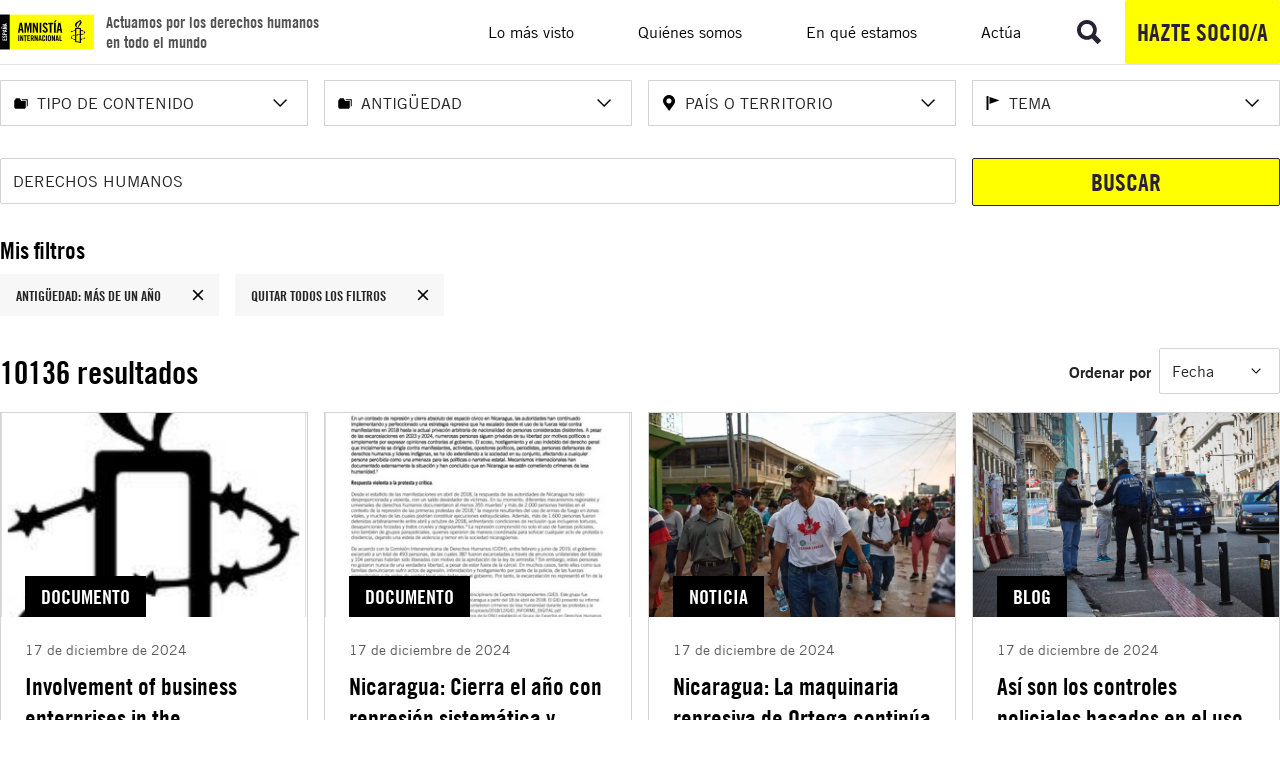

--- FILE ---
content_type: text/html; charset=utf-8
request_url: https://www.es.amnesty.org/buscador/?tx_solr%5Bfilter%5D%5B0%5D=age%253Aold&tx_solr%5Bfilter%5D%5B5%5D=tipo_stringS%3ABlog&tx_solr%5Bfilter%5D%5B7%5D=paisesHierarchy%3A%2F50%2F40%2F&tx_solr%5Bfilter%5D%5B9%5D=temasHierarchy%3A%2F47%2F24%2F&tx_solr%5Bfilter%5D%5B11%5D=paisesHierarchy%3A%2F50%2F38%2F656%2F&tx_solr%5Bfilter%5D%5B13%5D=paisesHierarchy%3A%2F50%2F36%2F&tx_solr%5Bfilter%5D%5B15%5D=temasHierarchy%3A%2F47%2F20%2F&tx_solr%5Bfilter%5D%5B16%5D=age%3Aold&tx_solr%5Bq%5D=DERECHOS+HUMANOS
body_size: 177305
content:
<!DOCTYPE html>
<html lang="es">
<head>

<meta charset="utf-8">
<!-- 
	Services provided by Plexus Tech - https://www.plexus.es/

	This website is powered by TYPO3 - inspiring people to share!
	TYPO3 is a free open source Content Management Framework initially created by Kasper Skaarhoj and licensed under GNU/GPL.
	TYPO3 is copyright 1998-2025 of Kasper Skaarhoj. Extensions are copyright of their respective owners.
	Information and contribution at https://typo3.org/
-->


<link rel="icon" href="/fileadmin/user_upload/global/images/favicon.ico" type="image/vnd.microsoft.icon">
<title>Buscador</title>
<meta name="generator" content="TYPO3 CMS">
<meta name="robots" content="noindex,follow">
<meta name="viewport" content="width=device-width, initial-scale=1, minimum-scale=1">
<meta property="og:title" content="Resultados de búsqueda en la web de Amnistía Internacional España">
<meta property="og:url" content="https://www.es.amnesty.org/buscador/?tx_solr%5Bfilter%5D%5B0%5D=category%3A7&amp;tx_solr%5Bfilter%5D%5B1%5D=category%3A23&amp;tx_solr%5Bfilter%5D%5B2%5D=category%3A33&amp;tx_solr%5Bfilter%5D%5B3%5D=category%3A35">
<meta name="twitter:card" content="summary_large_image">
<meta name="twitter:title" content="Resultados de búsqueda en la web de Amnistía Internacional España">
<meta name="twitter:site" content="@amnistiaespana">
<meta name="twitter:creator" content="@amnistiaespana">

<link rel="stylesheet" href="/typo3temp/assets/compressed/merged-2bbbd2be8360223cb339ccb8eae0a42f.css?1759733975" media="all">




<script>
/*<![CDATA[*/
var TYPO3 = Object.assign(TYPO3 || {}, Object.fromEntries(Object.entries({"settings":{"cookieStats":{"mapping":{"group-1":"analytics","group-2":"marketing"},"urls":{"show":"\/buscador\/register-stat\/show\/cookieStats.json?cHash=1cf5f83f50009dd4be063cc8e90f2541","all":"\/buscador\/register-stat\/all\/cookieStats.json?cHash=9d095271d01cc58d906d99cc3f88af65","reject":"\/buscador\/register-stat\/reject\/cookieStats.json?cHash=c09764042b522d019829c5f8ead369d0","analytics":"\/buscador\/register-stat\/analytics\/cookieStats.json?cHash=ebc6885079be827ba8b12abecc7d6d15","marketing":"\/buscador\/register-stat\/marketing\/cookieStats.json?cHash=3de44de0ce139135c1843d1788c248ce"}}}}).filter((entry) => !['__proto__', 'prototype', 'constructor'].includes(entry[0]))));
/*]]>*/
</script>





            <script nonce=''>
            window.dataLayer = window.dataLayer || [];
            function gtag(){dataLayer.push(arguments);}
    
            gtag('consent', 'default', {
              'ad_storage': 'denied',
              'ad_user_data': 'denied',
              'ad_personalization': 'denied',
              'analytics_storage': 'denied'
            });
            </script>
            
<script id="om-cookie-consent" type="application/json">{"group-1":{"gtm":"requeridas"},"group-2":{"gtm":"cookie_analitica"},"group-3":{"gtm":"cookie_comportamental"}}</script>
        <script>
          (function(w,d,s,l,i){w[l]=w[l]||[];w[l].push({'gtm.start': new Date().getTime(),event:'gtm.js'});var f=d.getElementsByTagName(s)[0], j=d.createElement(s),dl=l!='dataLayer'?'&l='+l:'';j.async=true;j.src= 'https://www.googletagmanager.com/gtm.js?id='+i+dl;f.parentNode.insertBefore(j,f);})(window,document,'script','dataLayer','GTM-5JHK4F4');
        </script>        <link rel="alternate" type="application/rss+xml" title="Amnistía Internacional España - Noticias" href="/en-que-estamos/noticias/rss.xml">
        <link rel="alternate" type="application/rss+xml" title="Amnistía Internacional España - Podcast semanal" href="/en-que-estamos/podcast/podcast.xml">
        <link rel="alternate" type="application/rss+xml" title="Amnistía Internacional España - Blog" href="/en-que-estamos/blog/blog.xml">

<!-- This site is optimized with the Yoast SEO for TYPO3 plugin - https://yoast.com/typo3-extensions-seo/ -->
<script type="application/ld+json">[{"@context":"https:\/\/www.schema.org","@type":"BreadcrumbList","itemListElement":[{"@type":"ListItem","position":1,"item":{"@id":"https:\/\/www.es.amnesty.org\/","name":"Inicio"}},{"@type":"ListItem","position":2,"item":{"@id":"https:\/\/www.es.amnesty.org\/buscador\/","name":"Buscador"}}]}]</script>
<script type="application/ld+json" id="ext-schema-jsonld">{"@context":"https://schema.org/","@type":"SearchResultsPage","license":{"@type":"CreativeWork","name":"Creative Commons Attribution-NonCommercial-ShareAlike 4.0 International License","url":"https://creativecommons.org/licenses/by-nc-sa/4.0/"},"mainEntity":{"@type":"ItemList","itemListElement":[{"@type":"ListItem","item":{"@type":"NewsArticle","dateModified":"2025-02-13T17:38:47Z","datePublished":"2024-12-17T17:20:00Z","description":"Amnistía Internacional acoge con satisfacción la investigación del relator especial de la ONU sobre la participación de empresas comerciales en la comisión de crímenes internacionales relacionados con la ocupación ilegal, la segregación racial y el régimen de apartheid de Israel en los Territorios Palestinos Ocupados (TPO). Amnistía Internacional ha elaborado este documento en respuesta a la petición de aportaciones para el próximo informe del relator especial al 58º periodo de sesiones del Consejo de Derechos Humanos sobre la situación de los derechos humanos en los Territorios Palestinos Ocupados desde 1967.","image":{"@type":"ImageObject","height":"310","url":"https://www.es.amnesty.org/fileadmin/noticias/156330_Shell_own_up_pay_up_and_clean_up_02.jpg","width":"620"},"name":"Involvement of business enterprises in the commission of international crimes connected to Israel's unlawful occupation, racial segregation and apartheid regime in the OPT: Submission to the Special Rapporteur on the situation of human rights in the","publisher":{"@type":"Organization","logo":{"@type":"ImageObject","url":"https://www.es.amnesty.org/fileadmin/user_upload/global/images/logo-desktop.svg"},"name":"Amnistía Internacional España"},"url":"https://www.es.amnesty.orghttps://doc.es.amnesty.org/ms-opac/permalink/1@000036309"},"position":"2"},{"@type":"ListItem","item":{"@type":"NewsArticle","dateModified":"2025-02-13T17:38:18Z","datePublished":"2024-12-17T17:12:00Z","description":"En un contexto de represión y cierre absoluto del espacio cívico en Nicaragua, las autoridades han continuado implementando y perfeccionado una estrategia represiva que ha escalado desde el uso de la fuerza letal contra manifestantes en 2018 hasta la actual privación arbitraria de nacionalidad de personas consideradas disidentes. Numerosas personas siguen privadas de su libertad por motivos políticos o simplemente por expresar opiniones contrarias al gobierno. El acoso, hostigamiento y el uso indebido del derecho penal que inicialmente se dirigía contra manifestantes, activistas, opositores políticos, periodistas, personas defensoras de derechos humanos y lideres indígenas, se ha ido extendiendo a la sociedad en su conjunto, afectando a cualquier persona percibida como una amenaza para las políticas o narrativa estatal.","image":{"@type":"ImageObject","height":"325","url":"https://www.es.amnesty.org/fileadmin/noticias/190037_Caribbean_Death_Penalty_Report_02.jpg","width":"650"},"name":"Nicaragua: Cierra el año con represión sistemática y perfeccionamiento de la estrategia estatal contra cualquier forma de disidencia","publisher":{"@type":"Organization","logo":{"@type":"ImageObject","url":"https://www.es.amnesty.org/fileadmin/user_upload/global/images/logo-desktop.svg"},"name":"Amnistía Internacional España"},"url":"https://www.es.amnesty.orghttps://doc.es.amnesty.org/ms-opac/permalink/1@000036310"},"position":"3"},{"@type":"ListItem","item":{"@type":"NewsArticle","dateModified":"2024-12-19T11:02:49Z","datePublished":"2024-12-17T10:58:00Z","description":"Amnistía Internacional ha declarado hoy a Brooklyn Rivera, líder indígena miskito, preso de conciencia y llama a las autoridades nicaragüenses a disponer su libertad inmediata e incondicional. A la vez, la organización emitió una declaración pública en la que continúa denunciando el modelo represivo del gobierno de Daniel Ortega, que ha sumido a Nicaragua en una crisis de derechos humanos sin precedentes y que sigue profundizándose luego de seis años. “La represión en Nicaragua no deja a nadie a salvo,” afirmó Ana Piquer, directora para las Américas de Amnistía Internacional. “Desde líderes indígenas, periodistas, personas defensoras de derechos humanos y cualquiera que sea visto como un riesgo para las políticas del gobierno, las autoridades siguen consolidando el clima de miedo en el que disentir se castiga con cárcel, exilio o desaparición”. El caso de Brooklyn Rivera, líder indígena miskito y declarado hoy preso de conciencia por Amnistía Internacional, ilustra esta represión sistemática. En abril de 2023, tras denunciar la situación de los pueblos indígenas en un foro internacional, las autoridades le negaron el ingreso al país. Luego de ingresar por rutas alternas, apelando a los derechos de libre circulación reconocidos a los Pueblos Indígenas transfronterizos, en septiembre de ese año, fue detenido arbitrariamente y sometido a 14 meses de desaparición forzada. Finalmente, en noviembre de 2024, las autoridades nicaragüenses, en una sesión del Examen Periódico Universal de la ONU, admitieron tener a Brooklyn Rivera bajo su custodia, acusándolo de traición, menoscabo a la integridad nacio nal y conspiración. “Ejercer sus derechos y disentir de las políticas gubernamentales lo convirtió en blanco de la maquinaria represiva. Su caso refleja cómo las autoridades han mantenido una política de intolerancia y castigo a cualquier voz crítica”, explicó Ana Piquer. Brooklyn Rivera se suma a cientos de personas que, durante los últimos seis años, han sido encarceladas injustamente en Nicaragua por ejercer sus derechos. “Al declararlo preso de conciencia, reafirmamos que nadie debería ser privado de su libertad por defender sus derechos. Esta designación es un reconocimiento a las decenas de personas que permanecen privadas de su libertad o en condición de desaparecidas por ejercer pacíficamente sus derechos y a todas aquellas personas que desde el exilio forzado continúan resistiendo y luchando por un país que respete y proteja los derechos humanos”. Por otra parte, en la declaración la organización señala que, en un contexto de represión y cierre del espacio cívico en Nicaragua, las autoridades han continuado implementando y perfeccionado una estrategia represiva que ha escalado desde el uso de la fuerza letal contra manifestantes en 2018, hasta la actual privación arbitraria de nacionalidad de personas consideradas disidentes. A pesar de las excarcelaciones en 2023 y 2024, numerosas personas siguen privadas de su libertad por motivos políticos o simplemente por expresar opiniones contrarias al gobierno. El acoso, hostigamiento y el uso indebido del derecho penal que inicialmente se dirigía contra manifestantes, activistas, opositores políticos, periodistas, personas defensoras de derechos humanos y lideres indígenas, se ha ido extendiendo a la sociedad en su conjunto, afectando a cualquier persona percibida como una amenaza para las políticas o narrativa estatal. Amnistía Internacional insta nuevamente al gobierno de Nicaragua a detener de inmediato todas las prácticas represivas, garantizar el respeto de los derechos humanos de toda la población y cesar la criminalización de la disidencia. La organización exige la liberación inmediata e incondicional de Brooklyn Rivera y todas las personas detenidas arbitrariamente por ejercer sus derechos. Urge a que se ponga fin a la práctica de la privación arbitraria de la nacionalidad, así como la restitución plena de los derechos de las personas despojadas de esta. Además, aboga para que las autoridades brinden información clara y acceso para las familias de las personas en situación de desaparición, asegurando su contacto regular y el respeto de las normas mínimas para el trato de personas detenidas. Asimismo, Amnistía Internacional hace un llamamiento a la comunidad internacional para mantener un monitoreo cercano de la crisis en Nicaragua a través de los mecanismos internacionales de protección de los derechos humanos, así como a acoger y proteger a las personas desplazadas y expulsadas, garantizando asistencia humanitaria y facilitando la reunificación familiar. La organización también insta a los Estados a activar la jurisdicción universal para investigar y, de existir pruebas admisibles suficientes, juzgar a todas las personas sospechosas de responsabilidad penal individual por posibles crímenes de lesa humanidad, enviando así un mensaje contundente de que la impunidad no será tolerada. “Los Estados no pueden permanecer indiferentes ante las tácticas inhumanas que el gobierno de Ortega y Murillo llevan implementado por más de seis años” , concluyó Ana Piquer. “Es crucial que la comunidad internacional tome medidas concretas y efectivas y actúe de formar coordinada, para poner fin a esta maquinaria de represión y garantizar el acceso a la justicia y reparación para las miles de víctimas”. Para determinar si alguien es una persona presa de conciencia, Amnistía Internacional se basa en la información de que dispone sobre las circunstancias que condujeron a su detención. Al adoptar a alguien como persona presa de conciencia, Amnistía Internacional afirma que esa persona debe ser puesta en libertad de forma inmediata e incondicional, pero esto no significa que respalde sus opiniones o conductas pasadas o presentes.","image":{"@type":"ImageObject","height":"310","url":"https://www.es.amnesty.org/fileadmin/noticias/198343_Police_Fire_Tear_Gas_Clear_Streets_in_Ferguson_02.jpg","width":"620"},"name":"Nicaragua: La maquinaria represiva de Ortega continúa sofocando cualquier disidencia","publisher":{"@type":"Organization","logo":{"@type":"ImageObject","url":"https://www.es.amnesty.org/fileadmin/user_upload/global/images/logo-desktop.svg"},"name":"Amnistía Internacional España"},"url":"https://www.es.amnesty.org/en-que-estamos/noticias/noticia/articulo/nicaragua-la-maquinaria-represiva-de-ortega-continua-sofocando-cualquier-disidencia/"},"position":"4"},{"@type":"ListItem","item":{"@type":"NewsArticle","dateModified":"2024-12-17T21:16:32Z","datePublished":"2024-12-17T09:35:14Z","description":"Prohibir de forma explícita, por ley, el uso de perfiles raciales, recogiendo una definición clara que la señale como práctica racista, implementar el uso de formularios en las actividades de parada e identificación, así como establecer vías efectivas de denuncia son medidas que las organizaciones por los derechos fundamentales llevan años solicitando para poner fin a unas actuaciones policiales con enormes consecuencias en la sociedad. Así lo ha vuelto a señalar un informe reciente de Amnistía Internacional sobre gestión migratoria y otro de Rights International Spain junto a IRIDIA-Centre Dels Drets Humans sobre racismo policial. Atravesar la estación de Atocha ya sea para ir a trabajar o cualquier otro destino puede parecer un mero trámite cotidiano, pero no lo es. Las adversidades que se presentan pueden llegar a ser insalvables o, en el mejor de los casos, humillantes. No solo por los retrasos y las aglomeraciones de personas que pueden darse en hora punta, más bien esto refiere a barreras que se manifiestan en forma de controles rutinarios que las diferentes Fuerzas y Cuerpos de Seguridad del Estado (FCSE) practican a diario en este y en otros lugares públicos. Vista de la estación de Atocha en Madrid. © Gtres Hablamos de actuaciones policiales basadas en criterios raciales , es decir, que aunque se justifiquen en la aleatoriedad, los testimonios e investigaciones señalan que se centran de manera desproporcionada en personas migrantes y racializadas. Si bien las paradas e identificaciones policiales se amparan legalmente en supuestos en los que se tiene indicios de que se ha cometido o se va a cometer un delito, los datos hablan de una realidad en la que las personas que no son blancas son constantemente paradas e identificadas por lo que son y no tanto por lo que hacen. Una de las mayores barreras en la lucha contra esta práctica está en su reconocimiento, las instituciones y administraciones públicas la niegan y se niegan a recoger datos sobre la misma. Sin embargo, diversas investigaciones sociales han puesto cifras al sesgo racial en la actuación policial. A nivel europeo, puesto que la perfilación racial no es exclusiva del Estado español, la Agencia de Derechos Fundamentales de la UE (FRA) lleva años denunciando sesgos en los controles policiales. De hecho, en 2018 alertaba que un 41% de las personas encuestadas en los países miembros señalaba el perfilamiento racial como causa de parada policial. Mucho antes, en 2013, la Universidad de Valencia publicó un informe según el cual las personas gitanas eran paradas hasta 10 veces más que las personas blancas, las magrebíes 7,5 y las afrolatinoamericanas hasta 6,5 veces más. Años más tarde, en 2016, la Asociación Pro Derechos Humanos de Andalucía realizó un estudio de observación directa en la principal estación de autobuses de Granada. Los resultados hablan por sí mismos. Siendo 1 el total de paradas policiales que puede sufrir una persona blanca, la investigación mostraba las siguientes tasas de riesgo: negro 42:1; gitano 12:1; árabe/magrebí 10:1; y latinoamericano 8:1. Por su parte, SOS Racisme Catalunya publicó un informe en 2019 el cual evidencia que, por cada persona de nacionalidad española identificada, las fuerzas del orden paran a 7,4 extranjeros para requerir su documentación. Un año más tarde, el Equipo de implementación Afrodescendiente junto a Rights International Spain (RIS) volvían a constatar en un informe, esta vez contextualizado en el estado de alarma debido a la crisis sanitaria del Covid-19, que más del 70% de las personas encuestadas denunciaban haber sido paradas e identificadas por perfilación racial. En los últimos años, las organizaciones mencionadas se han dirigido a las instituciones del Estado para tratar de abordar la problemática, obteniendo una respuesta común, la negación de la misma. Es el caso del Ministro de Interior, quien ha negado en reiteradas ocasiones la existencia de estos controles racistas, pero también lo ha hecho el director general de la Policía Nacional y, recientemente, el director general de los Mossos d'Esquadra quien defendió que el sesgo racial no solo no se da en las identificaciones, sino que “tampoco en las detenciones, ni en el comportamiento, ni en nada porque el cuerpo es una policía democrática”. A pesar de esta seguridad en sus afirmaciones, ninguna de las instituciones mencionadas se abre a implementar mecanismos de fiscalización de la labor policial. Mientras tanto, el impacto que estas generan en las personas afectadas en particular y en la sociedad en su conjunto sigue haciendo estragos. Impactos que pasan por afectar a la salud física y emocional, impactos directos en adolescentes, sobre quienes se está enfocando estos controles en los últimos años, impactos en los derechos y libertades fundamentales, así como en la generación de una estigmatización por quienes no sufren estos controles, y que perciben inseguridad de unos vecinos y vecinas que son sistemáticamente parados por la policía. La gente asiste a una concentración para protestar contra la muerte de un vendedor ambulante en el céntrico barrio madrileño de Lavapiés. © Gtres Medidas para abordar el racismo en la labor policial Como decíamos al inicio, en las últimas semanas se han presentado dos informes que vuelven a señalar esta práctica policial. Uno desarrollado por Amnistía Internacional sobre la gestión migratoria y otro sobre el racismo policial publicado por Rights International Spain junto a IRIDIA-Centre Dels Drets Humans . En los mismos se propone implementar una serie de medidas como los formularios de parada que arrojen luz sobre la labor policial de pa e identificación. No solo por los impactos mencionados, también porque esta práctica actúa como puerta de entrada a abusos mayores, donde las vulneraciones no acaban en la parada discriminatoria. Se trata de una herramienta que se basa en la transparencia, es decir, conocer cómo están actuando las FCSE. Para ello, cada agente debe rellenar un formulario con los datos de las personas identificadas registrando esa interacción, pero también recogiendo otros datos fundamentales como la condición racial autopercibida por la persona afectada, la hora y lugar, identificación del agente, y resultado de la misma. El requerimiento de la condición racial es primordial puesto que en una población como la española, que no es solo blanca, la nacionalidad no permite medir la desproporcionalidad racial. El resultado de la parada permitiría observar si se está controlando a una determinada población y si se hace por razones objetivas. Esta herramienta se ha implementado en algunas policías municipales y locales del Estado español como recoge el informe Un análisis cualitativo del sesgo racial en la práctica de parada e identificación policial , sin extenderse su uso a las fuerzas que más controles realizan en el contexto de sus competencias (Policía Nacional y Guardia Civil). Las argumentaciones contrarias al uso de esta herramienta han sido variadas, desde que es racista hablar de razas, siendo esta una demanda de las organizaciones que luchan activamente contra el racismo, a que pone la sospecha y el foco en el buen hacer policial, cuando como hemos visto, esta práctica es una realidad constatada por los testimonios de denuncia y numerosas investigaciones. También se emplea el argumento de la Ley Orgánica de Protección de Datos, señalando que la recogida de datos sensibles como etnia y raza puede suponer una vulneración de la ley y un riesgo para las personas. No obstante, el propio Defensor del Pueblo y la Comisión Europea han explicado que existen vías legales que garantizan la recogida de estos datos sensibles siempre que prime un interés general y se tomen salvaguardas. Además, diversos organismos y organizaciones como el Defensor del Pueblo, la FRA o la ONU han solicitado su implementación. De hecho, en 2019 el Estado español presumió de esta herramienta, implementada de manera insuficiente en algunas policías locales, ante el Comité para la Eliminación de la Discriminación Racial argumentando que venía a “mejorar la eficacia policial, prevenir y controlar sesgo discriminatorio en las actuaciones (policiales)”. Por último, es importante señalar que este mecanismo no resuelve por sí mismo el problema del sesgo racial en las actuaciones policiales, pero puede suponer un primer paso ante una postura negacionista e inmovilista de las instituciones públicas. Por ello, además de los formularios de parada, hay otras medidas que se solicitan desde la sociedad civil que pasan por prohibir de forma explícita, por ley, el uso de perfiles raciales, recogiendo una definición clara que la señale como forma de discriminación racial en el artículo 16 de la Ley de Seguridad Ciudadana que se encuentra en fase avanzada en su proceso de reforma; establecer cauces efectivos de denuncia para que quienes sufran discriminación racial policial puedan denunciar; y crear un mecanismo externo, público e independiente de supervisión y evaluación de las actuaciones policiales, indispensables para combatir estas prácticas. Es hora de que se escuche a la sociedad civil y se actúe en consecuencia. El uso de perfiles raciales en los controles policiales sigue siendo una práctica común y perjudicial para las personas migrantes y racializadas. Es urgente tomar medidas para erradicar esta práctica. Firma aquí","image":{"@type":"ImageObject","height":"310","url":"https://www.es.amnesty.org/fileadmin/noticias/198253_Iraqis_fleeing_violence_recieve_aid_02.jpg","width":"620"},"name":"Así son los controles policiales basados en el uso de perfiles raciales","publisher":{"@type":"Organization","logo":{"@type":"ImageObject","url":"https://www.es.amnesty.org/fileadmin/user_upload/global/images/logo-desktop.svg"},"name":"Amnistía Internacional España"},"url":"https://www.es.amnesty.org/en-que-estamos/blog/historia/articulo/asi-son-los-controles-policiales-basados-en-el-uso-de-perfiles-raciales/"},"position":"5"},{"@type":"ListItem","item":{"@type":"NewsArticle","dateModified":"2024-12-18T08:22:51Z","datePublished":"2024-12-16T06:01:00Z","description":"La policía y las autoridades de los servicios de inteligencia de Serbia están utilizando programas avanzados de espionaje telefónico, junto con productos forenses para teléfonos móviles, para atacar ilegítimamente a periodistas, activistas ambientales y otras personas en una campaña de vigilancia encubierta , según ha revelado un nuevo informe de Amnistía Internacional. El informe, “Una prisión digital”: Vigilancia y supresión de la sociedad civil en Serbia,” documenta cómo se están utilizando productos forenses fabricados por la empresa israelí Cellebrite para extraer datos de dispositivos móviles pertenecientes a periodistas y activistas. También revela cómo la policía serbia y la Agencia de Información de Seguridad (Bezbedonosno-informativna Agencija, la BIA) han utilizado un sistema de software espía para Android hecho a medida, NoviSpy, para infectar de forma encubierta los dispositivos de personas durante periodos de detención o interrogatorios policiales. “Nuestra investigación pone de manifiesto cómo las autoridades serbias han desplegado tecnología de vigilancia y tácticas de represión digital como instrumentos de un control estatal más amplio y de represión dirigida contra la sociedad civil”, ha declarado Dinushika Dissanayake, directora adjunta de Amnistía Internacional para Europa. “También destaca cómo los productos forenses para móviles de Cellebrite —que utilizan con gran frecuencia la policía y los servicios de inteligencia de todo el mundo— pueden suponer un enorme riesgo para quienes defienden los derechos humanos, el medio ambiente y la libertad de expresión, cuando se utilizan fuera de un estricto control y supervisión legales”. Cómo se utilizan Cellebrite y NoviSpy para atacar dispositivos Cellebrite, empresa fundada en Israel y con sede en ese país, pero con oficinas en todo el mundo, desarrolla el conjunto de productos Cellebrite UFED para organismos policiales y entidades gubernamentales. Permite extraer datos de una amplia gama de dispositivos móviles, incluidos algunos de los modelos más recientes de Android y iPhone, incluso sin acceder a la contraseña del dispositivo. Aunque técnicamente sea un programa menos avanzado que otros programas espía comerciales altamente invasivos como Pegasus, NoviSpy —un programa espía para Android hasta ahora desconocido— sigue proporcionando a las autoridades serbias una gran capacidad de vigilancia una vez instalado en el dispositivo de un objetivo. NoviSpy puede capturar datos personales sensibles de un teléfono objetivo y proporcionar capacidades para encender el micrófono o la cámara de un teléfono de forma remota, mientras que las herramientas forenses de Cellebrite se utilizan tanto para desbloquear el teléfono antes de la infección con el software espía como para permitir la extracción de los datos de un dispositivo. Un aspecto decisivo es que Amnistía Internacional ha descubierto pruebas forenses que demuestran que las autoridades serbias utilizaron productos de Cellebrite para permitir la infección de los teléfonos de activistas con el programa espía NoviSpy. En al menos dos casos, se utilizaron exploits de Cellebrite UFED (software que aprovecha un error o una vulnerabilidad) para eludir los mecanismos de seguridad de los dispositivos Android, lo que permitió a las autoridades instalar de forma encubierta el programa espía NoviSpy durante los interrogatorios policiales. Amnistía Internacional también identificó cómo las autoridades serbias utilizaron Cellebrite para aprovechar una vulnerabilidad de día cero (un fallo de software que no conoce el desarrollador original del programa y para el que no se dispone de una solución informática) en dispositivos Android para obtener acceso privilegiado al teléfono de una persona dedicada al activismo ambiental. La vulnerabilidad, identificada en colaboración con personal de investigación de seguridad de Google Project Zero y Threat Analysis Group, afectaba a millones de dispositivos Android de todo el mundo que utilizan los populares chipsets de Qualcomm. En el Boletín de seguridad de Qualcomm de octubre de 2024 se publicó una actualización que solucionaba el problema de seguridad. Amenazas de hackeo telefónico e infección por software espía de Cellebrite para periodistas y activistas En febrero de 2024, el periodista de investigación independiente serbio Slaviša Milanov fue detenido por la policía con el pretexto de realizar una prueba por conducir bajo los efectos del alcohol. Durante su detención, Slaviša fue interrogado por agentes vestidos de civil sobre su trabajo periodístico. El teléfono Android de Slaviša estaba apagado cuando se lo entregó a la policía y en ningún momento se le pidió la contraseña ni él la facilitó. Tras su liberación, Slaviša se dio cuenta de que el teléfono, que había dejado en la recepción de la comisaría durante su interrogatorio, parecía haber sido manipulado, y los datos del dispositivo estaban apagados. Pidió al Laboratorio sobre Seguridad de Amnistía Internacional que realizara un análisis forense de su teléfono, un Xiaomi Redmi Note 10S. El análisis reveló que se había utilizado el producto UFED de Cellebrite para desbloquear en secreto el teléfono de Slaviša durante su detención. Otras pruebas forenses demostraron que las autoridades serbias habían utilizado NoviSpy para infectar el teléfono de Slaviša. En un segundo caso del informe, en el que estaba implicado el activista ambiental Nikola Ristić, se encontraron pruebas forenses similares de productos Cellebrite utilizados para desbloquear un dispositivo con el fin de permitir la posterior infección con NoviSpy. “Nuestras pruebas forenses demuestran que el programa espía NoviSpy se instaló mientras la policía serbia tenía en su poder el dispositivo de Slaviša, y que la infección dependía del uso de una herramienta avanzada como Cellebrite UFED, capaz de desbloquear el dispositivo. Amnistía Internacional atribuye con un elevado grado de confianza el programa espía NoviSpy a la BIA”, ha declarado Donncha Ó Cearbhaill, director del Laboratorio sobre Seguridad de Amnistía Internacional. Activistas infectados con NoviSpy mientras presentaban denuncias ante la policía o la BIA Esta táctica de instalar programas espía de forma encubierta en los dispositivos de las personas durante las detenciones o los interrogatorios parece haber sido muy utilizada por las autoridades. En otro caso, a un activista de Krokodil, organización que promueve el diálogo y la reconciliación en los Balcanes Occidentales, le infectaron su teléfono, un Samsung Galaxy S24+, con un programa espía durante una entrevista con funcionarios de la BIA en octubre de 2024. Le habían convocado a la oficina de la BIA en Belgrado para facilitar información sobre el ataque perpetrado en sus oficinas por personas de habla rusa, supuestamente en oposición a la condena pública que había hecho Krokodil de la invasión rusa de Ucrania. Después de la entrevista, sospechó que su teléfono había sido manipulado. A petición suya, Amnistía Internacional llevó a cabo una investigación forense que descubrió que NoviSpy se había instalado en el dispositivo durante la entrevista con la BIA. Amnistía Internacional también pudo recuperar y descifrar los datos de vigilancia capturados por NoviSpy mientras esta persona utilizaba su teléfono, que incluían capturas de pantalla de cuentas de correo electrónico, mensajes de Signal y WhatsApp y actividad en redes sociales. Amnistía Internacional informó de la campaña del programa espía NoviSpy a investigadores de seguridad de Android y Google antes de su publicación, quienes tomaron medidas para eliminar el programa espía de los dispositivos Android afectados. Google también ha enviado una ronda de alertas de “ataque respaldado por el gobierno” a las personas que identificaron como posibles objetivos de esta campaña. Impacto de las tácticas estatales de vigilancia y represión digital en la sociedad civil serbia Las personas serbias que se dedican al activismo han quedado traumatizadas por los ataques. “Es una forma increíblemente eficaz de desalentar totalmente la comunicación entre las personas. Cualquier cosa que digas puede ser utilizada en tu contra, lo que resulta paralizante tanto a nivel personal como profesional”, afirma Branko*, activista que fue objeto del programa espía Pegasus. La persecución también ha dado lugar a la autocensura. “Todas las personas estamos en una especie de prisión digital, un gulag digital. Tenemos una ilusión de libertad, pero en realidad no somos libres en absoluto. Esto tiene dos efectos: o bien optas por la autocensura, lo que afecta profundamente a tu capacidad de trabajo, o bien decides alzar la voz a pesar de todo, en cuyo caso, tienes que prepararte para afrontar las consecuencias”, dijo Goran*, activista que también fue objeto del programa espía Pegasus. El activista Aleksandar*, víctima asimismo del programa espía Pegasus, declaró: “Invadieron mi intimidad, lo que destrozó por completo mi sensación de seguridad personal. Me causó una enorme ansiedad... Sentí pánico y me quedé bastante aislado”. En respuesta a estos hallazgos, NSO Group, que desarrolló Pegasus, no pudo confirmar si Serbia era su cliente, pero declaró que la empresa “se toma en serio su responsabilidad de respetar los derechos humanos, y está firmemente comprometida a evitar causar, contribuir o estar directamente vinculada a impactos negativos sobre los derechos humanos, y a investigar a fondo todas las acusaciones verosímiles de uso indebido de los productos de NSO Group”. En respuesta a los hallazgos derivados del trabajo de Amnistía Internacional, Cellebrite ha manifestado: “Nuestras soluciones de software de investigación digital no instalan malware ni realizan vigilancia en tiempo real consistente con spyware o cualquier otro tipo de actividad cibernética de carácter ofensivo”. “Agradecemos a Amnistía Internacional que haya señalado el presunto uso indebido de nuestra tecnología. Nos tomamos muy en serio todas las denuncias sobre posible uso indebido de nuestra tecnología por parte de un cliente en formas que pudieran contravenir las condiciones explícitas e implícitas recogidas en nuestro acuerdo de usuario final. “Estamos investigando las afirmaciones que se realizan en este informe. En caso de confirmarse, estamos dispuestos a imponer las sanciones correspondientes, incluida la terminación de la relación de Cellebrite con cualquier entidad pertinente.” En respuesta a las preguntas que Amnistía Internacional remitió con anterioridad en el curso del proceso de investigación, Cellebrite añadió que sus productos “se ofrecen bajo licencia estrictamente para su uso legal, y requieren una orden judicial o consentimiento para ayudar a los organismos encargados de hacer cumplir la ley con investigaciones legalmente sancionadas después de que se haya cometido un delito”. Aunque éste pueda ser el uso previsto, la investigación de Amnistía Internacional demuestra cómo los productos de Cellebrite pueden utilizarse indebidamente para permitir el despliegue de programas espía y la recopilación de gran cantidad de datos de teléfonos móviles al margen de investigaciones penales justificadas, lo que supone graves riesgos para los derechos humanos. Amnistía Internacional ha compartido las conclusiones de esta investigación con el gobierno serbio antes de su publicación, pero no ha recibido respuesta. Las autoridades serbias deben dejar de utilizar programas espía altamente invasivos y proporcionar reparación efectiva a las víctimas de vigilancia selectiva ilegal, así como pedir cuentas a los responsables de violaciones de los derechos humanos. Cellebrite y otras empresas de análisis forense digital también deben actuar con la diligencia debida para garantizar que sus productos no se utilizan de forma que contribuyan a cometer abusos contra los derechos humanos. En los últimos años, la represión estatal y el entorno hostil para los defensores y defensoras de la libertad de expresión en Serbia se han intensificado con cada oleada de protestas contra el gobierno. Las autoridades han emprendido continuas campañas de desprestigio contra ONG, medios de comunicación y periodistas, y también han sometido a detención y acoso judicial a quienes participaban en protestas pacíficas. *Se ha cambiado el nombre para proteger la identidad.","image":{"@type":"ImageObject","height":"310","url":"https://www.es.amnesty.org/fileadmin/noticias/64891_A_restraint_chair__1__01.jpg","width":"620"},"name":"Serbia: Las autoridades utilizan programas espía y herramientas de extracción forense de Cellebrite para hackear a periodistas y activistas  ","publisher":{"@type":"Organization","logo":{"@type":"ImageObject","url":"https://www.es.amnesty.org/fileadmin/user_upload/global/images/logo-desktop.svg"},"name":"Amnistía Internacional España"},"url":"https://www.es.amnesty.org/en-que-estamos/noticias/noticia/articulo/serbia-las-autoridades-utilizan-programas-espia-y-herramientas-de-extraccion-forense-de-cellebrite-para-hackear-a-periodistas-y-activistas/"},"position":"6"},{"@type":"ListItem","item":{"@type":"NewsArticle","dateModified":"2024-12-19T15:46:20Z","datePublished":"2024-12-15T23:00:00Z","description":"Este informe documenta cómo las autoridades serbias han desplegado tecnología de vigilancia y tácticas de represión digital como instrumentos de un control estatal más amplio y de represión dirigida contra la sociedad civil. El informe revela el uso generalizado y rutinario de programas espía por parte de Serbia, incluido el programa espía Pegasus de NSO Group, junto con un novedoso sistema espía Android NoviSpy de producción nacional, revelado por primera vez en este informe. El informe también destaca el uso indebido generalizado de las herramientas forenses para móviles UFED de Cellebrite contra activistas ecologistas y líderes de protestas serbios.","image":{"@type":"ImageObject","height":"310","url":"https://www.es.amnesty.org/fileadmin/noticias/129011_Hands_Reaching_out_from_prison_bars_02.jpg","width":"620"},"name":"Serbia: A Digital Prison: Surveillance and the suppression of civil society in Serbia","publisher":{"@type":"Organization","logo":{"@type":"ImageObject","url":"https://www.es.amnesty.org/fileadmin/user_upload/global/images/logo-desktop.svg"},"name":"Amnistía Internacional España"},"url":"https://www.es.amnesty.orghttps://doc.es.amnesty.org/ms-opac/permalink/1@000036303"},"position":"7"},{"@type":"ListItem","item":{"@type":"NewsArticle","dateModified":"2024-12-19T15:46:07Z","datePublished":"2024-12-15T23:00:00Z","description":"Este informe es un estudio de caso sobre cómo las autoridades serbias han desplegado la tecnología de vigilancia y las tácticas de represión digital como instrumentos de un control estatal más generalizado y de la represión dirigida contra la sociedad civil. Serbia es un caso paradigmático de un sistema en el que este tipo de herramientas pueden convertirse en facilitadores esenciales de una represión digital, que probablemente se repita en otros países y contextos, y que es muy posible que ya esté ocurriendo. Este informe se presenta en un momento de intensificación de la represión estatal y en un entorno cada vez más hostil para la libertad de expresión y el debate abierto en el país. En Serbia se han producido varias oleadas importantes de protestas antigubernamentales desde 2021, cada una de las cuales ha desencadenado una respuesta cada vez más dura por parte de las autoridades: desde campañas de difamación sostenidas y despiadadas contra organizaciones no gubernamentales (ONG), medios de comunicación y profesionales del periodismo críticos, hasta el persistente hostigamiento judicial a la ciudadanía que se organiza pacíficamente y participa en la disidencia política.","image":{"@type":"ImageObject","height":"310","url":"https://www.es.amnesty.org/fileadmin/noticias/188162_LGBT_Protesters_outside_The_Ugandan_High_Commission_in_London_02.jpg","width":"620"},"name":" Una prisión digital. Vigilancia y supresión de la sociedad civil en Serbia. Resumen ejecutivo","publisher":{"@type":"Organization","logo":{"@type":"ImageObject","url":"https://www.es.amnesty.org/fileadmin/user_upload/global/images/logo-desktop.svg"},"name":"Amnistía Internacional España"},"url":"https://www.es.amnesty.orghttps://doc.es.amnesty.org/ms-opac/permalink/1@000036305"},"position":"8"},{"@type":"ListItem","item":{"@type":"NewsArticle","dateModified":"2024-12-19T15:46:05Z","datePublished":"2024-12-15T23:00:00Z","description":"El boletín número 12, que coincide con las fiestas navideñas. Estos días son indicados para reencuentros familiares y con amistades, y para las personas LGBTI, en ocasiones, también son un foco donde nuestra orientación sexual e identidad de género puede ser cuestionada y nuestros derechos humanos, vulnerados.","image":{"@type":"ImageObject","height":"402","url":"https://www.es.amnesty.org/fileadmin/noticias/etxebarria_01.jpg","width":"296"},"name":" Diversas pero no dispersas. Boletín de diversidad sexual y de género número 12","publisher":{"@type":"Organization","logo":{"@type":"ImageObject","url":"https://www.es.amnesty.org/fileadmin/user_upload/global/images/logo-desktop.svg"},"name":"Amnistía Internacional España"},"url":"https://www.es.amnesty.orghttps://doc.es.amnesty.org/ms-opac/permalink/1@000036304"},"position":"9"},{"@type":"ListItem","item":{"@type":"BlogPosting","dateModified":"2025-02-24T09:00:01Z","datePublished":"2024-12-13T08:46:00Z","description":"Esta semana destacamos las siguientes noticias: Amnistía Internacional concluye en un informe que Israel está cometiendo genocidio contra la población palestina de Gaza. En Siria, es preciso aprovechar la oportunidad histórica de poner fin a décadas de graves violaciones de derechos humanos cometidas bajo el régimen del presidente Al Asad y repararlas. Además, hablaremos de la campaña de Amnistía Internacional de envío de cartas y recogida de firmas para combatir la injusticia. Y (…) - Amnistía Internacional, informativo semanal / Amnistía Internacional , URCM , Crímenes de guerra y crímenes contra la humanidad , Homicidios indiscriminados , Desaparición forzada , Defensores y defensoras de derechos humanos , Inmigración , Refugio","image":{"@type":"ImageObject","height":"1338","url":"https://www.es.amnesty.org/fileadmin/noticias/AP641734063238_01.jpg","width":"2005"},"name":"Amnistía Internacional concluye que Israel está cometiendo genocidio en Gaza y otras noticias de derechos humanos","publisher":{"@type":"Organization","logo":{"@type":"ImageObject","url":"https://www.es.amnesty.org/fileadmin/user_upload/global/images/logo-desktop.svg"},"name":"Amnistía Internacional España"},"url":"https://www.es.amnesty.org/en-que-estamos/podcast/podcast/articulo/amnistia-internacional-concluye-que-israel-esta-cometiendo-genocidio-en-gaza-y/"},"position":"10"},{"@type":"ListItem","item":{"@type":"NewsArticle","dateModified":"2024-12-13T14:04:34Z","datePublished":"2024-12-12T16:57:00Z","description":"Ante la noticia de que el 11 de diciembre de 2024 el Senado de Zimbabue aprobó el Proyecto de Ley sobre la Abolición de la Pena de Muerte , pendiente ahora de sanción presidencial, la directora ejecutiva de Amnistía Internacional Zimbabue, Lucia Masuka, ha manifestado: “La histórica votación de hoy en el Senado es un paso importante de Zimbabue hacia la abolición de la pena de muerte. Es también una victoria para todas las personas que han hecho campaña incansablemente para que este cruel castigo pase a la historia y para reforzar la protección del derecho a la vida y otros derechos humanos.” “Amnistía Internacional elogia los progresivos esfuerzos legislativos realizados hasta ahora para hacer realidad la abolición de la pena de muerte de la legislación del país.” “ Instamos al presidente a que tenga en cuenta esta decisión histórica firmando este proyecto de ley sin demora y conmutando todas las condenas a muerte por penas de prisión ” Lucia Masuka, Amnistía Internacional “Instamos al presidente a que tenga en cuenta esta decisión histórica firmando este proyecto de ley sin demora y conmutando todas las condenas a muerte por penas de prisión. La pena de muerte es el exponente máximo de pena cruel, inhumana y degradante, y no tiene cabida en nuestro mundo.” Información complementaria Amnistía Internacional hace campaña por la abolición de la pena de muerte en todo el mundo desde 1977. Zimbabue ha logrado algunos avances en la restricción de la aplicación de la pena de muerte, entre otras cosas mediante el establecimiento de una moratoria no oficial de las ejecuciones. El presidente también conmuta habitualmente las penas de muerte por cadena perpetua. Sin embargo, aunque Zimbabue llevó a cabo su última ejecución en 2005 han seguido imponiéndose condenas a muerte. En febrero de este año, los activistas contra la pena de muerte acogieron con satisfacción la aprobación por el Consejo de Ministros de Zimbabue de los principios de un proyecto de ley para eliminar la pena de muerte de su legislación penal. En noviembre de 2024, Zimbabue votó a favor del proyecto de resolución sobre una moratoria del uso de la pena de muerte de la Asamblea General de la ONU. La actual Constitución de Zimbabue permite imponer la pena de muerte en los casos de asesinato cometido en circunstancias agravantes.","image":{"@type":"ImageObject","height":"310","url":"https://www.es.amnesty.org/fileadmin/noticias/197572_Poland_secret_CIA_prison_02.jpg","width":"620"},"name":"Zimbabue: El presidente debe sancionar el Proyecto de Ley de Abolición de la Pena de Muerte tras su histórica aprobación en el Senado","publisher":{"@type":"Organization","logo":{"@type":"ImageObject","url":"https://www.es.amnesty.org/fileadmin/user_upload/global/images/logo-desktop.svg"},"name":"Amnistía Internacional España"},"url":"https://www.es.amnesty.org/en-que-estamos/noticias/noticia/articulo/zimbabue-el-presidente-debe-sancionar-el-proyecto-de-ley-de-abolicion-de-la-pena-de-muerte-tras-su-historica-aprobacion-en-el-senado/"},"position":"11"},{"@type":"ListItem","item":{"@type":"NewsArticle","dateModified":"2024-12-13T13:09:00Z","datePublished":"2024-12-12T13:04:00Z","description":"Ante la noticia de que las Fuerzas Armadas de Sudán han mataron a decenas de personas en un ataque aéreo a un mercado concurrido de Kabkabiya, ciudad de Darfur Septentrional controlada por las Fuerzas de Apoyo Rápido, el director regional de Amnistía Internacional para África Oriental y Austral, Tigere Chagutah, ha manifestado: “ Bombardear un mercado lleno de civiles es uno de los ejemplos más claros de crimen de guerra que existen . La posible presencia de soldados en una zona no puede utilizarse en modo alguno como justificación.” “Según los informes recibidos por Amnistía Internacional, algunos de testigos en Kabkabiya, una aeronave militar bombardeó el mercado semanal de esa localidad el 9 de diciembre, cuando la zona estaba repleta de civiles, lo que provocó decenas de muertes . Quince de las víctimas eran personas desplazadas que habían huido previamente a Kabkabiya escapando de otros ataques, según uno de sus representantes en Darfur.” “Las Fuerzas Armadas de Sudán y las Fuerzas de Apoyo Rápido y resto de partes en el conflicto de Sudán deben poner fin de inmediato a todos los ataques contra civiles. Todos los presuntos responsables penales de este ataque y todos los demás contra población civil deben comparecer ante la justicia en juicios justos.” Información complementaria El ataque de Kabkabiya parece formar parte de una oleada de ataques aéreos denunciados por grupos de ayuda humanitaria y observadores de conflictos en la última semana. Amnistía Internacional ya había documentado otros casos de ataques de las Fuerzas Armadas de Sudán en zonas civiles tanto en el conflicto en curso con las Fuerzas de Apoyo Rápido como en conflictos anteriores . Al programar un ataque en el momento de mayor presencia de población civil se maximizan los daños a civiles. El derecho internacional prohíbe los ataques contra bienes de carácter civil y exige a las partes en conflicto que reduzcan al mínimo los daños a la población civil.","image":{"@type":"ImageObject","height":"300","url":"https://www.es.amnesty.org/fileadmin/noticias/1_2_1_MINISTRO_G_02.jpg","width":"495"},"name":"Sudán: El ataque aéreo de las Fuerzas Armadas de Sudán a un mercado concurrido es un crimen de guerra flagrante","publisher":{"@type":"Organization","logo":{"@type":"ImageObject","url":"https://www.es.amnesty.org/fileadmin/user_upload/global/images/logo-desktop.svg"},"name":"Amnistía Internacional España"},"url":"https://www.es.amnesty.org/en-que-estamos/noticias/noticia/articulo/sudan-el-ataque-aereo-de-las-fuerzas-armadas-de-sudan-a-un-mercado-concurrido-es-un-crimen-de-guerra-flagrante/"},"position":"12"},{"@type":"ListItem","item":{"@type":"NewsArticle","dateModified":"2024-12-12T12:01:58Z","datePublished":"2024-12-12T11:32:13Z","description":"Mariame Dabo, de 59 años, vive en Tambacounda, en el este de Senegal . Sobreviviente de una mutilación genital femenina cuando era niña, Mariame trabaja sin descanso para sensibilizar a las comunidades acerca de los derechos de las mujeres y las niñas , y para apoyar a las víctimas de violencia de género, especialmente de mutilación genital femenina. Lleva desde 2009 prestando apoyo voluntario a las actividades de un programa dirigido por Amnistía Internacional como miembro de un comité para combatir la violencia contra las mujeres. Madre de un chico, esta asistente ejecutiva afirma que quiere luchar por las mujeres y las niñas mientras pueda. “Veo cosas inaceptables, por eso me he comprometido a luchar contra todas las formas de violencia basada en el género. Apoyamos a las víctimas y las atendemos desde el punto de vista médico y jurídico. No cobramos por esta labor, ni esperamos recibir nada a cambio. Mientras esté viva y tenga salud, voy a combatir la violencia contra las mujeres. A través de nuestras actividades con Amnistía Internacional y otras partes asociadas, hemos conseguido unir a hombres, mujeres y jóvenes. Organizamos coloquios, sesiones formativas y diálogos intergeneracionales para debatir sobre el matrimonio precoz , la violencia de género y los derechos humanos . Ahora los miembros de las comunidades empiezan a hablar entre ellos sobre asuntos que antes no se atrevían a plantear. También invitamos con frecuencia a líderes religiosos a nuestras actividades. Hacemos visitas periódicas a domicilio. Nos sentamos con las parejas a hablar sobre la mutilación genital femenina o la violencia de género. Los hombres son mis amigos. Hablo mucho con hombres y niños. No debe haber tabúes. También hacemos programas de radio. Las emisoras de radio comunitarias son cercanas a la gente, y las hemos utilizado como puerta de entrada para llegar a nuestros destinatarios. Formamos comités de vigilancia y alerta. En Koussanar, localidad del departamento de Tambacounda, un miembro de uno de estos comités pudo salvar a ocho niñas a las que habían reunido para mutilarlas. También, en asociación con el Fondo de Población de las Naciones Unidas (UNFPA) , organizamos campamentos de recuperación para mujeres con fístula [perforación entre la vagina y la vejiga y/o el recto que causa la filtración de orina y/o heces a la vagina]. Mariame Dabo sensibilizando a los hombres. © Amnistía Internacional De víctima a sobreviviente Ser yo misma una víctima de mutilación genital femenina me llevó a trabajar con niñas para apoyarlas, y para convencer a padres y madres de que pongan fin a esta práctica. Sólo tuve un hijo debido al dolor que padecí en el parto y durante los seis meses siguientes. Con el tipo de mutilación genital femenina que yo había sufrido, llamada infibulación, agarran las tijeras y, como solemos decir, te cortan el sexo para que pueda salir el bebé. Tuve problemas después, me dolía mucho. No me importa hablar de ello. No tengo ningún tabú. No le deseo a ninguna mujer o niña que sufra lo que yo sufrí. Estoy muy esperanzada porque, desde que empezamos la actividad, notamos que las ablaciones han empezado a disminuir. Algunos han dejado de hacerlo porque ahora conocen la ley de 1999 que prohíbe la ablación. Porque, como siempre digo en la radio, si lo haces y te pillan, la pena es de entre tres y cinco años de cárcel. Pero pienso que el mejor enfoque es la sensibilización . Las mujeres no son conscientes de todas las consecuencias de la ablación para su salud . En algunos casos causa la muerte; una niña puede perder mucha sangre y morir. Cuando la niña se hace adulta y queda embarazada, puede desarrollar una fístula [obstétrica] que, si no se trata, puede matarla. Si no nos hubiéramos atrevido a hablar de esto, las mujeres habrían seguido mutilando a las niñas con toda seguridad sin ser conscientes del dolor y el daño que les causaban. Hoy, muchas ya lo saben y han abandonado esta práctica. Mi propia madre lo ha comprendido. Sus nietas no han sido mutiladas. En nuestras actividades identificamos a algunas de las mutiladoras. En uno de los coloquios preguntamos a la audiencia si había alguna en la localidad. Una mujer se puso en pie y dijo: “Sí, yo”. Ella y toda la comunidad participaron en nuestras actividades. Dijo que no lo haría más y pidió que nadie le llevara a su hija a casa para que la mutilara. Es la forma correcta de abordar el problema: acercarse a la gente, hablar con ella y explicar las consecuencias. Son usos culturales. Las abuelas y las madres de las mutiladoras también lo eran. El cuchillo va pasando de generación en generación, es una tradición en nuestra región. En algunos grupos étnicos, si no estás mutilada te llaman impura . Ahora mucha gente sabe que no es así y abandona esta práctica. En general son las abuelas, madres y tías quienes encargan la mutilación de las niñas, y lo hacen a escondidas del padre. Por eso involucramos al cabeza de familia en nuestras actividades. Mariame Dabo trabjando. © Amnistía Internacional Aunque sé que no será fácil, soy muy optimista. Es una batalla a largo plazo. Necesitamos personas voluntarias y víctimas que estén dispuestas a hablar de ello. Pienso que el Estado también tiene un papel decisivo en esto. Como parte del programa que estamos implementando [con Amnistía], hemos firmado un acuerdo de asociación con el Ministerio de Educación. Necesitamos crear sinergia en nuestro trabajo, para que cada ministerio implicado se comprometa a luchar contra la ablación. También trato con hombres que pegan a sus esposas. Les hablo con calma y les pregunto si saben que eso es ilegal. Puedo denunciarles a la policía o a la gendarmería a petición de sus esposas, porque nosotros no tomamos decisiones por la víctima. Por mi edad y experiencia, no soy una extraña para la comunidad. En cuanto llego a casa de alguien y digo que quiero hablar con ellos, no hay problema. Algunos son reacios y se esconden, pero siempre nos las arreglamos para encontrarlos, porque trabajamos en colaboración con las autoridades locales. Ejercemos de mediadores en la Casa de Justicia y, si no hay soluciones, acompañamos a la víctima a la gendarmería o a la policía. Hace poco me llamaron hacia las once de la noche por el caso de una mujer golpeada por su esposo. Tomé fotos, la acompañé al hospital y después a la Casa de Justicia, donde estaba citado a declarar su esposo. Nuestros teléfonos son como los números gratuitos, pueden llamarnos en cualquier momento. Creo en el poder judicial. El último caso de violación que traté fue hace un año. El hombre fue juzgado y condenado a 10 años de prisión. Hubo otro caso hace dos años, de una niña violada y estrangulada por su violador. Llevamos su caso y el agresor fue condenado a cadena perpetua. Seguimos los casos hasta el final. Mariame Dabo trabaja para sensibilizar a las comunidades rurales de la región de Tambacounda, en el este de Senegal. © Amnistía Internacional Pasar la antorcha a la juventud Mi mensaje a las chicas jóvenes es que estén alerta y trabajen duro para concienciar a sus iguales. Nuestra generación envejece y dentro de poco ya no podremos llevar a cabo misiones sobre el terreno, actividades ni todo lo necesario para combatir esta lacra. Hemos logrado que chicos y chicas se agrupen en clubes escolares de educación en derechos humanos . Les pasamos la antorcha. A su edad no teníamos la oportunidad de recibir formación, pero ellos/as sí la tienen y creo que serán capaces de liderar la lucha hasta alcanzar el objetivo de cero violencia de género y cero mutilaciones genitales femeninas en nuestras comunidades.” Como parte de un programa de educación en derechos humanos implementado en Burkina Faso, Senegal y Sierra Leona desde 2017, Amnistía Internacional trabaja para combatir la violencia de género mediante educación, sensibilización e incidencia , con vistas a cambiar mentalidades y conductas y promover la reforma de la legislación en estos países.","image":{"@type":"ImageObject","url":"https://www.es.amnesty.org/uploads/media/Iraq.pdf"},"name":"Mariame Dabo y su lucha contra mutilación genital femenina","publisher":{"@type":"Organization","logo":{"@type":"ImageObject","url":"https://www.es.amnesty.org/fileadmin/user_upload/global/images/logo-desktop.svg"},"name":"Amnistía Internacional España"},"url":"https://www.es.amnesty.org/en-que-estamos/blog/historia/articulo/mariame-dabo-y-su-lucha-contra-mutilacion-genital-femenina/"},"position":"13"},{"@type":"ListItem","item":{"@type":"NewsArticle","dateModified":"2024-12-13T14:24:03Z","datePublished":"2024-12-12T09:01:00Z","description":"Cuatro ataques aéreos de las fuerzas israelíes, que mataron al menos a 49 civiles y diezmaron familias enteras en Líbano, deben ser investigados como crímenes de guerra, ha dicho hoy Amnistía Internacional. Según el derecho internacional, los ataques directos contra civiles o bienes de carácter civil, los ataques indiscriminados que matan o hieren a civiles, y los ataques desproporcionados que causan incidentalmente un número excesivo de muertos o heridos civiles son crímenes de guerra. En el documento de investigación 'The sky rained missiles': Israeli airstrikes in Lebanon must be investigated as war crimes , Amnistía Internacional concluye que las fuerzas israelíes bombardearon ilegtítimamente edificios de viviendas en el pueblo de Al-Ain (en el norte del valle de la Bekaa) el 29 de septiembre, en el pueblo de Aitou (en el norte de Líbano) el 14 de octubre, y en la ciudad de Baalbek el 21 de octubre. El 16 de octubre, las fuerzas israelíes atacaron ilegítimamente el edificio del ayuntamiento de Nabatiye, en el sur del Líbano. El ejército israelí no emitió advertencia alguna antes de ninguno de estos ataques. “Estos cuatro ataques son representativos del escalofriante desprecio de Israel por las vidas civiles en Líbano y su disposición a infringir el derecho internacional”, ha declarado Erika Guevara Rosas, directora general de Investigación, Incidencia, Política y Campañas de Amnistía Internacional. “Estos ataques deben ser investigados como crímenes de guerra. El gobierno libanés debe solicitar urgentemente una sesión especial del Consejo de Derechos Humanos de la ONU para la creación de un mecanismo de investigación independiente sobre las presuntas violaciones y crímenes perpetrados por todas las partes en el conflicto. También debe otorgar competencias a la Corte Penal Internacional sobre los crímenes tipificados en el Estatuto de Roma perpetrados en territorio libanés.” Amnistía Internacional entrevistó a 35 supervivientes y testigos, inspeccionó los lugares de los ataques en Nabatiye, Aitou y la ciudad de Baalbek y visitó un hospital donde estaban ingresadas algunas de las personas heridas. El equipo de investigación también fotografió los restos de las municiones empleadas en los ataques para que fueran identificadas por expertos, examinó decenas de vídeos y material fotográfico de fuentes locales y publicado en las redes sociales, y analizó las imágenes de satélite de los lugares. La organización escribió a las autoridades israelíes el 11 de noviembre solicitando información sobre los objetivos militares a los que se dirigían los ataques en esos lugares y las medidas tomadas para evitar o minimizar las víctimas civiles, pero no recibió respuesta antes de la publicación del informe. Familias diezmadas en sus casas El 29 de septiembre, aproximadamente a las 4:50am hora local, un ataque israelí en las afueras de la localidad de Al-Ain destruyó la casa de la familia siria Al Shaar, causando la muerte de los cinco miembros que dormían en la vivienda. Ibrahim al Shaar, único superviviente de la familia, que aquella noche no se encontraba en la casa, dijo a Amnistía Internacional que tenía ni idea de porqué la casa había sido atacada. El mujtar (figura de autoridad local) Youssef Jaafar, dijo a Amnistía Internacional que la familia Al Shaar llevaba años viviendo en la localidad: “Es una vivienda civil, no es ningún objetivo militar. Está llena de niños, y la familia es muy conocida en el lugar.” Otro ataque de las fuerzas israelíes, lanzado el 21 de octubre, aproximadamente a las 5:45am hora local, alcanzó el barrio de Al Nabi Inaam, en Baalbek, destruyendo un edificio en el que vivían 13 miembros de la familia Othman. El ataque mató a seis miembros de la familia (dos mujeres y cuatro niños), e hirió a los otros siete. Fatima Drai, que perdió en el ataque a sus dos hijos, Hassan, de 5 años, y Hussein, de 3, dijo a Amnistía Internacional: “Mi hijo me despertó porque tenía sed. Le di agua y volvió a dormirse, abrazado a su hermano. [...]. Al verlo, sonreí y pensé: “cuando su padre regrese, le voy a decir cómo está nuestro niño”. Me puse a rezar y entonces todo estalló a mi alrededor. Había explotado una bombona de gas, que me quemó los pies y consumió en segundos la habitación de mis hijos.” El hecho de que todas las personas que murieron en estos dos ataques fueran civiles y que Amnistía Internacional no haya encontrado indicios de que hubiera objetivos militares en las casas ni en sus inmediaciones, hace temer seriamente que los ataques contra las viviendas de la familia Al Shaar y la familia Othman fueron ataques directos contra la población civil y contra bienes de carácter civil. Estos ataques deben ser investigados como crímenes de guerra. Un ataque en el norte del Líbano mata a 23 civiles Un ataque lanzado por Israel el 14 de octubre destruyó un edificio en Aitou, matando a 23 civiles desplazados del sur de Líbano, así como a Ahmad Fakih. Según creen quienes estaban en la vivienda, él era el objetivo del ataque, que tuvo lugar minutos después de su llegada a la casa. La víctima mortal de menos edad fue Aline, de cinco meses, a quien la onda expansiva lanzó hasta una furgoneta cercana y fue encontrada al día siguiente por los equipos de rescate. El ejército israelí no hizo ningún comentario público sobre el ataque, ni contra quién o qué iba dirigido ese ataque contra Aitou, localidad situada en pleno Líbano cristiano, a más de 115 kilómetros de la frontera con Israel. El equipo de investigación de Amnistía Internacional visitó el lugar del ataque y vio libros infantiles, juguetes, ropas y utensilios de cocina entre los escombros donde había estado la casa. Aunque el objetivo de Israel fuera Ahmad Fakih —quien, según las personas supervivientes, estaba afiliado a Hezbolá—, por los medios y el método utilizados, este ataque contra una casa llena de civiles probablemente sea un ataque indiscriminado —y puede también que desproporcionado, dada la presencia de un gran número de civiles en el momento en que se lanzó—, y debe ser investigado como crimen de guerra. Un experto en armamento de Amnistía Internacional analizó un fragmento de munición encontrado en el lugar del ataque, y por su tamaño y forma, así como por los bordes festoneados de su pesada carcasa, lo identificó como perteneciente a una bomba aérea serie Mk-80, lo que supondría que se trataba de una bomba como mínimo de 500 libras. Estados Unidos es el principal suministrador de este tipo de munición a Israel. Una de las supervivientes, Jinane Hijazi, que perdió a su hija de 11 meses, Ruqayya Issa, dijo: “Lo he perdido todo: A toda mi familia, a mis padres, a mis hermanos y hermanas, a mi hija... Ojalá me hubiera muerto yo también ese día. ” Ataque contra el ayuntamiento de Nabatiye La mañana del 16 de octubre, un ataque aéreo de Israel impactó contra el edificio del ayuntamiento de Nabatiye, en el sur de Líbano, matando a 11 civiles, incluido el alcalde, e hiriendo al menos a otras tres personas. El ataque se lanzó sin advertencia previa alguna, justo cuando la unidad de crisis del ayuntamiento estaba reunida para coordinar las entregas de ayuda (alimentos, agua y medicinas) a la población residente y a las personas internamente desplazadas que habían llegado al pueblo huyendo de bombardeos en otras partes del sur de Líbano. Tras el ataque, el ejército israelí declaró que sus fuerzas habían atacado decenas de objetivos de Hezbolá en la zona de Nabatiye, sin referirse explícitamente a este ataque en concreto. Sin embargo, Amnistía Internacional no halló indicio alguno de que hubiera un objetivo militar en el edificio del ayuntamiento en el momento del ataque. “Israel tiene un terrible historial de ataques aéreos ilegítimos en Gaza y en pasados conflictos en Líbano, que han causado estragos entre la población civil. Los últimos indicios de ataques aéreos ilegítimos durante la ofensiva más reciente de Israel en Líbano, ponen de manifiesto la urgente necesidad de que todos los Estados, especialmente Estados Unidos, suspendan las transferencias de armas a Israel, dado el peligro de que sean utilizadas para cometer graves violaciones del derecho internacional humanitario”, ha declarado Erika Guevara Rosas.","image":{"@type":"ImageObject","height":"310","url":"https://www.es.amnesty.org/fileadmin/noticias/196962_Sasha_-_torture_survivor_in_Ukraine_02.jpg","width":"620"},"name":"Líbano: Los ataques aéreos de Israel que mataron al menos a 49 civiles, diezmando a familias enteras, son un nuevo indicio de crímenes de guerra ","publisher":{"@type":"Organization","logo":{"@type":"ImageObject","url":"https://www.es.amnesty.org/fileadmin/user_upload/global/images/logo-desktop.svg"},"name":"Amnistía Internacional España"},"url":"https://www.es.amnesty.org/en-que-estamos/noticias/noticia/articulo/libano-los-ataques-aereos-de-israel-que-mataron-al-menos-a-49-civiles-diezmando-a-familias-enteras-son-un-nuevo-indicio-de-crimenes-de-guerra/"},"position":"14"},{"@type":"ListItem","item":{"@type":"NewsArticle","dateModified":"2025-02-26T14:19:50Z","datePublished":"2024-12-11T23:01:00Z","description":"Madrid .- Amnistía Internacional, que ha llevado a cabo una comparativa entre las dos normativas que contienen la suspensión de desalojos para las personas en situación de vulnerabilidad económica y social, la Ley de Enjuiciamiento Civil (LEC), y el Real Decreto-ley 11/2020, de 31 de marzo (RDL), concluye que es necesario prorrogar este último, que finaliza el próximo 31 de diciembre, hasta que haya una mejora en la LEC y esta cumpla con los estándares internacionales sobre desalojos. \"Lo fundamental es que no haya nadie que se quede sin hogar como consecuencia de un desalojo. Y por lo tanto, lo más urgente es prorrogar el denominado \"escudo social\" una vez más, hasta que la LEC incluya la obligatoriedad de que exista una vivienda alternativa digna para que se ejecute un desalojo\", señala Teresa García, responsable de Derechos Económicos Sociales y Culturales en Amnistía Internacional. El RDL por el que se adoptan medidas urgentes complementarias en el ámbito social y económico para hacer frente al COVID-19 se ha prorrogado hasta en diez ocasiones. Sin embargo, parece que el próximo 31 de diciembre va a finalizar, y como consecuencia, miles de personas en situación vulnerable corren el riesgo de ser desalojadas de sus hogares, puesto que el propio texto indica que a partir de ese día los desalojos se van a reanudar automáticamente. En los casos de impago de alquiler, de impago de suministros o expiración de plazo, los desalojos se llevarán a cabo en el plazo de 10 días desde que se reactiven y sin, parece, poder acogerse a las suspensiones de la LEC. Teniendo en cuenta que el 74% de los desalojos ejecutados en 2023 fueron por impago del alquiler, impago de suministro o expiración del plazo contractual, que el precio de la vivienda en régimen de alquiler no para de aumentar y el incremento de la inflación, es necesario mantener esas medidas que protegen a las personas en situación de vulnerabilidad socioeconómica. Una crisis que no se afronta como lo que es: la vivienda es un derecho humano Amnistía Internacional aplaudió que se aprobara la Ley de Vivienda, la primera estatal en democracia a la que tildó de “un paso decisivo en la dirección correcta con evidentes debilidades”. La organización reconoce que la propia Ley de Vivienda hizo algunas modificaciones en la LEC para ampliar el concepto de vulnerabilidad económica y social. En ese sentido, uno de los elementos esenciales para poder considerar que una persona se encuentra en situación de vulnerabilidad económica es qué porcentaje de sus ingresos dedica al pago de la vivienda y los suministros, y que la LEC establece en el 30%, mientras que en el caso del RDL es del 35%. Con esta modificación de la LEC se mejoró ligeramente la duración de la suspensión de los desalojos respecto al anterior texto: se pasa de suspensiones de hasta un mes a dos meses en caso de que la propiedad sea de personas física; y de tres hasta cuatro meses cuando la propiedad sea de persona jurídica o gran tenedor. Sin embargo, en el caso del RDL el plazo de suspensión está ligado a su propia vigencia, algo que puede ser mucho más duradero. \"Esta serie de medidas, tanto las introducidas en la ley de vivienda, a través de la reforma de la LEC, como las del RDL, suponen mejoras a la hora de proteger a las personas frente a los desalojos, pero no son suficientes. Todavía las autoridades no asumen su responsabilidad de que todas las personas tengan acceso a una vivienda digna, que es un derecho humano, no un bien ganancial\", lamenta García. Amnistía Internacional exige además una mayor transparencia: “Por primera vez sabemos que la cantidad total de desalojos fue menor en 2023 que en 2008, año de inicio de la recesión económica y que conllevó una crisis de vivienda que todavía dura. En concreto un 2% menos, dado que la cantidad de desalojos en 2023 fue de 26.659 y en 2008 fue de 27.251. Sin embargo, no existen datos desagregados (por edad, tipo de vulnerabilidad, sexo, nacionalidad) sobre cuántas personas han perdido su hogar como consecuencia de un desalojo y, por lo tanto, no conocemos la verdadera magnitud del problema, solo la punta del iceberg”. “También es necesario que se sistematicen los datos sobre los procedimientos que se encuentran en suspensión por la aplicación del RDL, para conocer su impacto y poder investigar si el descenso de desalojos en 2023 respecto a 2008 está relacionado con la aplicación del RDL o se debe a otro motivo. Y así, también sería posible conocer el número de unidades familiares que están en riesgo de perder su vivienda si no se renueva el RDL”. Recomendaciones de Amnistía Internacional Representantes de las distintas Comunidades Autónomas se reúnen mañana en la localidad de Santander en la Conferencia de Presidentes para abordar, entre otros temas, el de la vivienda. Ante esa reunión, la organización recomienda a todas las autoridades competentes: Prorrogar el Real Decreto-ley 11/2020 hasta que se modifique la LEC para cumplir con los estándares internacionales sobre desalojos. Subordinar la temporalidad de las suspensiones en la LEC a la existencia de alternativa de vivienda digna. Desarrollar medidas y acciones para evitar que se reanuden automáticamente aquellos lanzamientos suspendidos por el RDL 11/2020. Garantizar que el desalojo es el último recurso, ampliando la mediación y conciliación de la LEC a todos los casos de desalojo de vivienda habitual para personas en situación de vulnerabilidad económica y/o social. Cumplir con la obligación marcada en el RDL y la LEC de coordinación entre los juzgados y las administraciones públicas competentes, así como con los estándares y recomendaciones del Comité de Derechos Económicos, Sociales y Culturales y otos mecanismos internacionales en desalojos. Mejorar la transparencia para obtener datos de la verdadera magnitud de la situación de la vivienda en España, tanto de desalojos como de acceso, de las personas en situación de vulnerabilidad económico-social. Reconocer y blindar el derecho a la vivienda como derecho subjetivo en la Constitución española.","image":{"@type":"ImageObject","height":"310","url":"https://www.es.amnesty.org/fileadmin/noticias/141903_Waleed_Abu_al-Khair__1__0_02.jpg","width":"620"},"name":"España: Miles de personas podrán ser desalojadas si no se prorroga el “escudo social”","publisher":{"@type":"Organization","logo":{"@type":"ImageObject","url":"https://www.es.amnesty.org/fileadmin/user_upload/global/images/logo-desktop.svg"},"name":"Amnistía Internacional España"},"url":"https://www.es.amnesty.org/en-que-estamos/noticias/noticia/articulo/espana-miles-de-personas-podran-ser-desalojadas-si-no-se-prorroga-el-escudo-social/"},"position":"15"},{"@type":"ListItem","item":{"@type":"NewsArticle","dateModified":"2024-12-16T12:38:07Z","datePublished":"2024-12-11T23:00:00Z","description":"Las autoridades libanesas y personas poderosas, entre ellas figuras políticas, judiciales, religiosas y de la seguridad, están utilizando como arma las leyes penales de injurias, calumnias y difamación para acosar, intimidar y silenciar a quienes los critican o intentan sacar a la luz su mala conducta o su presunta corrupción. Estas problemáticas disposiciones del Código Penal, la Ley de Publicaciones y el Código de Justicia Militar, que conllevan penas de hasta tres años de prisión, no cumplen las normas internacionales y restringen indebidamente el derecho a la libertad de expresión.","image":{"@type":"ImageObject","height":"222","url":"https://www.es.amnesty.org/fileadmin/noticias/Yonatan-Gher_01.jpg","width":"394"},"name":"Lebanon: The Sky Rained Missiles: Israeli airstrikes in Lebanon must be investigated as war crimes","publisher":{"@type":"Organization","logo":{"@type":"ImageObject","url":"https://www.es.amnesty.org/fileadmin/user_upload/global/images/logo-desktop.svg"},"name":"Amnistía Internacional España"},"url":"https://www.es.amnesty.orghttps://doc.es.amnesty.org/ms-opac/permalink/1@000036301"},"position":"16"},{"@type":"ListItem","item":{"@type":"NewsArticle","dateModified":"2024-12-11T20:45:47Z","datePublished":"2024-12-11T16:36:00Z","description":"Tras la confirmación hoy, en el Congreso Extraordinario de la FIFA, de que Arabia Saudí será el país anfitrión de la Copa Mundial 2034, 21 organizaciones han publicado una declaración conjunta en la que condenan la decisión como un “momento de gran peligro” para los derechos humanos. Entre los signatarios se encuentran organizaciones de derechos humanos saudíes en la diáspora, grupos de trabajadores migrantes de Nepal y Kenia, sindicatos internacionales, representantes de aficionados al fútbol y organizaciones globales de derechos humanos. Steve Cockburn, director de Derechos Laborales y Deporte de Amnistía Internacional, ha manifestado: “ La imprudente decisión de la FIFA de adjudicar la Copa Mundial 2034 a Arabia Saudí sin asegurarse de que existen protecciones adecuadas para los derechos humanos pondrá muchas vidas en peligro. Basándonos en pruebas claras disponibles hasta la fecha, la FIFA sabe que, si no se llevan a cabo reformas fundamentales en Arabia Saudí, los trabajadores serán explotados e incluso morirán, y aun así ha optado por seguir adelante sin tener esto en cuenta . La organización corre el riesgo de tener una importante responsabilidad respecto a los numerosos abusos contra los derechos humanos que se cometerán.” “En cada etapa de este proceso de adjudicación, la FIFA ha mostrado que su compromiso para con los derechos humanos es una farsa. Mientras tanto, su constante falta de indemnización a los trabajadores migrantes que fueron explotados en Qatar genera poca confianza en que se haya aprendido de las lecciones extraídas. La FIFA debe cambiar urgentemente de rumbo y garantizar que la Copa Mundial viene acompañada de amplias reformas en Arabia Saudí, o arriesgarse a relacionar un decenio de explotación, discriminación y represión con su torneo estrella.” “El deficiente proceso de adjudicación de la FIFA también quedó patente en la concesión de la Copa Mundial 2030, en la que quedaron sin abordar importantes riesgos para los derechos humanos. Desde la actuación policial excesiva y los desalojos forzosos hasta los derechos laborales y la discriminación legalizada, queda muchísimo por hacer para garantizar que todo el mundo puede disfrutar del torneo de 2030 mientras se respetan plenamente sus derechos.” Lina Alhathloul, directora de Vigilancia e Incidencia de ALQST for Human Rights, organización de derechos humanos de la diáspora saudí, ha manifestado: “Resulta descorazonador, cuando no sorprendente, que la FIFA haya designado a la Arabia Saudí de Mohammed bin Salman como anfitriona de la Copa Mundial basándose en una presentación plagada de defectos, que elude la colaboración con partes interesadas externas e incluso con la propia población saudí. Ahora que ha sucedido, es necesario emprender acciones urgentes y sostenidas para mitigar los graves riesgos de que se cometan violaciones de los derechos laborales y civiles asociadas al torneo; esas acciones deben incluir reformas importantes y creíbles.” Bhim Shrestha, confundador de Shramik Sanjal, red nepalí de trabajadores y trabajadoras migrantes, dirigida por trabajadores, ha declarado: “Nosotros, los trabajadores y trabajadoras migrantes, soportamos una grave explotación, y nuestra vulnerabilidad a menudo se pasa por alto. Nuestras vidas importan. Tememos por la vida de miles de nuestros hermanos y hermanas que están en peligro. La FIFA no debe mirar hacia otro lado; las vidas de migrantes exigen rendición de cuentas y justicia.” Información complementaria El 11 de noviembre, Amnistía Internacional y la Sport & Rights Alliance (SRA) pidieron a la FIFA que detuviera la votación para adjudicar la Copa Mundial 2034 , tras un análisis detallado de los riesgos para los derechos humanos en el país y de las grandes lagunas en la estrategia de derechos humanos propuesta por la Federación de Fútbol saudí. Las organizaciones pidieron también a la FIFA que garantice que se elabora una estrategia de derechos humanos mucho más significativa para el torneo de 2030 que se celebrará en España, Marruecos y Portugal. El análisis se basaba en una detallada evaluación de riesgos de ambos torneos elaborada por Amnistía Internacional y la SRA, que se publicó en junio. El 29 de noviembre, Amnistía Internacional criticó la evaluación de Arabia Saudí realizada por la FIFA calificándola de “ impresionante blanqueo ”, y criticó también el hecho de que, ignorando las recomendaciones de un informe independiente encargado por la FIFA, no se hubiera indemnizado a los trabajadores migrantes que participaron en la Copa Mundial 2022 celebrada en Qatar.","image":{"@type":"ImageObject","height":"489","url":"https://www.es.amnesty.org/fileadmin/noticias/Chato_Galante_01.jpg","width":"711"},"name":"Global: La confirmación de que Arabia Saudí albergará la Copa Mundial de la FIFA 2034 pone muchas vidas en peligro","publisher":{"@type":"Organization","logo":{"@type":"ImageObject","url":"https://www.es.amnesty.org/fileadmin/user_upload/global/images/logo-desktop.svg"},"name":"Amnistía Internacional España"},"url":"https://www.es.amnesty.org/en-que-estamos/noticias/noticia/articulo/global-la-confirmacion-de-que-arabia-saudi-albergara-la-copa-mundial-de-la-fifa-2034-pone-muchas-vidas-en-peligro/"},"position":"17"}],"numberOfItems":"10136"},"name":"Resultados de búsqueda para 'DERECHOS HUMANOS'","url":"https://www.es.amnesty.org/buscador/?tx_solr%5Bfilter%5D%5B0%5D=age%253Aold&tx_solr%5Bfilter%5D%5B5%5D=tipo_stringS%3ABlog&tx_solr%5Bfilter%5D%5B7%5D=paisesHierarchy%3A%2F50%2F40%2F&tx_solr%5Bfilter%5D%5B9%5D=temasHierarchy%3A%2F47%2F24%2F&tx_solr%5Bfilter%5D%5B11%5D=paisesHierarchy%3A%2F50%2F38%2F656%2F&tx_solr%5Bfilter%5D%5B13%5D=paisesHierarchy%3A%2F50%2F36%2F&tx_solr%5Bfilter%5D%5B15%5D=temasHierarchy%3A%2F47%2F20%2F&tx_solr%5Bfilter%5D%5B16%5D=age%3Aold&tx_solr%5Bq%5D=DERECHOS%20HUMANOS"}</script>
</head>
<body id="p96">
      <noscript>
        <iframe
          src="https://www.googletagmanager.com/ns.html?id=GTM-5JHK4F4"
          height="0"
          width="0"
          title="Iframe for Google Tag Manager"
          style="display:none;opacity:0">
        </iframe>
      </noscript><a href="#skiplink-main-content" class="skip-link">
    Ir a contenido principal
</a><svg style="display: none; opacity: 0;"><symbol id="icon-webapp-paypal" viewBox="0 0 24 24" fill="none" xmlns="http://www.w3.org/2000/svg"><path d="M17.7999 3.70001C16.8999 2.70001 15.2999 2.20001 13.1999 2.20001H7.09989C6.69989 2.30001 6.29989 2.60001 6.29989 3.00001L3.79989 19C3.69989 19.3 3.99989 19.6 4.29989 19.6H7.99989L8.89989 13.6V13.8C8.99989 13.4 9.29989 13.1 9.79989 13.1H11.5999C15.0999 13.1 17.7999 11.7 18.5999 7.60001C18.5999 7.50001 18.5999 7.40001 18.6999 7.20001C18.5999 7.10001 18.5999 7.10001 18.6999 7.20001C18.8999 5.70001 18.5999 4.70001 17.7999 3.70001Z" style="fill: var(--fill-icon, #27346A);" /><path d="M10.3999 6.69999C10.4999 6.69999 10.5999 6.59999 10.6999 6.59999H15.3999C15.9999 6.59999 16.4999 6.59999 16.9999 6.69999C17.0999 6.69999 17.2999 6.69999 17.3999 6.79999C17.5999 6.79999 17.7999 6.89999 17.9999 6.99999C18.1999 7.09999 18.4999 7.19999 18.6999 7.29999C18.8999 5.79999 18.6999 4.79999 17.8999 3.79999C16.9999 2.79999 15.3999 2.29999 13.2999 2.29999H7.09989C6.69989 2.29999 6.29989 2.59999 6.29989 2.99999L3.79989 19C3.69989 19.3 3.99989 19.6 4.29989 19.6H7.99989L9.99989 7.19999C9.99989 6.99999 10.0999 6.79999 10.3999 6.69999Z" style="fill: var(--fill-icon, #27346A);" /><path d="M18.6002 7.60001C17.8002 11.7 15.1002 13.1 11.6002 13.1H9.8002C9.4002 13.1 9.0002 13.4 8.9002 13.8L7.7002 21.2C7.7002 21.5 7.9002 21.7 8.1002 21.7H11.2002C11.6002 21.7 11.9002 21.4 11.9002 21.1V20.9L12.5002 17.1V16.9C12.6002 16.5 12.9002 16.3 13.2002 16.3H14.0002C17.1002 16.3 19.4002 15.1 20.1002 11.5C20.4002 10 20.2002 8.80001 19.5002 7.90001C19.3002 7.60001 19.0002 7.40001 18.6002 7.20001V7.60001Z" style="fill: var(--fill-icon, #2790C3);" /><path d="M17.8 6.89998C17.7 6.89998 17.6 6.79998 17.4 6.79998C17.3 6.79998 17.1 6.69998 17 6.69998C16.5 6.59998 16 6.59998 15.4 6.59998H10.7C10.6 6.59998 10.5 6.59998 10.4 6.69998C10.1 6.79998 10 6.99998 10 7.19998L9 13.6V13.8C9.1 13.4 9.4 13.1 9.9 13.1H11.7C15.2 13.1 17.9 11.7 18.7 7.59998C18.7 7.49998 18.7 7.39998 18.8 7.19998C18.4 7.09998 18.2 6.99998 18 6.89998H17.8Z" style="fill: var(--fill-icon, #1F264F);" /></symbol><symbol id="icon-webapp-bubble-talk" viewBox="0 0 24 24" fill="none" xmlns="http://www.w3.org/2000/svg"><path fill-rule="evenodd" clip-rule="evenodd" d="M9.85713 5.14288C8.71873 5.14288 7.65475 5.33633 6.66516 5.72324C5.67557 6.11014 4.88875 6.63469 4.30467 7.2969C3.72059 7.9591 3.42855 8.66966 3.42855 9.42859C3.42855 10.0387 3.62572 10.6265 4.02007 11.192C4.41442 11.7575 4.96873 12.2485 5.68302 12.6652L6.76561 13.2902L6.37498 14.2277C6.62796 14.0789 6.85861 13.9338 7.06695 13.7924L7.55802 13.4465L8.14954 13.5581C8.7299 13.6622 9.29909 13.7143 9.85713 13.7143C10.9955 13.7143 12.0595 13.5209 13.0491 13.134C14.0387 12.747 14.8255 12.2225 15.4096 11.5603C15.9937 10.8981 16.2857 10.1875 16.2857 9.42859C16.2857 8.66966 15.9937 7.9591 15.4096 7.2969C14.8255 6.63469 14.0387 6.11014 13.0491 5.72324C12.0595 5.33633 10.9955 5.14288 9.85713 5.14288ZM9.85714 3.7142C11.2783 3.7142 12.5934 3.96904 13.8025 4.47871C15.0115 4.98839 15.9658 5.6822 16.6652 6.56018C17.3646 7.43817 17.7143 8.39426 17.7143 9.42849C17.7143 10.4627 17.3646 11.4188 16.6652 12.2968C15.9658 13.1748 15.0115 13.8686 13.8025 14.3783C12.5934 14.8879 11.2783 15.1428 9.85714 15.1428C9.21726 15.1428 8.5625 15.0833 7.89286 14.9642C6.97023 15.619 5.93602 16.0952 4.79018 16.3928C4.52232 16.4597 4.20238 16.5193 3.83036 16.5713H3.79688C3.71503 16.5713 3.63877 16.5416 3.56808 16.4821C3.4974 16.4225 3.45461 16.3444 3.43973 16.2477C3.43229 16.2254 3.42857 16.2012 3.42857 16.1751C3.42857 16.1491 3.43043 16.1249 3.43415 16.1026C3.43787 16.0803 3.44531 16.058 3.45647 16.0356L3.48438 15.9798C3.49182 15.9649 3.50484 15.9445 3.52344 15.9184C3.54204 15.8924 3.55692 15.8738 3.56808 15.8626C3.57924 15.8515 3.59598 15.8329 3.6183 15.8068C3.64063 15.7808 3.65551 15.7641 3.66295 15.7566C3.70015 15.712 3.78571 15.619 3.91964 15.4776C4.05357 15.3362 4.1503 15.2265 4.20982 15.1484C4.26935 15.0702 4.35305 14.9623 4.46094 14.8247C4.56883 14.687 4.66183 14.5438 4.73996 14.395C4.81808 14.2462 4.89435 14.0825 4.96875 13.9039C4.04613 13.3682 3.32069 12.7097 2.79241 11.9285C2.26413 11.1472 2 10.3139 2 9.42849C2 8.39426 2.3497 7.43817 3.04911 6.56018C3.74852 5.6822 4.70275 4.98839 5.91183 4.47871C7.12091 3.96904 8.43601 3.7142 9.85714 3.7142ZM19.0312 16.7611C19.1057 16.9397 19.1819 17.1034 19.26 17.2522C19.3382 17.401 19.4312 17.5442 19.5391 17.6819C19.6469 17.8195 19.7307 17.9274 19.7902 18.0055C19.8497 18.0837 19.9464 18.1934 20.0804 18.3348C20.2143 18.4761 20.2999 18.5691 20.3371 18.6138C20.3445 18.6212 20.3594 18.638 20.3817 18.664C20.404 18.6901 20.4208 18.7087 20.4319 18.7198C20.4431 18.731 20.458 18.7496 20.4766 18.7756C20.4952 18.8017 20.5082 18.8221 20.5156 18.837L20.5435 18.8928C20.5547 18.9151 20.5621 18.9375 20.5658 18.9598C20.5696 18.9821 20.5714 19.0063 20.5714 19.0323C20.5714 19.0584 20.5677 19.0825 20.5603 19.1049C20.5379 19.209 20.4896 19.2909 20.4152 19.3504C20.3408 19.4099 20.2589 19.436 20.1696 19.4285C19.7976 19.3764 19.4777 19.3169 19.2098 19.25C18.064 18.9523 17.0298 18.4761 16.1071 17.8214C15.4375 17.9404 14.7827 18 14.1429 18C12.1265 18 10.3705 17.5089 8.875 16.5267C9.30655 16.5565 9.63393 16.5714 9.85714 16.5714C11.0551 16.5714 12.2046 16.404 13.3058 16.0691C14.407 15.7343 15.3891 15.2544 16.2522 14.6294C17.1823 13.9449 17.8966 13.1562 18.3951 12.2633C18.8936 11.3705 19.1429 10.4256 19.1429 9.42852C19.1429 8.8556 19.0573 8.29013 18.8862 7.73209C19.846 8.26037 20.6049 8.92257 21.1629 9.7187C21.721 10.5148 22 11.3705 22 12.2857C22 13.1785 21.7359 14.0137 21.2076 14.7912C20.6793 15.5688 19.9539 16.2254 19.0312 16.7611Z" style="fill: var(--fill-icon, #111111);" /></symbol><symbol id="icon-webapp-camera" viewBox="0 0 24 24" fill="none" xmlns="http://www.w3.org/2000/svg"><path fill-rule="evenodd" clip-rule="evenodd" d="M11.9994 10.3571C12.8849 10.3571 13.6419 10.6715 14.2706 11.3002C14.8994 11.9289 15.2137 12.686 15.2137 13.5714C15.2137 14.4568 14.8994 15.2139 14.2706 15.8426C13.6419 16.4713 12.8849 16.7857 11.9994 16.7857C11.114 16.7857 10.357 16.4713 9.72824 15.8426C9.09951 15.2139 8.78516 14.4568 8.78516 13.5714C8.78516 12.686 9.09951 11.9289 9.72824 11.3002C10.357 10.6715 11.114 10.3571 11.9994 10.3571ZM19.8566 5.71426C20.6453 5.71426 21.3186 5.99327 21.8767 6.55131C22.4347 7.10935 22.7137 7.78271 22.7137 8.5714V18.5714C22.7137 19.3601 22.4347 20.0335 21.8767 20.5915C21.3186 21.1495 20.6453 21.4285 19.8566 21.4285H4.1423C3.3536 21.4285 2.68025 21.1495 2.12221 20.5915C1.56417 20.0335 1.28516 19.3601 1.28516 18.5714V8.5714C1.28516 7.78271 1.56417 7.10935 2.12221 6.55131C2.68025 5.99327 3.3536 5.71426 4.1423 5.71426H6.6423L7.2115 4.1964C7.35287 3.83182 7.61142 3.51746 7.98716 3.25332C8.36291 2.98918 8.74795 2.85712 9.1423 2.85712H14.8566C15.2509 2.85712 15.636 2.98918 16.0117 3.25332C16.3875 3.51746 16.646 3.83182 16.7874 4.1964L17.3566 5.71426H19.8566ZM11.9994 18.5713C13.3759 18.5713 14.5534 18.0821 15.5318 17.1037C16.5102 16.1253 16.9994 14.9478 16.9994 13.5713C16.9994 12.1948 16.5102 11.0174 15.5318 10.039C14.5534 9.06054 13.3759 8.57133 11.9994 8.57133C10.6229 8.57133 9.44549 9.06054 8.46707 10.039C7.48864 11.0174 6.99943 12.1948 6.99943 13.5713C6.99943 14.9478 7.48864 16.1253 8.46707 17.1037C9.44549 18.0821 10.6229 18.5713 11.9994 18.5713Z" style="fill: var(--fill-icon, #111111);" /></symbol><symbol id="icon-webapp-clock" viewBox="0 0 24 24" fill="none" xmlns="http://www.w3.org/2000/svg"><path fill-rule="evenodd" clip-rule="evenodd" d="M5.14844 4.96875C7.1172 2.99999 9.48436 2.01562 12.25 2.01562C15.0156 2.01562 17.375 2.99218 19.3281 4.94531C21.2813 6.89845 22.2578 9.24999 22.2578 12C22.2578 14.75 21.2813 17.1016 19.3281 19.0547C17.375 21.0078 15.0156 21.9844 12.25 21.9844C9.48436 21.9844 7.12501 21.0078 5.17188 19.0547C3.21874 17.1016 2.24219 14.75 2.24219 12C2.24219 9.24999 3.21093 6.90626 5.14844 4.96875ZM6.60156 17.6719C8.16407 19.2344 10.0469 20.0156 12.25 20.0156C14.4531 20.0156 16.3359 19.2344 17.8984 17.6719C19.4609 16.1094 20.2422 14.2188 20.2422 12C20.2422 9.78124 19.4609 7.89063 17.8984 6.32812C16.3359 4.76562 14.4531 3.98438 12.25 3.98438C10.0469 3.98438 8.16407 4.76562 6.60156 6.32812C5.03905 7.89063 4.25781 9.78124 4.25781 12C4.25781 14.2188 5.03905 16.1094 6.60156 17.6719ZM12.7422 6.98438V12.2344L17.2422 14.9062L16.4922 16.1719L11.2422 12.9844V6.98438H12.7422Z" style="fill: var(--fill-icon, #111111);" /></symbol><symbol id="icon-webapp-close-alt" viewBox="0 0 24 24" fill="none" xmlns="http://www.w3.org/2000/svg"><path fill-rule="evenodd" clip-rule="evenodd" d="M12 2C6.475 2 2 6.475 2 12C2 17.525 6.475 22 12 22C17.525 22 22 17.525 22 12C22 6.475 17.525 2 12 2ZM17 15.585L15.585 17L12 13.415L8.415 17L7 15.585L10.585 12L7 8.415L8.415 7L12 10.585L15.585 7L17 8.415L13.415 12L17 15.585Z" style="fill: var(--fill-icon, #111111);" /></symbol><symbol id="icon-webapp-edit" viewBox="0 0 24 24" fill="none" xmlns="http://www.w3.org/2000/svg"><path fill-rule="evenodd" clip-rule="evenodd" d="M3 17.25L14.0625 6.1875L17.8125 9.9375L6.75 21H3V17.25ZM20.7188 7.03125L18.8906 8.85938L15.1406 5.10938L16.9688 3.28125C17.1563 3.09375 17.3906 3 17.6719 3C17.9531 3 18.1875 3.09375 18.375 3.28125L20.7188 5.625C20.9062 5.8125 21 6.04687 21 6.32812C21 6.60938 20.9062 6.84375 20.7188 7.03125Z" style="fill: var(--fill-icon, #111111);" /></symbol><symbol id="icon-webapp-eye-off" viewBox="0 0 24 24" fill="none" xmlns="http://www.w3.org/2000/svg"><path d="M12.0156 6.98438C11.3906 6.98438 10.7812 7.10938 10.1875 7.35938L8.03125 5.20312C9.3125 4.73438 10.625 4.5 11.9688 4.5C14.4375 4.5 16.6719 5.20312 18.6719 6.60938C20.6719 7.98438 22.1094 9.78125 22.9844 12C22.2656 13.875 21.125 15.4531 19.5625 16.7344L16.6562 13.8281C16.875 13.2344 16.9844 12.625 16.9844 12C16.9844 10.625 16.5 9.45312 15.5312 8.48438C14.5625 7.48438 13.3906 6.98438 12.0156 6.98438ZM1.98438 4.26562L3.25 3L21.0156 20.7188L19.75 21.9844L16.7969 19.0781L16.375 18.6562C14.9688 19.2188 13.5156 19.5 12.0156 19.5C9.54688 19.5 7.3125 18.8125 5.3125 17.4375C3.3125 16.0312 1.875 14.2188 1 12C1.78125 10 3.03125 8.34375 4.75 7.03125L4.28125 6.5625L1.98438 4.26562ZM7.51562 9.79688C7.17188 10.5156 7 11.25 7 12C7 13.375 7.48438 14.5625 8.45312 15.5625C9.45312 16.5312 10.6406 17.0156 12.0156 17.0156C12.7656 17.0156 13.5 16.8281 14.2188 16.4531L12.6719 14.9062C12.4219 14.9688 12.2031 15 12.0156 15C11.1719 15 10.4531 14.7188 9.85938 14.1562C9.29688 13.5625 9.01562 12.8438 9.01562 12C9.01562 11.7812 9.03125 11.5625 9.0625 11.3438L7.51562 9.79688ZM11.8281 9H12.0156C12.8281 9 13.5312 9.29688 14.125 9.89062C14.7188 10.4844 15.0156 11.1875 15.0156 12L14.9688 12.1875L11.8281 9Z" style="fill: var(--fill-icon, #111111);" /></symbol><symbol id="icon-webapp-file" viewBox="0 0 24 24" fill="none" xmlns="http://www.w3.org/2000/svg"><path d="M7.93843 1.76154L4.12305 5.60096H7.93843V1.76154Z" style="fill: var(--fill-icon, black);" /><path d="M9.04612 1.76154V6.88077H4.12305V22.2385H18.8923V1.76154H9.04612ZM16.4307 18.399H6.58458V17.1192H16.4307V18.399ZM16.4307 15.8394H6.58458V14.5596H16.4307V15.8394ZM16.4307 13.2798H6.58458V12H16.4307V13.2798ZM16.4307 10.7202H6.58458V9.44038H16.4307V10.7202Z" style="fill: var(--fill-icon, black);" /></symbol><symbol id="icon-webapp-filter"  viewBox="0 0 24 24" fill="none" xmlns="http://www.w3.org/2000/svg"><path d="M9.53646 20V17.4805H14.4635V20H9.53646ZM1 5H23V7.51953H1V5ZM4.66667 13.7305V11.2695H19.3333V13.7305H4.66667Z" style="fill: var(--fill-icon, #111111);" /></symbol><symbol id="icon-webapp-gear"  viewBox="0 0 24 24" fill="none" xmlns="http://www.w3.org/2000/svg"><path fill-rule="evenodd" clip-rule="evenodd" d="M14.8573 12.3572C14.8573 11.5685 14.5783 10.8951 14.0203 10.3371C13.4622 9.77903 12.7889 9.50001 12.0002 9.50001C11.2115 9.50001 10.5381 9.77903 9.9801 10.3371C9.42206 10.8951 9.14305 11.5685 9.14305 12.3572C9.14305 13.1458 9.42206 13.8192 9.9801 14.3772C10.5381 14.9353 11.2115 15.2143 12.0002 15.2143C12.7889 15.2143 13.4622 14.9353 14.0203 14.3772C14.5783 13.8192 14.8573 13.1458 14.8573 12.3572ZM20.5716 11.1407V13.6184C20.5716 13.7077 20.5418 13.7932 20.4823 13.8751C20.4228 13.9569 20.3484 14.0053 20.2591 14.0202L18.1943 14.3327C18.053 14.7345 17.9079 15.073 17.7591 15.3483C18.0195 15.7203 18.4175 16.2337 18.9533 16.8885C19.0277 16.9778 19.0649 17.0708 19.0649 17.1675C19.0649 17.2642 19.0314 17.3498 18.9644 17.4242C18.7635 17.6995 18.3952 18.1013 17.8595 18.6295C17.3238 19.1578 16.9741 19.422 16.8104 19.422C16.7211 19.422 16.6244 19.3885 16.5202 19.3215L14.9801 18.1162C14.6527 18.2873 14.3141 18.4287 13.9644 18.5403C13.8454 19.5522 13.7375 20.2441 13.6408 20.6162C13.5887 20.8245 13.4548 20.9287 13.239 20.9287H10.7613C10.6571 20.9287 10.566 20.897 10.4879 20.8338C10.4097 20.7705 10.367 20.6906 10.3595 20.5938L10.047 18.5403C9.68243 18.4212 9.34761 18.2836 9.04255 18.1273L7.46889 19.3215C7.39448 19.3885 7.30148 19.422 7.18987 19.422C7.0857 19.422 6.9927 19.381 6.91085 19.2992C5.97335 18.451 5.35952 17.826 5.06934 17.4242C5.01725 17.3498 4.99121 17.2642 4.99121 17.1675C4.99121 17.0782 5.02097 16.9926 5.0805 16.9108C5.1921 16.7545 5.38183 16.5072 5.64969 16.1686C5.91755 15.8301 6.11844 15.5678 6.25237 15.3818C6.05148 15.0098 5.89895 14.6415 5.79478 14.2769L3.75237 13.9755C3.65564 13.9606 3.57752 13.9141 3.518 13.836C3.45847 13.7579 3.42871 13.6705 3.42871 13.5737V11.0961C3.42871 11.0068 3.45847 10.9212 3.518 10.8394C3.57752 10.7575 3.6482 10.7092 3.73005 10.6943L5.80594 10.3818C5.91011 10.0395 6.0552 9.69726 6.24121 9.35499C5.94359 8.93088 5.54553 8.4175 5.04701 7.81482C4.97261 7.72553 4.93541 7.63624 4.93541 7.54696C4.93541 7.47255 4.96889 7.38699 5.03585 7.29026C5.22931 7.0224 5.59575 6.62248 6.13518 6.09048C6.67462 5.55849 7.02618 5.29249 7.18987 5.29249C7.2866 5.29249 7.38332 5.3297 7.48005 5.4041L9.02023 6.5983C9.34761 6.42717 9.68615 6.2858 10.0359 6.17419C10.1549 5.16228 10.2628 4.47032 10.3595 4.0983C10.4116 3.88996 10.5455 3.7858 10.7613 3.7858H13.239C13.3431 3.7858 13.4343 3.81742 13.5124 3.88066C13.5905 3.94391 13.6333 4.02389 13.6408 4.12062L13.9533 6.17419C14.3178 6.29324 14.6527 6.43089 14.9577 6.58714L16.5426 5.39294C16.6095 5.32598 16.6988 5.29249 16.8104 5.29249C16.9071 5.29249 17.0001 5.3297 17.0894 5.4041C18.0493 6.28952 18.6631 6.92196 18.9309 7.30142C18.983 7.36095 19.0091 7.44279 19.0091 7.54696C19.0091 7.63624 18.9793 7.72181 18.9198 7.80365C18.8082 7.95991 18.6184 8.2073 18.3506 8.54584C18.0827 8.88439 17.8818 9.14666 17.7479 9.33267C17.9414 9.7047 18.0939 10.0693 18.2055 10.4264L20.2479 10.7389C20.3446 10.7538 20.4228 10.8003 20.4823 10.8784C20.5418 10.9566 20.5716 11.044 20.5716 11.1407Z" style="fill: var(--fill-icon, #111111);" /></symbol><symbol id="icon-webapp-globe"  viewBox="0 0 24 24" fill="none" xmlns="http://www.w3.org/2000/svg"><path d="M4.90625 4.95312C6.875 2.98438 9.23438 2 11.9844 2C14.7656 2 17.125 2.98438 19.0625 4.95312C21.0312 6.89062 22.0156 9.23438 22.0156 11.9844C22.0156 14.7344 21.0312 17.0938 19.0625 19.0625C17.125 21 14.7656 21.9688 11.9844 21.9688C9.23438 21.9688 6.875 21 4.90625 19.0625C2.96875 17.0938 2 14.7344 2 11.9844C2 9.23438 2.96875 6.89062 4.90625 4.95312ZM11 19.9062V17.9844C10.4375 17.9844 9.95312 17.7969 9.54688 17.4219C9.17188 17.0156 8.98438 16.5312 8.98438 15.9688V14.9844L4.20312 10.2031C4.07812 10.8281 4.01562 11.4219 4.01562 11.9844C4.01562 14.0156 4.67188 15.7812 5.98438 17.2812C7.32812 18.7812 9 19.6562 11 19.9062ZM17.8906 17.375C19.2969 15.8438 20 14.0469 20 11.9844C20 10.3281 19.5312 8.82812 18.5938 7.48438C17.6875 6.14062 16.4844 5.17188 14.9844 4.57812V5C14.9844 5.53125 14.7812 6 14.375 6.40625C14 6.78125 13.5469 6.96875 13.0156 6.96875H11V8.98438C11 9.26562 10.8906 9.5 10.6719 9.6875C10.4844 9.875 10.2656 9.96875 10.0156 9.96875H8V11.9844H14C14.2812 11.9844 14.5156 12.0938 14.7031 12.3125C14.8906 12.5 14.9844 12.7188 14.9844 12.9688V15.9688H16.0156C16.4531 15.9688 16.8438 16.1094 17.1875 16.3906C17.5312 16.6406 17.7656 16.9688 17.8906 17.375Z" style="fill: var(--fill-icon, #111111);" /></symbol><symbol id="icon-webapp-heart-1"  viewBox="0 0 24 24" fill="none" xmlns="http://www.w3.org/2000/svg"><path fill-rule="evenodd" clip-rule="evenodd" d="M12 21.35L10.55 20.035C5.4 15.36 2 12.275 2 8.5C2 5.415 4.415 3 7.5 3C9.24 3 10.91 3.81 12 5.085C13.09 3.81 14.76 3 16.5 3C19.585 3 22 5.415 22 8.5C22 12.275 18.6 15.36 13.45 20.035L12 21.35Z" style="fill: var(--fill-icon, #111111);" /></symbol><symbol id="icon-webapp-heart"  viewBox="0 0 24 24" fill="none" xmlns="http://www.w3.org/2000/svg"><path fill-rule="evenodd" clip-rule="evenodd" d="M16.5 3C14.76 3 13.09 3.81 12 5.085C10.91 3.81 9.24 3 7.5 3C4.415 3 2 5.415 2 8.5C2 12.275 5.4 15.36 10.55 20.035L12 21.35L13.45 20.035C18.6 15.36 22 12.275 22 8.5C22 5.415 19.585 3 16.5 3ZM12.105 18.555L12 18.65L11.895 18.555C7.14 14.24 4 11.39 4 8.5C4 6.505 5.505 5 7.5 5C9.04 5 10.54 5.995 11.065 7.36H12.93C13.46 5.995 14.96 5 16.5 5C18.495 5 20 6.505 20 8.5C20 11.39 16.86 14.24 12.105 18.555Z" style="fill: var(--fill-icon, #111111);" /></symbol><symbol id="icon-webapp-minus"  viewBox="0 0 24 24" fill="none" xmlns="http://www.w3.org/2000/svg"><path fill-rule="evenodd" clip-rule="evenodd" d="M19.2578 12.9844H5.24219V11.0156H19.2578V12.9844Z" style="fill: var(--fill-icon, #111111);" /></symbol><symbol id="icon-webapp-phone"  viewBox="0 0 24 24" fill="none" xmlns="http://www.w3.org/2000/svg"><path d="M6.60938 10.7812C8.07812 13.6875 10.2812 15.8906 13.2188 17.3906L15.4219 15.1875C15.7031 14.875 16.0469 14.7969 16.4531 14.9531C17.5781 15.3281 18.7656 15.5156 20.0156 15.5156C20.2656 15.5156 20.4844 15.6094 20.6719 15.7969C20.8906 15.9844 21 16.2188 21 16.5V20.0156C21 20.2656 20.8906 20.5 20.6719 20.7188C20.4844 20.9062 20.2656 21 20.0156 21C16.9219 21 14.0625 20.25 11.4375 18.75C8.84375 17.2188 6.78125 15.1562 5.25 12.5625C3.75 9.9375 3 7.07812 3 3.98438C3 3.73438 3.09375 3.51562 3.28125 3.32812C3.5 3.10938 3.73438 3 3.98438 3H7.5C7.78125 3 8.01562 3.10938 8.20312 3.32812C8.39062 3.51562 8.48438 3.73438 8.48438 3.98438C8.48438 5.23438 8.67188 6.42188 9.04688 7.54688C9.17188 7.95312 9.09375 8.29688 8.8125 8.57812L6.60938 10.7812Z" style="fill: var(--fill-icon, #111111);" /></symbol><symbol id="icon-webapp-picture"  viewBox="0 0 24 24" fill="none" xmlns="http://www.w3.org/2000/svg"><path fill-rule="evenodd" clip-rule="evenodd" d="M18.9844 3C19.5469 3 20.0234 3.19531 20.4141 3.58594C20.8047 3.97656 21 4.45312 21 5.01562V18.9844C21 19.5469 20.8047 20.0234 20.4141 20.4141C20.0234 20.8047 19.5469 21 18.9844 21H5.01562C4.45312 21 3.97656 20.8047 3.58594 20.4141C3.19531 20.0234 3 19.5469 3 18.9844V5.01562C3 4.45312 3.19531 3.97656 3.58594 3.58594C3.97656 3.19531 4.45312 3 5.01562 3H18.9844ZM18.9844 18.9844V5.01562H5.01562V18.9844H18.9844ZM13.9688 12.2812L17.4844 17.0156H6.51562L9.23438 13.4531L11.2031 15.8438L13.9688 12.2812Z" style="fill: var(--fill-icon, #111111);" /></symbol><symbol id="icon-webapp-plus"  viewBox="0 0 24 24" fill="none" xmlns="http://www.w3.org/2000/svg"><path fill-rule="evenodd" clip-rule="evenodd" d="M19.2578 12.9844H13.2578V18.9844H11.2422V12.9844H5.24219V11.0156H11.2422V5.01562H13.2578V11.0156H19.2578V12.9844Z" style="fill: var(--fill-icon, #111111);" /></symbol><symbol id="icon-webapp-reload"  viewBox="0 0 24 24" fill="none" xmlns="http://www.w3.org/2000/svg"><path fill-rule="evenodd" clip-rule="evenodd" d="M17.6498 6.35C16.2048 4.9 14.2098 4 11.9998 4C7.57977 4 4.00977 7.58 4.00977 12C4.00977 16.42 7.57977 20 11.9998 20C15.7248 20 18.8448 17.45 19.7298 14H17.6498C16.8248 16.33 14.6148 18 11.9998 18C8.68477 18 5.99977 15.315 5.99977 12C5.99977 8.685 8.68477 6 11.9998 6C13.6548 6 15.1398 6.69 16.2248 7.775L12.9998 11H19.9998V4L17.6498 6.35Z" style="fill: var(--fill-icon, #111111);" /></symbol><symbol id="icon-webapp-star-full"  viewBox="0 0 24 24" fill="none" xmlns="http://www.w3.org/2000/svg"><path fill-rule="evenodd" clip-rule="evenodd" d="M21.0714 9.36384C21.0714 9.52753 20.9747 9.7061 20.7812 9.89955L16.7299 13.8504L17.6897 19.4308C17.6972 19.4829 17.7009 19.5573 17.7009 19.654C17.7009 19.8103 17.6618 19.9423 17.5837 20.0502C17.5056 20.1581 17.3921 20.2121 17.2433 20.2121C17.1019 20.2121 16.9531 20.1674 16.7969 20.0781L11.7857 17.4442L6.77455 20.0781C6.61086 20.1674 6.46205 20.2121 6.32812 20.2121C6.17187 20.2121 6.05469 20.1581 5.97656 20.0502C5.89844 19.9423 5.85938 19.8103 5.85938 19.654C5.85938 19.6094 5.86682 19.535 5.8817 19.4308L6.84152 13.8504L2.77902 9.89955C2.59301 9.69866 2.5 9.52009 2.5 9.36384C2.5 9.08854 2.70833 8.91741 3.125 8.85045L8.72768 8.03571L11.2388 2.95759C11.3802 2.65253 11.5625 2.5 11.7857 2.5C12.0089 2.5 12.1912 2.65253 12.3326 2.95759L14.8438 8.03571L20.4464 8.85045C20.8631 8.91741 21.0714 9.08854 21.0714 9.36384Z" style="fill: var(--fill-icon, #111111);" /></symbol><symbol id="icon-webapp-star-half"  viewBox="0 0 24 24" fill="none" xmlns="http://www.w3.org/2000/svg"><path d="M21.57 9.74087L16.4817 14.1333L18.0039 20.6567L12.2633 17.1776L6.52265 20.6567L8.04478 14.1333L3 9.74087L9.65389 9.1755L12.2633 3L14.8726 9.1755L21.57 9.74087ZM12.2633 15.438L15.7859 17.569L14.8291 13.6114L17.9169 10.9151L13.8724 10.5672L12.2633 6.82707V15.438Z" style="fill: var(--fill-icon, #111111);" /></symbol><symbol id="icon-webapp-star-outline"  viewBox="0 0 24 24" fill="none" xmlns="http://www.w3.org/2000/svg"><path fill-rule="evenodd" clip-rule="evenodd" d="M15.1897 13.3482L18.6049 10.0335L13.8951 9.34152L11.7857 5.07812L9.6763 9.34152L4.96648 10.0335L8.38166 13.3482L7.56693 18.0469L11.7857 15.8259L15.9933 18.0469L15.1897 13.3482ZM21.0714 9.36384C21.0714 9.52753 20.9747 9.7061 20.7812 9.89955L16.7299 13.8504L17.6897 19.4308C17.6972 19.4829 17.7009 19.5573 17.7009 19.654C17.7009 20.026 17.5484 20.2121 17.2433 20.2121C17.1019 20.2121 16.9531 20.1674 16.7969 20.0781L11.7857 17.4442L6.77455 20.0781C6.61086 20.1674 6.46205 20.2121 6.32812 20.2121C6.17187 20.2121 6.05469 20.1581 5.97656 20.0502C5.89844 19.9423 5.85938 19.8103 5.85938 19.654C5.85938 19.6094 5.86682 19.535 5.8817 19.4308L6.84152 13.8504L2.77902 9.89955C2.59301 9.69866 2.5 9.52009 2.5 9.36384C2.5 9.08854 2.70833 8.91741 3.125 8.85045L8.72768 8.03571L11.2388 2.95759C11.3802 2.65253 11.5625 2.5 11.7857 2.5C12.0089 2.5 12.1912 2.65253 12.3326 2.95759L14.8438 8.03571L20.4464 8.85045C20.8631 8.91741 21.0714 9.08854 21.0714 9.36384Z" style="fill: var(--fill-icon, #111111);" /></symbol><symbol id="icon-webapp-trash"  viewBox="0 0 24 24" fill="none" xmlns="http://www.w3.org/2000/svg"><path fill-rule="evenodd" clip-rule="evenodd" d="M9.46449 9.7443V17.3514C9.46449 17.4746 9.42487 17.5759 9.34563 17.6551C9.26639 17.7344 9.16514 17.774 9.04188 17.774H8.19665C8.07338 17.774 7.97213 17.7344 7.89289 17.6551C7.81365 17.5759 7.77403 17.4746 7.77403 17.3514V9.7443C7.77403 9.62104 7.81365 9.51979 7.89289 9.44055C7.97213 9.36131 8.07338 9.32169 8.19665 9.32169H9.04188C9.16514 9.32169 9.26639 9.36131 9.34563 9.44055C9.42487 9.51979 9.46449 9.62104 9.46449 9.7443ZM12.8446 9.7443V17.3514C12.8446 17.4746 12.805 17.5759 12.7257 17.6551C12.6465 17.7344 12.5452 17.774 12.422 17.774H11.5767C11.4535 17.774 11.3522 17.7344 11.273 17.6551C11.1938 17.5759 11.1541 17.4746 11.1541 17.3514V9.7443C11.1541 9.62104 11.1938 9.51979 11.273 9.44055C11.3522 9.36131 11.4535 9.32169 11.5767 9.32169H12.422C12.5452 9.32169 12.6465 9.36131 12.7257 9.44055C12.805 9.51979 12.8446 9.62104 12.8446 9.7443ZM16.2258 9.7443V17.3514C16.2258 17.4746 16.1862 17.5759 16.107 17.6551C16.0277 17.7344 15.9265 17.774 15.8032 17.774H14.958C14.8347 17.774 14.7335 17.7344 14.6542 17.6551C14.575 17.5759 14.5354 17.4746 14.5354 17.3514V9.7443C14.5354 9.62104 14.575 9.51979 14.6542 9.44055C14.7335 9.36131 14.8347 9.32169 14.958 9.32169H15.8032C15.9265 9.32169 16.0277 9.36131 16.107 9.44055C16.1862 9.51979 16.2258 9.62104 16.2258 9.7443ZM17.9166 19.306V6.78596H6.0834V19.306C6.0834 19.4997 6.11422 19.6779 6.17585 19.8408C6.23748 20.0037 6.30131 20.1226 6.36735 20.1974C6.43338 20.2722 6.47961 20.3097 6.50602 20.3097H17.494C17.5204 20.3097 17.5667 20.2722 17.6327 20.1974C17.6987 20.1226 17.7626 20.0037 17.8242 19.8408C17.8858 19.6779 17.9166 19.4997 17.9166 19.306ZM9.04171 5.09553H14.9583L14.3244 3.55034C14.2628 3.4711 14.1879 3.42268 14.0999 3.40507H9.91336C9.82531 3.42268 9.75047 3.4711 9.68884 3.55034L9.04171 5.09553ZM21.2972 5.51802V6.36325C21.2972 6.48651 21.2576 6.58776 21.1784 6.667C21.0991 6.74625 20.9979 6.78586 20.8746 6.78586H19.6068V19.3059C19.6068 20.0366 19.3999 20.6683 18.9861 21.201C18.5722 21.7337 18.0748 22 17.4937 22H6.50569C5.92459 22 5.42714 21.7425 5.01333 21.2274C4.59951 20.7124 4.39261 20.0895 4.39261 19.3587V6.78586H3.12476C3.0015 6.78586 2.90025 6.74625 2.82101 6.667C2.74177 6.58776 2.70215 6.48651 2.70215 6.36325V5.51802C2.70215 5.39475 2.74177 5.2935 2.82101 5.21426C2.90025 5.13502 3.0015 5.0954 3.12476 5.0954H7.20565L8.13012 2.88988C8.26219 2.56411 8.4999 2.28677 8.84328 2.05785C9.18666 1.82893 9.53443 1.71448 9.88661 1.71448H14.1128C14.465 1.71448 14.8127 1.82893 15.1561 2.05785C15.4995 2.28677 15.7372 2.56411 15.8693 2.88988L16.7937 5.0954H20.8746C20.9979 5.0954 21.0991 5.13502 21.1784 5.21426C21.2576 5.2935 21.2972 5.39475 21.2972 5.51802Z" style="fill: var(--fill-icon, #111111);" /></symbol><symbol id="icon-webapp-unfold"  viewBox="0 0 24 24" fill="none" xmlns="http://www.w3.org/2000/svg"><path fill-rule="evenodd" clip-rule="evenodd" d="M12 5.83L15.17 9L16.585 7.585L12 3L7.41504 7.585L8.83004 9L12 5.83ZM12 18.17L8.83004 15L7.41504 16.415L12 21L16.585 16.415L15.17 15L12 18.17Z" style="fill: var(--fill-icon, #111111);" /></symbol><symbol id="icon-webapp-user"  viewBox="0 0 24 24" fill="none" xmlns="http://www.w3.org/2000/svg"><path fill-rule="evenodd" clip-rule="evenodd" d="M14.8359 10.8281C14.0547 11.6094 13.1094 12 12 12C10.8906 12 9.94532 11.6094 9.16406 10.8281C8.38281 10.0469 7.99219 9.10157 7.99219 7.99219C7.99219 6.88281 8.38281 5.9375 9.16406 5.15625C9.94532 4.375 10.8906 3.98438 12 3.98438C13.1094 3.98438 14.0547 4.375 14.8359 5.15625C15.6172 5.9375 16.0078 6.88281 16.0078 7.99219C16.0078 9.10157 15.6172 10.0469 14.8359 10.8281ZM8.74219 14.4375C9.92969 14.1562 11.0156 14.0156 12 14.0156C12.9844 14.0156 14.0703 14.1562 15.2578 14.4375C16.4453 14.7188 17.5312 15.1797 18.5156 15.8203C19.5 16.4609 19.9922 17.1875 19.9922 18V20.0156H4.00781V18C4.00781 17.1875 4.5 16.4609 5.48438 15.8203C6.46876 15.1797 7.55468 14.7188 8.74219 14.4375Z" style="fill: var(--fill-icon, #111111);" /></symbol><symbol id="icon-webapp-zoom-in"  viewBox="0 0 24 24" fill="none" xmlns="http://www.w3.org/2000/svg"><path d="M16.748 14.8606L23 21.1126L21.1126 23L14.8606 16.748V15.7453L14.5067 15.3914C12.9732 16.689 11.2038 17.3378 9.19839 17.3378C6.91778 17.3378 4.9714 16.5514 3.35925 14.9786C1.78642 13.3664 1 11.4397 1 9.19839C1 6.91778 1.78642 4.99106 3.35925 3.41823C4.9714 1.80608 6.89812 1 9.13941 1C11.42 1 13.3467 1.80608 14.9196 3.41823C16.5317 4.99106 17.3378 6.91778 17.3378 9.19839C17.3378 11.2038 16.689 12.9732 15.3914 14.5067L15.7453 14.8606H16.748ZM5.18767 13.2091C6.28865 14.3101 7.62556 14.8606 9.19839 14.8606C10.7712 14.8606 12.1081 14.3101 13.2091 13.2091C14.3101 12.1081 14.8606 10.7712 14.8606 9.19839C14.8606 7.62556 14.3101 6.28865 13.2091 5.18767C12.1081 4.08668 10.7712 3.53619 9.19839 3.53619C7.62556 3.53619 6.28865 4.08668 5.18767 5.18767C4.08668 6.28865 3.53619 7.62556 3.53619 9.19839C3.53619 10.7712 4.08668 12.1081 5.18767 13.2091ZM12.3244 9.7882H9.7882V12.3244H8.5496V9.7882H6.0134V8.5496H8.5496V6.0134H9.7882V8.5496H12.3244V9.7882Z" style="fill: var(--fill-icon, #111111);" /></symbol><symbol id="icon-webapp-zoom-out"  viewBox="0 0 24 24" fill="none" xmlns="http://www.w3.org/2000/svg"><path d="M16.748 14.8606L23 21.1126L21.1126 23L14.8606 16.748V15.7453L14.5067 15.3914C12.9732 16.689 11.2038 17.3378 9.19839 17.3378C6.91778 17.3378 4.9714 16.5514 3.35925 14.9786C1.78642 13.3664 1 11.4397 1 9.19839C1 6.91778 1.78642 4.99106 3.35925 3.41823C4.9714 1.80608 6.89812 1 9.13941 1C11.42 1 13.3467 1.80608 14.9196 3.41823C16.5317 4.99106 17.3378 6.91778 17.3378 9.19839C17.3378 11.2038 16.689 12.9732 15.3914 14.5067L15.7453 14.8606H16.748ZM5.18767 13.2091C6.28865 14.3101 7.62556 14.8606 9.19839 14.8606C10.7712 14.8606 12.1081 14.3101 13.2091 13.2091C14.3101 12.1081 14.8606 10.7712 14.8606 9.19839C14.8606 7.62556 14.3101 6.28865 13.2091 5.18767C12.1081 4.08668 10.7712 3.53619 9.19839 3.53619C7.62556 3.53619 6.28865 4.08668 5.18767 5.18767C4.08668 6.28865 3.53619 7.62556 3.53619 9.19839C3.53619 10.7712 4.08668 12.1081 5.18767 13.2091ZM6.0134 8.5496H12.3244V9.7882H6.0134V8.5496Z" style="fill: var(--fill-icon, #111111);" /></symbol><symbol id="icon-webapp-hamburger" viewBox="0 0 24 24" fill="none" xmlns="http://www.w3.org/2000/svg"><path fill-rule="evenodd" clip-rule="evenodd" d="M2.125 18.75V16.5H22.375V18.75H2.125ZM2.125 13.125V10.875H22.375V13.125H2.125ZM2.125 5.25H22.375V7.5H2.125V5.25Z" style="fill: var(--fill-icon, black);" /></symbol><symbol id="icon-webapp-close" viewBox="0 0 24 24" fill="none" xmlns="http://www.w3.org/2000/svg"><path d="M20 5.66038L13.6604 12L20 18.3396L18.3396 20L12 13.6604L5.66038 20L4 18.3396L10.3396 12L4 5.66038L5.66038 4L12 10.3396L18.3396 4L20 5.66038Z" style="fill: var(--fill-icon, black);" /></symbol><symbol id="icon-webapp-expand" viewBox="0 0 24 24" fill="none" xmlns="http://www.w3.org/2000/svg"><path d="M10.75 11.875L12.125 13.25L6 19.375H11.625V21.375H2.625V12.375H4.625V18L10.75 11.875ZM12.375 2.625H21.375V11.625H19.375V6L13.25 12.125L11.875 10.75L18 4.625H12.375V2.625Z" style="fill: var(--fill-icon, black);" /></symbol><symbol id="icon-webapp-tick" viewBox="0 0 24 24" fill="none" xmlns="http://www.w3.org/2000/svg"><path d="M20.887 7.07692L19.0795 5.23077C18.7782 4.92308 18.3264 4.92308 18.1757 5.23077L9.13807 14.4615L5.9749 11.2308C5.67364 10.9231 5.22176 10.9231 4.9205 11.2308L3.11297 13.0769C2.96234 13.3846 2.96234 13.8462 3.11297 14.1538L8.38494 19.5385C8.68619 19.8462 8.83682 20 9.13807 20C9.43933 20 9.58996 19.6923 9.89121 19.5385L20.887 8.30769C21.0377 7.84615 21.0377 7.38462 20.887 7.07692Z" style="fill: var(--fill-icon, black);" /></symbol><symbol id="icon-webapp-eye" viewBox="0 0 24 24" fill="none" xmlns="http://www.w3.org/2000/svg"><path fill-rule="evenodd" clip-rule="evenodd" d="M12 5C7 5 2.73 8.11 1 12.5C2.73 16.89 7 20 12 20C17.005 20 21.27 16.89 23 12.5C21.27 8.11 17.005 5 12 5ZM12 17.5C9.24 17.5 7 15.26 7 12.5C7 9.74 9.24 7.5 12 7.5C14.76 7.5 17 9.74 17 12.5C17 15.26 14.76 17.5 12 17.5ZM12 9.5C10.345 9.5 9 10.845 9 12.5C9 14.155 10.345 15.5 12 15.5C13.655 15.5 15 14.155 15 12.5C15 10.845 13.655 9.5 12 9.5Z" style="fill: var(--fill-icon, #111111);" /></symbol><symbol id="icon-webapp-location" viewBox="0 0 24 24" fill="none" xmlns="http://www.w3.org/2000/svg"><path d="M11.9126 0C7.01942 0 3 4.0292 3 8.93431C3 11.9124 4.92233 14.365 7.19417 17.1679L12.2621 24L17.5049 16.6423C19.6019 14.0146 21 12.0876 21 9.28467C21 4.0292 16.8058 0 11.9126 0ZM11.9126 12.7883C9.81553 12.7883 8.06796 11.2117 8.06796 8.93431C8.06796 6.65694 9.81553 5.08029 11.9126 5.08029C14.0097 5.08029 15.7573 6.65694 15.7573 8.93431C15.7573 11.2117 14.0097 12.7883 11.9126 12.7883Z" style="fill: var(--fill-icon, black);" /></symbol><symbol id="icon-webapp-link" viewBox="0 0 24 24" fill="none" xmlns="http://www.w3.org/2000/svg"><path d="M11.2004 20.3C9.10039 22.4 5.70039 22.4 3.60039 20.3C1.50039 18.2 1.50039 14.8 3.60039 12.7L6.40039 9.89999C6.40039 11 6.50039 12 6.90039 13L5.40039 14.5C4.30039 15.6 4.30039 17.4 5.40039 18.6C6.50039 19.8 8.30039 19.7 9.50039 18.6L12.6004 15.5C13.7004 14.4 13.7004 12.6 12.6004 11.4C12.1004 10.9 12.1004 10.1 12.6004 9.59999C13.1004 9.09999 13.9004 9.09999 14.4004 9.59999C16.5004 11.7 16.5004 15.1 14.4004 17.2L11.2004 20.3ZM17.5004 14.1C17.6004 13 17.5004 12 17.1004 11L18.6004 9.49999C19.7004 8.39999 19.7004 6.59999 18.6004 5.39999C17.5004 4.29999 15.7004 4.29999 14.5004 5.39999L11.4004 8.49999C10.3004 9.59999 10.3004 11.4 11.4004 12.6C11.9004 13.1 11.9004 13.9 11.4004 14.3C10.9004 14.8 10.1004 14.8 9.70039 14.3C7.60039 12.2 7.60039 8.79999 9.70039 6.69999L12.8004 3.59999C14.9004 1.49999 18.3004 1.49999 20.4004 3.59999C22.5004 5.69999 22.5004 9.09999 20.4004 11.2L17.5004 14.1Z" style="fill: var(--fill-icon, black);" /></symbol><symbol id="icon-webapp-info" viewBox="0 0 24 24" fill="none" xmlns="http://www.w3.org/2000/svg"><path d="M12.5597 22.498C12.5597 22.498 11.8059 23 11.1777 23H11.052C10.9264 23 10.8007 23 10.6751 23H10.5494C9.54429 22.749 9.04172 21.8706 9.293 20.8666L10.6751 15.4705L11.3033 13.0862C11.9315 10.8273 9.54429 13.5881 9.04172 12.4587C8.66478 11.8313 10.9264 10.3254 12.4341 9.32143C12.4341 9.32143 13.188 8.81946 13.8162 8.81946H13.9418C14.0675 8.81946 14.1931 8.81946 14.3188 8.81946H14.4444C15.4495 9.07045 15.9521 10.0744 15.7008 10.9528L14.3188 16.349L13.6905 18.7333C13.0623 20.9921 15.4495 18.2313 15.8265 19.3607C16.3291 19.9882 14.0675 21.4941 12.5597 22.498ZM15.9521 5.05472C15.5752 6.43513 14.1931 7.18808 12.9367 6.93709C11.5546 6.56062 10.8007 5.18021 11.052 3.9253C11.3033 2.67038 12.811 1.79194 14.0675 2.04293C15.4495 2.29391 16.2034 3.67431 15.9521 5.05472Z" style="fill: var(--fill-icon, black);" /></symbol><symbol id="icon-webapp-search" viewBox="0 0 32 32" fill="none" xmlns="http://www.w3.org/2000/svg"><path d="M27.8125 24.1688L22.5125 18.8C23.375 17.2937 23.825 15.6188 23.825 13.9313C23.825 8.45625 19.375 4 13.9125 4C8.45 4 4 8.45625 4 13.9313C4 19.4063 8.45 23.8625 13.9125 23.8625C15.6563 23.8625 17.3813 23.3813 18.9188 22.4625L24.1938 27.8125C24.3125 27.9313 24.4813 28.0063 24.65 28.0063C24.8188 28.0063 24.9875 27.9375 25.1063 27.8125L27.8125 25.075C28.0625 24.8188 28.0625 24.4188 27.8125 24.1688ZM13.9125 7.86875C17.25 7.86875 19.9625 10.5875 19.9625 13.9313C19.9625 17.275 17.25 19.9938 13.9125 19.9938C10.575 19.9938 7.8625 17.275 7.8625 13.9313C7.8625 10.5875 10.575 7.86875 13.9125 7.86875Z" style="fill: var(--fill-icon, black);" /></symbol><symbol id="icon-webapp-settings" viewBox="0 0 24 24" fill="none" xmlns="http://www.w3.org/2000/svg"><path d="M13.7143 12C13.7143 10.1116 12.1741 8.57143 10.2857 8.57143C8.39732 8.57143 6.85714 10.1116 6.85714 12C6.85714 13.8884 8.39732 15.4286 10.2857 15.4286C12.1741 15.4286 13.7143 13.8884 13.7143 12ZM20.5714 10.5402V13.5134C20.5714 13.7143 20.4107 13.9554 20.1964 13.9955L17.7188 14.3705C17.5714 14.7991 17.4107 15.2009 17.1964 15.5893C17.6518 16.2455 18.1339 16.8348 18.6295 17.4375C18.7098 17.5312 18.7634 17.6518 18.7634 17.7723C18.7634 17.8929 18.7232 17.9866 18.6429 18.0804C18.3214 18.5089 16.5134 20.4777 16.058 20.4777C15.9375 20.4777 15.817 20.4241 15.7098 20.3571L13.8616 18.9107C13.4732 19.1116 13.058 19.2857 12.6429 19.4196C12.5491 20.2366 12.4688 21.1071 12.2545 21.9107C12.2009 22.125 12.0134 22.2857 11.7723 22.2857H8.79911C8.55804 22.2857 8.34375 22.1116 8.31696 21.8839L7.94196 19.4196C7.52679 19.2857 7.125 19.125 6.73661 18.9241L4.84821 20.3571C4.75446 20.4375 4.63393 20.4777 4.51339 20.4777C4.39286 20.4777 4.27232 20.4241 4.17857 20.3304C3.46875 19.6875 2.53125 18.8571 1.96875 18.0804C1.90179 17.9866 1.875 17.8795 1.875 17.7723C1.875 17.6518 1.91518 17.558 1.98214 17.4643C2.4375 16.8482 2.93304 16.2589 3.38839 15.6295C3.16071 15.2009 2.97321 14.7589 2.83929 14.3036L0.388393 13.942C0.160714 13.9018 0 13.6875 0 13.4598V10.4866C0 10.2857 0.160714 10.0446 0.361607 10.0045L2.85268 9.62946C2.98661 9.20089 3.16071 8.79911 3.375 8.39732C2.91964 7.75446 2.4375 7.15179 1.94196 6.54911C1.86161 6.45536 1.80804 6.34821 1.80804 6.22768C1.80804 6.10714 1.86161 6.01339 1.92857 5.91964C2.25 5.47768 4.05804 3.52232 4.51339 3.52232C4.63393 3.52232 4.75446 3.57589 4.86161 3.65625L6.70982 5.08929C7.09821 4.88839 7.51339 4.71429 7.92857 4.58036C8.02232 3.76339 8.10268 2.89286 8.31696 2.08929C8.37054 1.875 8.55804 1.71429 8.79911 1.71429H11.7723C12.0134 1.71429 12.2277 1.88839 12.2545 2.11607L12.6295 4.58036C13.0446 4.71429 13.4464 4.875 13.8348 5.07589L15.7366 3.64286C15.817 3.5625 15.9375 3.52232 16.058 3.52232C16.1786 3.52232 16.2991 3.57589 16.3929 3.65625C17.1027 4.3125 18.0402 5.14286 18.6027 5.93304C18.6696 6.01339 18.6964 6.12054 18.6964 6.22768C18.6964 6.34821 18.6563 6.44196 18.5893 6.53571C18.1339 7.15179 17.6384 7.74107 17.183 8.37054C17.4107 8.79911 17.5982 9.24107 17.7321 9.68304L20.183 10.058C20.4107 10.0982 20.5714 10.3125 20.5714 10.5402Z" style="fill: var(--fill-icon, #111111);"/></symbol><symbol id="icon-webapp-calendar" viewBox="0 0 24 24" fill="none" xmlns="http://www.w3.org/2000/svg"><path fill-rule="evenodd" clip-rule="evenodd" d="M17.0156 12V17.0156H12V12H17.0156ZM15.9844 0.984375H18V3H18.9844C19.5469 3 20.0234 3.19531 20.4141 3.58594C20.8047 3.97656 21 4.45312 21 5.01563V18.9844C21 19.5469 20.8047 20.0234 20.4141 20.4141C20.0234 20.8047 19.5469 21 18.9844 21H5.01562C4.45312 21 3.97656 20.8047 3.58594 20.4141C3.19531 20.0234 3 19.5469 3 18.9844V5.01563C3 4.45312 3.19531 3.97656 3.58594 3.58594C3.97656 3.19531 4.45312 3 5.01562 3H6V0.984375H8.01562V3H15.9844V0.984375ZM18.9844 18.9844V8.01563H5.01562V18.9844H18.9844Z" style="fill: var(--fill-icon, #111111);" /></symbol><symbol id="icon-webapp-download" viewBox="0 0 24 24" fill="none" xmlns="http://www.w3.org/2000/svg"><path d="M19.9247 14.9792V20.0208H4.07527V14.9792H1V21.5104C1 22.3125 1.70968 23 2.53763 23H21.4624C22.2903 23 23 22.3125 23 21.5104V14.9792H19.9247ZM11.7634 14.5208L7.3871 9.36458C7.3871 9.36458 6.67742 8.79167 7.3871 8.79167H9.87097V1.34375C9.87097 1.34375 9.75269 1 10.3441 1H13.7742C14.129 1 14.129 1.34375 14.129 1.34375V8.67708H16.3763C17.2043 8.67708 16.6129 9.36458 16.6129 9.36458C16.6129 9.36458 12.9462 14.1771 12.3548 14.6354C12.1183 14.8646 11.7634 14.5208 11.7634 14.5208Z" style="fill: var(--fill-icon, black);" /></symbol><symbol id="icon-webapp-upload" viewBox="0 0 24 24" fill="none" xmlns="http://www.w3.org/2000/svg"><path fill-rule="evenodd" clip-rule="evenodd" d="M5 14.5L9 14.5V20.5H15V14.5H19L12 7.5L5 14.5ZM19 5.5V3.5H5V5.5L19 5.5Z" style="fill: var(--fill-icon, #111111);" /></symbol><symbol id="icon-webapp-more-vertical" viewBox="0 0 24 24" fill="none" xmlns="http://www.w3.org/2000/svg"><path fill-rule="evenodd" clip-rule="evenodd" d="M12 8C13.105 8 14 7.105 14 6C14 4.895 13.105 4 12 4C10.895 4 10 4.895 10 6C10 7.105 10.895 8 12 8ZM12 10C10.895 10 10 10.895 10 12C10 13.105 10.895 14 12 14C13.105 14 14 13.105 14 12C14 10.895 13.105 10 12 10ZM12 16C10.895 16 10 16.895 10 18C10 19.105 10.895 20 12 20C13.105 20 14 19.105 14 18C14 16.895 13.105 16 12 16Z" style="fill: var(--fill-icon, #111111);" /></symbol><symbol id="icon-webapp-more-horizontal" viewBox="0 0 24 24" fill="none" xmlns="http://www.w3.org/2000/svg"><path fill-rule="evenodd" clip-rule="evenodd" d="M6 10C4.895 10 4 10.895 4 12C4 13.105 4.895 14 6 14C7.105 14 8 13.105 8 12C8 10.895 7.105 10 6 10ZM18 10C16.895 10 16 10.895 16 12C16 13.105 16.895 14 18 14C19.105 14 20 13.105 20 12C20 10.895 19.105 10 18 10ZM12 10C10.895 10 10 10.895 10 12C10 13.105 10.895 14 12 14C13.105 14 14 13.105 14 12C14 10.895 13.105 10 12 10Z" style="fill: var(--fill-icon, #111111);" /></symbol><symbol id="icon-webapp-app" viewBox="0 0 24 24" fill="none" xmlns="http://www.w3.org/2000/svg"><path fill-rule="evenodd" clip-rule="evenodd" d="M4 8H8V4H4V8ZM10 20H14V16H10V20ZM4 20H8V16H4V20ZM4 14H8V10H4V14ZM10 14H14V10H10V14ZM16 4V8H20V4H16ZM10 8H14V4H10V8ZM16 14H20V10H16V14ZM16 20H20V16H16V20Z" style="fill: var(--fill-icon, #111111);" /></symbol><symbol id="icon-webapp-user-circle" viewBox="0 0 24 24" fill="none" xmlns="http://www.w3.org/2000/svg"><path d="M11.625 0.375C5.20312 0.375 0 5.57812 0 12C0 18.4219 5.20312 23.625 11.625 23.625C18.0469 23.625 23.25 18.4219 23.25 12C23.25 5.57812 18.0469 0.375 11.625 0.375ZM11.625 4.875C13.9031 4.875 15.75 6.72188 15.75 9C15.75 11.2781 13.9031 13.125 11.625 13.125C9.34688 13.125 7.5 11.2781 7.5 9C7.5 6.72188 9.34688 4.875 11.625 4.875ZM11.625 21C8.87344 21 6.40781 19.7531 4.75781 17.8031C5.63906 16.1437 7.36406 15 9.375 15C9.4875 15 9.6 15.0188 9.70781 15.0516C10.3172 15.2484 10.9547 15.375 11.625 15.375C12.2953 15.375 12.9375 15.2484 13.5422 15.0516C13.65 15.0188 13.7625 15 13.875 15C15.8859 15 17.6109 16.1437 18.4922 17.8031C16.8422 19.7531 14.3766 21 11.625 21Z" style="fill: var(--fill-icon, #111111);" /></symbol><symbol id="icon-webapp-comment" viewBox="0 0 26 26"  xmlns="http://www.w3.org/2000/svg" fill="none"><path d="M 13 0.1875 C 5.925781 0.1875 0.1875 5.253906 0.1875 11.5 C 0.1875 14.675781 1.675781 17.539063 4.0625 19.59375 C 3.542969 22.601563 0.175781 23.828125 0.40625 24.65625 C 3.414063 25.902344 9.378906 23.011719 10.28125 22.5625 C 11.15625 22.730469 12.070313 22.8125 13 22.8125 C 20.074219 22.8125 25.8125 17.746094 25.8125 11.5 C 25.8125 5.253906 20.074219 0.1875 13 0.1875 Z" style="fill: var(--fill-icon, #111111);"/></symbol><symbol id="icon-webtheme-booksshop" viewBox="0 0 24 24" fill="none" xmlns="http://www.w3.org/2000/svg"><g><path d="M21 3V22.5H5.25C4.0072 22.5 3 21.4927 3 20.25C3 19.0073 4.0072 18 5.25 18H19.5V0H4.5C2.85005 0 1.5 1.35 1.5 3V21C1.5 22.65 2.85005 24 4.5 24H22.5V3H21Z" style="fill: var(--fill-icon, #111111);"/><path d="M5.25131 19.5C5.25089 19.5 5.25042 19.5 5.25 19.5C4.83581 19.5 4.5 19.8358 4.5 20.25C4.5 20.6642 4.83581 21 5.25 21C5.25042 21 5.25089 21 5.25131 21V21H19.4987V19.5H5.25131V19.5Z" style="fill: var(--fill-icon, #111111);"/></g></symbol><symbol id="icon-webapp-quote-close" viewBox="0 0 24 24" fill="none" xmlns="http://www.w3.org/2000/svg"><path d="M9.98701 11.8017L5.44156 20H2L5.18182 11.8017H2.25974V4H9.92208V11.8017H9.98701ZM22 11.8017L17.5195 20H14.0779L17.2597 11.8017H14.3377V4H22V11.8017Z" style="fill: var(--fill-icon, black);" /></symbol><symbol id="icon-webapp-quote-open" viewBox="0 0 24 24" fill="none" xmlns="http://www.w3.org/2000/svg"><path d="M2 12.1983L6.48052 4H9.92208L6.74026 12.1983H9.66234V20H2V12.1983ZM14.0779 12.1983L18.5584 4H22L18.8182 12.1983H21.7403V20H14.0779V12.1983Z" style="fill: var(--fill-icon, black);" /></symbol><symbol id="icon-webapp-flag" viewBox="0 0 24 24" fill="none" xmlns="http://www.w3.org/2000/svg"><path d="M2.25684 3.2H5.24255V22.6857H2.25684V3.2ZM6.81398 2.88571L21.7425 8.07143L6.81398 13.4143V2.88571Z" style="fill: var(--fill-icon, black);" /><path d="M3.82826 4.45716C4.69614 4.45716 5.39969 3.75361 5.39969 2.88573C5.39969 2.01785 4.69614 1.3143 3.82826 1.3143C2.96039 1.3143 2.25684 2.01785 2.25684 2.88573C2.25684 3.75361 2.96039 4.45716 3.82826 4.45716Z" style="fill: var(--fill-icon, black);" /></symbol><symbol id="icon-webapp-folder" viewBox="0 0 24 24" fill="none" xmlns="http://www.w3.org/2000/svg"><path d="M20.5714 6.28572H13L13.5714 7.71429H20.5714V17.8571L22 16.5714V7C22 5.57143 20 6.28572 20 6.28572" style="fill: var(--fill-icon, black);" /><path d="M17.8571 9.14286H12.4286L10.8571 6.28572C10.8571 6.28572 10.2857 4.85715 9.28571 4.85715H5.42857C4.42857 4.85715 3.71429 6 3.71429 6L2 8.42858V18.4286C2 19.8571 3.57143 20.5714 3.57143 20.5714H17.8571C17.8571 20.5714 19.1429 19.8571 19.1429 18.4286V9.85715C19.1429 8.42858 17.8571 9.14286 17.8571 9.14286Z" style="fill: var(--fill-icon, black);" /></symbol><symbol id="icon-data-analytics" viewBox="0 0 24 24" fill="none" xmlns="http://www.w3.org/2000/svg"><g><path d="M1.44846 15.7849V16.2826V22.5299H5.71947V15.7849H1.44846ZM2.45122 16.7877H4.71671V21.5345H2.45122V16.7877Z" style="fill: var(--fill-icon, #111111);"/><path d="M7.10104 14.017V14.5147V22.5299H11.3646V14.017H7.10104ZM8.09638 15.0198H10.3619V21.5345H8.09638V15.0198Z" style="fill: var(--fill-icon, #111111);"/><path d="M12.6497 11.8032V12.3084V22.5298H16.9207V11.8032H12.6497ZM13.6524 12.8061H15.9179V21.5344H13.6524V12.8061Z" style="fill: var(--fill-icon, #111111);"/><path d="M18.2502 10.0353V10.5404V22.5298H22.5213V10.0353H18.2502ZM19.253 11.0381H21.5185V21.5344H19.253V11.0381Z" style="fill: var(--fill-icon, #111111);"/><path d="M20.5906 1.47021C19.5146 1.47021 18.6297 2.35511 18.6297 3.43115C18.6297 3.62223 18.6656 3.80484 18.7176 3.97998L18.5555 4.07764L16.0359 5.58545L15.9148 5.65771C15.5567 5.28169 15.0541 5.04443 14.4988 5.04443C13.6903 5.04443 12.9943 5.54261 12.698 6.24756L9.90897 5.76318L9.73514 5.73193C9.57873 4.80925 8.773 4.09912 7.8074 4.09912C6.73142 4.09912 5.84647 4.97816 5.84647 6.0542C5.84647 6.52574 6.02202 6.95466 6.3035 7.29443L4.11209 10.0894C3.91367 10.021 3.7036 9.97607 3.48318 9.97607C2.4072 9.97607 1.52225 10.8609 1.52225 11.937C1.52225 13.0131 2.4072 13.8901 3.48318 13.8901C4.55917 13.8901 5.44412 13.0131 5.44412 11.937C5.44412 11.4425 5.25254 10.9925 4.94608 10.646L7.116 7.88037C7.33174 7.96285 7.5641 8.01514 7.8074 8.01514C8.64591 8.01514 9.36136 7.47454 9.63943 6.72803L9.73123 6.74365L12.5301 7.23584L12.5691 7.2417C12.6877 8.20658 13.5038 8.96631 14.4988 8.96631C15.5748 8.96631 16.4597 8.08145 16.4597 7.00537C16.4597 6.84366 16.4349 6.68735 16.3972 6.53662L16.5496 6.44678L19.0672 4.93896L19.2332 4.83936C19.5867 5.18032 20.0654 5.39209 20.5906 5.39209C21.6666 5.39209 22.5515 4.50723 22.5515 3.43115C22.5515 2.35511 21.6666 1.47021 20.5906 1.47021ZM20.5906 2.47412C21.1262 2.47412 21.5476 2.89557 21.5476 3.43115C21.5476 3.96677 21.1262 4.39014 20.5906 4.39014C20.055 4.39014 19.6316 3.96677 19.6316 3.43115C19.6316 2.89557 20.055 2.47412 20.5906 2.47412ZM7.8074 5.09521C8.34297 5.09521 8.76443 5.51861 8.76443 6.0542C8.76443 6.58982 8.34297 7.01123 7.8074 7.01123C7.27184 7.01123 6.84842 6.58982 6.84842 6.0542C6.84842 5.51861 7.27184 5.09521 7.8074 5.09521ZM14.4988 6.04639C15.0344 6.04639 15.4578 6.46979 15.4578 7.00537C15.4578 7.54099 15.0344 7.9624 14.4988 7.9624C13.9632 7.9624 13.5418 7.54099 13.5418 7.00537C13.5418 6.46979 13.9632 6.04639 14.4988 6.04639ZM3.48318 10.978C4.01875 10.978 4.44217 11.4014 4.44217 11.937C4.44217 12.4726 4.01875 12.896 3.48318 12.896C2.94762 12.896 2.52615 12.4726 2.52615 11.937C2.52615 11.4014 2.94762 10.978 3.48318 10.978V10.978Z" style="fill: var(--fill-icon, #111111);"/></g></symbol><symbol id="icon-data-clipboard" viewBox="0 0 24 24" fill="none" xmlns="http://www.w3.org/2000/svg"><path d="M10.2857 22.2857H22.2857V13.7143H16.7143C16.0045 13.7143 15.4286 13.1384 15.4286 12.4286V6.85714H10.2857V22.2857ZM13.7143 3V2.14286C13.7143 1.91518 13.5134 1.71429 13.2857 1.71429H3.85714C3.62946 1.71429 3.42857 1.91518 3.42857 2.14286V3C3.42857 3.22768 3.62946 3.42857 3.85714 3.42857H13.2857C13.5134 3.42857 13.7143 3.22768 13.7143 3ZM17.1429 12H21.1473L17.1429 7.99554V12ZM24 13.7143V22.7143C24 23.4241 23.4241 24 22.7143 24H9.85714C9.14732 24 8.57143 23.4241 8.57143 22.7143V20.5714H1.28571C0.575893 20.5714 0 19.9955 0 19.2857V1.28571C0 0.575893 0.575893 0 1.28571 0H15.8571C16.567 0 17.1429 0.575893 17.1429 1.28571V5.67857C17.317 5.78571 17.4777 5.90625 17.625 6.05357L23.0893 11.5179C23.5982 12.0268 24 13.0045 24 13.7143Z" style="fill: var(--fill-icon, #111111);" /></symbol><symbol id="icon-data-compass" viewBox="0 0 24 24" fill="none" xmlns="http://www.w3.org/2000/svg"><path d="M12 0C5.37258 0 0 5.37258 0 12C0 18.6274 5.37258 24 12 24C18.6274 24 24 18.6274 24 12C24 5.37258 18.6274 0 12 0ZM2.25 12C2.25 6.61523 6.61523 2.25 12 2.25C14.5681 2.25 16.9039 3.24342 18.6453 4.86628L9 9L4.86628 18.6453C3.24342 16.9039 2.25 14.5681 2.25 12V12ZM13.7148 13.7148L7.71291 16.2871L10.2852 10.2852L13.7148 13.7148ZM12 21.75C9.43186 21.75 7.09608 20.7566 5.35472 19.1337L15 15L19.1337 5.35472C20.7566 7.09608 21.75 9.43186 21.75 12C21.75 17.3848 17.3848 21.75 12 21.75V21.75Z" style="fill: var(--fill-icon, #111111);"/></symbol><symbol id="icon-data-controlpanel" viewBox="0 0 24 24" fill="none" xmlns="http://www.w3.org/2000/svg"><g><path d="M17.25 21C16.425 21 15.675 20.475 15.375 19.65C15.375 19.575 15.375 19.5 15.3 19.5H8.625C8.625 19.575 8.625 19.65 8.55 19.65C8.325 20.475 7.575 21 6.75 21C6.3 21 6 21.3 6 21.75C6 22.2 6.3 22.5 6.75 22.5H17.25C17.7 22.5 18 22.2 18 21.75C18 21.3 17.7 21 17.25 21Z" style="fill: var(--fill-icon, #111111);"/><path d="M20.25 2.25H3.75C2.475 2.25 1.5 3.225 1.5 4.5V15.75C1.5 17.025 2.475 18 3.75 18H8.925H15H20.25C21.525 18 22.5 17.025 22.5 15.75V4.5C22.5 3.225 21.525 2.25 20.25 2.25ZM9 14.25C6.525 14.25 4.5 12.225 4.5 9.75C4.5 7.5 6.15 5.7 8.25 5.325V9.75C8.25 10.2 8.55 10.5 9 10.5H13.425C13.05 12.6 11.25 14.25 9 14.25ZM9.75 9V5.325C11.625 5.625 13.125 7.125 13.425 9H9.75ZM18.75 13.5H15.75C15.3 13.5 15 13.2 15 12.75C15 12.3 15.3 12 15.75 12H18.75C19.2 12 19.5 12.3 19.5 12.75C19.5 13.2 19.2 13.5 18.75 13.5ZM18.75 10.5H15.75C15.3 10.5 15 10.2 15 9.75C15 9.3 15.3 9 15.75 9H18.75C19.2 9 19.5 9.3 19.5 9.75C19.5 10.2 19.2 10.5 18.75 10.5ZM18.75 7.5H15.75C15.3 7.5 15 7.2 15 6.75C15 6.3 15.3 6 15.75 6H18.75C19.2 6 19.5 6.3 19.5 6.75C19.5 7.2 19.2 7.5 18.75 7.5Z" style="fill: var(--fill-icon, #111111);"/></g></symbol><symbol id="icon-data-graph" viewBox="0 0 24 24" fill="none" xmlns="http://www.w3.org/2000/svg"><path d="M22.998 22.002H21V21H19.998V22.002H18.003V21H17.001V22.002H15.003V21H14.001V22.002H12.003V21H11.001V22.002H9.003V21H8.001V22.002H3.6L8.87 18.835L11.478 11.213L15.352 18.022L22.859 5.514L21.145 4.484L15.398 14.06L11.022 6.369L7.213 17.497L1.998 20.631V0H0V24H24V21H22.998V22.002ZM22.998 0H24V1.002H22.998V0ZM19.998 0H21V1.002H19.998V0ZM17.001 0H18.003V1.002H17.001V0ZM14.001 0H15.003V1.002H14.001V0ZM11.001 0H12.003V1.002H11.001V0ZM8.001 0H9.003V1.002H8.001V0ZM5.001 0H6.003V1.002H5.001V0ZM2.001 0H3.003V1.002H2.001V0ZM22.998 3H24V4.002H22.998V3ZM19.998 3H21V4.002H19.998V3ZM17.001 3H18.003V4.002H17.001V3ZM14.001 3H15.003V4.002H14.001V3ZM11.001 3H12.003V4.002H11.001V3ZM8.001 3H9.003V4.002H8.001V3ZM5.001 3H6.003V4.002H5.001V3ZM2.001 3H3.003V4.002H2.001V3ZM22.998 5.997H24V6.999H22.998V5.997ZM17.001 5.997H18.003V6.999H17.001V5.997ZM14.001 5.997H15.003V6.999H14.001V5.997ZM8.001 5.997H9.003V6.999H8.001V5.997ZM5.001 5.997H6.003V6.999H5.001V5.997ZM2.001 5.997H3.003V6.999H2.001V5.997ZM22.998 8.997H24V9.999H22.998V8.997ZM14.001 8.997H15.003V9.999H14.001V8.997ZM8.001 8.997H9.003V9.999H8.001V8.997ZM5.001 8.997H6.003V9.999H5.001V8.997ZM2.001 8.997H3.003V9.999H2.001V8.997ZM22.998 11.999H24V13.001H22.998V11.999ZM19.998 11.999H21V13.001H19.998V11.999ZM5.001 11.999H6.003V13.001H5.001V11.999ZM2.001 11.999H3.003V13.001H2.001V11.999ZM22.998 14.999H24V16.001H22.998V14.999ZM19.998 14.999H21V16.001H19.998V14.999ZM11.001 14.999H12.003V16.001H11.001V14.999ZM5.001 14.999H6.003V16.001H5.001V14.999ZM2.001 14.999H3.003V16.001H2.001V14.999ZM22.998 17.996H24V18.998H22.998V17.996ZM19.998 17.996H21V18.998H19.998V17.996ZM17.001 17.996H18.003V18.998H17.001V17.996ZM11.001 17.996H12.003V18.998H11.001V17.996ZM2.001 17.996H3.003V18.998H2.001V17.996Z" style="fill: var(--fill-icon, #111111);"/></symbol><symbol id="icon-data-growstrategy" viewBox="0 0 24 24" fill="none" xmlns="http://www.w3.org/2000/svg"><g><path d="M21.7 12C21.7 17.4 17.3 21.7 12 21.7C6.69999 21.7 2.29999 17.4 2.29999 12C2.29999 6.59999 6.59999 2.29999 12 2.29999C13.3 2.29999 14.6 2.59999 15.8 3.09999" stroke="#111111" stroke-width="1.5" stroke-miterlimit="10" stroke-linecap="round" stroke-linejoin="round"/><path d="M0.799988 19.5L8.19999 12H15.5L23.3 4.29999" stroke="#111111" stroke-width="1.5" stroke-miterlimit="10" stroke-linecap="round" stroke-linejoin="round"/><path d="M23.3 8.79999V4.29999H18.8" stroke="#111111" stroke-width="1.5" stroke-miterlimit="10" stroke-linecap="round" stroke-linejoin="round"/></g></symbol><symbol id="icon-data-map" viewBox="0 0 24 24" fill="none" xmlns="http://www.w3.org/2000/svg"><g><path d="M0 4.5L7.5 1.5V19.5L0 22.5V4.5Z" style="fill: var(--fill-icon, #111111);"/><path d="M9 0.75L16.5 5.25V22.5L9 18.75V0.75Z" style="fill: var(--fill-icon, #111111);"/><path d="M18 5.25L24 0.75V18.75L18 23.25V5.25Z" style="fill: var(--fill-icon, #111111);"/></g></symbol><symbol id="icon-data-meter" viewBox="0 0 24 24" fill="none" xmlns="http://www.w3.org/2000/svg"><path d="M12 1.5C18.6274 1.5 24 6.87258 24 13.5C24 18.0186 21.5021 21.9531 17.8123 24H6.18769C2.49787 21.9531 0 18.0186 0 13.5C0 6.87258 5.37258 1.5 12 1.5ZM18.7949 20.2949C20.6098 18.4799 21.6094 16.0668 21.6094 13.5H19.5V12H21.4931C21.3287 10.9454 20.9917 9.93408 20.4955 9H18V7.5H19.5067C19.2855 7.22433 19.0484 6.95869 18.7949 6.70514C17.7115 5.62186 16.415 4.82925 15 4.36612V6H13.5V4.00688C13.0082 3.93028 12.5072 3.89062 12 3.89062C11.4928 3.89062 10.9918 3.93023 10.5 4.00688V6H9V4.36612C7.58503 4.82925 6.28847 5.62181 5.20514 6.70514C4.95159 6.95869 4.71455 7.22433 4.49334 7.5H6V9H3.50447C3.0082 9.93408 2.67122 10.9454 2.50687 12H4.5V13.5H2.39062C2.39062 16.0668 3.39019 18.4799 5.20514 20.2949C5.45616 20.5459 5.71898 20.7807 5.9917 21H10.5L11.3572 9H12.6428L13.5 21H18.0083C18.281 20.7807 18.5439 20.5458 18.7949 20.2949Z" style="fill: var(--fill-icon, #111111);"/></symbol><symbol id="icon-data-news" viewBox="0 0 24 24" fill="none" xmlns="http://www.w3.org/2000/svg"><path d="M21 6V3H0V19.5C0 20.3284 0.671578 21 1.5 21H21.75C22.9927 21 24 19.9927 24 18.75V6H21ZM19.5 19.5H1.5V4.5H19.5V19.5ZM3 7.5H18V9H3V7.5ZM12 10.5H18V12H12V10.5ZM12 13.5H18V15H12V13.5ZM12 16.5H16.5V18H12V16.5ZM3 10.5H10.5V18H3V10.5Z" style="fill: var(--fill-icon, #111111);"/></symbol><symbol id="icon-data-stats" viewBox="0 0 24 24" fill="none" xmlns="http://www.w3.org/2000/svg"><g><path d="M1.87501 7.701C1.70276 7.80046 1.57706 7.96427 1.52559 8.1564C1.47411 8.34853 1.50106 8.55324 1.60051 8.7255L2.35051 10.0245C2.3994 10.1105 2.46481 10.1859 2.54298 10.2466C2.62115 10.3072 2.71054 10.3517 2.80599 10.3776C2.90145 10.4035 3.00108 10.4103 3.09917 10.3976C3.19725 10.3848 3.29185 10.3528 3.37751 10.3033C3.46316 10.2539 3.53819 10.188 3.59827 10.1094C3.65836 10.0308 3.7023 9.94113 3.72758 9.84551C3.75287 9.74989 3.75898 9.6502 3.74558 9.55221C3.73218 9.45421 3.69953 9.35983 3.64951 9.2745L4.38526 8.85C4.76795 9.23567 5.24836 9.50996 5.77501 9.6435V10.5C5.5761 10.5 5.38533 10.579 5.24468 10.7197C5.10403 10.8603 5.02501 11.0511 5.02501 11.25C5.02501 11.4489 5.10403 11.6397 5.24468 11.7803C5.38533 11.921 5.5761 12 5.77501 12H7.27501C7.47392 12 7.66469 11.921 7.80534 11.7803C7.94599 11.6397 8.02501 11.4489 8.02501 11.25C8.02501 11.0511 7.94599 10.8603 7.80534 10.7197C7.66469 10.579 7.47392 10.5 7.27501 10.5V9.6435C7.79978 9.50909 8.27827 9.23485 8.65951 8.85L9.39451 9.2745C9.29662 9.44667 9.27081 9.65057 9.3227 9.8417C9.37459 10.0328 9.49997 10.1957 9.67149 10.2947C9.843 10.3937 10.0467 10.4209 10.2382 10.3703C10.4297 10.3197 10.5933 10.1954 10.6935 10.0245L11.4435 8.7255C11.5414 8.55333 11.5672 8.34943 11.5153 8.1583C11.4634 7.96717 11.338 7.80432 11.1665 7.70529C10.995 7.60627 10.7913 7.5791 10.5998 7.62972C10.4083 7.68034 10.2447 7.80464 10.1445 7.9755L9.40126 7.5465C9.47863 7.28788 9.52027 7.0199 9.52501 6.75C9.52124 6.48024 9.48062 6.21226 9.40426 5.9535L10.1475 5.5245C10.2477 5.69536 10.4113 5.81966 10.6028 5.87028C10.7943 5.9209 10.998 5.89373 11.1695 5.79471C11.341 5.69568 11.4664 5.53283 11.5183 5.3417C11.5702 5.15057 11.5444 4.94667 11.4465 4.7745L10.6965 3.4755C10.6476 3.38952 10.5822 3.31405 10.504 3.25345C10.4259 3.19285 10.3365 3.14831 10.241 3.12239C10.1456 3.09648 10.0459 3.0897 9.94785 3.10245C9.84977 3.1152 9.75517 3.14722 9.66951 3.19668C9.58386 3.24613 9.50883 3.31204 9.44875 3.39062C9.38866 3.46919 9.34472 3.55887 9.31944 3.65449C9.29415 3.75011 9.28804 3.8498 9.30144 3.94779C9.31484 4.04579 9.34749 4.14017 9.39751 4.2255L8.66251 4.65C8.28044 4.26468 7.80086 3.99041 7.27501 3.8565V3C7.47392 3 7.66469 2.92098 7.80534 2.78033C7.94599 2.63968 8.02501 2.44891 8.02501 2.25C8.02501 2.05109 7.94599 1.86032 7.80534 1.71967C7.66469 1.57902 7.47392 1.5 7.27501 1.5H5.77501C5.5761 1.5 5.38533 1.57902 5.24468 1.71967C5.10403 1.86032 5.02501 2.05109 5.02501 2.25C5.02501 2.44891 5.10403 2.63968 5.24468 2.78033C5.38533 2.92098 5.5761 3 5.77501 3V3.8565C5.24836 3.99004 4.76795 4.26433 4.38526 4.65L3.64951 4.2255C3.69953 4.14017 3.73218 4.04579 3.74558 3.94779C3.75898 3.8498 3.75287 3.75011 3.72758 3.65449C3.7023 3.55887 3.65836 3.46919 3.59827 3.39062C3.53819 3.31204 3.46316 3.24613 3.37751 3.19668C3.29185 3.14722 3.19725 3.1152 3.09917 3.10245C3.00108 3.0897 2.90145 3.09648 2.80599 3.12239C2.71054 3.14831 2.62115 3.19285 2.54298 3.25345C2.46481 3.31405 2.3994 3.38952 2.35051 3.4755L1.60051 4.7745C1.50262 4.94667 1.47681 5.15057 1.5287 5.3417C1.58059 5.53283 1.70597 5.69568 1.87749 5.79471C2.049 5.89373 2.25273 5.9209 2.4442 5.87028C2.63567 5.81966 2.79935 5.69536 2.89951 5.5245L3.64276 5.95425C3.56748 6.2129 3.52786 6.48063 3.52501 6.75C3.52884 7.01951 3.56946 7.28724 3.64576 7.54575L2.90251 7.97475C2.8532 7.88912 2.78745 7.81408 2.70905 7.75394C2.63065 7.6938 2.54114 7.64975 2.44566 7.62431C2.35018 7.59887 2.25061 7.59255 2.15268 7.60571C2.05475 7.61887 1.96039 7.65126 1.87501 7.701ZM6.52501 5.25C6.82168 5.25 7.11169 5.33797 7.35836 5.5028C7.60504 5.66762 7.7973 5.90189 7.91083 6.17598C8.02436 6.45006 8.05407 6.75166 7.99619 7.04264C7.93831 7.33361 7.79545 7.60088 7.58567 7.81066C7.37589 8.02044 7.10862 8.1633 6.81765 8.22118C6.52667 8.27906 6.22507 8.24935 5.95098 8.13582C5.6769 8.02229 5.44263 7.83003 5.27781 7.58336C5.11298 7.33668 5.02501 7.04667 5.02501 6.75C5.02501 6.35218 5.18305 5.97064 5.46435 5.68934C5.74565 5.40804 6.12718 5.25 6.52501 5.25V5.25Z" style="fill: var(--fill-icon, #111111);"/><path d="M21.75 4.5H18.75C18.5511 4.5 18.3603 4.57902 18.2197 4.71967C18.079 4.86032 18 5.05109 18 5.25C18 5.44891 18.079 5.63968 18.2197 5.78033C18.3603 5.92098 18.5511 6 18.75 6H20.0122L11.9025 15.4612L8.71874 12.9113C8.58136 12.8013 8.4097 12.7432 8.2338 12.747C8.05789 12.7509 7.88894 12.8164 7.75649 12.9323L1.75649 18.1823C1.6067 18.3132 1.51509 18.4984 1.5018 18.6969C1.48851 18.8954 1.55463 19.0911 1.68561 19.2409C1.81659 19.3907 2.00171 19.4823 2.20024 19.4956C2.39877 19.5089 2.59445 19.4427 2.74424 19.3118L8.27174 14.475L11.532 17.0835C11.684 17.2049 11.8772 17.2626 12.0709 17.2442C12.2645 17.2259 12.4435 17.133 12.57 16.9852L21 7.15275V8.25C21 8.44891 21.079 8.63968 21.2197 8.78033C21.3603 8.92098 21.5511 9 21.75 9C21.9489 9 22.1397 8.92098 22.2803 8.78033C22.421 8.63968 22.5 8.44891 22.5 8.25V5.25C22.5 5.05109 22.421 4.86032 22.2803 4.71967C22.1397 4.57902 21.9489 4.5 21.75 4.5Z"  style="fill: var(--fill-icon, #111111);"/><path d="M4.5 19.5C4.30109 19.5 4.11032 19.579 3.96967 19.7197C3.82902 19.8603 3.75 20.0511 3.75 20.25V21.75C3.75 21.9489 3.82902 22.1397 3.96967 22.2803C4.11032 22.421 4.30109 22.5 4.5 22.5C4.69891 22.5 4.88968 22.421 5.03033 22.2803C5.17098 22.1397 5.25 21.9489 5.25 21.75V20.25C5.25 20.0511 5.17098 19.8603 5.03033 19.7197C4.88968 19.579 4.69891 19.5 4.5 19.5Z" style="fill: var(--fill-icon, #111111);"/><path d="M8.25 16.5C8.05109 16.5 7.86032 16.579 7.71967 16.7197C7.57902 16.8603 7.5 17.0511 7.5 17.25V21.75C7.5 21.9489 7.57902 22.1397 7.71967 22.2803C7.86032 22.421 8.05109 22.5 8.25 22.5C8.44891 22.5 8.63968 22.421 8.78033 22.2803C8.92098 22.1397 9 21.9489 9 21.75V17.25C9 17.0511 8.92098 16.8603 8.78033 16.7197C8.63968 16.579 8.44891 16.5 8.25 16.5Z" style="fill: var(--fill-icon, #111111);"/><path d="M12 18.75C11.8011 18.75 11.6103 18.829 11.4697 18.9697C11.329 19.1103 11.25 19.3011 11.25 19.5V21.75C11.25 21.9489 11.329 22.1397 11.4697 22.2803C11.6103 22.421 11.8011 22.5 12 22.5C12.1989 22.5 12.3897 22.421 12.5303 22.2803C12.671 22.1397 12.75 21.9489 12.75 21.75V19.5C12.75 19.3011 12.671 19.1103 12.5303 18.9697C12.3897 18.829 12.1989 18.75 12 18.75Z" style="fill: var(--fill-icon, #111111);"/><path d="M15.75 15.75C15.5511 15.75 15.3603 15.829 15.2197 15.9697C15.079 16.1103 15 16.3011 15 16.5V21.75C15 21.9489 15.079 22.1397 15.2197 22.2803C15.3603 22.421 15.5511 22.5 15.75 22.5C15.9489 22.5 16.1397 22.421 16.2803 22.2803C16.421 22.1397 16.5 21.9489 16.5 21.75V16.5C16.5 16.3011 16.421 16.1103 16.2803 15.9697C16.1397 15.829 15.9489 15.75 15.75 15.75Z" style="fill: var(--fill-icon, #111111);"/><path d="M19.5 11.25C19.3011 11.25 19.1103 11.329 18.9697 11.4697C18.829 11.6103 18.75 11.8011 18.75 12V21.75C18.75 21.9489 18.829 22.1397 18.9697 22.2803C19.1103 22.421 19.3011 22.5 19.5 22.5C19.6989 22.5 19.8897 22.421 20.0303 22.2803C20.171 22.1397 20.25 21.9489 20.25 21.75V12C20.25 11.8011 20.171 11.6103 20.0303 11.4697C19.8897 11.329 19.6989 11.25 19.5 11.25Z" style="fill: var(--fill-icon, #111111);"/></g></symbol><symbol id="icon-data-statsbar" viewBox="0 0 24 24" fill="none" xmlns="http://www.w3.org/2000/svg"><path d="M0 19.5H24V22.5H0V19.5ZM3 13.5H6V18H3V13.5ZM7.5 7.5H10.5V18H7.5V7.5ZM12 12H15V18H12V12ZM16.5 3H19.5V18H16.5V3Z" style="fill: var(--fill-icon, #111111);"/></symbol><symbol id="icon-data-statsboard" viewBox="0 0 24 24" fill="none" xmlns="http://www.w3.org/2000/svg"><path d="M22.5 0H1.5C0.672 0 0 0.672 0 1.5V16.5C0 17.328 0.672 18 1.5 18H7.5L4.5 24H5.25L10.65 18H13.35L18.75 24H19.5L16.5 18H22.5C23.328 18 24 17.328 24 16.5V1.5C24 0.672 23.328 0 22.5 0ZM22.5 15.75C22.5 16.1647 22.1647 16.5 21.75 16.5H2.25C1.83525 16.5 1.5 16.1647 1.5 15.75V2.25C1.5 1.83525 1.83525 1.5 2.25 1.5H21.75C22.1647 1.5 22.5 1.83525 22.5 2.25V15.75ZM15.6585 11.7232L12.2678 3.0015L8.56425 9.969L6.49725 7.84275L3 10.0222L3.987 10.5908L6.228 9.19425L8.93175 11.9782L12.063 6.0885L15.525 14.9977L18.4777 8.78175L19.6807 11.3423L21 11.121L18.4845 5.772L15.6585 11.7232Z" style="fill: var(--fill-icon, #111111);"/></symbol><symbol id="icon-data-statsdots" viewBox="0 0 24 24" fill="none" xmlns="http://www.w3.org/2000/svg"><path d="M3 21H24V24H0V0H3V21ZM6.75 19.5C5.50734 19.5 4.5 18.4927 4.5 17.25C4.5 16.0073 5.50734 15 6.75 15C6.81628 15 6.88177 15.0035 6.94659 15.009L9.36516 10.9781C9.13453 10.6249 9 10.2032 9 9.74995C9 8.5073 10.0073 7.49995 11.25 7.49995C12.4927 7.49995 13.5 8.5073 13.5 9.74995C13.5 10.2033 13.3655 10.6249 13.1348 10.9781L15.5534 15.009C15.6182 15.0035 15.6837 15 15.75 15C15.8001 15 15.8496 15.0022 15.8988 15.0054L19.8915 8.01816C19.6446 7.65703 19.5 7.22044 19.5 6.74995C19.5 5.5073 20.5073 4.49995 21.75 4.49995C22.9927 4.49995 24 5.5073 24 6.74995C24 7.99261 22.9927 8.99995 21.75 8.99995C21.6998 8.99995 21.6504 8.99775 21.6012 8.99452L17.6085 15.9818C17.8554 16.3429 18 16.7795 18 17.25C18 18.4927 16.9927 19.5 15.75 19.5C14.5073 19.5 13.5 18.4927 13.5 17.25C13.5 16.7967 13.6345 16.375 13.8651 16.0218L11.4466 11.991C11.3818 11.9965 11.3163 12 11.25 12C11.1837 12 11.1182 11.9966 11.0534 11.991L8.63484 16.0219C8.86547 16.375 9 16.7967 9 17.25C9 18.4927 7.99266 19.5 6.75 19.5V19.5Z" style="fill: var(--fill-icon, #111111);"/></symbol><symbol id="icon-directional-angle-down" viewBox="0 0 24 24" fill="none" xmlns="http://www.w3.org/2000/svg"><g><path d="M19.0996 9.1L12.0996 16.1L5.09961 9.1L6.19961 8L12.0996 14L17.9996 8.1L19.0996 9.1Z" style="fill: var(--fill-icon, black);" /></g></symbol><symbol id="icon-directional-angle-left" viewBox="0 0 24 24" fill="none" xmlns="http://www.w3.org/2000/svg"><g><path d="M15 19L8 12L15 5L16.1 6.1L10.1 12L16 17.9L15 19Z" style="fill: var(--fill-icon, black);" /></g></symbol><symbol id="icon-directional-angle-left-first" viewBox="0 0 24 24" xmlns="http://www.w3.org/2000/svg"><path d="M18.41 16.59L13.82 12l4.59-4.59L17 6l-6 6 6 6zM6 6h2v12H6z"/></symbol><symbol id="icon-directional-angle-right" viewBox="0 0 24 24" fill="none" xmlns="http://www.w3.org/2000/svg"><path d="M9.10039 19L8.00039 17.9L13.8004 12L7.90039 6.1L9.10039 5L16.1004 12L9.10039 19Z" style="fill: var(--fill-icon, black);" /></symbol><symbol id="icon-directional-angle-right-last" viewBox="0 0 24 24" xmlns="http://www.w3.org/2000/svg"><path d="M5.59 7.41L10.18 12l-4.59 4.59L7 18l6-6-6-6zM16 6h2v12h-2z"></path></symbol><symbol id="icon-directional-angle-up" viewBox="0 0 24 24" fill="none" xmlns="http://www.w3.org/2000/svg"><path d="M5.09961 15L12.0996 8L19.0996 15L17.9996 16.1L12.0996 10.1L6.19961 16L5.09961 15Z" style="fill: var(--fill-icon, black);" /></symbol><symbol id="icon-directional-arrow-down" viewBox="0 0 24 25" fill="none" xmlns="http://www.w3.org/2000/svg"><path d="M17.5 19.0455L16.62 18.1727L12.66 21.8818V0.5H11.34V21.8818L7.38 18.1727L6.5 19.0455L12 24.5L17.5 19.0455Z" style="fill: var(--fill-icon, black);" /></symbol><symbol id="icon-directional-arrow-double-down" viewBox="0 0 24 24" fill="none" xmlns="http://www.w3.org/2000/svg"><path d="M3 13.6L4.5 12.1L12.4 19.9L20.3 12L21.8 13.6L12.4 23L3 13.6Z" style="fill: var(--fill-icon, black);" /><path d="M3 3.6L4.5 2.1L12.4 9.9L20.3 2L21.8 3.6L12.4 13L3 3.6Z" style="fill: var(--fill-icon, black);" /></symbol><symbol id="icon-directional-arrow-double-right" viewBox="0 0 24 24" fill="none" xmlns="http://www.w3.org/2000/svg"><path d="M2.6 21.4L1.1 19.9L8.9 12L1 4.09998L2.6 2.59998L12 12L2.6 21.4Z" style="fill: var(--fill-icon, black);" /><path d="M13.6 21.4L12.1 19.9L19.9 12L12 4.09998L13.6 2.59998L23 12L13.6 21.4Z" style="fill: var(--fill-icon, black);" /></symbol><symbol id="icon-directional-arrow-left" viewBox="0 0 24 24" fill="none" xmlns="http://www.w3.org/2000/svg"><path d="M5.45454 18L6.32727 17.12L2.61818 13.16L24 13.16V11.84L2.61818 11.84L6.32727 7.88L5.45454 7L0 12.5L5.45454 18Z" style="fill: var(--fill-icon, black);" /></symbol><symbol id="icon-directional-arrow-right" viewBox="0 0 24 24" fill="none" xmlns="http://www.w3.org/2000/svg"><path d="M18.5455 7L17.6727 7.88L21.3818 11.84H0V13.16H21.3818L17.6727 17.12L18.5455 18L24 12.5L18.5455 7Z" style="fill: var(--fill-icon, black);" /></symbol><symbol id="icon-directional-arrow-up" viewBox="0 0 24 25" fill="none" xmlns="http://www.w3.org/2000/svg"><path d="M6.5 5.95454L7.38 6.82727L11.34 3.11818V24.5H12.66V3.11818L16.62 6.82727L17.5 5.95454L12 0.5L6.5 5.95454Z" style="fill: var(--fill-icon, black);" /></symbol><symbol id="icon-directional-caret-down" viewBox="0 0 24 24" fill="none" xmlns="http://www.w3.org/2000/svg"><path fill-rule="evenodd" clip-rule="evenodd" d="M19 8.88889C19 8.64815 18.9134 8.43982 18.7402 8.26389C18.5671 8.08796 18.362 8 18.125 8H5.875C5.63802 8 5.43294 8.08796 5.25977 8.26389C5.08659 8.43982 5 8.64815 5 8.88889C5 9.12963 5.08659 9.33796 5.25977 9.51389L11.3848 15.7361C11.5579 15.912 11.763 16 12 16C12.237 16 12.4421 15.912 12.6152 15.7361L18.7402 9.51389C18.9134 9.33796 19 9.12963 19 8.88889Z" style="fill: var(--fill-icon, #111111);" /></symbol><symbol id="icon-directional-caret-left" viewBox="0 0 24 24" fill="none" xmlns="http://www.w3.org/2000/svg"><path fill-rule="evenodd" clip-rule="evenodd" d="M14.6111 5C14.8519 5 15.0602 5.08659 15.2361 5.25977C15.412 5.43294 15.5 5.63802 15.5 5.875V18.125C15.5 18.362 15.412 18.5671 15.2361 18.7402C15.0602 18.9134 14.8519 19 14.6111 19C14.3704 19 14.162 18.9134 13.9861 18.7402L7.76389 12.6152C7.58796 12.4421 7.5 12.237 7.5 12C7.5 11.763 7.58796 11.5579 7.76389 11.3848L13.9861 5.25977C14.162 5.08659 14.3704 5 14.6111 5Z" style="fill: var(--fill-icon, #111111);" /></symbol><symbol id="icon-directional-caret-right" viewBox="0 0 24 24" fill="none" xmlns="http://www.w3.org/2000/svg"><path fill-rule="evenodd" clip-rule="evenodd" d="M9.88889 19C9.64815 19 9.43982 18.9134 9.26389 18.7402C9.08796 18.5671 9 18.362 9 18.125V5.875C9 5.63802 9.08796 5.43294 9.26389 5.25977C9.43982 5.08659 9.64815 5 9.88889 5C10.1296 5 10.338 5.08659 10.5139 5.25977L16.7361 11.3848C16.912 11.5579 17 11.763 17 12C17 12.237 16.912 12.4421 16.7361 12.6152L10.5139 18.7402C10.338 18.9134 10.1296 19 9.88889 19Z" style="fill: var(--fill-icon, #111111);"/></symbol><symbol id="icon-directional-caret-up" viewBox="0 0 24 24" fill="none" xmlns="http://www.w3.org/2000/svg"><path fill-rule="evenodd" clip-rule="evenodd" d="M19 14.6111C19 14.8519 18.9134 15.0602 18.7402 15.2361C18.5671 15.412 18.362 15.5 18.125 15.5H5.875C5.63802 15.5 5.43294 15.412 5.25977 15.2361C5.08659 15.0602 5 14.8519 5 14.6111C5 14.3704 5.08659 14.162 5.25977 13.9861L11.3848 7.76389C11.5579 7.58796 11.763 7.5 12 7.5C12.237 7.5 12.4421 7.58796 12.6152 7.76389L18.7402 13.9861C18.9134 14.162 19 14.3704 19 14.6111Z" style="fill: var(--fill-icon, #111111);" /></symbol><symbol id="icon-notifications-alert-triangle" viewBox="0 0 24 24" fill="none" xmlns="http://www.w3.org/2000/svg"><path d="M0 23L12 0.800049L24 23H0Z" style="fill: var(--fill-icon-1, black);" /><path d="M10.3506 7.69995H13.8006V16.25H10.3506V7.69995ZM10.3506 17.9H13.8006V21.35H10.3506V17.9Z" style="fill: var(--fill-icon-2, white);" /></symbol><symbol id="icon-notifications-alert-circle-o" viewBox="0 0 24 24" fill="none" xmlns="http://www.w3.org/2000/svg"><path d="M12 1.6875C13.375 1.6875 14.75 1.9625 15.9875 2.5125C17.225 3.0625 18.325 3.75 19.2875 4.7125C20.25 5.675 20.9375 6.775 21.4875 8.0125C22.0375 9.25 22.3125 10.625 22.3125 12C22.3125 13.375 22.0375 14.75 21.4875 15.9875C20.9375 17.225 20.25 18.325 19.2875 19.2875C18.325 20.25 17.225 21.075 15.9875 21.4875C14.75 22.0375 13.375 22.3125 12 22.3125C10.625 22.3125 9.25 22.0375 8.0125 21.4875C6.775 20.9375 5.675 20.25 4.7125 19.2875C3.75 18.325 3.0625 17.225 2.5125 15.9875C1.9625 14.75 1.6875 13.375 1.6875 12C1.6875 10.625 1.9625 9.25 2.5125 8.0125C2.925 6.775 3.75 5.675 4.7125 4.7125C5.675 3.75 6.775 2.925 8.0125 2.5125C9.25 1.9625 10.625 1.6875 12 1.6875ZM17.9125 17.9125C18.7375 17.0875 19.2875 16.2625 19.7 15.1625C20.1125 14.2 20.25 13.1 20.25 12C20.25 10.4875 19.8375 9.1125 19.15 7.875C18.4625 6.6375 17.3625 5.5375 16.125 4.85C14.8875 4.1625 13.5125 3.75 12 3.75C10.9 3.75 9.8 3.8875 8.8375 4.3C7.875 4.7125 6.9125 5.4 6.0875 6.0875C5.2625 6.775 4.7125 7.7375 4.3 8.8375C3.8875 9.9375 3.75 10.9 3.75 12C3.75 13.5125 4.1625 14.8875 4.85 16.125C5.5375 17.3625 6.6375 18.4625 7.875 19.15C9.1125 19.975 10.4875 20.25 12 20.25C13.1 20.25 14.2 19.975 15.1625 19.5625C16.2625 19.2875 17.0875 18.6 17.9125 17.9125ZM10.9 8.8375V6.775H12.9625V8.8375H10.9ZM10.9 17.225V10.075H12.9625V17.225H10.9Z" style="fill: var(--fill-icon, black);" /></symbol><symbol id="icon-notifications-alert-circle" viewBox="0 0 24 24" fill="none" xmlns="http://www.w3.org/2000/svg"><path fill-rule="evenodd" clip-rule="evenodd" d="M12 2C6.48 2 2 6.475 2 12C2 17.525 6.48 22 12 22C17.52 22 22 17.525 22 12C22 6.475 17.52 2 12 2ZM13 17H11V15H13V17ZM13 13H11V7H13V13Z" style="fill: var(--fill-icon-1, #111111);" /><mask id="mask-alert-circle" maskUnits="userSpaceOnUse" x="2" y="2" width="20" height="20"><path fill-rule="evenodd" clip-rule="evenodd" d="M12 2C6.48 2 2 6.475 2 12C2 17.525 6.48 22 12 22C17.52 22 22 17.525 22 12C22 6.475 17.52 2 12 2ZM13 17H11V15H13V17ZM13 13H11V7H13V13Z" style="fill: var(--fill-icon-2, white);" /></mask><g mask="url(#mask-alert-circle)"></g></symbol><symbol id="icon-notifications-help-o" viewBox="0 0 24 24" fill="none" xmlns="http://www.w3.org/2000/svg"><path fill-rule="evenodd" clip-rule="evenodd" d="M10.9928 18.0094V15.9906H13.0068V18.0094H10.9928ZM4.90398 4.95775C6.8712 2.98591 9.23652 2 12 2C14.7635 2 17.121 2.97808 19.0726 4.93427C21.0242 6.89046 22 9.24568 22 12C22 14.7543 21.0242 17.1095 19.0726 19.0657C17.121 21.0219 14.7635 22 12 22C9.23652 22 6.87901 21.0219 4.9274 19.0657C2.97579 17.1095 2 14.7543 2 12C2 9.24568 2.96798 6.89829 4.90398 4.95775ZM6.35586 17.6808C7.91715 19.2457 9.79848 20.0282 11.9999 20.0282C14.2013 20.0282 16.0826 19.2457 17.6439 17.6808C19.2052 16.1158 19.9858 14.2223 19.9858 12C19.9858 9.7778 19.2052 7.88423 17.6439 6.31928C16.0826 4.75432 14.2013 3.97186 11.9999 3.97186C9.79848 3.97186 7.91715 4.75432 6.35586 6.31928C4.79458 7.88423 4.01394 9.7778 4.01394 12C4.01394 14.2223 4.79458 16.1158 6.35586 17.6808ZM9.16648 7.16433C9.94712 6.38185 10.8917 5.99062 12.0002 5.99062C13.1087 5.99062 14.0533 6.38185 14.8339 7.16433C15.6146 7.94681 16.0049 8.88576 16.0049 9.98123C16.0049 10.5446 15.8488 11.0532 15.5365 11.5071C15.2242 11.9609 14.8808 12.3208 14.5061 12.5869C14.1313 12.8529 13.7879 13.1972 13.4756 13.6197C13.1634 14.0423 13.0072 14.5039 13.0072 15.0047H10.9932C10.9932 14.2848 11.1493 13.6667 11.4616 13.1502C11.7738 12.6338 12.1173 12.2582 12.492 12.0235C12.8667 11.7887 13.2102 11.4992 13.5224 11.1549C13.8347 10.8106 13.9908 10.4194 13.9908 9.98123C13.9908 9.44915 13.7957 8.98749 13.4054 8.59625C13.015 8.20502 12.5466 8.0094 12.0002 8.0094C11.4537 8.0094 10.9854 8.20502 10.595 8.59625C10.2047 8.98749 10.0096 9.44915 10.0096 9.98123H7.99551C7.99551 8.88576 8.38583 7.94681 9.16648 7.16433Z" style="fill: var(--fill-icon-1, #111111);" /><mask id="mask-help-0" maskUnits="userSpaceOnUse" x="2" y="2" width="20" height="20"><path fill-rule="evenodd" clip-rule="evenodd" d="M10.9928 18.0094V15.9906H13.0068V18.0094H10.9928ZM4.90398 4.95775C6.8712 2.98591 9.23652 2 12 2C14.7635 2 17.121 2.97808 19.0726 4.93427C21.0242 6.89046 22 9.24568 22 12C22 14.7543 21.0242 17.1095 19.0726 19.0657C17.121 21.0219 14.7635 22 12 22C9.23652 22 6.87901 21.0219 4.9274 19.0657C2.97579 17.1095 2 14.7543 2 12C2 9.24568 2.96798 6.89829 4.90398 4.95775ZM6.35586 17.6808C7.91715 19.2457 9.79848 20.0282 11.9999 20.0282C14.2013 20.0282 16.0826 19.2457 17.6439 17.6808C19.2052 16.1158 19.9858 14.2223 19.9858 12C19.9858 9.7778 19.2052 7.88423 17.6439 6.31928C16.0826 4.75432 14.2013 3.97186 11.9999 3.97186C9.79848 3.97186 7.91715 4.75432 6.35586 6.31928C4.79458 7.88423 4.01394 9.7778 4.01394 12C4.01394 14.2223 4.79458 16.1158 6.35586 17.6808ZM9.16648 7.16433C9.94712 6.38185 10.8917 5.99062 12.0002 5.99062C13.1087 5.99062 14.0533 6.38185 14.8339 7.16433C15.6146 7.94681 16.0049 8.88576 16.0049 9.98123C16.0049 10.5446 15.8488 11.0532 15.5365 11.5071C15.2242 11.9609 14.8808 12.3208 14.5061 12.5869C14.1313 12.8529 13.7879 13.1972 13.4756 13.6197C13.1634 14.0423 13.0072 14.5039 13.0072 15.0047H10.9932C10.9932 14.2848 11.1493 13.6667 11.4616 13.1502C11.7738 12.6338 12.1173 12.2582 12.492 12.0235C12.8667 11.7887 13.2102 11.4992 13.5224 11.1549C13.8347 10.8106 13.9908 10.4194 13.9908 9.98123C13.9908 9.44915 13.7957 8.98749 13.4054 8.59625C13.015 8.20502 12.5466 8.0094 12.0002 8.0094C11.4537 8.0094 10.9854 8.20502 10.595 8.59625C10.2047 8.98749 10.0096 9.44915 10.0096 9.98123H7.99551C7.99551 8.88576 8.38583 7.94681 9.16648 7.16433Z" style="fill: var(--fill-icon-2, white);" /></mask><g mask="url(#mask-help-0)"></g></symbol><symbol id="icon-notifications-help" viewBox="0 0 24 24" fill="none" xmlns="http://www.w3.org/2000/svg"><path fill-rule="evenodd" clip-rule="evenodd" d="M4.90398 4.95775C6.8712 2.98591 9.23652 2 12 2C14.7635 2 17.121 2.97808 19.0726 4.93427C21.0242 6.89046 22 9.24568 22 12C22 14.7543 21.0242 17.1095 19.0726 19.0657C17.121 21.0219 14.7635 22 12 22C9.23652 22 6.87901 21.0219 4.9274 19.0657C2.97579 17.1095 2 14.7543 2 12C2 9.24568 2.96798 6.89829 4.90398 4.95775ZM13.0068 18.9953V17.0234H10.9928V18.9953H13.0068ZM15.0681 11.2488C15.6926 10.6228 16.0049 9.87167 16.0049 8.9953C16.0049 7.89983 15.6146 6.96088 14.8339 6.1784C14.0533 5.39592 13.1087 5.00469 12.0002 5.00469C10.8917 5.00469 9.94712 5.39592 9.16648 6.1784C8.38583 6.96088 7.99551 7.89983 7.99551 8.9953H10.0096C10.0096 8.43192 10.2047 7.95461 10.595 7.56338C10.9854 7.17214 11.4537 6.97652 12.0002 6.97652C12.5466 6.97652 13.015 7.17214 13.4054 7.56338C13.7957 7.95461 13.9908 8.43192 13.9908 8.9953C13.9908 9.55868 13.7879 10.0282 13.3819 10.4038L12.1641 11.6714C11.3835 12.4538 10.9932 13.3928 10.9932 14.4883V15.0047H13.0072C13.0072 14.3161 13.0931 13.7762 13.2648 13.385C13.4366 12.9937 13.741 12.5947 14.1782 12.1878L15.0681 11.2488Z" style="fill: var(--fill-icon-1, #111111);" /><mask id="mask-help" maskUnits="userSpaceOnUse" x="2" y="2" width="20" height="20"><path fill-rule="evenodd" clip-rule="evenodd" d="M4.90398 4.95775C6.8712 2.98591 9.23652 2 12 2C14.7635 2 17.121 2.97808 19.0726 4.93427C21.0242 6.89046 22 9.24568 22 12C22 14.7543 21.0242 17.1095 19.0726 19.0657C17.121 21.0219 14.7635 22 12 22C9.23652 22 6.87901 21.0219 4.9274 19.0657C2.97579 17.1095 2 14.7543 2 12C2 9.24568 2.96798 6.89829 4.90398 4.95775ZM13.0068 18.9953V17.0234H10.9928V18.9953H13.0068ZM15.0681 11.2488C15.6926 10.6228 16.0049 9.87167 16.0049 8.9953C16.0049 7.89983 15.6146 6.96088 14.8339 6.1784C14.0533 5.39592 13.1087 5.00469 12.0002 5.00469C10.8917 5.00469 9.94712 5.39592 9.16648 6.1784C8.38583 6.96088 7.99551 7.89983 7.99551 8.9953H10.0096C10.0096 8.43192 10.2047 7.95461 10.595 7.56338C10.9854 7.17214 11.4537 6.97652 12.0002 6.97652C12.5466 6.97652 13.015 7.17214 13.4054 7.56338C13.7957 7.95461 13.9908 8.43192 13.9908 8.9953C13.9908 9.55868 13.7879 10.0282 13.3819 10.4038L12.1641 11.6714C11.3835 12.4538 10.9932 13.3928 10.9932 14.4883V15.0047H13.0072C13.0072 14.3161 13.0931 13.7762 13.2648 13.385C13.4366 12.9937 13.741 12.5947 14.1782 12.1878L15.0681 11.2488Z" style="fill: var(--fill-icon-2, white);" /></mask><g mask="url(#mask-help)"></g></symbol><symbol id="icon-notifications-info-o" viewBox="0 0 24 24" fill="none" xmlns="http://www.w3.org/2000/svg"><path fill-rule="evenodd" clip-rule="evenodd" d="M10.9928 17.0235V11.0141H13.0068V17.0235H10.9928ZM4.90398 4.95775C6.8712 2.98591 9.23652 2 12 2C14.7635 2 17.121 2.97808 19.0726 4.93427C21.0242 6.89046 22 9.24568 22 12C22 14.7543 21.0242 17.1095 19.0726 19.0657C17.121 21.0219 14.7635 22 12 22C9.23652 22 6.87901 21.0219 4.9274 19.0657C2.97579 17.1095 2 14.7543 2 12C2 9.24568 2.96798 6.89829 4.90398 4.95775ZM6.35586 17.6808C7.91715 19.2457 9.79848 20.0282 11.9999 20.0282C14.2013 20.0282 16.0826 19.2457 17.6439 17.6808C19.2052 16.1158 19.9858 14.2223 19.9858 12C19.9858 9.7778 19.2052 7.88423 17.6439 6.31928C16.0826 4.75432 14.2013 3.97186 11.9999 3.97186C9.79848 3.97186 7.91715 4.75432 6.35586 6.31928C4.79458 7.88423 4.01394 9.7778 4.01394 12C4.01394 14.2223 4.79458 16.1158 6.35586 17.6808ZM10.9928 8.99533V6.97655H13.0068V8.99533H10.9928Z" style="fill: var(--fill-icon-1, #111111);" /><mask id="mask-info-o" maskUnits="userSpaceOnUse" x="2" y="2" width="20" height="20"><path fill-rule="evenodd" clip-rule="evenodd" d="M10.9928 17.0235V11.0141H13.0068V17.0235H10.9928ZM4.90398 4.95775C6.8712 2.98591 9.23652 2 12 2C14.7635 2 17.121 2.97808 19.0726 4.93427C21.0242 6.89046 22 9.24568 22 12C22 14.7543 21.0242 17.1095 19.0726 19.0657C17.121 21.0219 14.7635 22 12 22C9.23652 22 6.87901 21.0219 4.9274 19.0657C2.97579 17.1095 2 14.7543 2 12C2 9.24568 2.96798 6.89829 4.90398 4.95775ZM6.35586 17.6808C7.91715 19.2457 9.79848 20.0282 11.9999 20.0282C14.2013 20.0282 16.0826 19.2457 17.6439 17.6808C19.2052 16.1158 19.9858 14.2223 19.9858 12C19.9858 9.7778 19.2052 7.88423 17.6439 6.31928C16.0826 4.75432 14.2013 3.97186 11.9999 3.97186C9.79848 3.97186 7.91715 4.75432 6.35586 6.31928C4.79458 7.88423 4.01394 9.7778 4.01394 12C4.01394 14.2223 4.79458 16.1158 6.35586 17.6808ZM10.9928 8.99533V6.97655H13.0068V8.99533H10.9928Z" style="fill: var(--fill-icon-2, white);" /></mask><g mask="url(#mask-info-o)"></g></symbol><symbol id="icon-notifications-info" viewBox="0 0 24 24" fill="none" xmlns="http://www.w3.org/2000/svg"><path fill-rule="evenodd" clip-rule="evenodd" d="M4.90398 4.95775C6.8712 2.98591 9.23652 2 12 2C14.7635 2 17.121 2.97808 19.0726 4.93427C21.0242 6.89046 22 9.24568 22 12C22 14.7543 21.0242 17.1095 19.0726 19.0657C17.121 21.0219 14.7635 22 12 22C9.23652 22 6.87901 21.0219 4.9274 19.0657C2.97579 17.1095 2 14.7543 2 12C2 9.24568 2.96798 6.89829 4.90398 4.95775ZM13.0068 17.0235V11.0141H10.9928V17.0235H13.0068ZM13.0068 8.99533V6.97655H10.9928V8.99533H13.0068Z" style="fill: var(--fill-icon-1, #111111);" /><mask id="mask-info" maskUnits="userSpaceOnUse" x="2" y="2" width="20" height="20"><path fill-rule="evenodd" clip-rule="evenodd" d="M4.90398 4.95775C6.8712 2.98591 9.23652 2 12 2C14.7635 2 17.121 2.97808 19.0726 4.93427C21.0242 6.89046 22 9.24568 22 12C22 14.7543 21.0242 17.1095 19.0726 19.0657C17.121 21.0219 14.7635 22 12 22C9.23652 22 6.87901 21.0219 4.9274 19.0657C2.97579 17.1095 2 14.7543 2 12C2 9.24568 2.96798 6.89829 4.90398 4.95775ZM13.0068 17.0235V11.0141H10.9928V17.0235H13.0068ZM13.0068 8.99533V6.97655H10.9928V8.99533H13.0068Z" style="fill: var(--fill-icon-2, white);" /></mask><g mask="url(#mask-info)"></g></symbol><symbol id="icon-social-chat" viewBox="0 0 24 24" fill="none" xmlns="http://www.w3.org/2000/svg"><path d="M20 2H4C2.895 2 2.01 2.895 2.01 4L2 22L6 18H20C21.105 18 22 17.105 22 16V4C22 2.895 21.105 2 20 2ZM6 9H18V11H6V9ZM14 14H6V12H14V14ZM18 8H6V6H18V8Z" style="fill: var(--fill-icon-1, #111111);"/></symbol><symbol id="icon-social-conference" viewBox="0 0 24 24" fill="none" xmlns="http://www.w3.org/2000/svg"><path d="M17.625 0.75C16.3765 0.75 15.3743 1.7589 15.3743 2.99707C15.3743 3.54268 15.5678 4.04197 15.8928 4.43262C14.8839 4.96753 14.1487 5.95308 13.9373 7.12573H12.3765C12.1694 7.12494 12.0008 7.29217 12 7.49927V9.37573C12.0001 9.48855 12.0508 9.59534 12.1384 9.6665L13.875 11.0698V15.375H12.6196C12.312 14.5034 11.4836 13.8756 10.5 13.875C9.25223 13.8758 8.25074 14.8844 8.25074 16.1221C8.25074 16.9545 8.48313 17.606 8.896 18.0623C8.92902 18.0988 8.96485 18.1393 9 18.1729V18.4724C7.86273 18.9051 7.5 19.8277 7.5 20.6228V22.1265C7.5 22.7432 8.00751 23.25 8.62427 23.25H12.3757C12.9925 23.25 13.5 22.7432 13.5 22.1265V20.6228C13.5 19.8277 13.1373 18.9051 12 18.4724V18.1729C12.0352 18.1393 12.071 18.0987 12.104 18.0623C12.5164 17.6065 12.7487 16.9559 12.7493 16.125H15.0007C15.0013 16.9559 15.2336 17.6065 15.646 18.0623C15.679 18.0988 15.7149 18.1393 15.75 18.1729V18.4724C14.6127 18.9051 14.25 19.8277 14.25 20.6228V22.1265C14.25 22.7432 14.7575 23.25 15.3743 23.25H19.1257C19.7425 23.25 20.25 22.7432 20.25 22.1265V20.6228C20.25 19.8277 19.8873 18.9051 18.75 18.4724V18.1729C18.7852 18.1393 18.821 18.0987 18.854 18.0623C19.2664 17.6065 19.4987 16.9559 19.4993 16.125H22.875C23.3756 16.1254 23.3756 15.3754 22.875 15.375H21.375V11.0698L23.1116 9.6665C23.1992 9.59535 23.2499 9.48854 23.25 9.37573V7.49927C23.2492 7.29217 23.081 7.12494 22.8706 7.12573C22.8554 6.71916 22.781 6.3091 22.6553 5.93262C22.5117 5.50273 22.3009 5.10534 22.0378 4.75049C21.7748 4.39562 21.4586 4.08369 21.0996 3.82837C21.0285 3.77621 20.9408 3.75078 20.8528 3.75659C20.4969 3.77913 20.3703 4.23845 20.6646 4.43994C20.9588 4.64921 21.2179 4.90389 21.4343 5.1958C21.6508 5.48771 21.8251 5.81645 21.9434 6.17065C22.0438 6.47179 22.1051 6.79219 22.1213 7.12573H21.3127C21.1013 5.95308 20.366 4.96753 19.3572 4.43262C19.6822 4.04197 19.8757 3.54268 19.8757 2.99707C19.8757 1.7589 18.8735 0.75 17.625 0.75ZM17.625 1.5C18.4475 1.5 19.1257 2.16422 19.1257 2.99707C19.1257 3.82993 18.4475 4.4978 17.625 4.4978C16.8025 4.4978 16.1243 3.82993 16.1243 2.99707C16.1243 2.16422 16.8025 1.5 17.625 1.5ZM10.8655 2.62134C10.7695 2.62417 10.6782 2.6639 10.6106 2.73193L9.22339 4.12207H4.50147C3.67695 4.12207 3 4.78729 3 5.62207V5.99927H2.25C1.4255 5.99956 0.750003 6.66816 0.750003 7.5V13.125C0.749126 13.3366 0.923032 13.507 1.13452 13.5015C1.23048 13.4986 1.32182 13.4589 1.38941 13.3909L2.77588 12.0015H7.49854C8.32307 12.0015 9 11.3355 9 10.5007V10.1235H9.74927C10.5738 10.1233 11.25 9.45464 11.25 8.6228V2.9978C11.2509 2.78625 11.077 2.61585 10.8655 2.62134ZM10.5 3.90308V8.6228C10.5 9.03442 10.1712 9.37265 9.74927 9.3728L4.50147 9.375C4.08534 9.37513 3.75 9.0448 3.75 8.6228V5.62207C3.75 5.21034 4.07949 4.87207 4.50147 4.87207H9.38159C9.48137 4.87198 9.57714 4.83293 9.64746 4.76221L10.5 3.90308ZM16.5286 4.96289C16.8506 5.14109 17.2308 5.2478 17.625 5.2478C18.0192 5.2478 18.3994 5.14108 18.7214 4.96289C19.6339 5.32611 20.3206 6.12933 20.5459 7.12573H14.7041C14.9294 6.12933 15.6162 5.32611 16.5286 4.96289ZM5.625 6.75C5.4179 6.75 5.25 6.91789 5.25 7.125C5.25 7.33211 5.4179 7.5 5.625 7.5C5.83211 7.5 6 7.33211 6 7.125C6 6.91789 5.83211 6.75 5.625 6.75ZM7.125 6.75C6.9179 6.75 6.75 6.91789 6.75 7.125C6.75 7.33211 6.9179 7.5 7.125 7.5C7.33211 7.5 7.5 7.33211 7.5 7.125C7.5 6.91789 7.33211 6.75 7.125 6.75ZM8.625 6.75C8.4179 6.75 8.25 6.91789 8.25 7.125C8.25 7.33211 8.4179 7.5 8.625 7.5C8.83211 7.5 9 7.33211 9 7.125C9 6.91789 8.83211 6.75 8.625 6.75ZM3.75 13.875C2.50225 13.8758 1.50074 14.8844 1.50074 16.1221C1.50074 16.9545 1.73313 17.606 2.146 18.0623C2.17902 18.0988 2.21485 18.1393 2.25 18.1729V18.4724C1.11272 18.9051 0.750003 19.8277 0.750003 20.6228V22.1265C0.750003 22.7432 1.25751 23.25 1.87427 23.25H5.62574C6.2425 23.25 6.75 22.7432 6.75 22.1265V20.6228C6.75 19.8277 6.38728 18.9051 5.25 18.4724V18.1729C5.28515 18.1393 5.32098 18.0987 5.35401 18.0623C5.76687 17.606 5.99927 16.9545 5.99927 16.1221C5.99927 14.8844 4.99777 13.8758 3.75 13.875ZM3.75 14.625C4.57049 14.6258 5.24927 15.2897 5.24927 16.1221C5.24927 16.8021 5.06385 17.2654 4.7981 17.5591C4.53268 17.8524 4.17657 17.9996 3.75 18C3.32345 17.9996 2.96734 17.8524 2.70191 17.5591C2.43616 17.2654 2.25074 16.8021 2.25074 16.1221C2.25074 15.2897 2.92953 14.6258 3.75 14.625ZM10.5 14.625C11.3205 14.6258 11.9993 15.2897 11.9993 16.1221C11.9993 16.8021 11.8138 17.2654 11.5481 17.5591C11.2827 17.8524 10.9266 17.9996 10.5 18C10.0734 17.9996 9.71734 17.8524 9.45191 17.5591C9.18616 17.2654 9.00074 16.8021 9.00074 16.1221C9.00074 15.2897 9.67953 14.6258 10.5 14.625ZM17.25 14.625C18.0705 14.6258 18.7493 15.2897 18.7493 16.1221C18.7493 16.8021 18.5638 17.2654 18.2981 17.5591C18.0327 17.8524 17.6766 17.9996 17.25 18C16.8234 17.9996 16.4673 17.8524 16.2019 17.5591C15.9362 17.2654 15.7507 16.8021 15.7507 16.1221C15.7507 15.2897 16.4295 14.6258 17.25 14.625ZM3 18.6277C3.23847 18.7109 3.49155 18.7499 3.75 18.75C4.00847 18.7499 4.26154 18.7109 4.5 18.6277V18.7463C4.50003 18.9167 4.61423 19.0655 4.77906 19.1089C5.74958 19.3689 6 20.0637 6 20.6228V22.1265C6 22.329 5.8296 22.5 5.62574 22.5H5.25V21.75C5.25045 21.2494 4.50044 21.2494 4.5 21.75V22.5H3V21.75C2.99956 21.2494 2.24955 21.2494 2.25 21.75V22.5H1.87427C1.67039 22.5 1.5 22.329 1.5 22.1265V20.6228C1.5 20.0637 1.75042 19.3689 2.72095 19.1089C2.8857 19.0655 2.99997 18.9167 3 18.7463V18.6277ZM9.75 18.6277C9.98847 18.7109 10.2416 18.7499 10.5 18.75C10.7585 18.7499 11.0115 18.7109 11.25 18.6277V18.7463C11.25 18.9167 11.3644 19.0655 11.5291 19.1089C12.4996 19.3689 12.75 20.0637 12.75 20.6228V22.1265C12.75 22.329 12.5796 22.5 12.3757 22.5H12V21.75C12.0005 21.2494 11.2504 21.2494 11.25 21.75V22.5H9.75V21.75C9.74955 21.2494 8.99955 21.2494 9 21.75V22.5H8.62427C8.42039 22.5 8.25 22.329 8.25 22.1265V20.6228C8.25 20.0637 8.50042 19.3689 9.47095 19.1089C9.6357 19.0655 9.74997 18.9167 9.75 18.7463V18.6277ZM16.5 18.6277C16.7385 18.7109 16.9916 18.7499 17.25 18.75C17.5085 18.7499 17.7615 18.7109 18 18.6277V18.7463C18 18.9167 18.1142 19.0655 18.2791 19.1089C19.2496 19.3689 19.5 20.0637 19.5 20.6228V22.1265C19.5 22.329 19.3296 22.5 19.1257 22.5H18.75V21.75C18.7505 21.2494 18.0004 21.2494 18 21.75V22.5H16.5V21.75C16.4996 21.2494 15.7495 21.2494 15.75 21.75V22.5H15.3743C15.1704 22.5 15 22.329 15 22.1265V20.6228C15 20.0637 15.2504 19.3689 16.2209 19.1089C16.3857 19.0655 16.5 18.9167 16.5 18.7463V18.6277Z" style="fill: var(--fill-icon-1, #111111);"/></symbol><symbol id="icon-social-facebook" viewBox="0 0 24 24" fill="none" xmlns="http://www.w3.org/2000/svg"><path d="M20 2H4C2.9 2 2 2.9 2 4V20C2 21.1 2.9 22 4 22H20C21.1 22 22 21.1 22 20V4C22 2.9 21.1 2 20 2ZM17 7H15.6C14.5 7 14.5 7.9 14.5 8.6V10.7H16.9L16.6 13.2H14.5V19.4H12V13.2H9.5V10.8H12V8.4C12 6.2 13.2 5 15.2 5C16.1 4.9 17 5 17 5V7Z" style="fill: var(--fill-icon, #111111);" /></symbol><symbol id="icon-social-facebook-color" viewBox="0 0 24 24" fill="none" xmlns="http://www.w3.org/2000/svg"><path d="M20 2H4C2.9 2 2 2.9 2 4V20C2 21.1 2.9 22 4 22H20C21.1 22 22 21.1 22 20V4C22 2.9 21.1 2 20 2ZM17 7H15.6C14.5 7 14.5 7.9 14.5 8.6V10.7H16.9L16.6 13.2H14.5V19.4H12V13.2H9.5V10.8H12V8.4C12 6.2 13.2 5 15.2 5C16.1 4.9 17 5 17 5V7Z" style="fill: var(--fill-icon, #3C5A99);" /></symbol><symbol id="icon-social-group" viewBox="0 0 24 24" fill="none" xmlns="http://www.w3.org/2000/svg"><g><path d="M9 9C9 7.3 10.3 6 12 6C13.7 6 15 7.3 15 9C15 10.7 13.7 12 12 12C10.3 12 9 10.7 9 9ZM12 14C7.4 14 6 17.3 6 17.3V19H18V17.3C18 17.3 16.6 14 12 14Z" style="fill: var(--fill-icon, #111111);"/><path d="M18.5 11C19.8807 11 21 9.88071 21 8.5C21 7.11929 19.8807 6 18.5 6C17.1193 6 16 7.11929 16 8.5C16 9.88071 17.1193 11 18.5 11Z" style="fill: var(--fill-icon, #111111);"/><path d="M18.5 13C17.3 13 16.4 13.3 15.7 13.8C18 14.9 18.9 16.8 18.9 17V17.1H23V15.8C23 15.7 21.9 13 18.5 13Z" style="fill: var(--fill-icon, #111111);"/><path d="M18.5 11C19.8807 11 21 9.88071 21 8.5C21 7.11929 19.8807 6 18.5 6C17.1193 6 16 7.11929 16 8.5C16 9.88071 17.1193 11 18.5 11Z" style="fill: var(--fill-icon, #111111);"/><path d="M18.5 13C17.3 13 16.4 13.3 15.7 13.8C18 14.9 18.9 16.8 18.9 17V17.1H23V15.8C23 15.7 21.9 13 18.5 13Z" style="fill: var(--fill-icon, #111111);"/><path d="M5.5 11C6.88071 11 8 9.88071 8 8.5C8 7.11929 6.88071 6 5.5 6C4.11929 6 3 7.11929 3 8.5C3 9.88071 4.11929 11 5.5 11Z" style="fill: var(--fill-icon, #111111);"/><path d="M5.5 13C6.7 13 7.6 13.3 8.3 13.8C6 14.9 5.1 16.8 5.1 17V17.1H1V15.8C1 15.7 2.1 13 5.5 13Z" style="fill: var(--fill-icon, #111111);"/></g></symbol><symbol id="icon-social-instagram" viewBox="0 0 32 32" fill="none" xmlns="http://www.w3.org/2000/svg"><path fill-rule="evenodd" clip-rule="evenodd" d="M16.0003 2.66675C12.3792 2.66675 11.9251 2.68201 10.503 2.74694C9.08375 2.81181 8.11455 3.03718 7.26646 3.36676C6.38964 3.70742 5.64611 4.16338 4.90484 4.90465C4.16357 5.64585 3.70767 6.3895 3.36695 7.26625C3.03731 8.1144 2.81194 9.08359 2.74718 10.5028C2.68225 11.9249 2.66699 12.3789 2.66699 16C2.66699 19.6213 2.68225 20.0752 2.74718 21.4973C2.81194 22.9166 3.03731 23.8858 3.36695 24.734C3.70767 25.6107 4.16357 26.3543 4.90484 27.0956C5.64611 27.8368 6.38964 28.2927 7.26646 28.6335C8.11455 28.963 9.08375 29.1884 10.503 29.2532C11.9251 29.318 12.3792 29.3334 16.0003 29.3334C19.6215 29.3334 20.0755 29.318 21.4977 29.2532C22.9169 29.1884 23.8861 28.963 24.7342 28.6335C25.611 28.2927 26.3545 27.8368 27.0958 27.0956C27.837 26.3543 28.293 25.6107 28.6337 24.734C28.9633 23.8858 29.1887 22.9166 29.2535 21.4973C29.3184 20.0752 29.3337 19.6213 29.3337 16C29.3337 12.3789 29.3184 11.9249 29.2535 10.5028C29.1887 9.08359 28.9633 8.1144 28.6337 7.26625C28.293 6.3895 27.837 5.64585 27.0958 4.90465C26.3545 4.16338 25.611 3.70742 24.7342 3.36676C23.8861 3.03718 22.9169 2.81181 21.4977 2.74694C20.0755 2.68201 19.6215 2.66675 16.0003 2.66675ZM16.0008 5.06909C19.5609 5.06909 19.9826 5.08273 21.3886 5.14684C22.6886 5.20615 23.3945 5.42339 23.8644 5.60599C24.4868 5.84784 24.931 6.13681 25.3975 6.60332C25.8641 7.06996 26.1531 7.51408 26.3949 8.13645C26.5774 8.60628 26.7947 9.31233 26.854 10.6123C26.9182 12.0183 26.9317 12.4399 26.9317 16C26.9317 19.5603 26.9182 19.9819 26.854 21.3879C26.7947 22.6879 26.5774 23.3939 26.3949 23.8638C26.1531 24.486 25.8641 24.9302 25.3975 25.3968C24.931 25.8634 24.4868 26.1523 23.8644 26.3942C23.3945 26.5768 22.6886 26.794 21.3886 26.8533C19.9828 26.9175 19.5612 26.931 16.0008 26.931C12.4403 26.931 12.0187 26.9175 10.6129 26.8533C9.31297 26.794 8.60698 26.5768 8.1371 26.3942C7.51472 26.1523 7.07054 25.8634 6.60402 25.3968C6.1375 24.9302 5.84853 24.486 5.60663 23.8638C5.42408 23.3939 5.20683 22.6879 5.14748 21.3879C5.08336 19.9819 5.06978 19.5603 5.06978 16C5.06978 12.4399 5.08336 12.0183 5.14748 10.6123C5.20683 9.31233 5.42408 8.60628 5.60663 8.13645C5.84853 7.51408 6.1375 7.06996 6.60402 6.60332C7.07054 6.13681 7.51472 5.84784 8.1371 5.60599C8.60698 5.42339 9.31297 5.20615 10.6129 5.14684C12.019 5.08273 12.4406 5.06909 16.0008 5.06909ZM16.19 20.6418C13.7317 20.6418 11.7389 18.649 11.7389 16.1906C11.7389 13.7323 13.7317 11.7395 16.19 11.7395C18.6484 11.7395 20.6412 13.7323 20.6412 16.1906C20.6412 18.649 18.6484 20.6418 16.19 20.6418ZM16.1908 9.33341C12.4037 9.33341 9.33366 12.4035 9.33366 16.1906C9.33366 19.9777 12.4037 23.0477 16.1908 23.0477C19.9779 23.0477 23.0479 19.9777 23.0479 16.1906C23.0479 12.4035 19.9779 9.33341 16.1908 9.33341ZM24.7628 8.76185C24.7628 9.60335 24.0806 10.2857 23.239 10.2857C22.3974 10.2857 21.7152 9.60335 21.7152 8.76185C21.7152 7.92023 22.3974 7.23804 23.239 7.23804C24.0806 7.23804 24.7628 7.92023 24.7628 8.76185Z" style="fill: var(--fill-icon, white);" /></symbol><symbol id="icon-social-speakchat" viewBox="0 0 24 24" fill="none" xmlns="http://www.w3.org/2000/svg"><g><path d="M17.5045 20.8331C17.4043 20.8331 17.3052 20.8117 17.214 20.7704C17.1227 20.729 17.0413 20.6685 16.9753 20.5931L14.7286 18.0258C13.8239 18.2586 12.8934 18.376 11.9592 18.375C9.46874 18.375 7.11796 17.5641 5.34374 16.0945C3.53296 14.5945 2.53546 12.5859 2.53546 10.4419C2.53546 8.29781 3.53484 6.29062 5.34374 4.78968C7.11796 3.32015 9.46874 2.51062 11.9592 2.51062C14.4497 2.51062 16.8005 3.32015 18.5733 4.78968C20.3841 6.28968 21.3811 8.29828 21.3811 10.4419C21.3811 12.7303 20.2294 14.8762 18.2076 16.3819V20.1319C18.2076 20.3184 18.1336 20.4972 18.0017 20.6291C17.8698 20.7609 17.691 20.835 17.5045 20.835V20.8331ZM14.9653 16.5262C15.0655 16.5262 15.1646 16.5476 15.2559 16.589C15.3471 16.6304 15.4285 16.6908 15.4945 16.7662L16.8014 18.2592V16.0205C16.8015 15.9059 16.8297 15.7931 16.8833 15.6919C16.937 15.5906 17.0146 15.5041 17.1094 15.4397C18.9319 14.1933 19.9767 12.3717 19.9767 10.4419C19.9767 6.84421 16.3809 3.91687 11.9611 3.91687C7.54124 3.91687 3.94546 6.84421 3.94546 10.4419C3.94546 14.0395 7.53937 16.9687 11.9592 16.9687C12.9081 16.9709 13.8521 16.8325 14.7605 16.5581C14.8268 16.5374 14.8958 16.5266 14.9653 16.5262Z" style="fill: var(--fill-icon, #111111);"/><path d="M9.44486 12.375C9.42189 12.375 9.39799 12.375 9.37596 12.3717C9.35392 12.3684 9.32908 12.3656 9.30752 12.3614C9.28596 12.3572 9.26064 12.3511 9.24096 12.3445C9.22127 12.338 9.19689 12.33 9.1758 12.3211C9.15471 12.3122 9.13408 12.3023 9.11393 12.2916C9.0935 12.2808 9.07363 12.2691 9.0544 12.2564C9.03565 12.2437 9.0169 12.2302 8.99908 12.2156C8.98127 12.2011 8.96393 12.1852 8.94752 12.1687C8.93111 12.1523 8.91565 12.135 8.90065 12.1172C8.88565 12.0994 8.87252 12.0806 8.85986 12.0619C8.84715 12.0426 8.83542 12.0228 8.82471 12.0023C8.81377 11.982 8.80393 11.9614 8.79518 11.9405C8.78641 11.9193 8.77875 11.8977 8.77221 11.8758C8.76522 11.8538 8.75958 11.8314 8.75533 11.8087C8.75053 11.7863 8.74708 11.7636 8.74502 11.7408C8.7426 11.7177 8.74135 11.6946 8.74127 11.6714C8.74134 11.6484 8.74259 11.6254 8.74502 11.6025C8.74968 11.5566 8.75878 11.5112 8.77221 11.467C8.77875 11.4451 8.78641 11.4235 8.79518 11.4023C8.80424 11.3814 8.81408 11.3608 8.82471 11.3405C8.83542 11.32 8.84715 11.3002 8.85986 11.2809C8.87252 11.2622 8.88612 11.2434 8.90065 11.2256C8.91518 11.2078 8.93111 11.1905 8.94752 11.1741C8.96393 11.1577 8.98127 11.1422 8.99908 11.1272C9.0169 11.1122 9.03565 11.0991 9.0544 11.0864C9.07353 11.0735 9.0934 11.0618 9.11393 11.0512C9.13424 11.0406 9.15486 11.0308 9.1758 11.0217C9.19708 11.0127 9.21883 11.0049 9.24096 10.9983C9.26252 10.9917 9.28502 10.9861 9.30752 10.9814C9.33002 10.9767 9.35439 10.9734 9.37596 10.9711C9.42193 10.9664 9.46826 10.9664 9.51424 10.9711C9.53674 10.9734 9.56111 10.9772 9.5822 10.9814C9.6033 10.9856 9.62908 10.9917 9.64924 10.9983C9.67119 11.005 9.69278 11.0128 9.71392 11.0217C9.73502 11.0306 9.75611 11.0405 9.77627 11.0512C9.79658 11.0619 9.81629 11.0736 9.83533 11.0864C9.85445 11.099 9.87291 11.1127 9.89064 11.1272C9.90845 11.1417 9.9258 11.1577 9.9422 11.1741C9.95861 11.1905 9.97408 11.2078 9.98908 11.2256C10.0041 11.2434 10.0172 11.2622 10.0299 11.2809C10.0426 11.3002 10.0543 11.32 10.065 11.3405C10.0756 11.3608 10.0855 11.3814 10.0945 11.4023C10.1035 11.4234 10.111 11.4455 10.118 11.467C10.125 11.4886 10.1302 11.5139 10.1349 11.5341C10.1441 11.5793 10.1486 11.6253 10.1485 11.6714C10.1485 11.6946 10.1474 11.7177 10.1452 11.7408C10.1429 11.7636 10.1394 11.7863 10.1349 11.8087C10.1302 11.8312 10.1245 11.8556 10.118 11.8758C10.1114 11.8959 10.1035 11.9194 10.0945 11.9405C10.0856 11.9616 10.0758 11.9822 10.065 12.0023C10.0543 12.0228 10.0426 12.0426 10.0299 12.0619C10.0172 12.0806 10.0036 12.0994 9.98908 12.1172C9.97455 12.135 9.95861 12.1523 9.9422 12.1687C9.9258 12.1852 9.90845 12.2006 9.89064 12.2156C9.87291 12.2301 9.85445 12.2438 9.83533 12.2564C9.81595 12.2689 9.79627 12.2806 9.77627 12.2916C9.75611 12.3023 9.73502 12.3122 9.71392 12.3211C9.69283 12.33 9.6708 12.3375 9.64924 12.3445C9.62767 12.3516 9.6047 12.3567 9.5822 12.3614C9.5597 12.3661 9.53533 12.3694 9.51424 12.3717C9.49314 12.3741 9.46877 12.375 9.44486 12.375Z" style="fill: var(--fill-icon, #111111);"/><path d="M14.6484 12.375C14.6254 12.3751 14.6024 12.374 14.5795 12.3717C14.5566 12.3694 14.5327 12.3656 14.5111 12.3614C14.4895 12.3572 14.4642 12.3511 14.4445 12.3445C14.4248 12.338 14.4009 12.33 14.3798 12.3211C14.3587 12.3122 14.3377 12.3023 14.3175 12.2915C14.2771 12.2699 14.2388 12.2445 14.2031 12.2156C14.1853 12.2011 14.168 12.1851 14.152 12.1687C14.1355 12.1524 14.1199 12.1351 14.1052 12.1172C14.0906 12.0994 14.0766 12.0806 14.0639 12.0619C14.0512 12.0426 14.0395 12.0228 14.0287 12.0023C14.0181 11.982 14.0083 11.9614 13.9992 11.9405C13.9908 11.9194 13.9828 11.8973 13.9762 11.8758C13.9693 11.8538 13.9636 11.8314 13.9594 11.8087C13.9503 11.7635 13.9456 11.7175 13.9453 11.6714C13.9454 11.6482 13.9466 11.6251 13.9491 11.602C13.9514 11.5792 13.9548 11.5565 13.9594 11.5341C13.9636 11.5114 13.9693 11.489 13.9762 11.467C13.9828 11.4455 13.9908 11.4234 13.9992 11.4023C14.0077 11.3812 14.018 11.3606 14.0287 11.3405C14.0395 11.32 14.0512 11.3002 14.0639 11.2809C14.0766 11.2622 14.0906 11.2434 14.1052 11.2256C14.1199 11.2077 14.1355 11.1904 14.152 11.1741C14.168 11.1581 14.1853 11.1422 14.2031 11.1272C14.2389 11.0983 14.2774 11.0729 14.318 11.0512C14.3381 11.0405 14.3587 11.0306 14.3803 11.0217C14.4019 11.0128 14.423 11.0053 14.445 10.9983C14.467 10.9912 14.4891 10.9861 14.5116 10.9814C14.5341 10.9767 14.5584 10.9734 14.58 10.9711C14.6268 10.9667 14.6738 10.9667 14.7206 10.9711C14.7431 10.9734 14.7675 10.9772 14.7886 10.9814C14.8097 10.9856 14.8355 10.9917 14.8556 10.9983C14.8758 11.0048 14.8992 11.0128 14.9203 11.0217C14.9414 11.0306 14.9625 11.0405 14.9826 11.0512C15.0028 11.062 15.0225 11.0737 15.0417 11.0864C15.0609 11.0989 15.0794 11.1125 15.097 11.1272C15.1148 11.1417 15.1322 11.1577 15.1486 11.1741C15.165 11.1905 15.1805 11.2078 15.1955 11.2256C15.2105 11.2434 15.2236 11.2622 15.2362 11.2809C15.2491 11.3002 15.261 11.32 15.2719 11.3405C15.2822 11.3606 15.2925 11.3812 15.3009 11.4023C15.3098 11.4235 15.3177 11.4451 15.3244 11.467C15.3309 11.4891 15.3365 11.5139 15.3412 11.5341C15.3459 11.5542 15.3492 11.5809 15.3515 11.602C15.3538 11.6251 15.3549 11.6482 15.3548 11.6714C15.3549 11.6944 15.3538 11.7174 15.3515 11.7403C15.3492 11.7633 15.3455 11.7872 15.3412 11.8087C15.337 11.8303 15.3309 11.8556 15.3244 11.8758C15.3177 11.8977 15.3098 11.9193 15.3009 11.9405C15.2925 11.9616 15.2822 11.9822 15.2719 12.0023C15.261 12.0228 15.2491 12.0426 15.2362 12.0619C15.2236 12.0806 15.21 12.0994 15.1955 12.1172C15.1809 12.135 15.165 12.1523 15.1486 12.1687C15.1322 12.1851 15.1148 12.2006 15.097 12.2156C15.0794 12.2302 15.0609 12.2439 15.0417 12.2564C15.0226 12.2689 15.003 12.2806 14.9826 12.2915C14.9625 12.3023 14.9414 12.3122 14.9203 12.3211C14.8992 12.33 14.8772 12.3375 14.8556 12.3445C14.8341 12.3515 14.8111 12.3567 14.7886 12.3614C14.7661 12.3661 14.7417 12.3694 14.7206 12.3717C14.6966 12.3741 14.6725 12.3752 14.6484 12.375V12.375Z" style="fill: var(--fill-icon, #111111);"/><path d="M12.0469 12.375C11.8605 12.3745 11.6818 12.3006 11.5495 12.1692C11.5331 12.1528 11.5174 12.1356 11.5027 12.1176C11.4881 12.0998 11.4745 12.0811 11.4614 12.0623C11.4483 12.0436 11.437 12.0234 11.4263 12.0028C11.4154 11.9827 11.4057 11.9621 11.3972 11.9409C11.3883 11.9198 11.3805 11.8982 11.3738 11.8762C11.3672 11.8542 11.3616 11.8294 11.3569 11.8092C11.3523 11.7867 11.3489 11.7641 11.3466 11.7412C11.3421 11.6945 11.3421 11.6474 11.3466 11.6006C11.3489 11.5778 11.3523 11.5551 11.3569 11.5327C11.3616 11.5102 11.3672 11.4858 11.3738 11.4656C11.3805 11.4437 11.3883 11.4221 11.3972 11.4009C11.4057 11.3798 11.4154 11.3591 11.4263 11.3391C11.437 11.3184 11.4492 11.2987 11.4614 11.2795C11.4736 11.2603 11.4881 11.242 11.5027 11.2242C11.5174 11.2062 11.5331 11.189 11.5495 11.1727C11.6233 11.0995 11.7123 11.0434 11.8101 11.0084C11.908 10.9734 12.0123 10.9603 12.1158 10.9702C12.1388 10.9725 12.1627 10.9762 12.1842 10.9805C12.2058 10.9847 12.2288 10.9908 12.2508 10.9973C12.2728 11.0039 12.2944 11.0119 12.3155 11.0208C12.3366 11.0297 12.3577 11.0395 12.3778 11.0503C12.4184 11.072 12.4569 11.0974 12.4927 11.1262C12.5105 11.1408 12.5278 11.1567 12.5438 11.1731C12.5602 11.1895 12.5759 11.2067 12.5906 11.2247C12.6052 11.2425 12.6192 11.2612 12.6319 11.28C12.6446 11.2992 12.6563 11.3191 12.667 11.3395C12.6777 11.3598 12.6875 11.3805 12.6966 11.4014C12.705 11.4225 12.713 11.4445 12.7195 11.4661C12.7265 11.4881 12.7322 11.5105 12.7364 11.5331C12.741 11.5556 12.7444 11.5783 12.7467 11.6011C12.7519 11.6478 12.7519 11.695 12.7467 11.7417C12.7444 11.7645 12.741 11.7872 12.7364 11.8097C12.7322 11.8323 12.7265 11.8547 12.7195 11.8767C12.713 11.8983 12.705 11.9203 12.6966 11.9414C12.6881 11.9625 12.6778 11.9831 12.667 12.0033C12.6563 12.0237 12.6446 12.0436 12.6319 12.0628C12.6192 12.0816 12.6052 12.1003 12.5906 12.1181C12.5759 12.1361 12.5602 12.1533 12.5438 12.1697C12.5278 12.1856 12.5105 12.2011 12.4927 12.2166C12.4569 12.2454 12.4184 12.2708 12.3778 12.2925C12.3577 12.3033 12.3366 12.3131 12.3155 12.322C12.2944 12.3309 12.2728 12.3384 12.2508 12.3455C12.2288 12.3525 12.2039 12.3576 12.1842 12.3623C12.1645 12.367 12.1374 12.3703 12.1158 12.3726C12.0929 12.3746 12.0699 12.3754 12.0469 12.375V12.375Z" style="fill: var(--fill-icon, #111111);"/></g></symbol><symbol id="icon-social-whatsapp" viewBox="0 0 24 24" fill="none" xmlns="http://www.w3.org/2000/svg"><path fill-rule="evenodd" clip-rule="evenodd" d="M22 11.7424C22 17.1231 17.6047 21.4849 12.1818 21.4849C10.4602 21.4849 8.84289 21.0449 7.43578 20.2727L2 22L3.77222 16.7729C2.87822 15.3049 2.36333 13.5831 2.36333 11.7424C2.36333 6.36178 6.75911 2 12.1818 2C17.6051 2 22 6.36178 22 11.7424ZM12.2037 3.63249C7.70217 3.63249 4.04055 7.29454 4.04055 11.7958C4.04055 13.5819 4.6183 15.2361 5.59556 16.5818L4.57566 19.6135L7.71272 18.6087C9.0016 19.4616 10.5456 19.959 12.2039 19.959C16.7048 19.959 20.3671 16.2974 20.3671 11.7962C20.3671 7.29498 16.705 3.63249 12.2037 3.63249ZM17.0661 13.9492C17.0054 13.8506 16.8449 13.7911 16.6041 13.6726C16.3629 13.5541 15.1777 12.9803 14.9573 12.9015C14.7364 12.8226 14.5752 12.7828 14.4148 13.02C14.2543 13.2574 13.7923 13.7911 13.6515 13.9492C13.5108 14.1079 13.3704 14.1277 13.1292 14.009C12.8884 13.8906 12.1119 13.6399 11.1913 12.8325C10.4749 12.2042 9.99113 11.4285 9.85048 11.1909C9.71006 10.9537 9.83579 10.8255 9.95619 10.7075C10.0648 10.6012 10.1974 10.4306 10.3178 10.2923C10.4387 10.1537 10.4787 10.0551 10.5586 9.89672C10.6394 9.73854 10.5991 9.60021 10.5386 9.48129C10.4785 9.36282 9.99602 8.19619 9.79529 7.72142C9.59456 7.2471 9.39405 7.32608 9.25318 7.32608C9.11276 7.32608 8.95186 7.30622 8.79119 7.30622C8.63051 7.30622 8.36925 7.36557 8.14827 7.60273C7.92751 7.84012 7.30506 8.41372 7.30506 9.58013C7.30506 10.7468 8.16829 11.8739 8.28913 12.0319C8.40953 12.1898 9.95596 14.6616 12.4061 15.6109C14.8565 16.5598 14.8565 16.2432 15.2985 16.2035C15.74 16.164 16.7241 15.6301 16.9257 15.0768C17.126 14.5226 17.126 14.0481 17.0661 13.9492Z" style="fill: var(--fill-icon, #111111);"  /></symbol><symbol id="icon-social-whatsapp-color" viewBox="0 0 24 24" fill="none" xmlns="http://www.w3.org/2000/svg"><path d="M1 23.1772C1.58762 21.239 2.26393 19.3806 2.88481 17.4766C-1.22851 10.0773 3.86047 1.7544 10.7567 1.05893C17.2648 0.409059 22.5977 5.20896 22.6199 11.776C22.642 18.6966 16.1117 24.5112 8.76097 22.1511C8.20662 21.9687 7.51922 21.3872 6.87617 21.353C5.97811 21.296 4.79179 21.9687 3.88265 22.2651C2.88481 22.5958 2.00893 22.9264 1 23.1772ZM7.08682 19.3008C13.0184 23.0062 20.1253 18.8562 20.724 12.8021C21.2672 7.32958 17.0209 2.46127 11.2999 2.88312C4.76962 3.37337 0.85587 11.3884 4.8694 17.2486C4.51462 18.2519 4.182 19.278 3.87156 20.3269C4.96919 20.0077 5.96703 19.5973 7.08682 19.3008Z" style="fill: var(--fill-icon, white); stroke: var(--stroke-icon, black);" stroke-width="0.11243"/><path d="M3.88344 20.3269C4.19387 19.278 4.52649 18.2519 4.88127 17.2486C0.867742 11.3884 4.78149 3.37334 11.3118 2.88309C17.0327 2.44984 21.2791 7.32955 20.7358 12.8021C20.1371 18.8447 13.0303 23.0062 7.0987 19.3008C5.96781 19.5972 4.96997 20.0077 3.88344 20.3269ZM6.87695 10.6359C7.83045 13.3836 11.7664 17.1118 14.6379 17.2486C16.0016 17.317 17.6093 16.5873 17.5206 14.6263C16.7001 14.022 15.7577 13.5546 14.7488 13.1442C14.261 13.6344 13.884 14.2273 13.3075 14.6263C11.5668 13.8282 10.2363 12.6197 9.42699 10.8639C11.0124 9.97462 10.0479 7.99082 9.42699 6.64548C6.95456 5.8816 6.31151 9.00552 6.87695 10.6359Z" fill="#009F01" style="stroke: var(--stroke-icon, black)" stroke-width="0.11243"/><path d="M9.41513 6.64549C10.036 7.99083 11.0006 9.97464 9.41513 10.8639C10.2245 12.6197 11.5549 13.8282 13.2956 14.6263C13.8721 14.2387 14.2491 13.6344 14.7369 13.1442C15.7459 13.5546 16.6883 14.0221 17.5087 14.6263C17.5974 16.5873 15.9898 17.317 14.6261 17.2486C11.7545 17.1118 7.81858 13.3836 6.86509 10.6359C6.31074 9.00554 6.95379 5.88162 9.41513 6.64549Z" style="fill: var(--fill-icon, white); stroke: var(--stroke-icon, #111111);" stroke-width="0.11243"/></symbol><symbol id="icon-social-x" viewBox="0 0 32 32"  fill="none" xmlns="http://www.w3.org/2000/svg"><path d="M19.6438 23.0075H21.7652L12.0003 9.03974H9.87886L19.6438 23.0075Z" style="fill: var(--fill-icon, #111111);"/><path fill-rule="evenodd" clip-rule="evenodd" d="M5.86699 2.66663H26.347C28.1115 2.66663 29.547 4.10215 29.547 5.86663V26.3466C29.547 28.1111 28.1115 29.5466 26.347 29.5466H5.86699C4.10251 29.5466 2.66699 28.1111 2.66699 26.3466V5.86663C2.66699 4.10215 4.10251 2.66663 5.86699 2.66663ZM23.1457 8L17.3174 14.7749L23.656 24H18.994L14.7254 17.7878L9.3812 24H8L14.1122 16.8955L8 8H12.6619L16.7039 13.8826L21.7646 8H23.1457Z" style="fill: var(--fill-icon, #111111);"/></symbol><symbol id="icon-social-xwhite" viewBox="0 0 25 25"  fill="none" xmlns="http://www.w3.org/2000/svg"><path d="M14.5883 10.8415L23.0881 1.00598H21.074L13.6936 9.54601L7.79884 1.00598H1L9.91395 13.92L1 24.2341H3.0143L10.8082 15.2155L17.0334 24.2341H23.8323L14.5878 10.8415H14.5883ZM11.8294 14.0338L10.9263 12.7478L3.74008 2.51543H6.83393L12.6333 10.7733L13.5364 12.0593L21.0749 22.7932H17.9811L11.8294 14.0343V14.0338Z" style="fill: var(--fill-icon, #FFFFFF);"/></symbol><symbol id="icon-social-telegram" viewBox="0 0 24 24"  fill="none" xmlns="http://www.w3.org/2000/svg"><path d="M22.01 12.005C22.01 17.5306 17.5306 22.01 12.005 22.01C6.47939 22.01 2 17.5306 2 12.005C2 6.47939 6.47939 2 12.005 2C17.5306 2 22.01 6.47939 22.01 12.005ZM12.3549 9.38091C11.3802 9.78911 9.43916 10.6305 6.52346 11.8967C6.05695 12.0883 5.80703 12.2716 5.78204 12.4549C5.74515 12.7648 6.13304 12.8852 6.6563 13.0475C6.72383 13.0685 6.7936 13.0902 6.86501 13.113C7.38151 13.2796 8.06461 13.4712 8.42283 13.4795C8.74772 13.4879 9.10593 13.3546 9.5058 13.0797C12.2299 11.2386 13.6294 10.3056 13.7211 10.2889C13.7877 10.2723 13.871 10.2556 13.9293 10.3056C13.9876 10.3556 13.9876 10.4556 13.9793 10.4805C13.9396 10.6462 12.3144 12.1549 11.5749 12.8414C11.3844 13.0183 11.2526 13.1406 11.2219 13.1713C11.1438 13.2517 11.0642 13.3279 10.9877 13.4011C10.5095 13.8588 10.1507 14.2023 11.0053 14.7625C11.3938 15.0189 11.7072 15.2327 12.0158 15.4433C12.3887 15.6977 12.7547 15.9474 13.2379 16.262C13.3517 16.3367 13.4607 16.4142 13.567 16.4899C13.982 16.7851 14.3565 17.0515 14.8207 17.0117C15.0873 16.9867 15.3622 16.7368 15.5038 15.987C15.837 14.221 16.4868 10.3806 16.6368 8.79778C16.6534 8.66449 16.6368 8.48955 16.6201 8.40624C16.6034 8.32293 16.5784 8.21464 16.4785 8.13133C16.3535 8.03136 16.1702 8.0147 16.0869 8.0147C15.7121 8.02303 15.1289 8.22297 12.3549 9.38091Z" style="fill: var(--fill-icon, #111111);"/></symbol><symbol id="icon-social-telegram-color" viewBox="0 0 24 24"  fill="none" xmlns="http://www.w3.org/2000/svg"><path d="M12.005 24.01C18.6352 24.01 24.01 18.6352 24.01 12.005C24.01 5.37482 18.6352 0 12.005 0C5.37482 0 0 5.37482 0 12.005C0 18.6352 5.37482 24.01 12.005 24.01Z" style="fill: var(--fill-icon, #2AABEE);"/><path fill-rule="evenodd" clip-rule="evenodd" d="M5.4277 11.8751C8.92624 10.3557 11.2553 9.34615 12.4248 8.85636C15.7534 7.46694 16.4531 7.22704 16.9029 7.21704C17.0029 7.21704 17.2228 7.23703 17.3727 7.35698C17.4927 7.45694 17.5227 7.58689 17.5427 7.68685C17.5626 7.7868 17.5826 7.99672 17.5626 8.15665C17.3827 10.0559 16.603 14.6639 16.2032 16.7831C16.0333 17.6827 15.7034 17.9826 15.3835 18.0125C14.6838 18.0725 14.1541 17.5527 13.4843 17.1129C12.4248 16.4232 11.835 15.9934 10.8055 15.3137C9.61595 14.534 10.3856 14.1042 11.0653 13.4045C11.2453 13.2245 14.314 10.4257 14.374 10.1758C14.384 10.1458 14.384 10.0259 14.314 9.9659C14.244 9.90592 14.1441 9.92591 14.0641 9.9459C13.9541 9.9659 12.2748 11.0854 9.00621 13.2945C8.52641 13.6244 8.09659 13.7843 7.70675 13.7743C7.27693 13.7643 6.45727 13.5344 5.83753 13.3345C5.08784 13.0946 4.48809 12.9646 4.53807 12.5448C4.56806 12.3249 4.86793 12.105 5.4277 11.8751Z" style="fill: var(--fill-icon, #FFFFFF);"/></symbol><symbol id="icon-social-twitter" viewBox="0 0 24 24"  fill="none" xmlns="http://www.w3.org/2000/svg"><path fill-rule="evenodd" clip-rule="evenodd" d="M19.0662 8.50721C19.0662 8.33331 19.0631 8.15941 19.0546 7.98551C19.8167 7.41568 20.4775 6.70476 21 5.89432C20.3012 6.21478 19.5497 6.43243 18.7612 6.53086C19.5655 6.03103 20.183 5.23918 20.4754 4.2964C19.7217 4.75795 18.8878 5.09481 18.0001 5.27637C17.2887 4.49108 16.2753 4 15.1543 4C13.0021 4 11.2551 5.80901 11.2551 8.03801C11.2551 8.35628 11.291 8.66471 11.3564 8.96001C8.118 8.79158 5.24478 7.18381 3.32261 4.74045C2.98694 5.33652 2.79483 6.03103 2.79483 6.76929C2.79483 8.17144 3.482 9.40734 4.52806 10.1325C3.88944 10.1117 3.28883 9.92905 2.76422 9.62718C2.76317 9.64358 2.76317 9.66108 2.76317 9.67749C2.76317 11.6352 4.10583 13.2682 5.88972 13.6389C5.5625 13.7308 5.21839 13.78 4.86267 13.78C4.61039 13.78 4.36656 13.7538 4.12906 13.7067C4.62517 15.3123 6.06389 16.4793 7.77178 16.5132C6.4365 17.596 4.75606 18.2424 2.92994 18.2424C2.61539 18.2424 2.30506 18.2227 2 18.1855C3.72478 19.3317 5.77361 20 7.9755 20C15.1448 20 19.0662 13.8446 19.0662 8.50721Z" style="fill: var(--fill-icon, #111111);"/></symbol><symbol id="icon-social-youtube" viewBox="0 0 32 32" fill="none" xmlns="http://www.w3.org/2000/svg"><path fill-rule="evenodd" clip-rule="evenodd" d="M30.7621 20.928V10.4052C30.7621 10.4052 30.7621 5.33325 25.6742 5.33325H6.3244C6.3244 5.33325 1.23828 5.33325 1.23828 10.4052V20.928C1.23828 20.928 1.23828 25.9999 6.3244 25.9999H25.6742C25.6742 25.9999 30.7621 25.9999 30.7621 20.928ZM21.7329 15.6813L12.0676 21.3399V10.0211L21.7329 15.6813Z" style="fill: var(--fill-icon, white);" /></symbol><symbol id="icon-social-youtube-black" viewBox="0 0 32 32" fill="none" xmlns="http://www.w3.org/2000/svg"><path fill-rule="evenodd" clip-rule="evenodd" d="M30.7621 20.928V10.4052C30.7621 10.4052 30.7621 5.33325 25.6742 5.33325H6.3244C6.3244 5.33325 1.23828 5.33325 1.23828 10.4052V20.928C1.23828 20.928 1.23828 25.9999 6.3244 25.9999H25.6742C25.6742 25.9999 30.7621 25.9999 30.7621 20.928ZM21.7329 15.6813L12.0676 21.3399V10.0211L21.7329 15.6813Z" style="fill: var(--fill-icon, #111111);" /></symbol><symbol id="icon-social-email" viewBox="0 0 24 24" fill="none" xmlns="http://www.w3.org/2000/svg"><path d="M13.4008 9.3C13.2008 9.1 12.9008 9 12.6008 9C12.0008 8.9 11.5008 9.3 11.0008 10.1C10.5008 10.9 10.3008 11.6 10.3008 12.4C10.3008 12.8 10.4008 13.2 10.6008 13.5C10.8008 13.8 11.1008 13.9 11.5008 13.9C12.1008 13.9 12.7008 13.4 13.1008 12.4C13.5008 11.4 13.7008 10.7 13.7008 10.1C13.7008 9.8 13.6008 9.5 13.4008 9.3Z" style="fill: var(--fill-icon, #111111);" /><path d="M20 2H4C2.9 2 2 2.9 2 4V20C2 21.1 2.9 22 4 22H20C21.1 22 22 21.1 22 20V4C22 2.9 21.1 2 20 2ZM12.8 14.5C12.3 15 11.7 15.2 11 15.2C10.3 15.2 9.7 14.9 9.2 14.4C8.7 13.9 8.5 13.1 8.5 12.2C8.5 11.1 8.9 10.1 9.6 9.1C10.3 8.1 11.3 7.7 12.3 7.7C12.9 7.7 13.4 7.9 13.8 8.2C14.1 8.5 14.2 8.8 14.3 9.1L14.5 8H16.2L15 11.9C14.9 12.2 14.8 12.5 14.8 12.6C14.8 12.8 14.7 12.9 14.7 13C14.7 13.2 14.8 13.4 14.9 13.5C15 13.7 15.2 13.7 15.5 13.7C16 13.7 16.5 13.4 17.1 12.7C17.6 12 17.9 11.1 17.9 10C17.9 8.3 17.2 7.2 15.8 6.4C14.9 5.9 13.9 5.7 12.8 5.7C10.8 5.7 9.1 6.3 7.9 7.6C6.7 8.9 6.2 10.2 6.2 11.8C6.2 13.6 6.9 15 8.2 16C9.4 16.9 10.8 17.4 12.5 17.4C13.6 17.4 14.7 17.2 15.7 16.8C16.2 16.6 16.8 16.3 17.4 15.9L17.6 15.7L18.3 16.7C17.4 17.4 16.5 17.9 15.5 18.2C14.5 18.5 13.5 18.7 12.4 18.7C9.9 18.7 8 17.9 6.6 16.4C5.3 15 4.8 13.5 4.8 11.7C4.8 9.7 5.5 8 6.9 6.7C8.4 5.2 10.3 4.5 12.6 4.5C14.5 4.5 16.1 5 17.3 6C18.6 7 19.3 8.4 19.3 10.2C19.3 11.6 18.9 12.7 18.1 13.7C17.3 14.7 16.3 15.2 15.3 15.2C14.7 15.2 14.3 15 14 14.7C13.7 14.4 13.6 14.1 13.6 13.7V13.4C13.3 13.9 13.1 14.2 12.8 14.5Z" style="fill: var(--fill-icon, #111111);" /></symbol><symbol id="icon-social-google" viewBox="0 0 24 24" fill="none" xmlns="http://www.w3.org/2000/svg"><path fill-rule="evenodd" clip-rule="evenodd" d="M6.00424 11.7585C5.86922 8.27844 8.98065 5.06266 12.5361 5.02074C14.3485 4.86936 16.1113 5.55896 17.4827 6.68359C16.9203 7.28934 16.3481 7.88858 15.7362 8.44938C14.5294 7.73067 13.0755 7.18291 11.6644 7.66942C9.38856 8.30429 8.01054 10.9369 8.85252 13.1184C9.54973 15.3965 12.3783 16.6469 14.595 15.6898C15.7429 15.2871 16.4993 14.2496 16.8316 13.1345C15.5159 13.1088 14.2004 13.1249 12.8849 13.0895C12.8815 12.3226 12.8782 11.5587 12.8815 10.7918C15.0751 10.7888 17.2723 10.7823 19.4693 10.8016C19.6043 12.6801 19.3214 14.6909 18.0749 16.1989C16.3678 18.3515 13.2136 18.9831 10.6482 18.1389C7.92496 17.2622 5.94505 14.5749 6.00424 11.7585Z" style="fill: var(--fill-icon, #111111);"  /></symbol><symbol id="icon-social-linkedin" viewBox="0 0 24 24" fill="none" xmlns="http://www.w3.org/2000/svg"><path fill-rule="evenodd" clip-rule="evenodd" d="M22.0002 22V14.0656C22.0002 12.7104 21.5209 11.5519 20.5623 10.5902C19.6037 9.62841 18.449 9.14754 17.0982 9.14754C16.4446 9.14754 15.791 9.33333 15.1374 9.70492C14.4838 10.0765 13.9828 10.5464 13.6342 11.1148V9.40984H9.45117V22H13.6342V14.5902C13.6342 14.0219 13.8303 13.5301 14.2224 13.1148C14.6146 12.6995 15.1048 12.4918 15.693 12.4918C16.2812 12.4918 16.7823 12.6995 17.1963 13.1148C17.6102 13.5301 17.8172 14.0219 17.8172 14.5902V22H22.0002ZM2.71895 6.32787C3.24183 6.80875 3.85185 7.04918 4.54902 7.04918C5.24619 7.04918 5.84531 6.80875 6.34641 6.32787C6.8475 5.84699 7.09804 5.25683 7.09804 4.55738C7.09804 3.85792 6.8475 3.25683 6.34641 2.7541C5.84531 2.25136 5.24619 2 4.54902 2C3.85185 2 3.25273 2.25136 2.75163 2.7541C2.25054 3.25683 2 3.85792 2 4.55738C2 5.25683 2.23965 5.84699 2.71895 6.32787ZM6.64004 22V9.40984H2.45703V22H6.64004Z" style="fill: var(--fill-icon, #111111);"  /></symbol><symbol id="icon-social-network" viewBox="0 0 24 24" fill="none" xmlns="http://www.w3.org/2000/svg"><g><path d="M14.4 14.5H9.6C9.1 14.5 8.7 14.7 8.4 15.1C8.1 15.4 8 15.9 8 16.4L8.8 22.1C8.9 22.9 9.6 23.5 10.4 23.5H13.6C14.4 23.5 15.1 22.9 15.2 22.1L16 16.4C16.1 15.9 15.9 15.5 15.6 15.1C15.3 14.7 14.8 14.5 14.4 14.5Z" style="fill: var(--fill-icon, #111111);"/><path d="M12 14.1C13.7 14.1 15.1 12.7 15.1 11C15.1 9.29999 13.7 7.89999 12 7.89999C10.3 7.89999 8.90002 9.29999 8.90002 11C8.90002 12.7 10.3 14.1 12 14.1Z" style="fill: var(--fill-icon, #111111);"/><path d="M17.1 5.89999C14.3 3.09999 9.70005 3.09999 6.90005 5.89999C5.60005 7.29999 4.80005 9.09999 4.80005 11C4.80005 12.9 5.50005 14.7 6.90005 16.1C7.10005 16.3 7.40005 16.3 7.60005 16.1C7.80005 15.9 7.80005 15.6 7.60005 15.4C6.40005 14.2 5.80005 12.7 5.80005 11C5.80005 9.29999 6.40005 7.79999 7.60005 6.59999C10 4.19999 14 4.19999 16.4 6.59999C18.8 8.99999 18.8 13 16.4 15.4C16.2 15.6 16.2 15.9 16.4 16.1C16.5 16.2 16.6 16.2 16.7 16.2C16.8 16.2 16.9 16.2 17 16.1C19.9 13.3 19.9 8.69999 17.1 5.89999Z" style="fill: var(--fill-icon, #111111);"/><path d="M19.4 3.59999C15.3 -0.500006 8.70002 -0.500006 4.60002 3.59999C0.500024 7.69999 0.500024 14.3 4.60002 18.4C4.80002 18.6 5.10002 18.6 5.30002 18.4C5.50002 18.2 5.50002 17.9 5.30002 17.7C1.60002 14 1.60002 7.99999 5.30002 4.19999C9.00002 0.499994 15 0.499994 18.7 4.19999C22.4 7.89999 22.4 14 18.7 17.7C18.5 17.9 18.5 18.2 18.7 18.4C18.8 18.5 18.9 18.5 19 18.5C19.1 18.5 19.2 18.5 19.3 18.4C23.5 14.3 23.5 7.69999 19.4 3.59999Z" style="fill: var(--fill-icon, #111111);"/></g></symbol><symbol id="icon-social-pinterest" viewBox="0 0 24 24" fill="none" xmlns="http://www.w3.org/2000/svg"><path fill-rule="evenodd" clip-rule="evenodd" d="M12.0004 1C5.92541 1 1 5.9248 1 11.9999C1 16.5041 3.70858 20.3735 7.58442 22.0748C7.55347 21.3067 7.57889 20.3847 7.77589 19.549C7.98733 18.6559 9.19132 13.5551 9.19132 13.5551C9.19132 13.5551 8.83981 12.8529 8.83981 11.8147C8.83981 10.1847 9.78473 8.96725 10.9613 8.96725C11.9619 8.96725 12.4452 9.71876 12.4452 10.6186C12.4452 11.6244 11.8038 13.1289 11.4738 14.5223C11.1982 15.6892 12.0589 16.6409 13.21 16.6409C15.2942 16.6409 16.6979 13.9641 16.6979 10.7926C16.6979 8.38179 15.0741 6.57729 12.1207 6.57729C8.78392 6.57729 6.70516 9.06563 6.70516 11.8451C6.70516 12.8034 6.98772 13.4793 7.43031 14.0025C7.63381 14.2429 7.66212 14.3397 7.58843 14.6157C7.53567 14.818 7.41452 15.3053 7.36433 15.4984C7.29104 15.777 7.06533 15.8765 6.81357 15.7737C5.27667 15.1463 4.56082 13.4633 4.56082 11.5713C4.56082 8.44665 7.19619 4.69983 12.4227 4.69983C16.6224 4.69983 19.3864 7.73884 19.3864 11.0011C19.3864 15.3161 16.9875 18.5398 13.4511 18.5398C12.2636 18.5398 11.1464 17.8978 10.7638 17.1688C10.7638 17.1688 10.1252 19.7031 9.98992 20.1926C9.75675 21.0407 9.3002 21.8882 8.88278 22.5489C9.87213 22.841 10.9172 23 12.0004 23C18.0748 23 23 18.0751 23 11.9999C23 5.9248 18.0748 1 12.0004 1Z" style="fill: var(--fill-icon, #111111);"  /></symbol><symbol id="icon-social-tiktok" viewBox="0 0 32 32" fill="none" xmlns="http://www.w3.org/2000/svg"><path d="M26.2396 2.56006H5.75957C3.99509 2.56006 2.55957 3.99558 2.55957 5.76006V26.2401C2.55957 28.0045 3.99509 29.4401 5.75957 29.4401H26.2396C28.0041 29.4401 29.4396 28.0045 29.4396 26.2401V5.76006C29.4396 3.99558 28.0041 2.56006 26.2396 2.56006ZM23.6834 14.2868C23.5381 14.3002 23.3909 14.3092 23.2418 14.3092C21.5631 14.3092 20.0879 13.4458 19.2297 12.1409C19.2297 15.5642 19.2297 19.4593 19.2297 19.5245C19.2297 22.5383 16.7861 24.9818 13.7724 24.9818C10.7586 24.9818 8.31509 22.5383 8.31509 19.5245C8.31509 16.5108 10.7586 14.0673 13.7724 14.0673C13.8863 14.0673 13.9977 14.0775 14.1097 14.0845V16.7738C13.9977 16.7604 13.8876 16.7399 13.7724 16.7399C12.2338 16.7399 10.9871 17.9866 10.9871 19.5252C10.9871 21.0637 12.2338 22.3105 13.7724 22.3105C15.3109 22.3105 16.6697 21.0983 16.6697 19.5597C16.6697 19.4989 16.6965 7.01958 16.6965 7.01958H19.2668C19.5087 9.31782 21.3641 11.1316 23.6834 11.298V14.2868Z" style="fill: var(--fill-icon, white);"/></symbol><symbol id="icon-social-rss" viewBox="0 0 24 24" fill="none" xmlns="http://www.w3.org/2000/svg"><path fill-rule="evenodd" clip-rule="evenodd" d="M3 6.27378V3C12.937 3 20.9942 11.0572 21 21H17.7262C17.7262 12.8676 11.1324 6.27378 3 6.27378ZM3 12.8156V9.54181C9.32198 9.54181 14.4524 14.6723 14.4524 20.9943H11.1787C11.1787 16.4827 7.51735 12.8156 3 12.8156ZM8.0437 18.4724C8.0437 19.8652 6.91463 20.9942 5.52185 20.9942C4.12907 20.9942 3 19.8652 3 18.4724C3 17.0796 4.12907 15.9505 5.52185 15.9505C6.91463 15.9505 8.0437 17.0796 8.0437 18.4724Z" style="fill: var(--fill-icon, #111111);"  /></symbol><symbol id="icon-social-share" viewBox="0 0 24 24" fill="none" xmlns="http://www.w3.org/2000/svg"><path fill-rule="evenodd" clip-rule="evenodd" d="M18 16.585C17.24 16.585 16.555 16.88 16.035 17.355L8.91 13.2C8.965 12.975 9 12.74 9 12.5C9 12.26 8.965 12.025 8.91 11.8L15.96 7.685C16.495 8.185 17.21 8.495 18 8.495C19.655 8.495 21 7.14999 21 5.495C21 3.84 19.655 2.495 18 2.495C16.345 2.495 15 3.84 15 5.495C15 5.735 15.035 5.97 15.09 6.195L8.04 10.31C7.505 9.81 6.79 9.5 6 9.5C4.345 9.5 3 10.845 3 12.5C3 14.155 4.345 15.5 6 15.5C6.79 15.5 7.505 15.19 8.04 14.69L15.165 18.845C15.115 19.055 15.085 19.275 15.085 19.5C15.085 21.11 16.39 22.415 18 22.415C19.61 22.415 20.915 21.11 20.915 19.5C20.915 17.89 19.61 16.585 18 16.585Z" style="fill: var(--fill-icon, #111111);"  /></symbol><symbol id="icon-social-tumblr" viewBox="0 0 24 24" fill="none" xmlns="http://www.w3.org/2000/svg"><path fill-rule="evenodd" clip-rule="evenodd" d="M6.03906 10.2188V7.35938C6.82032 7.10937 7.49218 6.74219 8.05469 6.25781C8.61719 5.77344 9.07031 5.20313 9.41406 4.54688C9.75781 3.89062 9.99219 3.04688 10.1172 2.01562H12.9766V7.07812H17.7578V10.1719H12.9766V15.3281C12.9766 16.4844 13.0391 17.2266 13.1641 17.5547C13.2891 17.8828 13.5234 18.1406 13.8672 18.3281C14.3047 18.6094 14.8203 18.75 15.4141 18.75C16.4141 18.75 17.4297 18.4219 18.4609 17.7656V20.9062C17.5859 21.3125 16.7969 21.5938 16.0938 21.75C15.3906 21.9062 14.6328 21.9844 13.8203 21.9844C12.9141 21.9844 12.1094 21.875 11.4062 21.6562C10.7031 21.4375 10.1016 21.1094 9.60156 20.6719C9.10156 20.2344 8.75 19.7734 8.54688 19.2891C8.34375 18.8047 8.24219 18.1094 8.24219 17.2031V10.2188H6.03906Z" style="fill: var(--fill-icon, #111111);"  /></symbol><symbol id="icon-social-bluesky" viewBox="0 0 32 32" fill="none" xmlns="http://www.w3.org/2000/svg"><path fill-rule="evenodd" clip-rule="evenodd" d="M26.68 3H6.2C4.43552 3 3 4.43552 3 6.2V26.68C3 28.4445 4.43552 29.88 6.2 29.88H26.68C28.4445 29.88 29.88 28.4445 29.88 26.68V6.2C29.88 4.43552 28.4445 3 26.68 3ZM16.4401 15.5832C15.4042 13.4127 12.5827 9.36824 9.95954 7.37354C8.0669 5.93423 5 4.82058 5 8.36428C5 9.07192 5.40059 14.3094 5.63555 15.1598C6.45212 18.116 9.42816 18.87 12.0754 18.4137C7.44811 19.2112 6.27102 21.8537 8.81321 24.496C13.6414 29.5143 15.7527 23.2371 16.2937 21.6285L16.2937 21.6284C16.3929 21.3335 16.4393 21.1956 16.44 21.3129C16.4407 21.1956 16.4871 21.3335 16.5863 21.6284L16.5865 21.6291C17.1281 23.2387 19.2395 29.5135 24.0668 24.496C26.6089 21.8537 25.4318 19.2114 20.8046 18.4137C23.4518 18.87 26.4278 18.116 27.2444 15.1598C27.4794 14.3095 27.88 9.072 27.88 8.36428C27.88 4.82058 24.8133 5.93423 22.9206 7.37354C20.2974 9.3682 17.476 13.4128 16.4401 15.5832Z" style="fill: var(--fill-icon, #111111);"/></symbol><symbol id="icon-mailing-arroba" viewBox="0 0 24 24" fill="none" xmlns="http://www.w3.org/2000/svg"><path d="M12 2C6.48 2 2 6.48 2 12C2 17.52 6.48 22 12 22H17V20H12C7.66 20 4 16.34 4 12C4 7.66 7.66 4 12 4C16.34 4 20 7.66 20 12V13.43C20 14.22 19.29 15 18.5 15C17.71 15 17 14.22 17 13.43V12C17 9.24 14.76 7 12 7C9.24 7 7 9.24 7 12C7 14.76 9.24 17 12 17C13.38 17 14.64 16.44 15.54 15.53C16.19 16.42 17.31 17 18.5 17C20.47 17 22 15.4 22 13.43V12C22 6.48 17.52 2 12 2ZM12 15C10.34 15 9 13.66 9 12C9 10.34 10.34 9 12 9C13.66 9 15 10.34 15 12C15 13.66 13.66 15 12 15Z" style="fill: var(--fill-icon, #111111);"/></symbol><symbol id="icon-mailing-send" viewBox="0 0 24 24" fill="none" xmlns="http://www.w3.org/2000/svg"><path d="M11.25 20.25H0.75V3.75H23.25V11.25" stroke="#111111" stroke-width="2" stroke-linejoin="round"/><path d="M0.75 3.75L12 12L23.25 3.75" stroke="#111111" stroke-width="2" stroke-linejoin="round"/><path d="M15.75 18.75V14.25H20.25" stroke="#111111" stroke-width="2" stroke-linejoin="round"/><path d="M15.75 14.25L21.75 20.25" stroke="#111111" stroke-width="2" stroke-linejoin="round"/></symbol><symbol id="icon-mailing-sended" viewBox="0 0 24 24" fill="none" xmlns="http://www.w3.org/2000/svg"><path d="M11.25 20.25H0.75V3.75H23.25V11.25" stroke="#111111" stroke-width="2" stroke-linejoin="round"/><path d="M0.75 3.75L12 12L23.25 3.75" stroke="#111111" stroke-width="2" stroke-linejoin="round"/><path d="M15 16.5L17.25 18.75L22.5 13.5" stroke="#111111" stroke-width="2" stroke-linejoin="round"/></symbol><symbol id="icon-mailing-unread" viewBox="0 0 24 24" fill="none" xmlns="http://www.w3.org/2000/svg"><path d="M20.0156 11.6719V9.98438L13.5 13.3125L6.98438 9.98438V11.6719L13.5 15L20.0156 11.6719ZM20.0156 8.01562C20.5469 8.01562 21.0078 8.21094 21.3984 8.60156C21.7891 8.99219 21.9844 9.45312 21.9844 9.98438V18.9844C21.9844 19.5156 21.7891 19.9844 21.3984 20.3906C21.0078 20.7969 20.5469 21 20.0156 21H6.98438C6.45312 21 5.99219 20.7969 5.60156 20.3906C5.21094 19.9844 5.01562 19.5156 5.01562 18.9844V9.98438C5.01562 9.45312 5.21094 8.99219 5.60156 8.60156C5.99219 8.21094 6.45312 8.01562 6.98438 8.01562H20.0156ZM18.8438 6.98438H16.2188L10.5 3.98438L3.98438 7.40625V17.0156C3.45312 17.0156 2.99219 16.8125 2.60156 16.4062C2.21094 16 2.01562 15.5312 2.01562 15V7.17188C2.01562 6.51562 2.28125 6.0625 2.8125 5.8125L10.5 2.01562L18.0469 5.8125C18.5156 6.09375 18.7812 6.48438 18.8438 6.98438Z" style="fill: var(--fill-icon, #111111);"/></symbol><symbol id="icon-semseo-board" viewBox="0 0 24 24" fill="none" xmlns="http://www.w3.org/2000/svg"><path d="M12 11.0156H15.9844V17.0156H12V11.0156ZM6 6.98438H11.0156V12H6V6.98438ZM12 6.98438H15.9844V9.98438H12V6.98438ZM6 12.9844H11.0156V17.0156H6V12.9844ZM18 18.9844V5.01562H3.98438V18.9844H18ZM21.9844 9H20.0156V11.0156H21.9844V12.9844H20.0156V15H21.9844V17.0156H20.0156V18.9844C20.0156 19.5156 19.8125 19.9844 19.4062 20.3906C19 20.7969 18.5312 21 18 21H3.98438C3.45312 21 2.99219 20.7969 2.60156 20.3906C2.21094 19.9844 2.01562 19.5156 2.01562 18.9844V5.01562C2.01562 4.48438 2.21094 4.01562 2.60156 3.60938C2.99219 3.20312 3.45312 3 3.98438 3H18C18.5312 3 19 3.20312 19.4062 3.60938C19.8125 4.01562 20.0156 4.48438 20.0156 5.01562V6.98438H21.9844V9Z" style="fill: var(--fill-icon, #111111);"/></symbol><symbol id="icon-semseo-bullhorn" viewBox="0 0 24 24" fill="none" xmlns="http://www.w3.org/2000/svg"><path d="M24 10.0607C24 5.35149 22.6221 1.53089 20.9184 1.5007C20.9252 1.50056 20.9319 1.5 20.9388 1.5H18.9949C18.9949 1.5 14.4292 4.92975 7.85667 6.27548C7.65605 7.33702 7.52784 8.60222 7.52784 10.0607C7.52784 11.5192 7.65595 12.7843 7.85667 13.8458C14.4292 15.1916 18.9949 18.6214 18.9949 18.6214H20.9388C20.932 18.6214 20.9253 18.6208 20.9184 18.6206C22.6222 18.5904 24 14.7699 24 10.0607V10.0607ZM20.2693 17.3262C20.0494 17.3262 19.8115 17.0979 19.6893 16.9618C19.3933 16.6322 19.1083 16.119 18.8646 15.4776C18.3195 14.0424 18.0193 12.1187 18.0193 10.0606C18.0193 8.00255 18.3195 6.0788 18.8646 4.64367C19.1082 4.00223 19.3934 3.489 19.6893 3.15942C19.8115 3.0232 20.0494 2.79492 20.2693 2.79492C20.4892 2.79492 20.7272 3.0233 20.8492 3.15942C21.1454 3.48905 21.4304 4.00219 21.674 4.64367C22.2191 6.07875 22.5193 8.00255 22.5193 10.0606C22.5193 12.1185 22.2191 14.0423 21.674 15.4776C21.4305 16.119 21.1452 16.6322 20.8492 16.9618C20.7272 17.0979 20.4892 17.3262 20.2693 17.3262ZM5.90184 10.0607C5.90184 8.84311 5.99114 7.65998 6.16088 6.5663C5.05059 6.71991 4.0763 6.80827 2.87166 6.80827C1.29998 6.80827 1.29998 6.80827 1.29998 6.80827L0 9.02747V11.094L1.29984 13.3132C1.29984 13.3132 1.29984 13.3132 2.87156 13.3132C4.0762 13.3132 5.0505 13.4016 6.16078 13.5551C5.99119 12.4614 5.90184 11.2783 5.90184 10.0607ZM8.62852 15.0509L5.62856 14.4765L7.54673 22.0126C7.64602 22.4025 8.03292 22.5995 8.40656 22.4498L11.1852 21.3377C11.5589 21.1883 11.7085 20.776 11.5179 20.4217L8.62852 15.0509ZM20.2693 12.8609C20.1845 12.8609 20.0929 12.7729 20.0458 12.7204C19.9316 12.5934 19.8218 12.3956 19.7279 12.1484C19.5179 11.5952 19.4021 10.8538 19.4021 10.0606C19.4021 9.26738 19.5179 8.52595 19.7279 7.97283C19.8218 7.72561 19.9317 7.5278 20.0458 7.40077C20.0929 7.34827 20.1845 7.26028 20.2693 7.26028C20.3541 7.26028 20.4458 7.34831 20.4929 7.40077C20.607 7.5278 20.7168 7.72556 20.8107 7.97283C21.0208 8.52591 21.1365 9.26738 21.1365 10.0606C21.1365 10.8538 21.0208 11.5952 20.8107 12.1484C20.7168 12.3956 20.6069 12.5934 20.4929 12.7204C20.4458 12.7729 20.3541 12.8609 20.2693 12.8609Z" style="fill: var(--fill-icon, #111111);"/></symbol><symbol id="icon-semseo-bullhorncampaign" viewBox="0 0 24 24" fill="none" xmlns="http://www.w3.org/2000/svg"><path d="M18 11V13H22V11H18ZM16 17.61C16.96 18.32 18.21 19.26 19.2 20C19.6 19.47 20 18.93 20.4 18.4C19.41 17.66 18.16 16.72 17.2 16C16.8 16.54 16.4 17.08 16 17.61ZM20.4 5.6C20 5.07 19.6 4.53 19.2 4C18.21 4.74 16.96 5.68 16 6.4C16.4 6.93 16.8 7.47 17.2 8C18.16 7.28 19.41 6.35 20.4 5.6ZM4 9C2.9 9 2 9.9 2 11V13C2 14.1 2.9 15 4 15H5V19H7V15H8L13 18V6L8 9H4ZM15.5 12C15.5 10.67 14.92 9.47 14 8.65V15.34C14.92 14.53 15.5 13.33 15.5 12Z" style="fill: var(--fill-icon, #111111);"/></symbol><symbol id="icon-semseo-bullseye" viewBox="0 0 24 24" fill="none" xmlns="http://www.w3.org/2000/svg"><path d="M13.7812 7.09375L14.2812 8.65625L11.4688 11.5C11.1562 11.7812 11.1562 12.25 11.4688 12.5312C11.75 12.8438 12.2188 12.8438 12.5 12.5312L15.3438 9.71875L16.9062 10.2188C17.125 10.3125 17.375 10.25 17.5625 10.0625L19.5312 8.09375C19.875 7.75 19.75 7.1875 19.2812 7.03125L17.5625 6.4375L16.9688 4.71875C16.8125 4.25 16.25 4.125 15.9062 4.46875L13.9375 6.4375C13.8125 6.5625 13.7188 6.71875 13.7188 6.90625C13.7188 6.96875 13.75 7.03125 13.7812 7.09375ZM12 8.75C12.2188 8.75 12.4688 8.78125 12.6875 8.84375L13.1562 8.375L12.8125 7.40625C12.8125 7.40625 12.8125 7.375 12.8125 7.34375C12.5312 7.3125 12.2812 7.25 11.9688 7.25C9.34375 7.25 7.21875 9.375 7.21875 12C7.21875 14.6562 9.34375 16.75 11.9688 16.75C14.625 16.75 16.7188 14.625 16.7188 12C16.7188 11.7188 16.6875 11.4688 16.6562 11.1875C16.625 11.1875 16.5938 11.1875 16.5938 11.1875L15.625 10.8438L15.1562 11.3125C15.2188 11.5312 15.2188 11.7812 15.2188 12C15.2188 13.8125 13.7812 15.25 11.9688 15.25C10.1875 15.25 8.71875 13.8125 8.71875 12C8.71875 10.2188 10.1875 8.75 12 8.75ZM19.375 9.6875L18.25 10.7812C18.2188 10.8125 18.1875 10.8438 18.125 10.9062C18.1875 11.25 18.25 11.625 18.25 12C18.25 15.4688 15.4375 18.25 12 18.25C8.53125 18.25 5.75 15.4688 5.75 12C5.75 8.5625 8.53125 5.75 12 5.75C12.375 5.75 12.75 5.8125 13.125 5.875C13.1562 5.8125 13.1875 5.78125 13.2188 5.75L14.3125 4.625C13.5938 4.40625 12.8125 4.28125 12 4.28125V4.25C7.71875 4.25 4.25 7.75 4.25 12C4.25 16.2812 7.71875 19.75 12 19.75C16.25 19.75 19.75 16.2812 19.75 12C19.75 11.1875 19.5938 10.4062 19.375 9.6875Z" style="fill: var(--fill-icon, #111111);"/></symbol><symbol id="icon-semseo-idea" viewBox="0 0 24 24" fill="none" xmlns="http://www.w3.org/2000/svg"><g><path d="M4.31999 9.83438H1.41562V11.3344H4.31999V9.83438Z" style="fill: var(--fill-icon, #111111);"/><path d="M22.5844 9.83438H19.68V11.3344H22.5844V9.83438Z" style="fill: var(--fill-icon, #111111);"/><path d="M4.97518 2.49754L3.91452 3.5582L6.02921 5.67289L7.08987 4.61223L4.97518 2.49754Z" style="fill: var(--fill-icon, #111111);"/><path d="M12.75 0H11.25V2.90438H12.75V0Z" style="fill: var(--fill-icon, #111111);"/><path d="M19.0248 2.49896L16.9101 4.61365L17.9707 5.67431L20.0854 3.55962L19.0248 2.49896Z" style="fill: var(--fill-icon, #111111);"/><path d="M6.02967 15.4931L3.91498 17.6078L4.97564 18.6684L7.09033 16.5538L6.02967 15.4931Z" style="fill: var(--fill-icon, #111111);"/><path d="M17.9712 15.4945L16.9105 16.5551L19.0252 18.6698L20.0859 17.6092L17.9712 15.4945Z" style="fill: var(--fill-icon, #111111);"/><path d="M8.82938 20.8294C8.82938 21.2457 8.91139 21.658 9.07073 22.0427C9.23006 22.4274 9.46361 22.7769 9.75803 23.0713C10.0525 23.3658 10.402 23.5993 10.7867 23.7587C11.1713 23.918 11.5836 24 12 24C12.4164 24 12.8287 23.918 13.2133 23.7587C13.598 23.5993 13.9476 23.3658 14.242 23.0713C14.5364 22.7769 14.7699 22.4274 14.9293 22.0427C15.0886 21.658 15.1706 21.2457 15.1706 20.8294V18.75H8.82938V20.8294Z" style="fill: var(--fill-icon, #111111);"/><path d="M15.1706 17.9794C15.1663 17.475 15.2682 16.9755 15.4698 16.5132C15.6714 16.0509 15.9681 15.6362 16.3406 15.2962C17.3247 14.4173 18.0188 13.2605 18.3312 11.9786C18.6436 10.6967 18.5596 9.35025 18.0903 8.11715C17.621 6.88405 16.7885 5.82242 15.7029 5.07262C14.6173 4.32282 13.3296 3.92016 12.0102 3.91789C10.6909 3.91561 9.40186 4.31383 8.31366 5.05988C7.22546 5.80593 6.38931 6.86468 5.91576 8.09616C5.44222 9.32763 5.35358 10.6738 5.66157 11.9568C5.96955 13.2397 6.65966 14.3989 7.64064 15.2812C8.01669 15.6226 8.31683 16.0392 8.52161 16.504C8.72639 16.9688 8.83125 17.4715 8.82939 17.9794V18H15.1706V17.9794Z" style="fill: var(--fill-icon, #111111);"/></g></symbol><symbol id="icon-semseo-library" viewBox="0 0 24 24" fill="none" xmlns="http://www.w3.org/2000/svg"><g><path d="M4.66667 2.66666H0.666667C0.3 2.66666 0 2.96666 0 3.33332V18C0 18.3667 0.3 18.6667 0.666667 18.6667H4.66667C5.03333 18.6667 5.33333 18.3667 5.33333 18V3.33332C5.33333 2.96666 5.03333 2.66666 4.66667 2.66666ZM4 6.66666H1.33333V5.33332H4V6.66666Z" style="fill: var(--fill-icon, #111111);"/><path d="M11.3334 2.66666H7.33335C6.96669 2.66666 6.66669 2.96666 6.66669 3.33332V18C6.66669 18.3667 6.96669 18.6667 7.33335 18.6667H11.3334C11.7 18.6667 12 18.3667 12 18V3.33332C12 2.96666 11.7 2.66666 11.3334 2.66666ZM10.6667 6.66666H8.00002V5.33332H10.6667V6.66666Z" style="fill: var(--fill-icon, #111111);"/><path d="M15.9393 3.69749L12.3672 5.49736C12.0398 5.66232 11.9068 6.06524 12.0718 6.3927L18.0713 18.2999C18.2363 18.6274 18.6392 18.7603 18.9667 18.5953L22.5388 16.7955C22.8662 16.6305 22.9992 16.2276 22.8342 15.9002L16.8347 3.9929C16.6697 3.66545 16.2667 3.53249 15.9393 3.69749V3.69749Z" style="fill: var(--fill-icon, #111111);"/></g></symbol><symbol id="icon-semseo-networkpanel" viewBox="0 0 24 24" fill="none" xmlns="http://www.w3.org/2000/svg"><g><path d="M1.45117 1.43359V17.9336H11.5V19.3887C11.006 19.5508 10.6172 19.9396 10.4551 20.4336H1.4668V21.4336H10.4551C10.6693 22.0864 11.2796 22.5664 12 22.5664C12.7204 22.5664 13.3307 22.0864 13.5449 21.4336H22.5332V20.4336H13.5449C13.3828 19.9396 12.994 19.5508 12.5 19.3887V17.9336H22.5488V1.43359H1.45117ZM2.45117 2.43359H15.5V5.69141H2.45117V2.43359ZM16.5 2.43359H21.5488V5.69141H16.5V2.43359ZM2.45117 6.69141H21.5488V16.9336H2.45117V6.69141ZM12 20.3008C12.3551 20.3008 12.6328 20.5785 12.6328 20.9336C12.6328 21.2887 12.3551 21.5664 12 21.5664C11.6449 21.5664 11.3672 21.2887 11.3672 20.9336C11.3672 20.5785 11.6449 20.3008 12 20.3008Z" style="fill: var(--fill-icon, #111111);"/><path d="M7.06641 3.56641C7.06641 3.89974 7.06641 4.23307 7.06641 4.56641C7.73307 4.56641 8.39974 4.56641 9.06641 4.56641C9.06641 4.23307 9.06641 3.89974 9.06641 3.56641C8.39974 3.56641 7.73307 3.56641 7.06641 3.56641Z" style="fill: var(--fill-icon, #111111);"/><path d="M3.63281 3.56641C3.63281 3.89974 3.63281 4.23307 3.63281 4.56641C4.29948 4.56641 4.96615 4.56641 5.63281 4.56641C5.63281 4.23307 5.63281 3.89974 5.63281 3.56641C4.96615 3.56641 4.29948 3.56641 3.63281 3.56641Z" style="fill: var(--fill-icon, #111111);"/><path d="M10.5 3.56641C10.5 3.89974 10.5 4.23307 10.5 4.56641C11.1667 4.56641 11.8333 4.56641 12.5 4.56641C12.5 4.23307 12.5 3.89974 12.5 3.56641C11.8333 3.56641 11.1667 3.56641 10.5 3.56641Z" style="fill: var(--fill-icon, #111111);"/><path d="M4.31641 7.56055V11.002H11.5V12.6934H4.31641V16.1328H19.6836V12.6934H12.5V11.002H19.6836V7.56055H4.31641ZM5.31641 8.56055H18.6836V10.002H5.31641V8.56055ZM5.31641 13.6934H18.6836V15.1328H5.31641V13.6934Z" style="fill: var(--fill-icon, #111111);"/></g></symbol><symbol id="icon-semseo-presentation" viewBox="0 0 24 24" fill="none" xmlns="http://www.w3.org/2000/svg"><path d="M20.25 3.75H12.75V2.25C12.75 2.05109 12.671 1.86032 12.5303 1.71967C12.3897 1.57902 12.1989 1.5 12 1.5C11.8011 1.5 11.6103 1.57902 11.4697 1.71967C11.329 1.86032 11.25 2.05109 11.25 2.25V3.75H3.75C3.35218 3.75 2.97064 3.90804 2.68934 4.18934C2.40804 4.47064 2.25 4.85218 2.25 5.25V16.5C2.25 16.8978 2.40804 17.2794 2.68934 17.5607C2.97064 17.842 3.35218 18 3.75 18H7.44375L5.41875 20.5312C5.33066 20.6413 5.27535 20.7739 5.25917 20.9139C5.24299 21.0539 5.26658 21.1957 5.32726 21.3229C5.38793 21.4501 5.48322 21.5576 5.60221 21.6332C5.72119 21.7087 5.85906 21.7492 6 21.75C6.11195 21.7507 6.22258 21.7258 6.32335 21.677C6.42413 21.6282 6.51236 21.557 6.58125 21.4688L9.35625 18H14.6437L17.4188 21.4688C17.4876 21.557 17.5759 21.6282 17.6767 21.677C17.7774 21.7258 17.8881 21.7507 18 21.75C18.1409 21.7492 18.2788 21.7087 18.3978 21.6332C18.5168 21.5576 18.6121 21.4501 18.6727 21.3229C18.7334 21.1957 18.757 21.0539 18.7408 20.9139C18.7246 20.7739 18.6693 20.6413 18.5812 20.5312L16.5563 18H20.25C20.6478 18 21.0294 17.842 21.3107 17.5607C21.592 17.2794 21.75 16.8978 21.75 16.5V5.25C21.75 4.85218 21.592 4.47064 21.3107 4.18934C21.0294 3.90804 20.6478 3.75 20.25 3.75Z" style="fill: var(--fill-icon, #111111);"/></symbol><symbol id="icon-semseo-report" viewBox="0 0 24 24" fill="none" xmlns="http://www.w3.org/2000/svg"><g><path fill-rule="evenodd" clip-rule="evenodd" d="M21.75 0H5.25C4.00725 0 3 1.0065 3 2.25V3.75H2.25C1.00725 3.75 0 4.7565 0 6V21C0 22.6568 1.34325 24 3 24H21C22.6568 24 24 22.6568 24 21V2.25C24 1.0065 22.992 0 21.75 0ZM22.5 21C22.5 21.8265 21.8265 22.5 21 22.5H3C2.17275 22.5 1.5 21.8265 1.5 21V6C1.5 5.586 1.836 5.25 2.25 5.25H3V20.25C3 20.6647 3.33525 21 3.75 21C4.16475 21 4.5 20.6647 4.5 20.25V2.25C4.5 1.836 4.836 1.5 5.25 1.5H21.75C22.1632 1.5 22.5 1.836 22.5 2.25V21Z" style="fill: var(--fill-icon, #111111);"/><path fill-rule="evenodd" clip-rule="evenodd" d="M14.6235 9.75375H20.6235C20.8312 9.75375 20.9985 9.58575 20.9985 9.37875C20.9985 9.17175 20.8312 9.00375 20.6235 9.00375H14.6235C14.4172 9.00375 14.2485 9.17175 14.2485 9.37875C14.2485 9.58575 14.4172 9.75375 14.6235 9.75375Z" style="fill: var(--fill-icon, #111111);"/><path fill-rule="evenodd" clip-rule="evenodd" d="M14.6235 7.50375H20.6235C20.8312 7.50375 20.9985 7.33575 20.9985 7.12875C20.9985 6.92175 20.8312 6.75375 20.6235 6.75375H14.6235C14.4172 6.75375 14.2485 6.92175 14.2485 7.12875C14.2485 7.33575 14.4172 7.50375 14.6235 7.50375Z" style="fill: var(--fill-icon, #111111);"/><path fill-rule="evenodd" clip-rule="evenodd" d="M14.6235 5.25375H20.6235C20.8312 5.25375 20.9985 5.08575 20.9985 4.87875C20.9985 4.67175 20.8312 4.50375 20.6235 4.50375H14.6235C14.4172 4.50375 14.2485 4.67175 14.2485 4.87875C14.2485 5.08575 14.4172 5.25375 14.6235 5.25375Z" style="fill: var(--fill-icon, #111111);"/><path fill-rule="evenodd" clip-rule="evenodd" d="M12.375 20.253H6.375C6.168 20.253 6 20.4217 6 20.628C6 20.8357 6.168 21.003 6.375 21.003H12.375C12.5813 21.003 12.75 20.8357 12.75 20.628C12.75 20.4217 12.582 20.253 12.375 20.253Z" style="fill: var(--fill-icon, #111111);"/><path fill-rule="evenodd" clip-rule="evenodd" d="M12.375 18.003H6.375C6.168 18.003 6 18.1717 6 18.378C6 18.5857 6.168 18.753 6.375 18.753H12.375C12.5813 18.753 12.75 18.5857 12.75 18.378C12.75 18.1717 12.582 18.003 12.375 18.003Z" style="fill: var(--fill-icon, #111111);"/><path fill-rule="evenodd" clip-rule="evenodd" d="M12.375 15.753H6.375C6.168 15.753 6 15.9217 6 16.128C6 16.3357 6.168 16.503 6.375 16.503H12.375C12.5813 16.503 12.75 16.3357 12.75 16.128C12.75 15.9217 12.582 15.753 12.375 15.753Z" style="fill: var(--fill-icon, #111111);"/><path fill-rule="evenodd" clip-rule="evenodd" d="M20.625 20.253H14.625C14.4172 20.253 14.25 20.4217 14.25 20.628C14.25 20.8357 14.4172 21.003 14.625 21.003H20.625C20.8313 21.003 21 20.8357 21 20.628C21 20.4217 20.8313 20.253 20.625 20.253Z" style="fill: var(--fill-icon, #111111);"/><path fill-rule="evenodd" clip-rule="evenodd" d="M20.625 18.003H14.625C14.4172 18.003 14.25 18.1717 14.25 18.378C14.25 18.5857 14.4172 18.753 14.625 18.753H20.625C20.8313 18.753 21 18.5857 21 18.378C21 18.1717 20.8313 18.003 20.625 18.003Z" style="fill: var(--fill-icon, #111111);"/><path fill-rule="evenodd" clip-rule="evenodd" d="M20.625 15.753H14.625C14.4172 15.753 14.25 15.9217 14.25 16.128C14.25 16.3357 14.4172 16.503 14.625 16.503H20.625C20.8313 16.503 21 16.3357 21 16.128C21 15.9217 20.8313 15.753 20.625 15.753Z" style="fill: var(--fill-icon, #111111);"/><path fill-rule="evenodd" clip-rule="evenodd" d="M20.625 11.253H6.375C6.168 11.253 6 11.421 6 11.628C6 11.835 6.168 12.003 6.375 12.003H20.625C20.8313 12.003 21 11.835 21 11.628C21 11.421 20.8313 11.253 20.625 11.253Z" style="fill: var(--fill-icon, #111111);"/><path fill-rule="evenodd" clip-rule="evenodd" d="M20.625 13.503H6.375C6.168 13.503 6 13.6717 6 13.878C6 14.0857 6.168 14.253 6.375 14.253H20.625C20.8313 14.253 21 14.0857 21 13.878C21 13.6717 20.8313 13.503 20.625 13.503Z" style="fill: var(--fill-icon, #111111);"/><path fill-rule="evenodd" clip-rule="evenodd" d="M6.75 9.74999H12C12.4147 9.74999 12.75 9.41474 12.75 8.99999V3.75299C12.75 3.33824 12.4147 3.00299 12 3.00299H6.75C6.33525 3.00299 6 3.33824 6 3.75299V8.99999C6 9.41399 6.33525 9.74999 6.75 9.74999ZM7.5 4.49999H11.25V8.24999H7.5V4.49999Z" style="fill: var(--fill-icon, #111111);"/></g></symbol><symbol id="icon-semseo-strategy" viewBox="0 0 24 24" fill="none" xmlns="http://www.w3.org/2000/svg"><g><path d="M22.875 0.375H1.125C0.710786 0.375 0.375 0.710786 0.375 1.125V22.875C0.375 23.2892 0.710786 23.625 1.125 23.625H22.875C23.2892 23.625 23.625 23.2892 23.625 22.875V1.125C23.625 0.710786 23.2892 0.375 22.875 0.375Z" stroke="#111111" stroke-width="2" stroke-linejoin="round"/><path d="M0.375 3.375H23.625" stroke="#111111" stroke-width="2" stroke-linejoin="round"/><path d="M1.5 1.875H2.25" stroke="#111111" stroke-width="2" stroke-linejoin="round"/><path d="M3 1.875H3.75" stroke="#111111" stroke-width="2" stroke-linejoin="round"/><path d="M21.75 1.875H22.5" stroke="#111111" stroke-width="2" stroke-linejoin="round"/><path d="M9 12.375V11.25C9 11.0511 8.92098 10.8603 8.78033 10.7197C8.63968 10.579 8.44891 10.5 8.25 10.5H6C5.80109 10.5 5.61032 10.579 5.46967 10.7197C5.32902 10.8603 5.25 11.0511 5.25 11.25V12.75C5.25 12.9489 5.32902 13.1397 5.46967 13.2803C5.61032 13.421 5.80109 13.5 6 13.5H8.25C8.44891 13.5 8.63968 13.579 8.78033 13.7197C8.92098 13.8603 9 14.0511 9 14.25V15.75C9 15.9489 8.92098 16.1397 8.78033 16.2803C8.63968 16.421 8.44891 16.5 8.25 16.5H5.625L3 19.125" stroke="#111111" stroke-width="2" stroke-linejoin="round"/><path d="M13.875 10.5H10.875V16.5H13.875" stroke="#111111" stroke-width="2" stroke-linejoin="round"/><path d="M10.875 13.5H13.875" stroke="#111111" stroke-width="2" stroke-linejoin="round"/><path d="M18.75 12V15.75C18.75 15.9489 18.671 16.1397 18.5303 16.2803C18.3897 16.421 18.1989 16.5 18 16.5H16.125C15.9261 16.5 15.7353 16.421 15.5947 16.2803C15.454 16.1397 15.375 15.9489 15.375 15.75V11.25C15.375 11.0511 15.454 10.8603 15.5947 10.7197C15.7353 10.579 15.9261 10.5 16.125 10.5H18L21 7.5" stroke="#111111" stroke-width="2" stroke-linejoin="round"/><path d="M18.375 7.5H21V10.125" stroke="#111111" stroke-width="2" stroke-linejoin="round"/><path d="M3.375 4.875H1.875V6.375" stroke="#111111" stroke-width="2" stroke-linejoin="round"/><path d="M20.625 22.125H22.125V20.625" stroke="#111111" stroke-width="2" stroke-linejoin="round"/></g></symbol><symbol id="icon-semseo-target" viewBox="0 0 24 24" fill="none" xmlns="http://www.w3.org/2000/svg"><g><path d="M12 22C17.5228 22 22 17.5228 22 12C22 6.47715 17.5228 2 12 2C6.47715 2 2 6.47715 2 12C2 17.5228 6.47715 22 12 22Z" stroke="#111111" stroke-width="2" stroke-linecap="round" stroke-linejoin="round"/><path d="M12 18C15.3137 18 18 15.3137 18 12C18 8.68629 15.3137 6 12 6C8.68629 6 6 8.68629 6 12C6 15.3137 8.68629 18 12 18Z" stroke="#111111" stroke-width="2" stroke-linecap="round" stroke-linejoin="round"/><path d="M12 14C13.1046 14 14 13.1046 14 12C14 10.8954 13.1046 10 12 10C10.8954 10 10 10.8954 10 12C10 13.1046 10.8954 14 12 14Z" stroke="#111111" stroke-width="2" stroke-linecap="round" stroke-linejoin="round"/></g></symbol><symbol id="icon-semseo-targetarrow" viewBox="0 0 24 24" fill="none" xmlns="http://www.w3.org/2000/svg"><g><path d="M22.3575 3.31501C22.2534 3.17022 22.101 3.06729 21.9278 3.02468C21.7547 2.98207 21.5719 3.00257 21.4125 3.08251L20.43 3.57001L20.9175 2.58751C20.999 2.42822 21.0209 2.24502 20.9792 2.07101C20.9375 1.89699 20.835 1.74362 20.6901 1.63858C20.5452 1.53355 20.3676 1.48377 20.1892 1.49825C20.0109 1.51272 19.8436 1.59049 19.7175 1.71751L16.7175 4.71751C16.648 4.78759 16.593 4.8707 16.5557 4.96208C16.5184 5.05346 16.4994 5.1513 16.5 5.25001V6.44251L11.4675 11.4675C11.3972 11.5372 11.3414 11.6202 11.3033 11.7116C11.2653 11.803 11.2457 11.901 11.2457 12C11.2457 12.099 11.2653 12.197 11.3033 12.2884C11.3414 12.3798 11.3972 12.4628 11.4675 12.5325C11.5372 12.6028 11.6202 12.6586 11.7116 12.6967C11.803 12.7348 11.901 12.7544 12 12.7544C12.099 12.7544 12.1971 12.7348 12.2884 12.6967C12.3798 12.6586 12.4628 12.6028 12.5325 12.5325L17.5575 7.50001H18.75C18.8487 7.50058 18.9466 7.48166 19.0379 7.44434C19.1293 7.40701 19.2124 7.35202 19.2825 7.28251L22.2825 4.28251C22.4076 4.15628 22.4838 3.98972 22.4976 3.81252C22.5113 3.63533 22.4617 3.45901 22.3575 3.31501V3.31501Z" style="fill: var(--fill-icon, #111111);"/><path d="M9.8175 11.4675C9.84367 11.3515 9.88136 11.2385 9.93 11.13C9.926 11.1178 9.926 11.1047 9.93 11.0925C10.0388 10.8367 10.1968 10.6049 10.395 10.41L12.5025 8.3025C12.3363 8.27416 12.1685 8.25662 12 8.25C11.2583 8.25 10.5333 8.46993 9.91661 8.88199C9.29993 9.29404 8.81928 9.87971 8.53545 10.5649C8.25162 11.2502 8.17736 12.0042 8.32206 12.7316C8.46675 13.459 8.8239 14.1272 9.34835 14.6517C9.8728 15.1761 10.541 15.5333 11.2684 15.6779C11.9958 15.8226 12.7498 15.7484 13.4351 15.4645C14.1203 15.1807 14.706 14.7001 15.118 14.0834C15.5301 13.4667 15.75 12.7417 15.75 12C15.744 11.8265 15.7265 11.6536 15.6975 11.4825L13.59 13.59C13.3965 13.7864 13.1674 13.9442 12.915 14.055H12.87C12.7615 14.1036 12.6485 14.1413 12.5325 14.1675H12.45C12.1531 14.2281 11.8469 14.2281 11.55 14.1675H11.4675C11.3515 14.1413 11.2385 14.1036 11.13 14.055H11.0925C10.5806 13.8286 10.1714 13.4194 9.945 12.9075C9.941 12.8953 9.941 12.8822 9.945 12.87C9.89636 12.7615 9.85867 12.6485 9.8325 12.5325V12.45C9.77189 12.1531 9.77189 11.8469 9.8325 11.55L9.8175 11.4675Z" style="fill: var(--fill-icon, #111111);"/><path d="M14.9025 5.91751C13.9985 5.47677 13.0057 5.24846 12 5.25001C10.665 5.25001 9.35993 5.64589 8.2499 6.38759C7.13987 7.12929 6.27471 8.18349 5.76382 9.41689C5.25292 10.6503 5.11925 12.0075 5.3797 13.3169C5.64015 14.6262 6.28303 15.829 7.22703 16.773C8.17104 17.717 9.37377 18.3599 10.6831 18.6203C11.9925 18.8808 13.3497 18.7471 14.5831 18.2362C15.8165 17.7253 16.8707 16.8601 17.6124 15.7501C18.3541 14.6401 18.75 13.335 18.75 12C18.7516 10.9943 18.5232 10.0015 18.0825 9.09751L16.9425 10.245C17.3418 11.3678 17.3472 12.5929 16.9579 13.7192C16.5686 14.8454 15.8077 15.8057 14.8004 16.4423C13.793 17.0788 12.5991 17.3537 11.4148 17.2218C10.2305 17.0899 9.12626 16.559 8.28365 15.7164C7.44104 14.8738 6.91015 13.7696 6.77823 12.5853C6.64631 11.401 6.92121 10.207 7.55775 9.19963C8.19428 8.19226 9.15459 7.43141 10.2808 7.04211C11.4071 6.65282 12.6323 6.65825 13.755 7.05751L14.9025 5.91751Z" style="fill: var(--fill-icon, #111111);"/><path d="M20.34 8.34C20.1252 8.55105 19.8701 8.71683 19.59 8.8275C20.0209 9.82993 20.2453 10.9089 20.25 12C20.25 13.6317 19.7662 15.2267 18.8596 16.5835C17.9531 17.9402 16.6646 18.9976 15.1571 19.622C13.6497 20.2464 11.9909 20.4098 10.3905 20.0915C8.79017 19.7731 7.32016 18.9874 6.16637 17.8336C5.01259 16.6798 4.22685 15.2098 3.90853 13.6095C3.5902 12.0091 3.75358 10.3503 4.378 8.84286C5.00242 7.33537 6.05984 6.04689 7.41655 5.14037C8.77326 4.23385 10.3683 3.75 12 3.75C13.0896 3.74757 14.1685 3.96437 15.1725 4.3875C15.2832 4.10739 15.4489 3.85235 15.66 3.6375L16.1325 3.1575C14.8391 2.55287 13.4277 2.24291 12 2.25C10.0716 2.25 8.18657 2.82182 6.58319 3.89317C4.97982 4.96451 3.73013 6.48725 2.99218 8.26883C2.25422 10.0504 2.06114 12.0108 2.43735 13.9021C2.81355 15.7934 3.74215 17.5307 5.10571 18.8943C6.46928 20.2578 8.20656 21.1864 10.0979 21.5627C11.9892 21.9389 13.9496 21.7458 15.7312 21.0078C17.5127 20.2699 19.0355 19.0202 20.1068 17.4168C21.1782 15.8134 21.75 13.9284 21.75 12C21.7501 10.5706 21.4324 9.15906 20.82 7.8675L20.34 8.34Z" style="fill: var(--fill-icon, #111111);"/></g></symbol><symbol id="icon-shop-cart" viewBox="0 0 24 24" fill="none" xmlns="http://www.w3.org/2000/svg"><g><path d="M9 21.75C9 22.9927 7.99266 24 6.75 24C5.50734 24 4.5 22.9927 4.5 21.75C4.5 20.5073 5.50734 19.5 6.75 19.5C7.99266 19.5 9 20.5073 9 21.75Z" style="fill: var(--fill-icon, #111111);"/><path d="M24 21.75C24 22.9927 22.9927 24 21.75 24C20.5073 24 19.5 22.9927 19.5 21.75C19.5 20.5073 20.5073 19.5 21.75 19.5C22.9927 19.5 24 20.5073 24 21.75Z" style="fill: var(--fill-icon, #111111);"/><path d="M24 12V3H6C6 2.17158 5.32842 1.5 4.5 1.5H0V3H3L4.12673 12.6575C3.44016 13.2073 3 14.052 3 15C3 16.6569 4.34316 18 6 18H24V16.5H6C5.17158 16.5 4.5 15.8284 4.5 15C4.5 14.9949 4.50033 14.9898 4.50038 14.9846L24 12Z" style="fill: var(--fill-icon, #111111);"/></g></symbol><symbol id="icon-shop-creditcard" viewBox="0 0 24 24" fill="none" xmlns="http://www.w3.org/2000/svg"><path d="M21.75 3H2.25C1.0125 3 0 4.0125 0 5.25V18.75C0 19.9875 1.0125 21 2.25 21H21.75C22.9875 21 24 19.9875 24 18.75V5.25C24 4.0125 22.9875 3 21.75 3ZM2.25 4.5H21.75C22.1565 4.5 22.5 4.84345 22.5 5.25V7.5H1.5V5.25C1.5 4.84345 1.84345 4.5 2.25 4.5ZM21.75 19.5H2.25C1.84345 19.5 1.5 19.1565 1.5 18.75V12H22.5V18.75C22.5 19.1565 22.1565 19.5 21.75 19.5ZM3 15H4.5V18H3V15ZM6 15H7.5V18H6V15ZM9 15H10.5V18H9V15Z" style="fill: var(--fill-icon, #111111);"/></symbol><symbol id="icon-shop-openingshop" viewBox="0 0 24 24" fill="none" xmlns="http://www.w3.org/2000/svg"><g><path d="M2.00003 12C1.99976 10.1221 2.52834 8.28212 3.52525 6.6907C4.52216 5.09928 5.9471 3.82077 7.63688 3.00159C9.32667 2.18241 11.213 1.85567 13.0799 2.05877C14.9467 2.26188 16.7187 2.98663 18.1928 4.15003H16.6716C16.5398 4.1513 16.4139 4.20454 16.3212 4.29817C16.2285 4.3918 16.1764 4.51825 16.1764 4.65002C16.1764 4.78179 16.2285 4.90824 16.3212 5.00187C16.4139 5.0955 16.5398 5.14874 16.6716 5.15001H19.5C19.6326 5.15001 19.7598 5.09733 19.8536 5.00356C19.9473 4.90979 20 4.78261 20 4.65V1.82151C20.0007 1.75544 19.9882 1.6899 19.9634 1.62868C19.9385 1.56746 19.9018 1.51177 19.8553 1.46482C19.8088 1.41788 19.7535 1.38061 19.6925 1.35518C19.6315 1.32975 19.5661 1.31665 19.5 1.31665C19.434 1.31665 19.3685 1.32975 19.3076 1.35518C19.2466 1.38061 19.1912 1.41788 19.1448 1.46482C19.0983 1.51177 19.0615 1.56746 19.0367 1.62868C19.0119 1.6899 18.9994 1.75544 19 1.82151V3.51464C16.8198 1.7161 14.031 0.825784 11.2119 1.02833C8.39283 1.23089 5.75991 2.51076 3.85919 4.60251C1.95848 6.69427 0.935848 9.43737 1.00339 12.2629C1.07093 15.0884 2.22346 17.7795 4.22195 19.7781C4.26818 19.8254 4.32333 19.863 4.38422 19.8889C4.4451 19.9147 4.51051 19.9282 4.57665 19.9286C4.64279 19.929 4.70835 19.9162 4.76953 19.8911C4.83071 19.866 4.88629 19.8289 4.93306 19.7822C4.97983 19.7354 5.01686 19.6798 5.04199 19.6186C5.06713 19.5575 5.07987 19.4919 5.07949 19.4258C5.07911 19.3596 5.06561 19.2942 5.03977 19.2333C5.01393 19.1724 4.97627 19.1173 4.92896 19.071C3.99747 18.1446 3.25898 17.0426 2.75623 15.8289C2.25347 14.6152 1.99645 13.3137 2.00003 12V12Z" style="fill: var(--fill-icon, #111111);"/><path d="M7.6299 20.9978C7.34621 20.8598 7.06543 20.7063 6.79553 20.5417C6.68234 20.4726 6.54635 20.4513 6.41747 20.4825C6.28858 20.5137 6.17736 20.5948 6.10827 20.708C6.03917 20.8212 6.01787 20.9572 6.04905 21.086C6.08023 21.2149 6.16133 21.3262 6.27451 21.3952C6.57165 21.5766 6.8807 21.7454 7.19298 21.8972C7.25204 21.9259 7.31616 21.9427 7.3817 21.9466C7.44725 21.9505 7.51291 21.9414 7.57496 21.92C7.63701 21.8985 7.69422 21.865 7.74333 21.8215C7.79244 21.7779 7.83249 21.725 7.86119 21.666C7.88988 21.6069 7.90666 21.5428 7.91057 21.4773C7.91449 21.4117 7.90545 21.3461 7.88398 21.284C7.86251 21.222 7.82903 21.1647 7.78546 21.1156C7.74188 21.0665 7.68905 21.0265 7.63 20.9978H7.6299Z" style="fill: var(--fill-icon, #111111);"/><path d="M21.0022 7.63918C21.0308 7.69828 21.0708 7.75116 21.1199 7.7948C21.1689 7.83844 21.2261 7.87199 21.2881 7.89354C21.3502 7.91509 21.4158 7.9242 21.4814 7.92037C21.5469 7.91654 21.6111 7.89984 21.6702 7.87121C21.7293 7.84259 21.7821 7.80261 21.8258 7.75355C21.8694 7.70449 21.903 7.64731 21.9245 7.58529C21.9461 7.52326 21.9552 7.4576 21.9514 7.39205C21.9475 7.32649 21.9308 7.26234 21.9022 7.20325C21.7515 6.89195 21.5831 6.5829 21.4017 6.2845C21.3676 6.22839 21.3227 6.17956 21.2697 6.14078C21.2167 6.10201 21.1566 6.07405 21.0928 6.05851C20.9639 6.02713 20.8279 6.04822 20.7146 6.11715C20.6013 6.18608 20.52 6.2972 20.4886 6.42607C20.4572 6.55493 20.4783 6.69098 20.5472 6.80429C20.7121 7.07556 20.8652 7.35648 21.0022 7.63918Z" style="fill: var(--fill-icon, #111111);"/><path d="M13.1862 21.93C12.8706 21.9675 12.5512 21.9898 12.2368 21.9974C12.1066 22.0023 11.9835 22.058 11.8937 22.1524C11.8039 22.2468 11.7545 22.3725 11.756 22.5028C11.7575 22.6331 11.8098 22.7576 11.9018 22.8499C11.9938 22.9422 12.1181 22.9949 12.2484 22.9969C12.2523 22.9969 12.2565 22.9969 12.2604 22.9967C12.6061 22.9886 12.9569 22.9638 13.3036 22.9229C13.4352 22.9072 13.5551 22.84 13.6372 22.7359C13.7192 22.6318 13.7565 22.4994 13.741 22.3678C13.7255 22.2362 13.6583 22.1162 13.5543 22.034C13.4503 21.9519 13.318 21.9144 13.1864 21.9298L13.1862 21.93Z" style="fill: var(--fill-icon, #111111);"/><path d="M10.3406 21.8621C10.0296 21.8101 9.71686 21.7425 9.41119 21.6605C9.28304 21.6263 9.14654 21.6443 9.03171 21.7107C8.91689 21.7771 8.83313 21.8864 8.79888 22.0145C8.76463 22.1427 8.78269 22.2792 8.84908 22.394C8.91547 22.5088 9.02476 22.5926 9.15291 22.6268C9.48933 22.7167 9.83358 22.7911 10.1761 22.8483C10.2409 22.8591 10.3071 22.857 10.3711 22.8422C10.4351 22.8274 10.4955 22.8002 10.5489 22.762C10.6023 22.7238 10.6477 22.6755 10.6825 22.6198C10.7173 22.5641 10.7407 22.5021 10.7515 22.4374C10.7623 22.3726 10.7603 22.3064 10.7455 22.2424C10.7307 22.1784 10.7034 22.118 10.6653 22.0646C10.6271 22.0111 10.5788 21.9657 10.5231 21.931C10.4674 21.8962 10.4054 21.8727 10.3406 21.8619V21.8621Z" style="fill: var(--fill-icon, #111111);"/><path d="M22.509 11.7589C22.3765 11.7557 22.2481 11.8053 22.152 11.8967C22.056 11.9881 22.0002 12.1139 21.9968 12.2464C21.9888 12.5626 21.9659 12.8819 21.9282 13.1959C21.9126 13.3276 21.9498 13.4601 22.0318 13.5643C22.1138 13.6686 22.2338 13.736 22.3655 13.7518C22.3854 13.754 22.4054 13.7551 22.4255 13.7552C22.5477 13.755 22.6656 13.7101 22.757 13.6289C22.8483 13.5477 22.9068 13.4359 22.9214 13.3146C22.9624 12.9696 22.9878 12.6188 22.9963 12.2714C22.998 12.2057 22.9867 12.1404 22.9632 12.0791C22.9396 12.0178 22.9041 11.9618 22.8589 11.9142C22.8136 11.8666 22.7594 11.8284 22.6994 11.8018C22.6394 11.7751 22.5747 11.7606 22.509 11.7589V11.7589Z" style="fill: var(--fill-icon, #111111);"/><path d="M20.9744 17.478C20.8646 17.4037 20.7299 17.3758 20.5997 17.4007C20.4694 17.4255 20.3544 17.501 20.2798 17.6106C20.102 17.8721 19.9099 18.1282 19.7082 18.3716C19.6654 18.422 19.6329 18.4804 19.6128 18.5435C19.5927 18.6066 19.5853 18.673 19.5911 18.7389C19.5969 18.8049 19.6157 18.869 19.6465 18.9276C19.6772 18.9862 19.7193 19.0382 19.7703 19.0804C19.8213 19.1226 19.8801 19.1542 19.9435 19.1735C20.0068 19.1928 20.0733 19.1993 20.1392 19.1927C20.205 19.1861 20.2689 19.1664 20.3271 19.1349C20.3853 19.1034 20.4367 19.0606 20.4782 19.0091C20.6999 18.7415 20.9116 18.46 21.1069 18.1724C21.1438 18.1181 21.1696 18.0571 21.1829 17.9928C21.1962 17.9285 21.1967 17.8622 21.1844 17.7978C21.1721 17.7333 21.1472 17.6719 21.1112 17.617C21.0752 17.5621 21.0287 17.5149 20.9744 17.478V17.478Z" style="fill: var(--fill-icon, #111111);"/><path d="M21.6633 9.42042C21.7444 9.72488 21.8118 10.0376 21.8638 10.3501C21.8831 10.4668 21.9433 10.5729 22.0335 10.6495C22.1237 10.726 22.2381 10.7681 22.3564 10.7683C22.384 10.7683 22.4115 10.766 22.4387 10.7615C22.5035 10.7507 22.5655 10.7273 22.6212 10.6926C22.677 10.6579 22.7253 10.6125 22.7635 10.5591C22.8017 10.5057 22.829 10.4453 22.8439 10.3813C22.8587 10.3173 22.8608 10.251 22.8501 10.1863C22.7931 9.84253 22.7188 9.49814 22.6297 9.16308C22.5956 9.03494 22.512 8.9256 22.3972 8.85912C22.2825 8.79264 22.1461 8.77446 22.0179 8.80859C21.8898 8.84272 21.7804 8.92635 21.7139 9.04109C21.6475 9.15583 21.6293 9.29228 21.6634 9.42042H21.6633Z" style="fill: var(--fill-icon, #111111);"/><path d="M18.363 19.7151C18.1186 19.9173 17.8626 20.1094 17.6021 20.2859C17.5477 20.3228 17.5012 20.3699 17.4651 20.4248C17.429 20.4796 17.404 20.541 17.3916 20.6055C17.3792 20.6699 17.3797 20.7362 17.3929 20.8005C17.4062 20.8648 17.4319 20.9259 17.4688 20.9802C17.5056 21.0346 17.5528 21.0811 17.6076 21.1173C17.6625 21.1534 17.7239 21.1783 17.7883 21.1907C17.8528 21.2031 17.9191 21.2026 17.9834 21.1894C18.0477 21.1761 18.1088 21.1504 18.1631 21.1135C18.4498 20.9194 18.7312 20.7083 19.0003 20.4861C19.1025 20.4016 19.167 20.28 19.1795 20.1479C19.1921 20.0159 19.1516 19.8842 19.0671 19.782C18.9826 19.6798 18.861 19.6153 18.7289 19.6027C18.5969 19.5902 18.4653 19.6306 18.363 19.7151V19.7151Z" style="fill: var(--fill-icon, #111111);"/><path d="M22.1523 14.7288C22.026 14.6886 21.8889 14.7003 21.7712 14.7611C21.6534 14.8219 21.5646 14.927 21.5242 15.0532C21.4285 15.3532 21.3167 15.6529 21.1919 15.9441C21.1646 16.0047 21.1497 16.07 21.148 16.1364C21.1462 16.2028 21.1578 16.2689 21.1818 16.3308C21.2059 16.3926 21.2421 16.4491 21.2883 16.4969C21.3344 16.5446 21.3896 16.5827 21.4507 16.6089C21.5117 16.635 21.5773 16.6488 21.6437 16.6493C21.7102 16.6498 21.776 16.6371 21.8374 16.6119C21.8989 16.5867 21.9547 16.5495 22.0016 16.5025C22.0485 16.4555 22.0856 16.3996 22.1106 16.3381C22.2484 16.0176 22.3714 15.6873 22.4766 15.3569C22.4966 15.2944 22.5041 15.2285 22.4986 15.1631C22.4931 15.0977 22.4748 15.034 22.4446 14.9757C22.4145 14.9173 22.3732 14.8655 22.3231 14.8231C22.2729 14.7808 22.2149 14.7487 22.1523 14.7288V14.7288Z" style="fill: var(--fill-icon, #111111);"/><path d="M15.9346 21.196C15.6462 21.3195 15.3464 21.4311 15.0435 21.5278C14.9809 21.5477 14.9229 21.5798 14.8727 21.6222C14.8226 21.6645 14.7813 21.7164 14.7511 21.7747C14.721 21.833 14.7027 21.8967 14.6971 21.9621C14.6916 22.0276 14.6991 22.0934 14.719 22.156C14.7389 22.2185 14.771 22.2765 14.8134 22.3267C14.8557 22.3769 14.9075 22.4182 14.9659 22.4483C15.0242 22.4784 15.0879 22.4968 15.1533 22.5023C15.2187 22.5078 15.2846 22.5004 15.3472 22.4805C15.6804 22.3742 16.0105 22.2515 16.3281 22.1155C16.45 22.0633 16.5462 21.9648 16.5955 21.8416C16.6448 21.7185 16.6432 21.5808 16.591 21.4589C16.5388 21.3369 16.4402 21.2408 16.3171 21.1915C16.194 21.1422 16.0563 21.1438 15.9344 21.196H15.9346Z" style="fill: var(--fill-icon, #111111);"/><path d="M7.77149 10.9785C7.77149 10.159 7.23266 9.50241 6.3987 9.30553C5.94056 9.19702 5.45917 9.24701 5.03309 9.44734C4.60702 9.64767 4.26144 9.98651 4.05275 10.4085C3.99432 10.5271 3.98517 10.6639 4.0273 10.7891C4.06943 10.9144 4.15943 11.0179 4.27762 11.077C4.3958 11.1361 4.53258 11.146 4.65806 11.1045C4.78353 11.0631 4.88751 10.9737 4.94727 10.8558C5.05402 10.6343 5.23359 10.4561 5.45595 10.3511C5.67832 10.246 5.93 10.2205 6.16892 10.2788C6.3103 10.3121 6.77145 10.4613 6.77145 10.9785C6.77145 11.5 6.16916 11.9022 5.53147 12.3281C4.81344 12.8074 3.99997 13.3506 3.99997 14.25C3.99997 14.3826 4.05265 14.5098 4.14642 14.6036C4.24019 14.6973 4.36737 14.75 4.49999 14.75H7.27147C7.33754 14.7507 7.40308 14.7382 7.4643 14.7134C7.52552 14.6885 7.58122 14.6518 7.62816 14.6053C7.6751 14.5588 7.71237 14.5035 7.7378 14.4425C7.76323 14.3815 7.77633 14.3161 7.77633 14.25C7.77633 14.184 7.76323 14.1185 7.7378 14.0576C7.71237 13.9966 7.6751 13.9413 7.62816 13.8948C7.58122 13.8483 7.52552 13.8115 7.4643 13.7867C7.40308 13.7619 7.33754 13.7494 7.27147 13.75H5.29053C5.50002 13.5516 5.79613 13.3538 6.08666 13.1597C6.87655 12.6323 7.77149 12.0347 7.77149 10.9785Z" style="fill: var(--fill-icon, #111111);"/><path d="M12.5 12.625C12.5 12.4924 12.4473 12.3652 12.3535 12.2715C12.2598 12.1777 12.1326 12.125 12 12.125H11.5937V9.46876C11.5937 9.3652 11.5615 9.26421 11.5017 9.17972C11.4418 9.09523 11.3572 9.03141 11.2595 8.99707C11.1618 8.96273 11.0558 8.95957 10.9563 8.98803C10.8567 9.01648 10.7684 9.07514 10.7036 9.15591L8.17237 12.3123C8.11348 12.3858 8.07656 12.4745 8.06586 12.5681C8.05516 12.6617 8.07111 12.7564 8.11188 12.8413C8.15265 12.9263 8.21658 12.9979 8.2963 13.0481C8.37602 13.0983 8.4683 13.125 8.56251 13.125H10.5937V14.5313C10.5931 14.5973 10.6056 14.6629 10.6304 14.7241C10.6552 14.7853 10.692 14.841 10.7385 14.8879C10.785 14.9349 10.8403 14.9722 10.9013 14.9976C10.9622 15.023 11.0277 15.0361 11.0937 15.0361C11.1598 15.0361 11.2252 15.023 11.2862 14.9976C11.3472 14.9722 11.4025 14.9349 11.449 14.8879C11.4955 14.841 11.5322 14.7853 11.5571 14.7241C11.5819 14.6629 11.5944 14.5973 11.5937 14.5313V13.125H12C12.1326 13.125 12.2598 13.0723 12.3536 12.9786C12.4473 12.8848 12.5 12.7576 12.5 12.625ZM10.5937 12.125H9.60468L10.5937 10.8914V12.125Z" style="fill: var(--fill-icon, #111111);"/><path d="M15.0591 8.69727C14.9947 8.68425 14.9283 8.68408 14.8639 8.69677C14.7994 8.70945 14.7381 8.73473 14.6834 8.77117C14.6288 8.80761 14.5818 8.85449 14.5453 8.90911C14.5088 8.96373 14.4835 9.02502 14.4707 9.08947L13.3457 14.7145C13.3197 14.8445 13.3464 14.9795 13.4199 15.0899C13.4934 15.2002 13.6078 15.2768 13.7378 15.3028C13.7702 15.3093 13.8032 15.3126 13.8362 15.3126C13.9517 15.3125 14.0636 15.2724 14.1529 15.1991C14.2422 15.1259 14.3033 15.024 14.326 14.9107L15.451 9.28573C15.4639 9.22136 15.464 9.15507 15.4513 9.09065C15.4386 9.02623 15.4134 8.96494 15.377 8.91029C15.3406 8.85564 15.2938 8.8087 15.2392 8.77215C15.1847 8.7356 15.1235 8.71015 15.0591 8.69727V8.69727Z" style="fill: var(--fill-icon, #111111);"/><path d="M17.6248 14.7502C17.7235 14.7502 17.82 14.7209 17.9022 14.6661C17.9843 14.6113 18.0484 14.5335 18.0864 14.4424L19.9614 9.94236C19.9932 9.86638 20.0056 9.78375 19.9977 9.70181C19.9898 9.61986 19.9617 9.54114 19.9161 9.47263C19.8704 9.40412 19.8086 9.34795 19.736 9.30911C19.6634 9.27026 19.5823 9.24995 19.5 9.24997H16.9687C16.837 9.25125 16.711 9.30449 16.6183 9.39811C16.5256 9.49174 16.4736 9.61819 16.4736 9.74996C16.4736 9.88174 16.5256 10.0082 16.6183 10.1018C16.711 10.1954 16.837 10.2487 16.9687 10.25H18.75L17.1636 14.0578C17.132 14.1338 17.1197 14.2164 17.1276 14.2982C17.1356 14.3801 17.1636 14.4588 17.2092 14.5273C17.2548 14.5957 17.3166 14.6519 17.3891 14.6909C17.4615 14.7298 17.5425 14.7502 17.6248 14.7504V14.7502Z" style="fill: var(--fill-icon, #111111);"/></g></symbol><symbol id="icon-shop-opensign" viewBox="0 0 24 24" fill="none" xmlns="http://www.w3.org/2000/svg"><g><path d="M14.3438 14.3531L11.0719 17.4562L9.66562 15.9937C9.4875 15.8062 9.19687 15.8062 9.00937 15.9844C8.82187 16.1625 8.82187 16.4531 9 16.6406L10.725 18.4406C10.8188 18.5344 10.9406 18.5812 11.0531 18.5812C11.1656 18.5812 11.2781 18.5437 11.3719 18.4594L14.9719 15.0375C15.1594 14.8594 15.1688 14.5687 14.9906 14.3812C14.8219 14.1844 14.5313 14.175 14.3438 14.3531Z" style="fill: var(--fill-icon, #111111);"/><path d="M21.7969 10.0312H2.20314C1.19064 10.0312 0.356262 10.8562 0.356262 11.8781V20.925C0.356262 21.9375 1.18126 22.7719 2.20314 22.7719H21.7969C22.8094 22.7719 23.6438 21.9469 23.6438 20.925V11.8781C23.6344 10.8562 22.8094 10.0312 21.7969 10.0312ZM22.7156 20.9156C22.7156 21.4219 22.3031 21.8344 21.7969 21.8344H2.20314C1.69689 21.8344 1.28439 21.4219 1.28439 20.9156V11.8687C1.28439 11.3625 1.69689 10.95 2.20314 10.95H21.7969C22.3031 10.95 22.7156 11.3625 22.7156 11.8687V20.9156Z" style="fill: var(--fill-icon, #111111);"/><path d="M4.92189 20.0625H3.33751V18.8062C3.33751 18.5531 3.13126 18.3469 2.87814 18.3469C2.62501 18.3469 2.41876 18.5531 2.41876 18.8062V20.5219C2.41876 20.775 2.62501 20.9812 2.87814 20.9812H4.92189C5.17501 20.9812 5.38126 20.775 5.38126 20.5219C5.38126 20.2687 5.17501 20.0625 4.92189 20.0625Z" style="fill: var(--fill-icon, #111111);"/><path d="M4.92189 11.8031H2.86877C2.61564 11.8031 2.40939 12.0094 2.40939 12.2625V13.9781C2.40939 14.2312 2.61564 14.4375 2.86877 14.4375C3.12189 14.4375 3.32814 14.2312 3.32814 13.9781V12.7219H4.91252C5.16564 12.7219 5.37189 12.5156 5.37189 12.2625C5.38127 12.0094 5.17502 11.8031 4.92189 11.8031Z" style="fill: var(--fill-icon, #111111);"/><path d="M21.1313 18.3562C20.8781 18.3562 20.6719 18.5625 20.6719 18.8156V20.0625H19.0875C18.8344 20.0625 18.6281 20.2687 18.6281 20.5219C18.6281 20.775 18.8344 20.9812 19.0875 20.9812H21.1313C21.3844 20.9812 21.5906 20.775 21.5906 20.5219V18.8062C21.5906 18.5625 21.3844 18.3562 21.1313 18.3562Z" style="fill: var(--fill-icon, #111111);"/><path d="M21.1313 11.8031H19.0875C18.8344 11.8031 18.6281 12.0094 18.6281 12.2625C18.6281 12.5156 18.8344 12.7219 19.0875 12.7219H20.6719V13.9781C20.6719 14.2312 20.8781 14.4375 21.1313 14.4375C21.3844 14.4375 21.5906 14.2312 21.5906 13.9781V12.2625C21.5906 12.0094 21.3844 11.8031 21.1313 11.8031Z" style="fill: var(--fill-icon, #111111);"/><path d="M6.50627 9.13124C6.62815 9.13124 6.74065 9.08437 6.8344 8.99999L9.9844 5.84999C10.4906 6.39374 11.2031 6.74061 12.0094 6.74061C12.8063 6.74061 13.5281 6.39374 14.025 5.84999L17.175 8.99999C17.2688 9.09374 17.3813 9.13124 17.5031 9.13124C17.625 9.13124 17.7375 9.08437 17.8313 8.99999C18.0094 8.82187 18.0094 8.53124 17.8313 8.34374L14.5313 5.05311C14.6719 4.72499 14.7469 4.35936 14.7469 3.98436C14.7469 2.46561 13.5094 1.23749 12 1.23749C10.4906 1.23749 9.25315 2.47499 9.25315 3.98436C9.25315 4.35936 9.32815 4.72499 9.46877 5.05311L6.17815 8.34374C6.00002 8.52187 6.00002 8.81249 6.17815 8.99999C6.2719 9.08437 6.3844 9.13124 6.50627 9.13124ZM12 2.15624C13.0031 2.15624 13.8281 2.97186 13.8281 3.98436C13.8281 4.99686 13.0125 5.81249 12 5.81249C10.9875 5.81249 10.1719 4.99686 10.1719 3.98436C10.1719 2.97186 10.9969 2.15624 12 2.15624Z" style="fill: var(--fill-icon, #111111);"/></g></symbol><symbol id="icon-shop-pricetag" viewBox="0 0 24 24" fill="none" xmlns="http://www.w3.org/2000/svg"><path d="M22.875 0H13.875C13.2562 0 12.392 0.357984 11.9545 0.795516L0.795495 11.9545C0.357963 12.392 0.357963 13.1079 0.795495 13.5455L10.4545 23.2045C10.892 23.642 11.608 23.642 12.0455 23.2045L23.2045 12.0455C23.642 11.608 24 10.7437 24 10.125V1.125C24 0.50625 23.4937 0 22.875 0V0ZM17.25 9C16.0073 9 15 7.99266 15 6.75C15 5.50734 16.0073 4.5 17.25 4.5C18.4926 4.5 19.5 5.50734 19.5 6.75C19.5 7.99266 18.4926 9 17.25 9Z" style="fill: var(--fill-icon, #111111);"/></symbol><symbol id="icon-shop-pricetags" viewBox="0 0 24 24" fill="none" xmlns="http://www.w3.org/2000/svg"><g><path d="M23.1 0H15.9C15.405 0 14.7136 0.286388 14.3636 0.636413L5.43641 9.56359C5.08638 9.91361 5.08638 10.4864 5.43641 10.8364L13.1636 18.5636C13.5136 18.9136 14.0864 18.9136 14.4364 18.5636L23.3636 9.63638C23.7136 9.28639 24 8.595 24 8.1V0.9C24 0.405 23.595 0 23.1 0V0ZM18.6 7.2C17.6059 7.2 16.8 6.39413 16.8 5.4C16.8 4.40588 17.6059 3.6 18.6 3.6C19.5941 3.6 20.4 4.40588 20.4 5.4C20.4 6.39413 19.5941 7.2 18.6 7.2Z" style="fill: var(--fill-icon, #111111);"/><path d="M2.40001 10.2L12.6 0H11.1C10.605 0 9.91361 0.286388 9.56359 0.636413L0.63642 9.56359C0.286395 9.91361 0.286395 10.4864 0.63642 10.8364L8.36363 18.5636C8.71365 18.9136 9.28639 18.9136 9.63641 18.5636L10.2 18L2.40001 10.2Z" style="fill: var(--fill-icon, #111111);"/></g></symbol><symbol id="icon-shop-sale" viewBox="0 0 24 24" fill="none" xmlns="http://www.w3.org/2000/svg"><g><path d="M23.2959 13.6771L21.4656 15.432L21.672 17.9597C21.7003 18.3048 21.4819 18.6206 21.1498 18.7171L18.7138 19.4193L17.7231 21.7531C17.5872 22.0718 17.2455 22.2533 16.9085 22.1813L14.4226 21.672L12.4608 23.2776C12.3269 23.387 12.1642 23.4417 12.0005 23.4417C11.8368 23.4417 11.6741 23.387 11.5402 23.2776L9.57889 21.672L7.09249 22.1813C6.75505 22.2542 6.41425 22.0713 6.27793 21.7531L5.28721 19.4193L2.85121 18.7171C2.52001 18.6206 2.30113 18.3048 2.32897 17.9597L2.53537 15.432L0.705132 13.6771C0.455052 13.4381 0.408972 13.0555 0.593772 12.7641L1.95169 10.6224L1.14529 8.21759C1.03585 7.88975 1.17313 7.53023 1.47217 7.35791L3.66961 6.09071L4.07377 3.58799C4.12897 3.24623 4.41649 2.99135 4.76161 2.97743L7.29553 2.87759L8.81617 0.848627C9.02449 0.572627 9.39841 0.479987 9.70993 0.628787L12 1.71839L14.2901 0.628787C14.6002 0.479507 14.976 0.572147 15.1834 0.848627L16.7045 2.87759L19.2384 2.97743C19.5835 2.99135 19.8711 3.24623 19.9277 3.58751L20.3319 6.09023L22.5293 7.35743C22.8283 7.52975 22.9647 7.88927 22.8562 8.21711L22.0503 10.6219L23.4077 12.7637C23.592 13.0555 23.5459 13.4381 23.2959 13.6771Z" stroke="#111111" stroke-width="1.937" stroke-miterlimit="10" stroke-linecap="round"/><path d="M7.54319 10.8355C7.45727 10.5624 7.42847 10.4045 7.42847 9.36959C7.42847 8.33471 7.45775 8.17679 7.54319 7.90367C7.77311 7.22831 8.37695 6.79727 9.19583 6.79727C10.0147 6.79727 10.6185 7.22831 10.848 7.90367C10.9344 8.17679 10.9632 8.33471 10.9632 9.36959C10.9632 10.404 10.9339 10.5624 10.848 10.8355C10.6181 11.5109 10.0147 11.9419 9.19583 11.9419C8.37695 11.9419 7.77311 11.5109 7.54319 10.8355ZM9.97151 10.6056C10.0147 10.4621 10.0435 10.2605 10.0435 9.36959C10.0435 8.47871 10.0142 8.27759 9.97151 8.13359C9.85679 7.80335 9.56927 7.63055 9.19583 7.63055C8.82239 7.63055 8.53487 7.80287 8.42015 8.13359C8.37695 8.27711 8.34815 8.47871 8.34815 9.36959C8.34815 10.2605 8.37743 10.4616 8.42015 10.6056C8.53487 10.9358 8.82239 11.1086 9.19583 11.1086C9.56927 11.1086 9.85679 10.9363 9.97151 10.6056ZM14.2829 6.89807C14.3405 6.79775 14.3976 6.75455 14.5128 6.75455H15.2025C15.2889 6.75455 15.3173 6.82655 15.2745 6.89807L9.59807 16.6987C9.54095 16.799 9.48335 16.8422 9.38255 16.8422H8.69279C8.60639 16.8422 8.56319 16.7707 8.60639 16.6987L14.2829 6.89807ZM12.9177 14.2416C12.9177 13.2067 12.9465 13.0488 13.0325 12.7752C13.2624 12.0998 13.8657 11.6688 14.6851 11.6688C15.504 11.6688 16.1078 12.0998 16.3373 12.7752C16.4237 13.0483 16.452 13.2062 16.452 14.2416C16.452 15.2755 16.4232 15.4339 16.3373 15.707C16.1073 16.3824 15.504 16.8139 14.6851 16.8139C13.8657 16.8139 13.2624 16.3829 13.0325 15.707C12.9465 15.4339 12.9177 15.2755 12.9177 14.2416ZM14.6856 15.9801C15.059 15.9801 15.3465 15.8078 15.4613 15.4771C15.5045 15.3336 15.5328 15.132 15.5328 14.2416C15.5328 13.3507 15.504 13.1496 15.4613 13.0056C15.3465 12.6753 15.059 12.5025 14.6856 12.5025C14.3121 12.5025 14.0241 12.6749 13.9094 13.0056C13.8662 13.1496 13.8379 13.3507 13.8379 14.2416C13.8379 15.132 13.8667 15.3336 13.9094 15.4771C14.0241 15.8078 14.3117 15.9801 14.6856 15.9801Z" style="fill: var(--fill-icon, #111111);"/></g></symbol><symbol id="icon-shop-shoppingbag" viewBox="0 0 24 24" fill="none" xmlns="http://www.w3.org/2000/svg"><path d="M23.5313 18.8571L24 23.0491C24.0268 23.2902 23.9465 23.5313 23.7858 23.7188C23.625 23.8929 23.384 24 23.1429 24H0.857154C0.616082 24 0.37501 23.8929 0.214296 23.7188C0.0535815 23.5313 -0.0267758 23.2902 9.99107e-06 23.0491L0.468761 18.8571H23.5313ZM22.2857 7.62054L23.4375 18H0.562511L1.7143 7.62054C1.76787 7.19196 2.12948 6.85714 2.57144 6.85714H6.00002V8.57143C6.00002 9.52232 6.76341 10.2857 7.7143 10.2857C8.6652 10.2857 9.42859 9.52232 9.42859 8.57143V6.85714H14.5715V8.57143C14.5715 9.52232 15.3348 10.2857 16.2857 10.2857C17.2366 10.2857 18 9.52232 18 8.57143V6.85714H21.4286C21.8706 6.85714 22.2322 7.19196 22.2857 7.62054ZM17.1429 5.14286V8.57143C17.1429 9.04018 16.7545 9.42857 16.2857 9.42857C15.817 9.42857 15.4286 9.04018 15.4286 8.57143V5.14286C15.4286 3.25446 13.8884 1.71429 12 1.71429C10.1116 1.71429 8.57145 3.25446 8.57145 5.14286V8.57143C8.57145 9.04018 8.18306 9.42857 7.7143 9.42857C7.24555 9.42857 6.85716 9.04018 6.85716 8.57143V5.14286C6.85716 2.30357 9.16073 0 12 0C14.8393 0 17.1429 2.30357 17.1429 5.14286Z" style="fill: var(--fill-icon, #111111);"/></symbol><symbol id="icon-shop-store" viewBox="0 0 24 24" fill="none" xmlns="http://www.w3.org/2000/svg"><path d="M5.01562 18.9844H19.0313V12.9844H18.7969C17.8594 12.9844 17.1094 12.6719 16.5469 12.0469C15.9219 12.6719 15.1719 12.9844 14.2969 12.9844C13.4531 12.9844 12.6875 12.6719 12 12.0469C11.375 12.6719 10.6406 12.9844 9.79687 12.9844C8.85937 12.9844 8.07812 12.6719 7.45312 12.0469C6.89062 12.6719 6.15625 12.9844 5.25 12.9844H5.01562V18.9844ZM4.03125 9.375C3.93749 9.8125 4.03125 10.2031 4.3125 10.5469C4.53125 10.8594 4.84375 11.0156 5.25 11.0156C5.90625 11.0156 6.29687 10.625 6.42187 9.84375L7.03125 5.01562H5.0625L4.03125 9.375ZM8.48437 9.65625C8.48437 10 8.60156 10.3125 8.83594 10.5938C9.07031 10.875 9.35937 11.0156 9.70312 11.0156C10.0781 11.0156 10.3906 10.8828 10.6406 10.6172C10.8906 10.3516 11.0156 10.0469 11.0156 9.70312V5.01562H9.04687L8.48437 9.51562V9.65625ZM12.9844 5.01562V9.70312C12.9844 10.0469 13.1094 10.3516 13.3594 10.6172C13.6094 10.8828 13.8906 11.0156 14.2031 11.0156C14.6094 11.0156 14.9453 10.8672 15.2109 10.5703C15.4766 10.2734 15.5781 9.92188 15.5156 9.51562L14.9531 5.01562H12.9844ZM18.8906 4.96875L16.9688 5.01562L17.5781 9.84375C17.6094 10.1562 17.7344 10.4297 17.9531 10.6641C18.1719 10.8984 18.4375 11.0156 18.75 11.0156C19.125 11.0156 19.4375 10.8594 19.6875 10.5469C19.9688 10.2031 20.0625 9.8125 19.9688 9.375L18.8906 4.96875ZM21.8906 8.90625C22.1406 10 21.9375 10.9531 21.2813 11.7656L21 12.0469V18.9844C21 19.5156 20.7969 19.9844 20.3906 20.3906C19.9844 20.7969 19.5156 21 18.9844 21H5.01562C4.48437 21 4.01562 20.7969 3.60937 20.3906C3.20312 19.9844 2.99999 19.5156 2.99999 18.9844V12.0469L2.71874 11.7656C2.06249 10.9531 1.85937 10 2.10937 8.90625L3.14062 4.5C3.23437 4.0625 3.46874 3.70312 3.84374 3.42188C4.21875 3.14062 4.625 3 5.0625 3H18.9375C19.375 3 19.7734 3.14062 20.1328 3.42188C20.4922 3.70312 20.7344 4.0625 20.8594 4.5L21.8906 8.90625Z" style="fill: var(--fill-icon, #111111);"/></symbol><symbol id="icon-file-pdf" viewBox="0 0 53 69" fill="none" xmlns="http://www.w3.org/2000/svg"><path d="M51.4857 12.2742V12.2787L40.6313 1.50327H40.6358L39.1216 0H0V67.6471H53V13.7775L51.4857 12.2742ZM39.3949 2.40147L50.5802 13.5054H39.3949V2.40147ZM51.4857 52.6144H1.51429V1.50327H37.8806V15.0094H51.4857V52.6144Z" style="fill: var(--fill-icon, #EB5757);" /><path d="M30.1826 30.2194C28.9962 28.9121 27.8243 27.4515 26.7691 26.1374C26.2715 25.5165 25.7953 24.9242 25.35 24.3862L25.3172 24.347C25.9694 22.511 26.3421 21.0087 26.4254 19.8803C26.6367 17.0058 26.3119 15.1543 25.4333 14.2211C24.8398 13.5896 23.9486 13.3695 23.1104 13.6482C22.5099 13.847 21.6969 14.38 21.2321 15.7877C20.5396 17.886 20.8751 21.6021 22.8442 24.6755C21.9656 26.9497 20.7408 29.5629 19.3879 32.0509C16.8114 32.9436 14.7578 34.1175 13.2839 35.5414C11.3583 37.3991 10.5756 39.2431 11.1356 40.5996C11.4806 41.44 12.2785 41.9412 13.2694 41.9412C13.9594 41.9412 14.7055 41.6949 15.4277 41.2299C17.251 40.0517 19.632 36.1261 20.9092 33.8513C23.5512 33.0359 26.1599 32.7024 27.4856 32.5758C28.0854 32.5185 28.6808 32.473 29.2541 32.4412C31.5745 34.8631 33.4724 36.1404 35.2207 36.459C35.5726 36.5238 35.9246 36.5563 36.2683 36.5563C37.6931 36.5563 38.8706 35.9946 39.42 35.0539C39.8344 34.3432 39.8262 33.5141 39.3966 32.7784C38.4266 31.1183 35.4988 30.2044 31.1526 30.2044C30.8398 30.2051 30.5168 30.2094 30.1826 30.2194ZM14.2179 39.4033C13.8729 39.6259 13.5185 39.7587 13.2687 39.7587C13.2214 39.7587 13.1892 39.7537 13.171 39.7493C13.1274 39.5317 13.2839 38.591 14.826 37.1017C15.55 36.4023 16.4658 35.7639 17.55 35.1991C16.182 37.3748 14.9508 38.9302 14.2179 39.4033ZM23.3299 16.4653C23.4907 15.9784 23.69 15.7584 23.8142 15.7172C23.8174 15.7166 23.8224 15.7147 23.8224 15.7147C23.9423 15.8481 24.4519 16.6106 24.2236 19.7238C24.1838 20.2668 24.0501 20.9532 23.825 21.7686C23.0883 19.8934 22.8858 17.81 23.3299 16.4653ZM27.2724 30.4052C26.0981 30.5167 24.3094 30.7468 22.3138 31.2137C23.0877 29.6864 23.8042 28.1385 24.4027 26.704C24.6102 26.9609 24.8228 27.2246 25.0385 27.4945C25.7606 28.3941 26.5717 29.4052 27.4125 30.3927L27.2724 30.4052ZM37.4831 33.87C37.5159 33.9261 37.5152 33.9486 37.507 33.9635C37.4143 34.1225 36.9949 34.375 36.2652 34.375C36.0614 34.375 35.8445 34.3544 35.6206 34.3133C34.7098 34.1468 33.6477 33.5247 32.3818 32.415C35.8167 32.5771 37.2049 33.3956 37.4831 33.87Z" style="fill: var(--fill-icon, #EB5757);" /><path d="M16.9597 61.5521V64.9411H14.9531V55.3225H18.7522C19.4835 55.3225 20.1256 55.4546 20.6786 55.7189C21.2359 55.9831 21.664 56.3597 21.9628 56.8485C22.2615 57.333 22.4109 57.8857 22.4109 58.5067C22.4109 59.4492 22.0832 60.1935 21.4277 60.7396C20.7767 61.2813 19.8737 61.5521 18.7188 61.5521H16.9597ZM16.9597 59.9468H18.7522C19.2829 59.9468 19.6864 59.8235 19.9629 59.5769C20.2438 59.3302 20.3843 58.9779 20.3843 58.5199C20.3843 58.0487 20.2438 57.6677 19.9629 57.377C19.682 57.0864 19.294 56.9366 18.7991 56.9278H16.9597V59.9468Z" fill="white"/><path d="M23.7954 64.9411V55.3225H26.7919C27.6481 55.3225 28.4128 55.5141 29.0861 55.8972C29.7639 56.276 30.2923 56.8177 30.6713 57.5224C31.0503 58.2226 31.2399 59.0198 31.2399 59.9138V60.3564C31.2399 61.2504 31.0526 62.0454 30.678 62.7412C30.3079 63.4371 29.784 63.9766 29.1062 64.3597C28.4284 64.7429 27.6637 64.9367 26.812 64.9411H23.7954ZM25.802 56.9278V63.349H26.7719C27.5567 63.349 28.1564 63.0958 28.5711 62.5893C28.9858 62.0828 29.1976 61.3583 29.2065 60.4159V59.9072C29.2065 58.9295 29.0014 58.1896 28.5912 57.6875C28.1809 57.181 27.5812 56.9278 26.7919 56.9278H25.802Z" fill="white"/><path d="M38.5639 61.0104H34.7112V64.9411H32.7047V55.3225H39.0454V56.9278H34.7112V59.4117H38.5639V61.0104Z" fill="white"/></symbol><symbol id="icon-file-default" viewBox="0 0 40 52" fill="none" xmlns="http://www.w3.org/2000/svg"><path d="M38.8571 9.25011V9.25351L30.6651 1.1329H30.6686L29.5257 0H0V50.9804H40V10.383L38.8571 9.25011ZM29.732 1.8098L38.1737 10.178H29.732V1.8098ZM38.8571 39.6514H1.14286V1.1329H28.5891V11.3114H38.8571V39.6514Z" style="fill: var(--fill-icon, black);" /><path d="M14.833 45.8594H12.0205V48.7646H10.5557V41.6553H15.1846V42.8418H12.0205V44.6777H14.833V45.8594Z" style="fill: var(--fill-icon, white);" /><path d="M17.5918 48.7646H16.127V41.6553H17.5918V48.7646Z" style="fill: var(--fill-icon, white);" /><path d="M20.4189 47.5879H23.5293V48.7646H18.9541V41.6553H20.4189V47.5879Z" style="fill: var(--fill-icon, white);" /><path d="M28.6514 45.6836H25.8389V47.5879H29.1396V48.7646H24.374V41.6553H29.1299V42.8418H25.8389V44.5361H28.6514V45.6836Z" style="fill: var(--fill-icon, white);" /></symbol><symbol id="icon-file-doc" viewBox="0 0 40 52" fill="none" xmlns="http://www.w3.org/2000/svg"><path d="M38.8571 9.25011V9.25351L30.6651 1.1329H30.6686L29.5257 0H0V50.9804H40V10.383L38.8571 9.25011ZM29.732 1.8098L38.1737 10.178H29.732V1.8098ZM38.8571 39.6514H1.14286V1.1329H28.5891V11.3114H38.8571V39.6514Z" style="fill: var(--fill-icon, #2F80ED);" /><path d="M32.8571 15.1525H7.14286V16.2854H32.8571V15.1525Z" style="fill: var(--fill-icon, #2F80ED);" /><path d="M32.8571 20.817H7.14286V21.9499H32.8571V20.817Z" style="fill: var(--fill-icon, #2F80ED);" /><path d="M32.8571 26.4815H7.14286V27.6144H32.8571V26.4815Z" style="fill: var(--fill-icon, #2F80ED);" /><path d="M32.8571 32.146H7.14286V33.2789H32.8571V32.146Z" style="fill: var(--fill-icon, #2F80ED);" /><path d="M10.3018 48.7646V41.6553H12.4893C13.1143 41.6553 13.6725 41.7969 14.1641 42.0801C14.6589 42.36 15.0446 42.7604 15.3213 43.2812C15.598 43.7988 15.7363 44.388 15.7363 45.0488V45.376C15.7363 46.0368 15.5996 46.6243 15.3262 47.1387C15.056 47.653 14.6735 48.0518 14.1787 48.335C13.6839 48.6182 13.1257 48.7614 12.5039 48.7646H10.3018ZM11.7666 42.8418V47.5879H12.4746C13.0475 47.5879 13.4854 47.4007 13.7881 47.0264C14.0908 46.652 14.2454 46.1165 14.252 45.4199V45.0439C14.252 44.3213 14.1022 43.7744 13.8027 43.4033C13.5033 43.029 13.0654 42.8418 12.4893 42.8418H11.7666Z" style="fill: var(--fill-icon, white);" /><path d="M22.6455 45.3711C22.6455 46.071 22.5218 46.6846 22.2744 47.2119C22.027 47.7393 21.6722 48.1462 21.21 48.4326C20.751 48.7191 20.2236 48.8623 19.6279 48.8623C19.0387 48.8623 18.513 48.7207 18.0508 48.4375C17.5885 48.1543 17.2305 47.7507 16.9766 47.2266C16.7227 46.6992 16.5941 46.0938 16.5908 45.4102V45.0586C16.5908 44.3587 16.7161 43.7435 16.9668 43.2129C17.2207 42.679 17.5771 42.2705 18.0361 41.9873C18.4984 41.7008 19.0257 41.5576 19.6182 41.5576C20.2106 41.5576 20.7363 41.7008 21.1953 41.9873C21.6576 42.2705 22.014 42.679 22.2646 43.2129C22.5186 43.7435 22.6455 44.3571 22.6455 45.0537V45.3711ZM21.1611 45.0488C21.1611 44.3034 21.0277 43.737 20.7607 43.3496C20.4938 42.9622 20.113 42.7686 19.6182 42.7686C19.1266 42.7686 18.7474 42.9606 18.4805 43.3447C18.2135 43.7256 18.0785 44.2855 18.0752 45.0244V45.3711C18.0752 46.097 18.2087 46.6602 18.4756 47.0605C18.7425 47.4609 19.1266 47.6611 19.6279 47.6611C20.1195 47.6611 20.4971 47.4691 20.7607 47.085C21.0244 46.6976 21.1579 46.1344 21.1611 45.3955V45.0488Z" style="fill: var(--fill-icon, white);" /><path d="M29.291 46.3965C29.2357 47.1615 28.9525 47.7637 28.4414 48.2031C27.9336 48.6426 27.263 48.8623 26.4297 48.8623C25.5182 48.8623 24.8005 48.5563 24.2764 47.9443C23.7555 47.3291 23.4951 46.486 23.4951 45.415V44.9805C23.4951 44.2969 23.6156 43.6947 23.8564 43.1738C24.0973 42.653 24.4408 42.2542 24.8867 41.9775C25.3359 41.6976 25.8568 41.5576 26.4492 41.5576C27.2695 41.5576 27.9303 41.7773 28.4316 42.2168C28.9329 42.6562 29.2227 43.2731 29.3008 44.0674H27.8359C27.8001 43.6084 27.6715 43.2764 27.4502 43.0713C27.2321 42.863 26.8984 42.7588 26.4492 42.7588C25.9609 42.7588 25.5947 42.9346 25.3506 43.2861C25.1097 43.6344 24.986 44.1764 24.9795 44.9121V45.4492C24.9795 46.2174 25.0951 46.779 25.3262 47.1338C25.5605 47.4886 25.9284 47.666 26.4297 47.666C26.8822 47.666 27.2191 47.5635 27.4404 47.3584C27.665 47.1501 27.7936 46.8294 27.8262 46.3965H29.291Z" style="fill: var(--fill-icon, white);" /></symbol><symbol id="icon-file-excel" viewBox="0 0 40 52" fill="none" xmlns="http://www.w3.org/2000/svg"><path d="M12.8439 30.2699H7.4576V33.8453H12.8439V30.2699Z" style="fill: var(--fill-icon, #27AE60);" /><path d="M19.6199 30.2699H14.233V33.8453H19.6199V30.2699Z" style="fill: var(--fill-icon, #27AE60);" /><path d="M26.3965 30.2699H21.0096V33.8453H26.3965V30.2699Z" style="fill: var(--fill-icon, #27AE60);" /><path d="M33.1719 30.2699H27.7856V33.8453H33.1719V30.2699Z" style="fill: var(--fill-icon, #27AE60);" /><path d="M12.8439 24.6054H7.4576V28.1808H12.8439V24.6054Z" style="fill: var(--fill-icon, #27AE60);" /><path d="M19.6199 24.6054H14.233V28.1808H19.6199V24.6054Z" style="fill: var(--fill-icon, #27AE60);" /><path d="M26.3965 24.6054H21.0096V28.1808H26.3965V24.6054Z" style="fill: var(--fill-icon, #27AE60);" /><path d="M33.1719 24.6054H27.7856V28.1808H33.1719V24.6054Z" style="fill: var(--fill-icon, #27AE60);" /><path d="M12.8439 18.9409H7.4576V22.5164H12.8439V18.9409Z" style="fill: var(--fill-icon, #27AE60);" /><path d="M19.6199 18.9409H14.233V22.5164H19.6199V18.9409Z" style="fill: var(--fill-icon, #27AE60);" /><path d="M26.3965 18.9409H21.0096V22.5164H26.3965V18.9409Z" style="fill: var(--fill-icon, #27AE60);" /><path d="M33.1719 18.9409H27.7856V22.5164H33.1719V18.9409Z" style="fill: var(--fill-icon, #27AE60);" /><path d="M12.8439 13.2765H7.4576V16.8519H12.8439V13.2765Z" style="fill: var(--fill-icon, #27AE60);" /><path d="M19.6199 13.2765H14.233V16.8519H19.6199V13.2765Z" style="fill: var(--fill-icon, #27AE60);" /><path d="M26.3965 13.2765H21.0096V16.8519H26.3965V13.2765Z" style="fill: var(--fill-icon, #27AE60);" /><path d="M33.1719 13.2765H27.7856V16.8519H33.1719V13.2765Z" style="fill: var(--fill-icon, #27AE60);" /><path d="M12.8439 7.61196H7.45759V11.1874H12.8439V7.61196Z" style="fill: var(--fill-icon, #27AE60);" /><path d="M19.6199 7.61193H14.233V11.1874H19.6199V7.61193Z" style="fill: var(--fill-icon, #27AE60);" /><path d="M26.3965 7.61193H21.0096V11.1874H26.3965V7.61193Z" style="fill: var(--fill-icon, #27AE60);" /><path d="M38.8571 9.25011V9.25351L30.6651 1.1329H30.6686L29.5257 0H0V50.9804H40V10.383L38.8571 9.25011ZM29.732 1.8098L38.1737 10.178H29.732V1.8098ZM38.8571 39.6514H1.14286V1.1329H28.5891V11.3114H38.8571V39.6514Z" style="fill: var(--fill-icon, #27AE60);" /><path d="M14.8906 44.1064L16.2236 41.6553H17.9082L15.8379 45.1807L17.9619 48.7646H16.2578L14.8906 46.2744L13.5234 48.7646H11.8193L13.9434 45.1807L11.873 41.6553H13.5576L14.8906 44.1064Z" style="fill: var(--fill-icon, white);" /><path d="M20.1689 47.5879H23.2793V48.7646H18.7041V41.6553H20.1689V47.5879Z" style="fill: var(--fill-icon, white);" /><path d="M27.8105 46.8994C27.8105 46.6227 27.7129 46.4111 27.5176 46.2646C27.3223 46.1149 26.9707 45.9587 26.4629 45.7959C25.9551 45.6299 25.5531 45.4671 25.2568 45.3076C24.4495 44.8714 24.0459 44.2839 24.0459 43.5449C24.0459 43.1608 24.1533 42.819 24.3682 42.5195C24.5863 42.2168 24.8971 41.9808 25.3008 41.8115C25.7077 41.6423 26.1634 41.5576 26.668 41.5576C27.1758 41.5576 27.6283 41.6504 28.0254 41.8359C28.4225 42.0182 28.7301 42.277 28.9482 42.6123C29.1696 42.9476 29.2803 43.3285 29.2803 43.7549H27.8154C27.8154 43.4294 27.7129 43.1771 27.5078 42.998C27.3027 42.8158 27.0146 42.7246 26.6436 42.7246C26.2855 42.7246 26.0072 42.8011 25.8086 42.9541C25.61 43.1038 25.5107 43.3024 25.5107 43.5498C25.5107 43.7809 25.6263 43.9746 25.8574 44.1309C26.0918 44.2871 26.4352 44.4336 26.8877 44.5703C27.721 44.821 28.3281 45.1318 28.709 45.5029C29.0898 45.874 29.2803 46.3363 29.2803 46.8896C29.2803 47.5049 29.0475 47.9883 28.582 48.3398C28.1165 48.6882 27.4899 48.8623 26.7021 48.8623C26.1553 48.8623 25.6572 48.763 25.208 48.5645C24.7588 48.3626 24.4154 48.0876 24.1777 47.7393C23.9434 47.391 23.8262 46.9873 23.8262 46.5283H25.2959C25.2959 47.3128 25.7646 47.7051 26.7021 47.7051C27.0505 47.7051 27.3223 47.6351 27.5176 47.4951C27.7129 47.3519 27.8105 47.1533 27.8105 46.8994Z" style="fill: var(--fill-icon, white);" /></symbol><symbol id="icon-file-zip" viewBox="0 0 40 52" fill="none" xmlns="http://www.w3.org/2000/svg"><path d="M38.8571 9.25011V9.25351L30.6651 1.1329H30.6686L29.5257 0H0V50.9804H40V10.383L38.8571 9.25011ZM29.732 1.8098L38.1737 10.178H29.732V1.8098ZM38.8571 39.6514H1.14286V1.1329H28.5891V11.3114H38.8571V39.6514Z" style="fill: var(--fill-icon, #696969);" /><path d="M22.5596 22.6588C22.5596 22.9542 22.3073 23.1938 21.9967 23.1938H20.45C20.139 23.1938 19.8871 22.9542 19.8871 22.6588V21.1875C19.8871 20.8921 20.139 20.6525 20.45 20.6525H21.9967C22.3073 20.6525 22.5596 20.8921 22.5596 21.1875V22.6588Z" style="fill: var(--fill-icon, #696969);" /><path d="M19.8115 20.0447C19.8115 20.3401 19.5591 20.5797 19.2486 20.5797H17.7018C17.3913 20.5797 17.1394 20.3401 17.1394 20.0447V18.5734C17.1394 18.278 17.3913 18.0384 17.7018 18.0384H19.2486C19.5591 18.0384 19.8115 18.278 19.8115 18.5734V20.0447Z" style="fill: var(--fill-icon, #696969);" /><path d="M22.5596 17.4306C22.5596 17.726 22.3073 17.9656 21.9967 17.9656H20.45C20.139 17.9656 19.8871 17.726 19.8871 17.4306V15.9593C19.8871 15.6639 20.139 15.4243 20.45 15.4243H21.9967C22.3073 15.4243 22.5596 15.6639 22.5596 15.9593V17.4306Z" style="fill: var(--fill-icon, #696969);" /><path d="M19.8115 14.8165C19.8115 15.1119 19.5596 15.3515 19.249 15.3515H17.7023C17.3917 15.3515 17.1398 15.1119 17.1398 14.8165V13.3452C17.1398 13.0498 17.3917 12.8102 17.7023 12.8102H19.249C19.5596 12.8102 19.8115 13.0498 19.8115 13.3452V14.8165Z" style="fill: var(--fill-icon, #696969);" /><path d="M22.5596 12.2024C22.5596 12.4978 22.3073 12.7374 21.9967 12.7374H20.45C20.139 12.7374 19.8871 12.4978 19.8871 12.2024V10.7311C19.8871 10.4357 20.139 10.1961 20.45 10.1961H21.9967C22.3073 10.1961 22.5596 10.4357 22.5596 10.7311V12.2024Z" style="fill: var(--fill-icon, #696969);" /><path d="M24.061 30.5368L22.4529 24.7549H19.8115V23.8016C19.8115 23.5062 19.5596 23.2666 19.249 23.2666H17.7023C17.3918 23.2666 17.1398 23.5062 17.1398 23.8016V25.1387L15.6384 30.5368C14.9555 33.144 17.029 34.6667 19.8495 34.6667C22.6728 34.6667 24.7421 33.1409 24.061 30.5368ZM17.2461 31.4657C17.2461 29.296 22.4497 29.2459 22.4497 31.46C22.4497 33.5705 17.2461 33.5548 17.2461 31.4657Z" style="fill: var(--fill-icon, #696969);" /><path d="M14.1104 47.5879H17.6943V48.7646H12.2793V47.9053L15.7949 42.8418H12.2842V41.6553H17.6162V42.4951L14.1104 47.5879Z" style="fill: var(--fill-icon, white);" /><path d="M20.1797 48.7646H18.7148V41.6553H20.1797V48.7646Z" style="fill: var(--fill-icon, white);" /><path d="M23.0068 46.2598V48.7646H21.542V41.6553H24.3154C24.8493 41.6553 25.318 41.7529 25.7217 41.9482C26.1286 42.1436 26.4411 42.4219 26.6592 42.7832C26.8773 43.1413 26.9863 43.5498 26.9863 44.0088C26.9863 44.7054 26.7471 45.2555 26.2686 45.6592C25.7933 46.0596 25.1341 46.2598 24.291 46.2598H23.0068ZM23.0068 45.0732H24.3154C24.7028 45.0732 24.9974 44.9821 25.1992 44.7998C25.4043 44.6175 25.5068 44.3571 25.5068 44.0186C25.5068 43.6702 25.4043 43.3887 25.1992 43.1738C24.9941 42.959 24.7109 42.8483 24.3496 42.8418H23.0068V45.0732Z" style="fill: var(--fill-icon, white);" /></symbol><symbol id="icon-file-odt" viewBox="0 0 40 52" fill="none" xmlns="http://www.w3.org/2000/svg"><path d="M38.8571 9.25011V9.25351L30.6651 1.1329H30.6686L29.5257 0H0V50.9804H40V10.383L38.8571 9.25011ZM29.732 1.8098L38.1737 10.178H29.732V1.8098ZM38.8571 39.6514H1.14286V1.1329H28.5891V11.3114H38.8571V39.6514Z" style="fill: var(--fill-icon,#2F80ED);"/><path d="M32.8571 15.1525H7.14286V16.2854H32.8571V15.1525Z" style="fill: var(--fill-icon,#2F80ED);"/><path d="M32.8571 20.817H7.14286V21.9499H32.8571V20.817Z" style="fill: var(--fill-icon,#2F80ED);"/><path d="M32.8571 26.4815H7.14286V27.6144H32.8571V26.4815Z" style="fill: var(--fill-icon,#2F80ED);"/><path d="M32.8571 32.146H7.14286V33.2789H32.8571V32.146Z" style="fill: var(--fill-icon,#2F80ED);"/><path d="M15.0078 42.8721C14.64 42.8721 14.3714 43.069 14.2021 43.4629C14.0329 43.8535 13.9482 44.4867 13.9482 45.3623C13.9482 46.2347 14.0329 46.8678 14.2021 47.2617C14.3714 47.6523 14.64 47.8477 15.0078 47.8477C15.3789 47.8477 15.6491 47.6523 15.8184 47.2617C15.9876 46.8678 16.0723 46.2347 16.0723 45.3623C16.0723 44.4867 15.9876 43.8535 15.8184 43.4629C15.6491 43.069 15.3789 42.8721 15.0078 42.8721ZM12.4492 45.3623C12.4492 44.1156 12.6641 43.1732 13.0938 42.5352C13.5267 41.8971 14.1647 41.5781 15.0078 41.5781C15.8542 41.5781 16.4922 41.8971 16.9219 42.5352C17.3548 43.1732 17.5713 44.1156 17.5713 45.3623C17.5713 46.6058 17.3548 47.5465 16.9219 48.1846C16.4922 48.8226 15.8542 49.1416 15.0078 49.1416C14.1647 49.1416 13.5267 48.8226 13.0938 48.1846C12.6641 47.5465 12.4492 46.6058 12.4492 45.3623Z" style="fill: var(--fill-icon, white);"/><path d="M20.1348 43.0088V47.7012H20.5254C21.0918 47.7012 21.4954 47.5238 21.7363 47.1689C21.9772 46.8109 22.0977 46.2038 22.0977 45.3477C22.0977 44.498 21.9772 43.8958 21.7363 43.541C21.4954 43.1862 21.0918 43.0088 20.5254 43.0088H20.1348ZM18.6943 41.71H20.2373C21.4287 41.71 22.2865 41.9948 22.8105 42.5645C23.3346 43.1309 23.5967 44.0586 23.5967 45.3477C23.5967 46.64 23.3346 47.5726 22.8105 48.1455C22.2865 48.7152 21.4287 49 20.2373 49H18.6943V41.71Z" style="fill: var(--fill-icon, white);"/><path d="M27.7812 49H26.3408V42.9697H24.4902V41.71H29.6318V42.9697H27.7812V49Z" style="fill: var(--fill-icon, white);"/></symbol><symbol id="icon-file-ods" viewBox="0 0 40 52" fill="none" xmlns="http://www.w3.org/2000/svg"><path d="M12.8439 30.2699H7.4576V33.8453H12.8439V30.2699Z" style="fill: var(--fill-icon,#27AE60);"/><path d="M19.6199 30.2699H14.233V33.8453H19.6199V30.2699Z" style="fill: var(--fill-icon,#27AE60);"/><path d="M26.3965 30.2699H21.0096V33.8453H26.3965V30.2699Z" style="fill: var(--fill-icon,#27AE60);"/><path d="M33.1719 30.2699H27.7856V33.8453H33.1719V30.2699Z" style="fill: var(--fill-icon,#27AE60);"/><path d="M12.8439 24.6054H7.4576V28.1808H12.8439V24.6054Z" style="fill: var(--fill-icon,#27AE60);"/><path d="M19.6199 24.6054H14.233V28.1808H19.6199V24.6054Z" style="fill: var(--fill-icon,#27AE60);"/><path d="M26.3965 24.6054H21.0096V28.1808H26.3965V24.6054Z" style="fill: var(--fill-icon,#27AE60);"/><path d="M33.1719 24.6054H27.7856V28.1808H33.1719V24.6054Z" style="fill: var(--fill-icon,#27AE60);"/><path d="M12.8439 18.9409H7.4576V22.5164H12.8439V18.9409Z" style="fill: var(--fill-icon,#27AE60);"/><path d="M19.6199 18.9409H14.233V22.5164H19.6199V18.9409Z" style="fill: var(--fill-icon,#27AE60);"/><path d="M26.3965 18.9409H21.0096V22.5164H26.3965V18.9409Z" style="fill: var(--fill-icon,#27AE60);"/><path d="M33.1719 18.9409H27.7856V22.5164H33.1719V18.9409Z" style="fill: var(--fill-icon,#27AE60);"/><path d="M12.8439 13.2765H7.4576V16.8519H12.8439V13.2765Z" style="fill: var(--fill-icon,#27AE60);"/><path d="M19.6199 13.2765H14.233V16.8519H19.6199V13.2765Z" style="fill: var(--fill-icon,#27AE60);"/><path d="M26.3965 13.2765H21.0096V16.8519H26.3965V13.2765Z" style="fill: var(--fill-icon,#27AE60);"/><path d="M33.1719 13.2765H27.7856V16.8519H33.1719V13.2765Z" style="fill: var(--fill-icon,#27AE60);"/><path d="M12.8439 7.61196H7.45759V11.1874H12.8439V7.61196Z" style="fill: var(--fill-icon,#27AE60);"/><path d="M19.6199 7.61193H14.233V11.1874H19.6199V7.61193Z" style="fill: var(--fill-icon,#27AE60);"/><path d="M26.3965 7.61193H21.0096V11.1874H26.3965V7.61193Z" style="fill: var(--fill-icon,#27AE60);"/><path d="M38.8571 9.25011V9.25351L30.6651 1.1329H30.6686L29.5257 0H0V50.9804H40V10.383L38.8571 9.25011ZM29.732 1.8098L38.1737 10.178H29.732V1.8098ZM38.8571 39.6514H1.14286V1.1329H28.5891V11.3114H38.8571V39.6514Z" style="fill: var(--fill-icon,#27AE60);"/><path d="M15.0078 42.8721C14.64 42.8721 14.3714 43.069 14.2021 43.4629C14.0329 43.8535 13.9482 44.4867 13.9482 45.3623C13.9482 46.2347 14.0329 46.8678 14.2021 47.2617C14.3714 47.6523 14.64 47.8477 15.0078 47.8477C15.3789 47.8477 15.6491 47.6523 15.8184 47.2617C15.9876 46.8678 16.0723 46.2347 16.0723 45.3623C16.0723 44.4867 15.9876 43.8535 15.8184 43.4629C15.6491 43.069 15.3789 42.8721 15.0078 42.8721ZM12.4492 45.3623C12.4492 44.1156 12.6641 43.1732 13.0938 42.5352C13.5267 41.8971 14.1647 41.5781 15.0078 41.5781C15.8542 41.5781 16.4922 41.8971 16.9219 42.5352C17.3548 43.1732 17.5713 44.1156 17.5713 45.3623C17.5713 46.6058 17.3548 47.5465 16.9219 48.1846C16.4922 48.8226 15.8542 49.1416 15.0078 49.1416C14.1647 49.1416 13.5267 48.8226 13.0938 48.1846C12.6641 47.5465 12.4492 46.6058 12.4492 45.3623Z"  style="fill: var(--fill-icon, white);"/><path d="M20.1348 43.0088V47.7012H20.5254C21.0918 47.7012 21.4954 47.5238 21.7363 47.1689C21.9772 46.8109 22.0977 46.2038 22.0977 45.3477C22.0977 44.498 21.9772 43.8958 21.7363 43.541C21.4954 43.1862 21.0918 43.0088 20.5254 43.0088H20.1348ZM18.6943 41.71H20.2373C21.4287 41.71 22.2865 41.9948 22.8105 42.5645C23.3346 43.1309 23.5967 44.0586 23.5967 45.3477C23.5967 46.64 23.3346 47.5726 22.8105 48.1455C22.2865 48.7152 21.4287 49 20.2373 49H18.6943V41.71Z"  style="fill: var(--fill-icon, white);"/><path d="M26.541 45.8018C25.8151 45.5251 25.3236 45.2354 25.0664 44.9326C24.8092 44.6266 24.6807 44.2165 24.6807 43.7021C24.6807 43.0413 24.8923 42.5221 25.3154 42.1445C25.7386 41.7669 26.3197 41.5781 27.0586 41.5781C27.3939 41.5781 27.7292 41.6172 28.0645 41.6953C28.3997 41.7702 28.7318 41.8825 29.0605 42.0322V43.4385C28.7513 43.2204 28.4372 43.0544 28.1182 42.9404C27.7992 42.8265 27.4834 42.7695 27.1709 42.7695C26.8226 42.7695 26.5557 42.8395 26.3701 42.9795C26.1846 43.1195 26.0918 43.3197 26.0918 43.5801C26.0918 43.7819 26.1585 43.9495 26.292 44.083C26.4287 44.2132 26.7119 44.3581 27.1416 44.5176L27.7617 44.752C28.3477 44.9668 28.779 45.2516 29.0557 45.6064C29.3324 45.9613 29.4707 46.4089 29.4707 46.9492C29.4707 47.6849 29.2526 48.235 28.8164 48.5996C28.3835 48.9609 27.7275 49.1416 26.8486 49.1416C26.4873 49.1416 26.1243 49.0977 25.7598 49.0098C25.3984 48.9251 25.0485 48.7982 24.71 48.6289V47.1396C25.0941 47.4131 25.4652 47.6165 25.8232 47.75C26.1846 47.8835 26.541 47.9502 26.8926 47.9502C27.2474 47.9502 27.5225 47.8704 27.7178 47.7109C27.9131 47.5482 28.0107 47.3219 28.0107 47.0322C28.0107 46.8141 27.9456 46.6237 27.8154 46.4609C27.6852 46.2949 27.4964 46.1647 27.249 46.0703L26.541 45.8018Z" style="fill: var(--fill-icon, white);"/></symbol><symbol id="icon-file-tar" viewBox="0 0 40 52" fill="none" xmlns="http://www.w3.org/2000/svg"><path d="M38.8571 9.25011V9.25351L30.6651 1.1329H30.6686L29.5257 0H0V50.9804H40V10.383L38.8571 9.25011ZM29.732 1.8098L38.1737 10.178H29.732V1.8098ZM38.8571 39.6514H1.14286V1.1329H28.5891V11.3114H38.8571V39.6514Z" style="fill: var(--fill-icon, #696969);"/><path d="M22.5596 22.6588C22.5596 22.9542 22.3073 23.1938 21.9967 23.1938H20.45C20.139 23.1938 19.8871 22.9542 19.8871 22.6588V21.1875C19.8871 20.8921 20.139 20.6525 20.45 20.6525H21.9967C22.3073 20.6525 22.5596 20.8921 22.5596 21.1875V22.6588Z" style="fill: var(--fill-icon, #696969);"/><path d="M19.8115 20.0447C19.8115 20.3401 19.5591 20.5797 19.2486 20.5797H17.7018C17.3913 20.5797 17.1394 20.3401 17.1394 20.0447V18.5734C17.1394 18.278 17.3913 18.0384 17.7018 18.0384H19.2486C19.5591 18.0384 19.8115 18.278 19.8115 18.5734V20.0447Z" style="fill: var(--fill-icon, #696969);"/><path d="M22.5596 17.4306C22.5596 17.726 22.3073 17.9656 21.9967 17.9656H20.45C20.139 17.9656 19.8871 17.726 19.8871 17.4306V15.9593C19.8871 15.6639 20.139 15.4243 20.45 15.4243H21.9967C22.3073 15.4243 22.5596 15.6639 22.5596 15.9593V17.4306Z" style="fill: var(--fill-icon, #696969);"/><path d="M19.8115 14.8165C19.8115 15.1119 19.5596 15.3515 19.249 15.3515H17.7023C17.3917 15.3515 17.1398 15.1119 17.1398 14.8165V13.3452C17.1398 13.0498 17.3917 12.8102 17.7023 12.8102H19.249C19.5596 12.8102 19.8115 13.0498 19.8115 13.3452V14.8165Z" style="fill: var(--fill-icon, #696969);"/><path d="M22.5596 12.2024C22.5596 12.4978 22.3073 12.7374 21.9967 12.7374H20.45C20.139 12.7374 19.8871 12.4978 19.8871 12.2024V10.7311C19.8871 10.4357 20.139 10.1961 20.45 10.1961H21.9967C22.3073 10.1961 22.5596 10.4357 22.5596 10.7311V12.2024Z" style="fill: var(--fill-icon, #696969);"/><path d="M24.061 30.5368L22.4529 24.7549H19.8115V23.8016C19.8115 23.5062 19.5596 23.2666 19.249 23.2666H17.7023C17.3918 23.2666 17.1398 23.5062 17.1398 23.8016V25.1387L15.6384 30.5368C14.9555 33.144 17.029 34.6667 19.8495 34.6667C22.6728 34.6667 24.7421 33.1409 24.061 30.5368ZM17.2461 31.4657C17.2461 29.296 22.4497 29.2459 22.4497 31.46C22.4497 33.5705 17.2461 33.5548 17.2461 31.4657Z" style="fill: var(--fill-icon, #696969);"/><path d="M14.7305 49H13.29V42.9697H11.4395V41.71H16.5811V42.9697H14.7305V49ZM20.0332 43.0283L19.3545 46.0117H20.7168L20.0332 43.0283ZM19.1543 41.71H20.917L22.8848 49H21.4443L20.9951 47.1982H19.0664L18.627 49H17.1865L19.1543 41.71ZM26.9912 45.5576C27.1344 45.5869 27.2581 45.6553 27.3623 45.7627C27.4697 45.8669 27.5999 46.0719 27.7529 46.3779L29.0713 49H27.4893L26.6104 47.1592C26.5843 47.1071 26.5501 47.0355 26.5078 46.9443C26.2507 46.3942 25.9479 46.1191 25.5996 46.1191H25.1406V49H23.7002V41.71H25.7803C26.7178 41.71 27.39 41.876 27.7969 42.208C28.207 42.54 28.4121 43.0804 28.4121 43.8291C28.4121 44.3304 28.29 44.7292 28.0459 45.0254C27.8018 45.3216 27.4502 45.499 26.9912 45.5576ZM25.1406 42.9209V44.9082H25.8193C26.2132 44.9082 26.4948 44.8317 26.6641 44.6787C26.8366 44.5225 26.9229 44.2669 26.9229 43.9121C26.9229 43.5573 26.8382 43.3034 26.6689 43.1504C26.4997 42.9974 26.2165 42.9209 25.8193 42.9209H25.1406Z" style="fill: var(--fill-icon, white);"/></symbol><symbol id="icon-file-genericimage" viewBox="0 0 40 52" fill="none" xmlns="http://www.w3.org/2000/svg"><path d="M38.8571 9.25011V9.25351L30.6651 1.1329H30.6686L29.5257 0H0V50.9804H40V10.383L38.8571 9.25011ZM29.732 1.8098L38.1737 10.178H29.732V1.8098ZM38.8571 39.6514H1.14286V1.1329H28.5891V11.3114H38.8571V39.6514Z" style="fill: var(--fill-icon, #3D96A9);"/><path d="M15.2489 21.3835C15.2489 20.7738 15.77 20.2789 16.412 20.2789C17.054 20.2789 17.575 20.7738 17.575 21.3835C17.575 21.9939 17.054 22.4881 16.412 22.4881C15.77 22.4881 15.2489 21.9939 15.2489 21.3835ZM22.2273 21.7517L20.2741 24.6972L18.3504 23.2539L15.2489 27.6427H26.1041L22.2273 21.7517ZM28.4303 18.8061V29.1155H12.9228V18.8061H28.4303ZM29.981 17.3334H11.3721V30.5883H29.981V17.3334Z" style="fill: var(--fill-icon, #3D96A9);"/><path d="M5.83984 42.9795V41.71H10.1807V42.9795H8.73047V47.7305H10.1807V49H5.83984V47.7305H7.29004V42.9795H5.83984ZM11.4453 41.71H13.1641L14.0332 44.9082L14.8975 41.71H16.626V49H15.3857V43.1602L14.6143 46.3486H13.4668L12.6855 43.1602V49H11.4453V41.71ZM20.0586 43.0283L19.3799 46.0117H20.7422L20.0586 43.0283ZM19.1797 41.71H20.9424L22.9102 49H21.4697L21.0205 47.1982H19.0918L18.6523 49H17.2119L19.1797 41.71ZM27.334 47.6816V46.29H26.3477V45.0791H28.5938V48.4189C28.3171 48.6566 28.0111 48.8372 27.6758 48.9609C27.3438 49.0814 26.9873 49.1416 26.6064 49.1416C25.6624 49.1416 24.9333 48.8145 24.4189 48.1602C23.9046 47.5026 23.6475 46.57 23.6475 45.3623C23.6475 44.1351 23.9062 43.1976 24.4238 42.5498C24.9447 41.902 25.695 41.5781 26.6748 41.5781C26.9678 41.5781 27.2559 41.6204 27.5391 41.7051C27.8223 41.7865 28.0876 41.9053 28.335 42.0615V43.6582C28.1331 43.3978 27.9004 43.2025 27.6367 43.0723C27.3763 42.9388 27.0898 42.8721 26.7773 42.8721C26.2305 42.8721 25.8219 43.0788 25.5518 43.4922C25.2816 43.9023 25.1465 44.5257 25.1465 45.3623C25.1465 46.1729 25.2767 46.7897 25.5371 47.2129C25.7975 47.6361 26.1768 47.8477 26.6748 47.8477C26.8245 47.8477 26.9548 47.8346 27.0654 47.8086C27.1761 47.7793 27.2656 47.737 27.334 47.6816ZM34.4629 49H29.9219V41.71H34.4629V42.9795H31.3623V44.5518H34.1699V45.8213H31.3623V47.7305H34.4629V49Z" style="fill: var(--fill-icon, white);"/></symbol><symbol id="icon-file-gz" viewBox="0 0 40 52" fill="none" xmlns="http://www.w3.org/2000/svg"><path d="M38.8571 9.25011V9.25351L30.6651 1.1329H30.6686L29.5257 0H0V50.9804H40V10.383L38.8571 9.25011ZM29.732 1.8098L38.1737 10.178H29.732V1.8098ZM38.8571 39.6514H1.14286V1.1329H28.5891V11.3114H38.8571V39.6514Z" style="fill: var(--fill-icon, #696969);"/><path d="M22.5596 22.6588C22.5596 22.9542 22.3073 23.1938 21.9967 23.1938H20.45C20.139 23.1938 19.8871 22.9542 19.8871 22.6588V21.1875C19.8871 20.8921 20.139 20.6525 20.45 20.6525H21.9967C22.3073 20.6525 22.5596 20.8921 22.5596 21.1875V22.6588Z" style="fill: var(--fill-icon, #696969);"/><path d="M19.8115 20.0447C19.8115 20.3401 19.5591 20.5797 19.2486 20.5797H17.7018C17.3913 20.5797 17.1394 20.3401 17.1394 20.0447V18.5734C17.1394 18.278 17.3913 18.0384 17.7018 18.0384H19.2486C19.5591 18.0384 19.8115 18.278 19.8115 18.5734V20.0447Z" style="fill: var(--fill-icon, #696969);"/><path d="M22.5596 17.4306C22.5596 17.726 22.3073 17.9656 21.9967 17.9656H20.45C20.139 17.9656 19.8871 17.726 19.8871 17.4306V15.9593C19.8871 15.6639 20.139 15.4243 20.45 15.4243H21.9967C22.3073 15.4243 22.5596 15.6639 22.5596 15.9593V17.4306Z" style="fill: var(--fill-icon, #696969);"/><path d="M19.8115 14.8165C19.8115 15.1119 19.5596 15.3515 19.249 15.3515H17.7023C17.3917 15.3515 17.1398 15.1119 17.1398 14.8165V13.3452C17.1398 13.0498 17.3917 12.8102 17.7023 12.8102H19.249C19.5596 12.8102 19.8115 13.0498 19.8115 13.3452V14.8165Z" style="fill: var(--fill-icon, #696969);"/><path d="M22.5596 12.2024C22.5596 12.4978 22.3073 12.7374 21.9967 12.7374H20.45C20.139 12.7374 19.8871 12.4978 19.8871 12.2024V10.7311C19.8871 10.4357 20.139 10.1961 20.45 10.1961H21.9967C22.3073 10.1961 22.5596 10.4357 22.5596 10.7311V12.2024Z" style="fill: var(--fill-icon, #696969);"/><path d="M24.061 30.5368L22.4529 24.7549H19.8115V23.8016C19.8115 23.5062 19.5596 23.2666 19.249 23.2666H17.7023C17.3918 23.2666 17.1398 23.5062 17.1398 23.8016V25.1387L15.6384 30.5368C14.9555 33.144 17.029 34.6667 19.8495 34.6667C22.6728 34.6667 24.7421 33.1409 24.061 30.5368ZM17.2461 31.4657C17.2461 29.296 22.4497 29.2459 22.4497 31.46C22.4497 33.5705 17.2461 33.5548 17.2461 31.4657Z" style="fill: var(--fill-icon, #696969);"/><path d="M18.2578 47.6816V46.29H17.2715V45.0791H19.5176V48.4189C19.2409 48.6566 18.9349 48.8372 18.5996 48.9609C18.2676 49.0814 17.9111 49.1416 17.5303 49.1416C16.5863 49.1416 15.8571 48.8145 15.3428 48.1602C14.8285 47.5026 14.5713 46.57 14.5713 45.3623C14.5713 44.1351 14.8301 43.1976 15.3477 42.5498C15.8685 41.902 16.6188 41.5781 17.5986 41.5781C17.8916 41.5781 18.1797 41.6204 18.4629 41.7051C18.7461 41.7865 19.0114 41.9053 19.2588 42.0615V43.6582C19.057 43.3978 18.8242 43.2025 18.5605 43.0723C18.3001 42.9388 18.0137 42.8721 17.7012 42.8721C17.1543 42.8721 16.7458 43.0788 16.4756 43.4922C16.2054 43.9023 16.0703 44.5257 16.0703 45.3623C16.0703 46.1729 16.2005 46.7897 16.4609 47.2129C16.7214 47.6361 17.1006 47.8477 17.5986 47.8477C17.7484 47.8477 17.8786 47.8346 17.9893 47.8086C18.0999 47.7793 18.1895 47.737 18.2578 47.6816Z" style="fill: var(--fill-icon, white);"/><path d="M20.6943 41.71H25.626V42.9014L22.2471 47.7305H25.6943V49H20.5869V47.8086L23.8633 42.9795H20.6943V41.71Z" style="fill: var(--fill-icon, white);"/></symbol><symbol id="icon-file-genericvideo" viewBox="0 0 41 52" fill="none" xmlns="http://www.w3.org/2000/svg"><path d="M39.5485 9.25011V9.25351L31.3565 1.1329H31.36L30.2171 0H0.691406V50.9804H40.6914V10.383L39.5485 9.25011ZM30.4234 1.8098L38.8651 10.178H30.4234V1.8098ZM39.5485 39.6514H1.83426V1.1329H29.2805V11.3114H39.5485V39.6514Z" style="fill: var(--fill-icon, #228DCA);" /><path d="M20.3338 14.2745C15.1954 14.2745 11.0293 18.3833 11.0293 23.451C11.0293 28.5187 15.1954 32.6275 20.3338 32.6275C25.4721 32.6275 29.6382 28.5187 29.6382 23.451C29.6382 18.3833 25.4721 14.2745 20.3338 14.2745ZM18.0076 27.2745V19.6275L24.986 23.5627L18.0076 27.2745Z" style="fill: var(--fill-icon, #228DCA);"/><path d="M9.00781 47.7988L10.292 41.71H11.7422L10.0088 49H8.01172L6.27832 41.71H7.72852L9.00781 47.7988Z" style="fill: var(--fill-icon, white);"/><path d="M12.8652 42.9795V41.71H17.2061V42.9795H15.7559V47.7305H17.2061V49H12.8652V47.7305H14.3154V42.9795H12.8652Z" style="fill: var(--fill-icon, white);"/><path d="M20.1602 43.0088V47.7012H20.5508C21.1172 47.7012 21.5208 47.5238 21.7617 47.1689C22.0026 46.8109 22.123 46.2038 22.123 45.3477C22.123 44.498 22.0026 43.8958 21.7617 43.541C21.5208 43.1862 21.1172 43.0088 20.5508 43.0088H20.1602ZM18.7197 41.71H20.2627C21.4541 41.71 22.3118 41.9948 22.8359 42.5645C23.36 43.1309 23.6221 44.0586 23.6221 45.3477C23.6221 46.64 23.36 47.5726 22.8359 48.1455C22.3118 48.7152 21.4541 49 20.2627 49H18.7197V41.71Z" style="fill: var(--fill-icon, white);"/><path d="M29.4375 49H24.8965V41.71H29.4375V42.9795H26.3369V44.5518H29.1445V45.8213H26.3369V47.7305H29.4375V49Z" style="fill: var(--fill-icon, white);"/><path d="M33.1094 42.8721C32.7415 42.8721 32.473 43.069 32.3037 43.4629C32.1344 43.8535 32.0498 44.4867 32.0498 45.3623C32.0498 46.2347 32.1344 46.8678 32.3037 47.2617C32.473 47.6523 32.7415 47.8477 33.1094 47.8477C33.4805 47.8477 33.7507 47.6523 33.9199 47.2617C34.0892 46.8678 34.1738 46.2347 34.1738 45.3623C34.1738 44.4867 34.0892 43.8535 33.9199 43.4629C33.7507 43.069 33.4805 42.8721 33.1094 42.8721ZM30.5508 45.3623C30.5508 44.1156 30.7656 43.1732 31.1953 42.5352C31.6283 41.8971 32.2663 41.5781 33.1094 41.5781C33.9557 41.5781 34.5938 41.8971 35.0234 42.5352C35.4564 43.1732 35.6729 44.1156 35.6729 45.3623C35.6729 46.6058 35.4564 47.5465 35.0234 48.1846C34.5938 48.8226 33.9557 49.1416 33.1094 49.1416C32.2663 49.1416 31.6283 48.8226 31.1953 48.1846C30.7656 47.5465 30.5508 46.6058 30.5508 45.3623Z" style="fill: var(--fill-icon, white);"/></symbol><symbol id="icon-file-genericaudio" viewBox="0 0 40 52" fill="none" xmlns="http://www.w3.org/2000/svg"><path d="M38.8571 9.25011V9.25351L30.6651 1.1329H30.6686L29.5257 0H0V50.9804H40V10.383L38.8571 9.25011ZM29.732 1.8098L38.1737 10.178H29.732V1.8098ZM38.8571 39.6514H1.14286V1.1329H28.5891V11.3114H38.8571V39.6514Z" style="fill: var(--fill-icon, #004CDF);" /><path d="M25.9673 16.3137L15.3552 18.5983V26.9081C13.3789 26.5327 11.3721 27.9729 11.3721 29.5552C11.3721 30.9171 12.4806 31.6078 13.6841 31.6078C15.1138 31.6078 16.6774 30.6341 16.6794 28.6522V21.7062L24.6405 20.1392V25.6348C22.6668 25.2608 20.66 26.6952 20.66 28.2737C20.66 29.6394 21.7977 30.3333 22.9959 30.3333C24.4156 30.3333 25.9653 29.3609 25.9673 27.379V16.3137Z" style="fill: var(--fill-icon, #004CDF);"/><path d="M8.00781 43.0283L7.3291 46.0117H8.69141L8.00781 43.0283ZM7.12891 41.71H8.8916L10.8594 49H9.41895L8.96973 47.1982H7.04102L6.60156 49H5.16113L7.12891 41.71Z" style="fill: var(--fill-icon, white);"/><path d="M11.543 46.3096V41.71H12.9834V46.6709C12.9834 47.0355 13.0762 47.3219 13.2617 47.5303C13.4473 47.7354 13.7044 47.8379 14.0332 47.8379C14.362 47.8379 14.6191 47.7354 14.8047 47.5303C14.9902 47.3219 15.083 47.0355 15.083 46.6709V41.71H16.5234V46.3096C16.5234 47.2992 16.3265 48.0186 15.9326 48.4678C15.5387 48.917 14.9056 49.1416 14.0332 49.1416C13.1641 49.1416 12.5309 48.917 12.1338 48.4678C11.7399 48.0186 11.543 47.2992 11.543 46.3096Z" style="fill: var(--fill-icon, white);"/><path d="M19.1602 43.0088V47.7012H19.5508C20.1172 47.7012 20.5208 47.5238 20.7617 47.1689C21.0026 46.8109 21.123 46.2038 21.123 45.3477C21.123 44.498 21.0026 43.8958 20.7617 43.541C20.5208 43.1862 20.1172 43.0088 19.5508 43.0088H19.1602ZM17.7197 41.71H19.2627C20.4541 41.71 21.3118 41.9948 21.8359 42.5645C22.36 43.1309 22.6221 44.0586 22.6221 45.3477C22.6221 46.64 22.36 47.5726 21.8359 48.1455C21.3118 48.7152 20.4541 49 19.2627 49H17.7197V41.71Z" style="fill: var(--fill-icon, white);"/><path d="M23.916 42.9795V41.71H28.2568V42.9795H26.8066V47.7305H28.2568V49H23.916V47.7305H25.3662V42.9795H23.916Z" style="fill: var(--fill-icon, white);"/><path d="M32.1094 42.8721C31.7415 42.8721 31.473 43.069 31.3037 43.4629C31.1344 43.8535 31.0498 44.4867 31.0498 45.3623C31.0498 46.2347 31.1344 46.8678 31.3037 47.2617C31.473 47.6523 31.7415 47.8477 32.1094 47.8477C32.4805 47.8477 32.7507 47.6523 32.9199 47.2617C33.0892 46.8678 33.1738 46.2347 33.1738 45.3623C33.1738 44.4867 33.0892 43.8535 32.9199 43.4629C32.7507 43.069 32.4805 42.8721 32.1094 42.8721ZM29.5508 45.3623C29.5508 44.1156 29.7656 43.1732 30.1953 42.5352C30.6283 41.8971 31.2663 41.5781 32.1094 41.5781C32.9557 41.5781 33.5938 41.8971 34.0234 42.5352C34.4564 43.1732 34.6729 44.1156 34.6729 45.3623C34.6729 46.6058 34.4564 47.5465 34.0234 48.1846C33.5938 48.8226 32.9557 49.1416 32.1094 49.1416C31.2663 49.1416 30.6283 48.8226 30.1953 48.1846C29.7656 47.5465 29.5508 46.6058 29.5508 45.3623Z" style="fill: var(--fill-icon, white);"/></symbol><symbol id="icon-file-mp4" viewBox="0 0 40 52" fill="none" xmlns="http://www.w3.org/2000/svg"><path d="M38.8571 9.25011V9.25351L30.6651 1.1329H30.6686L29.5257 0H0V50.9804H40V10.383L38.8571 9.25011ZM29.732 1.8098L38.1737 10.178H29.732V1.8098ZM38.8571 39.6514H1.14286V1.1329H28.5891V11.3114H38.8571V39.6514Z" style="fill: var(--fill-icon, #228DCA);"/><path d="M19.6424 14.2745C14.504 14.2745 10.3379 18.3833 10.3379 23.451C10.3379 28.5187 14.504 32.6275 19.6424 32.6275C24.7807 32.6275 28.9468 28.5187 28.9468 23.451C28.9468 18.3833 24.7807 14.2745 19.6424 14.2745ZM17.3162 27.2745V19.6275L24.2946 23.5627L17.3162 27.2745Z" style="fill: var(--fill-icon, #228DCA);"/><path d="M12.2295 41.6553L14.0557 46.8115L15.8721 41.6553H17.7959V48.7646H16.3262V46.8213L16.4727 43.4668L14.5537 48.7646H13.5479L11.6338 43.4717L11.7803 46.8213V48.7646H10.3154V41.6553H12.2295Z" style="fill: var(--fill-icon, white);"/><path d="M20.54 46.2598V48.7646H19.0752V41.6553H21.8486C22.3825 41.6553 22.8512 41.7529 23.2549 41.9482C23.6618 42.1436 23.9743 42.4219 24.1924 42.7832C24.4105 43.1413 24.5195 43.5498 24.5195 44.0088C24.5195 44.7054 24.2803 45.2555 23.8018 45.6592C23.3265 46.0596 22.6673 46.2598 21.8242 46.2598H20.54ZM20.54 45.0732H21.8486C22.236 45.0732 22.5306 44.9821 22.7324 44.7998C22.9375 44.6175 23.04 44.3571 23.04 44.0186C23.04 43.6702 22.9375 43.3887 22.7324 43.1738C22.5273 42.959 22.2441 42.8483 21.8828 42.8418H20.54V45.0732Z" style="fill: var(--fill-icon, white);"/><path d="M29.5537 46.0889H30.3594V47.2266H29.5537V48.7646H28.1426V47.2266H25.2275L25.1641 46.3379L28.1279 41.6553H29.5537V46.0889ZM26.5703 46.0889H28.1426V43.5791L28.0498 43.7402L26.5703 46.0889Z" style="fill: var(--fill-icon, white);"/></symbol><symbol id="icon-file-mp3" viewBox="0 0 40 52" fill="none" xmlns="http://www.w3.org/2000/svg"><path d="M38.8571 9.25011V9.25351L30.6651 1.1329H30.6686L29.5257 0H0V50.9804H40V10.383L38.8571 9.25011ZM29.732 1.8098L38.1737 10.178H29.732V1.8098ZM38.8571 39.6514H1.14286V1.1329H28.5891V11.3114H38.8571V39.6514Z" style="fill: var(--fill-icon, #004CDF);"/><path d="M25.9673 16.3137L15.3552 18.5983V26.9081C13.3789 26.5327 11.3721 27.9729 11.3721 29.5552C11.3721 30.9171 12.4806 31.6078 13.6841 31.6078C15.1138 31.6078 16.6774 30.6341 16.6794 28.6522V21.7062L24.6405 20.1392V25.6348C22.6668 25.2608 20.66 26.6952 20.66 28.2737C20.66 29.6394 21.7977 30.3333 22.9959 30.3333C24.4156 30.3333 25.9653 29.3609 25.9673 27.379V16.3137Z" style="fill: var(--fill-icon, #004CDF);"/><path d="M12.2295 41.6553L14.0557 46.8115L15.8721 41.6553H17.7959V48.7646H16.3262V46.8213L16.4727 43.4668L14.5537 48.7646H13.5479L11.6338 43.4717L11.7803 46.8213V48.7646H10.3154V41.6553H12.2295Z" style="fill: var(--fill-icon, white);"/><path d="M20.54 46.2598V48.7646H19.0752V41.6553H21.8486C22.3825 41.6553 22.8512 41.7529 23.2549 41.9482C23.6618 42.1436 23.9743 42.4219 24.1924 42.7832C24.4105 43.1413 24.5195 43.5498 24.5195 44.0088C24.5195 44.7054 24.2803 45.2555 23.8018 45.6592C23.3265 46.0596 22.6673 46.2598 21.8242 46.2598H20.54ZM20.54 45.0732H21.8486C22.236 45.0732 22.5306 44.9821 22.7324 44.7998C22.9375 44.6175 23.04 44.3571 23.04 44.0186C23.04 43.6702 22.9375 43.3887 22.7324 43.1738C22.5273 42.959 22.2441 42.8483 21.8828 42.8418H20.54V45.0732Z" style="fill: var(--fill-icon, white);"/><path d="M26.8145 44.585H27.5664C27.9245 44.585 28.1898 44.4954 28.3623 44.3164C28.5348 44.1374 28.6211 43.8997 28.6211 43.6035C28.6211 43.3171 28.5348 43.0941 28.3623 42.9346C28.193 42.7751 27.9587 42.6953 27.6592 42.6953C27.389 42.6953 27.1628 42.7702 26.9805 42.9199C26.7982 43.0664 26.707 43.2585 26.707 43.4961H25.2959C25.2959 43.125 25.3952 42.793 25.5938 42.5C25.7956 42.2038 26.0755 41.9727 26.4336 41.8066C26.7949 41.6406 27.1921 41.5576 27.625 41.5576C28.377 41.5576 28.9661 41.7383 29.3926 42.0996C29.819 42.4577 30.0322 42.9525 30.0322 43.584C30.0322 43.9095 29.9329 44.209 29.7344 44.4824C29.5358 44.7559 29.2754 44.9658 28.9531 45.1123C29.3535 45.2555 29.6514 45.4704 29.8467 45.7568C30.0452 46.0433 30.1445 46.3818 30.1445 46.7725C30.1445 47.404 29.9134 47.9102 29.4512 48.291C28.9922 48.6719 28.3835 48.8623 27.625 48.8623C26.9154 48.8623 26.3343 48.6751 25.8818 48.3008C25.4326 47.9264 25.208 47.4316 25.208 46.8164H26.6191C26.6191 47.0833 26.7184 47.3014 26.917 47.4707C27.1188 47.64 27.3662 47.7246 27.6592 47.7246C27.9945 47.7246 28.2565 47.6367 28.4453 47.4609C28.6374 47.2819 28.7334 47.0459 28.7334 46.7529C28.7334 46.0433 28.3428 45.6885 27.5615 45.6885H26.8145V44.585Z" style="fill: var(--fill-icon, white);"/></symbol><symbol id="icon-file-odp" viewBox="0 0 40 52" fill="none" xmlns="http://www.w3.org/2000/svg"><path d="M38.8571 9.25011V9.25351L30.6651 1.1329H30.6686L29.5257 0H0V50.9804H40V10.383L38.8571 9.25011ZM29.732 1.8098L38.1737 10.178H29.732V1.8098ZM38.8571 39.6514H1.14286V1.1329H28.5891V11.3114H38.8571V39.6514Z" style="fill: var(--fill-icon, #D87C0F);"/><path d="M29.9813 17.3334H23.0891V19.0199H29.9813V17.3334ZM29.9813 20.7065H23.0891V22.3931H29.9813V20.7065ZM29.9813 24.0797H23.0891V25.7662H29.9813V24.0797ZM15.3354 29.1394C18.3714 29.1394 20.8577 26.9367 21.2799 24.0797H14.4738V17.4177C11.555 17.8309 9.30469 20.2646 9.30469 23.2364C9.30469 26.4965 12.0047 29.1394 15.3354 29.1394ZM16.1969 17.4177V22.3931H21.2799C20.8991 19.8143 18.8314 17.7904 16.1969 17.4177ZM29.9813 27.4528H23.0891V29.1394H29.9813V27.4528Z" style="fill: var(--fill-icon, #D87C0F);"/><path d="M13.0078 42.8721C12.64 42.8721 12.3714 43.069 12.2021 43.4629C12.0329 43.8535 11.9482 44.4867 11.9482 45.3623C11.9482 46.2347 12.0329 46.8678 12.2021 47.2617C12.3714 47.6523 12.64 47.8477 13.0078 47.8477C13.3789 47.8477 13.6491 47.6523 13.8184 47.2617C13.9876 46.8678 14.0723 46.2347 14.0723 45.3623C14.0723 44.4867 13.9876 43.8535 13.8184 43.4629C13.6491 43.069 13.3789 42.8721 13.0078 42.8721ZM10.4492 45.3623C10.4492 44.1156 10.6641 43.1732 11.0938 42.5352C11.5267 41.8971 12.1647 41.5781 13.0078 41.5781C13.8542 41.5781 14.4922 41.8971 14.9219 42.5352C15.3548 43.1732 15.5713 44.1156 15.5713 45.3623C15.5713 46.6058 15.3548 47.5465 14.9219 48.1846C14.4922 48.8226 13.8542 49.1416 13.0078 49.1416C12.1647 49.1416 11.5267 48.8226 11.0938 48.1846C10.6641 47.5465 10.4492 46.6058 10.4492 45.3623Z" style="fill: var(--fill-icon, white);"/><path d="M18.1348 43.0088V47.7012H18.5254C19.0918 47.7012 19.4954 47.5238 19.7363 47.1689C19.9772 46.8109 20.0977 46.2038 20.0977 45.3477C20.0977 44.498 19.9772 43.8958 19.7363 43.541C19.4954 43.1862 19.0918 43.0088 18.5254 43.0088H18.1348ZM16.6943 41.71H18.2373C19.4287 41.71 20.2865 41.9948 20.8105 42.5645C21.3346 43.1309 21.5967 44.0586 21.5967 45.3477C21.5967 46.64 21.3346 47.5726 20.8105 48.1455C20.2865 48.7152 19.4287 49 18.2373 49H16.6943V41.71Z" style="fill: var(--fill-icon, white);"/><path d="M24.2822 42.9209V45.0596H24.873C25.3451 45.0596 25.6755 44.9798 25.8643 44.8203C26.0563 44.6608 26.1523 44.3841 26.1523 43.9902C26.1523 43.5964 26.0563 43.3197 25.8643 43.1602C25.6755 43.0007 25.3451 42.9209 24.873 42.9209H24.2822ZM22.8418 41.71H24.8193C25.8252 41.71 26.5479 41.889 26.9873 42.2471C27.43 42.6051 27.6514 43.1862 27.6514 43.9902C27.6514 44.7943 27.43 45.3753 26.9873 45.7334C26.5479 46.0915 25.8252 46.2705 24.8193 46.2705H24.2822V49H22.8418V41.71Z" style="fill: var(--fill-icon, white);"/></symbol><symbol id="icon-file-ppt" viewBox="0 0 40 52" fill="none" xmlns="http://www.w3.org/2000/svg"><path d="M38.8571 9.25011V9.25351L30.6651 1.1329H30.6686L29.5257 0H0V50.9804H40V10.383L38.8571 9.25011ZM29.732 1.8098L38.1737 10.178H29.732V1.8098ZM38.8571 39.6514H1.14286V1.1329H28.5891V11.3114H38.8571V39.6514Z" style="fill: var(--fill-icon, #D87C0F);"/><path d="M29.9813 17.3334H23.0891V19.0199H29.9813V17.3334ZM29.9813 20.7065H23.0891V22.3931H29.9813V20.7065ZM29.9813 24.0797H23.0891V25.7662H29.9813V24.0797ZM15.3354 29.1394C18.3714 29.1394 20.8577 26.9367 21.2799 24.0797H14.4738V17.4177C11.555 17.8309 9.30469 20.2646 9.30469 23.2364C9.30469 26.4965 12.0047 29.1394 15.3354 29.1394ZM16.1969 17.4177V22.3931H21.2799C20.8991 19.8143 18.8314 17.7904 16.1969 17.4177ZM29.9813 27.4528H23.0891V29.1394H29.9813V27.4528Z" style="fill: var(--fill-icon, #D87C0F);"/><path d="M12.1914 46.2598V48.7646H10.7266V41.6553H13.5C14.0339 41.6553 14.5026 41.7529 14.9062 41.9482C15.3132 42.1436 15.6257 42.4219 15.8438 42.7832C16.0618 43.1413 16.1709 43.5498 16.1709 44.0088C16.1709 44.7054 15.9316 45.2555 15.4531 45.6592C14.9779 46.0596 14.3187 46.2598 13.4756 46.2598H12.1914ZM12.1914 45.0732H13.5C13.8874 45.0732 14.182 44.9821 14.3838 44.7998C14.5889 44.6175 14.6914 44.3571 14.6914 44.0186C14.6914 43.6702 14.5889 43.3887 14.3838 43.1738C14.1787 42.959 13.8955 42.8483 13.5342 42.8418H12.1914V45.0732Z" style="fill: var(--fill-icon, white);"/><path d="M18.6465 46.2598V48.7646H17.1816V41.6553H19.9551C20.4889 41.6553 20.9577 41.7529 21.3613 41.9482C21.7682 42.1436 22.0807 42.4219 22.2988 42.7832C22.5169 43.1413 22.626 43.5498 22.626 44.0088C22.626 44.7054 22.3867 45.2555 21.9082 45.6592C21.4329 46.0596 20.7738 46.2598 19.9307 46.2598H18.6465ZM18.6465 45.0732H19.9551C20.3424 45.0732 20.637 44.9821 20.8389 44.7998C21.0439 44.6175 21.1465 44.3571 21.1465 44.0186C21.1465 43.6702 21.0439 43.3887 20.8389 43.1738C20.6338 42.959 20.3506 42.8483 19.9893 42.8418H18.6465V45.0732Z" style="fill: var(--fill-icon, white);"/><path d="M28.9883 42.8418H26.8105V48.7646H25.3457V42.8418H23.1973V41.6553H28.9883V42.8418Z" style="fill: var(--fill-icon, white);"/></symbol><symbol id="icon-amnesty-002" viewBox="0 0 80 80"  fill="none" xmlns="http://www.w3.org/2000/svg"><path d="M18.727 9.248l-.25-.25-.678-.678a.64.64 0 00-.903 0l-3.155 3.162 1.799 1.804.704.698 2.56-3.84a.73.73 0 00-.077-.896z" fill="#000"/><path d="M25.53 19.667l-2.79-2.797a.64.64 0 00-.813-.076l-1.19.806L12.8 9.658l-.896.902 7.776 7.782a.64.64 0 000 .884l2.15 2.156a.137.137 0 010 .039L38.6 38.163a29.645 29.645 0 01-16.448 7.815.64.64 0 00-.557.716l.985 7.616a.64.64 0 00.64.557h.084A38.7 38.7 0 0044.94 44.506l3.2 3.161-3.616 3.616a2.08 2.08 0 00-.64 1.242 1.677 1.677 0 00.5 1.37l5.932 5.932-5.837 8.653a.806.806 0 00.077 1.011l2.163 2.189a.807.807 0 001.223-.14L57.6 57.19l4.48 4.48a.64.64 0 00.903 0l1.81-1.804a.64.64 0 000-.91L25.53 19.668zm16.64 22.087a34.746 34.746 0 01-18.74 9.158l-.153-1.197a33.62 33.62 0 0018.048-8.825l.845.864zM39.5 39.04l.922.922a32.244 32.244 0 01-17.28 8.454l-.167-1.28a30.912 30.912 0 0016.525-8.096zM23.77 53.504l-.173-1.325a36.07 36.07 0 0019.495-9.523l.947.947a37.382 37.382 0 01-20.27 9.901zm21.51-.512a.404.404 0 01-.134-.34.826.826 0 01.25-.46l3.615-3.616 3.687 3.686-3.373 2.272a.64.64 0 10.717 1.063l3.578-2.413.697.698-3.283 4.864-5.754-5.754zM67.91 54.803l-4.364-4.365-25.043-25.043a.64.64 0 00-.813-.077l-2.163 1.46a.638.638 0 00-.09.979l7.776 7.782L65.55 57.87a.64.64 0 00.98-.096l1.459-2.157a.64.64 0 00-.077-.813z" fill="#000"/></symbol><symbol id="icon-amnesty-003" viewBox="0 0 80 80"  fill="none" xmlns="http://www.w3.org/2000/svg"><path d="M62.08 13.12H50.208l.748 3.84h7.924a.64.64 0 01.64.64v49.92a.64.64 0 01-.64.64H21.12a.64.64 0 01-.64-.64V17.6a.64.64 0 01.64-.64h7.308l.75-3.84H17.92a1.28 1.28 0 00-1.28 1.28v56.32A1.28 1.28 0 0017.92 72h44.16a1.28 1.28 0 001.28-1.28V14.4a1.28 1.28 0 00-1.28-1.28z" fill="#000"/><path d="M30.72 19.84h17.92a1.28 1.28 0 001.28-1.523l-.263-1.357-.748-3.84-.27-1.523a1.28 1.28 0 00-1.28-1.037h-4.287a3.52 3.52 0 00-6.771 0h-4.27a1.28 1.28 0 00-1.28 1.037l-.294 1.523-.748 3.84-.263 1.357a1.278 1.278 0 001.274 1.523zm8.96-9.6a1.28 1.28 0 11-.468.088c.16-.062.329-.092.5-.088h-.032zM40.32 41.28H25.6v1.28h14.72v-1.28zM36.48 43.2H25.6v1.28h10.88V43.2zM54.023 40.749l-1.805-1.811a.64.64 0 00-.909 0L48.64 41.6l-1.389-1.389a.64.64 0 00-.908 0l-1.805 1.811a.64.64 0 000 .91l4.102 4.108 5.383-5.382a.64.64 0 000-.91zM40.32 52.8H25.6v1.28h14.72V52.8zM36.48 54.72H25.6V56h10.88v-1.28zM52.218 50.458a.64.64 0 00-.909 0L48.64 53.12l-1.389-1.389a.64.64 0 00-.908 0l-1.805 1.811a.64.64 0 000 .91l4.102 4.108 5.383-5.382a.64.64 0 000-.91l-1.805-1.81zM40.32 29.76H25.6v1.28h14.72v-1.28zM36.48 31.68H25.6v1.28h10.88v-1.28zM54.023 29.229l-1.805-1.811a.64.64 0 00-.909 0L48.64 30.08l-1.389-1.389a.64.64 0 00-.908 0l-1.805 1.811a.64.64 0 000 .91l4.102 4.108 5.383-5.382a.64.64 0 000-.91z" fill="#000"/></symbol><symbol id="icon-amnesty-004" viewBox="0 0 80 80"  fill="none" xmlns="http://www.w3.org/2000/svg"><path d="M40.256 9.74l-1.28.238a1.28 1.28 0 00-1.024 1.248v11.628a.301.301 0 00.352.32l3.04-.582a.55.55 0 00.448-.5v-11.11a1.28 1.28 0 00-1.536-1.241zM46.163 42.522c-.556-.826-1.1-1.62-1.6-2.413a.64.64 0 00-.64-.288l-2.963.57a.435.435 0 00-.294.64c.73 1.28 1.536 2.457 2.336 3.635 2.49 3.654 5.056 7.43 5.184 13.177a8.396 8.396 0 01-8.173 8.647 8.223 8.223 0 01-8.23-8.218c0-5.952 2.643-9.85 5.197-13.625.69-1.03 1.42-2.074 2.06-3.15a.428.428 0 00-.454-.64l-3.674.743a1.28 1.28 0 00-.806.531l-.275.41C31.207 46.419 28.25 50.79 28 57.4c-.263 6.977 5.164 13 12.16 12.91a12.026 12.026 0 0011.846-12.039c0-7.161-3.104-11.725-5.843-15.75zM35.047 41.005h.121l9.517-1.85a.64.64 0 00-.243-1.248l-9.517 1.837a.643.643 0 10.122 1.28v-.02zM35.047 39.104h.121l9.517-1.85a.64.64 0 00-.243-1.248l-9.517 1.837a.643.643 0 10.122 1.28v-.02zM35.047 37.203h.121l9.517-1.85a.64.64 0 00-.243-1.247l-9.517 1.837a.642.642 0 10.122 1.28v-.02zM35.047 35.302h.121l9.517-1.85a.651.651 0 10-.243-1.28l-9.517 1.87a.644.644 0 00.122 1.28v-.02zM35.046 33.395h.154l9.517-1.85a.64.64 0 00.499-.742.64.64 0 00-.742-.505l-9.55 1.843a.64.64 0 00-.498.742.64.64 0 00.62.512zM35.046 31.494h.154l9.517-1.85a.651.651 0 10-.243-1.28l-9.55 1.876a.64.64 0 00-.498.742.64.64 0 00.62.512zM35.046 29.594h.154l9.517-1.85a.652.652 0 00-.243-1.28l-9.55 1.875a.64.64 0 00-.498.743.64.64 0 00.62.512zM35.046 27.693h.154l9.517-1.85a.64.64 0 00.499-.742.64.64 0 00-.742-.506l-9.55 1.844a.64.64 0 00-.498.742.64.64 0 00.62.512zM35.046 25.792h.154l9.485-1.856a.64.64 0 00-.243-1.248l-9.517 1.85a.64.64 0 00-.5.742.64.64 0 00.621.512z" fill="#000"/></symbol><symbol id="icon-amnesty-005" data-name="expanded" xmlns="http://www.w3.org/2000/svg" viewBox="0 0 125 125"><title>Amnesty Icons</title><rect x="18.5" y="20.5" width="2" height="84"/><rect x="35.5" y="20.5" width="2" height="84"/><rect x="53.5" y="20.5" width="2" height="84"/><rect x="70.5" y="20.5" width="2" height="84"/><path d="M87.5,20.5v84h2v-31h15v31h2v-84h-2v32h-15v-32Zm9.26,37.21a3.14,3.14,0,0,1,1.7,5.79v2.84a1.7,1.7,0,0,1-3.4,0V63.5a3.14,3.14,0,0,1,1.7-5.79Z"/><rect x="14.5" y="12.5" width="96" height="6" rx="1"/><rect x="14.5" y="106.5" width="96" height="6" rx="1"/></symbol><symbol id="icon-amnesty-006" viewBox="0 0 80 80"  fill="none" xmlns="http://www.w3.org/2000/svg"><path d="M38.029 21.798a.64.64 0 00.755.365 4.422 4.422 0 012.432 0 .64.64 0 00.755-.365l.998-2.368a.64.64 0 00-.397-.87 8.32 8.32 0 00-5.12 0 .64.64 0 00-.396.858l.973 2.38zM43.117 23.251c.3.288.557.618.762.98.208.358.365.743.467 1.145a.64.64 0 00.69.467l2.56-.32a.64.64 0 00.551-.78 8.449 8.449 0 00-.934-2.433 8.107 8.107 0 00-1.645-2.028.64.64 0 00-.94.09L43.065 22.4a.64.64 0 00.05.851zM32.793 30.63a8.108 8.108 0 001.645 2.01.639.639 0 00.941-.09l1.555-2.054a.64.64 0 00-.051-.825 4.275 4.275 0 01-.762-.98 4.479 4.479 0 01-.467-1.145.64.64 0 00-.691-.468l-2.56.32a.64.64 0 00-.55.781c.183.861.5 1.688.94 2.452zM32.416 25.523l2.56.32a.64.64 0 00.691-.473 4.48 4.48 0 011.216-2.106.64.64 0 00.064-.838l-1.555-2.048a.64.64 0 00-.947-.09 8.32 8.32 0 00-2.56 4.48.64.64 0 00.531.755zM44.615 32.563a.638.638 0 00.947.09 8.32 8.32 0 002.56-4.48.641.641 0 00-.544-.775l-2.56-.32a.64.64 0 00-.691.474 4.48 4.48 0 01-1.216 2.106.64.64 0 00-.064.838l1.568 2.067zM41.216 30.778a4.422 4.422 0 01-2.432 0 .64.64 0 00-.755.364l-.998 2.368a.64.64 0 00.397.864 8.32 8.32 0 005.12 0 .64.64 0 00.396-.857l-.998-2.375a.64.64 0 00-.73-.364zM57.868 26.278a.64.64 0 00.756.359 4.479 4.479 0 012.432 0 .64.64 0 00.747-.893.64.64 0 00-.402-.342 5.76 5.76 0 00-3.117 0 .64.64 0 00-.416.864v.012zM54.854 33.83c.261.47.587.9.967 1.28a.64.64 0 00.953-.083.64.64 0 00-.051-.832 4.48 4.48 0 01-1.229-2.125.64.64 0 00-.947-.375.64.64 0 00-.294.702c.134.503.337.985.601 1.433zM63.718 28.71c.209.358.366.744.467 1.146a.64.64 0 00.947.375.641.641 0 00.295-.702 5.624 5.624 0 00-.602-1.459 5.51 5.51 0 00-.966-1.28.638.638 0 00-.954.077.64.64 0 00.051.832c.303.297.56.638.762 1.011zM61.811 35.622a.64.64 0 00-.755-.364 4.479 4.479 0 01-2.432 0 .64.64 0 00-.755.364.64.64 0 00.41.858 5.76 5.76 0 003.116 0 .64.64 0 00.416-.87v.012zM54.81 30.317a.64.64 0 00.69-.474c.206-.8.627-1.527 1.217-2.105a.64.64 0 00-.14-1.01.64.64 0 00-.756.1 5.69 5.69 0 00-1.556 2.701.64.64 0 00.544.788zM62.9 34.995a.64.64 0 00.96.07 5.69 5.69 0 001.555-2.7.64.64 0 00-.544-.787.64.64 0 00-.692.473 4.48 4.48 0 01-1.216 2.106.64.64 0 00-.064.838zM18.189 26.278a.64.64 0 00.755.359 4.479 4.479 0 012.432 0 .64.64 0 00.747-.893.64.64 0 00-.402-.342 5.76 5.76 0 00-3.116 0 .64.64 0 00-.416.864v.012zM15.174 33.83c.262.47.587.9.967 1.28a.64.64 0 00.953-.083.64.64 0 00-.05-.832 4.48 4.48 0 01-1.229-2.125.64.64 0 00-.947-.375.64.64 0 00-.295.702c.135.503.337.985.601 1.433zM24.038 28.71c.209.358.366.744.467 1.146a.64.64 0 00.947.375.64.64 0 00.295-.702 5.624 5.624 0 00-.602-1.459 5.508 5.508 0 00-.966-1.28.638.638 0 00-.954.077.64.64 0 00.051.832c.303.297.56.638.762 1.011zM18.599 36.48a5.76 5.76 0 003.116 0 .64.64 0 00-.339-1.235 4.48 4.48 0 01-2.432 0 .64.64 0 00-.747.893.638.638 0 00.402.342zM15.13 30.317a.64.64 0 00.69-.474c.207-.8.627-1.527 1.217-2.105a.64.64 0 00-.14-1.01.64.64 0 00-.756.1 5.69 5.69 0 00-1.555 2.701.64.64 0 00.544.788zM23.219 34.995a.639.639 0 00.96.07 5.691 5.691 0 001.555-2.7.641.641 0 00-.544-.787.64.64 0 00-.691.473c-.204.8-.625 1.53-1.216 2.106a.64.64 0 00-.064.838zM68.192 40.102c.48.16.794.525.973 1.453a.64.64 0 00.71.474.68.68 0 00.544-.717c-.256-1.338-.838-2.112-1.856-2.432a.577.577 0 00-.723.486v.128a.563.563 0 00.352.608zM70.186 43.226l-.126.024a.576.576 0 00-.46.672l.465 2.497c.059.313.36.52.672.46l.126-.023a.576.576 0 00.46-.671l-.465-2.498a.576.576 0 00-.672-.46zM66.036 38.7h-2.541a.576.576 0 00-.576.577v.128c0 .318.258.576.576.576h2.54a.576.576 0 00.577-.576v-.128a.576.576 0 00-.576-.576zM71.757 48.467a.685.685 0 00-.748-.384.64.64 0 00-.506.64c.06.272.094.548.102.826.016.376-.112.745-.358 1.03a.602.602 0 00-.064.743l.077.102a.568.568 0 00.877.083c.495-.53.764-1.232.748-1.958a5.415 5.415 0 00-.128-1.082zM61.107 38.7h-2.54a.576.576 0 00-.577.577v.128c0 .318.258.576.576.576h2.541a.576.576 0 00.576-.576v-.128a.576.576 0 00-.576-.576zM65.92 44.883a.64.64 0 00-.474.768l.148.64a.64.64 0 001.248-.294l-.154-.64a.64.64 0 00-.768-.474zM63.475 51.066a.642.642 0 00-1.19.48l.909 2.252a.64.64 0 001.041.217.64.64 0 00.15-.697l-.91-2.252zM68.615 51.629l-3.06 1.241a.64.64 0 00-.358.832.64.64 0 00.595.397.639.639 0 00.243-.045l3.085-1.235a.641.641 0 10-.48-1.19h-.025zM67.322 47.757a.64.64 0 00-.883-.192L64 49.17a.64.64 0 10.698 1.075l2.438-1.606a.64.64 0 00.186-.883zM16.506 38.7h-2.541a.576.576 0 00-.576.577v.128c0 .318.258.576.576.576h2.54a.576.576 0 00.576-.576v-.128a.576.576 0 00-.575-.576zM9.133 43.685l-.467 2.498a.576.576 0 00.46.672l.127.023a.576.576 0 00.672-.46l.466-2.498a.576.576 0 00-.46-.672l-.126-.023a.576.576 0 00-.672.46zM9.395 49.542c.008-.277.043-.554.102-.825a.64.64 0 00-.946-.577.685.685 0 00-.308.32 5.415 5.415 0 00-.128 1.076 2.778 2.778 0 00.749 1.958.57.57 0 00.877-.083l.076-.102a.602.602 0 00-.064-.743 1.485 1.485 0 01-.358-1.024zM10.125 42.029a.64.64 0 00.71-.474c.18-.928.493-1.28.973-1.453a.563.563 0 00.365-.608v-.128a.577.577 0 00-.723-.486c-1.018.32-1.6 1.094-1.856 2.432a.678.678 0 00.531.717zM21.433 38.7h-2.54a.576.576 0 00-.577.577v.128c0 .318.258.576.576.576h2.541a.576.576 0 00.576-.576v-.128a.576.576 0 00-.576-.576zM13.619 46.72a.64.64 0 00.774-.474l.147-.64a.64.64 0 00-.953-.692.64.64 0 00-.288.392l-.154.64a.64.64 0 00.474.774zM17.395 50.714a.64.64 0 00-.832.352l-.91 2.252a.64.64 0 001.185.48l.909-2.252a.64.64 0 00-.352-.832zM14.483 52.87l-3.06-1.241a.642.642 0 00-.48 1.19l3.06 1.235a.639.639 0 00.704-1.053.64.64 0 00-.224-.13zM16.256 50.054a.64.64 0 00-.186-.883l-2.47-1.606a.64.64 0 00-.698 1.075l2.458 1.606a.64.64 0 00.883-.192h.013zM46.675 56.25l1.491-1.03a.641.641 0 00.154-.897L47 52.403a.64.64 0 00-.89-.16l-1.855 1.28a3.2 3.2 0 00-1.28 2.56 3.04 3.04 0 00.25 1.216l.127.346a.422.422 0 00.583.21c.428-.178 2.067-.87 2.502-1.042a.41.41 0 00.237-.564zM51.993 50.874c0-.25-.03-.5-.09-.743l-.793-3.302a.64.64 0 00-.768-.474l-2.252.538a.64.64 0 00-.474.774l.73 3.021s-.461.34-.186.73l1.395 2.01a.64.64 0 00.883.166l.276-.18a3.2 3.2 0 001.28-2.54zM49.312 57.978a.64.64 0 00-.845-.32l-1.017.448a.404.404 0 00-.557-.192c-.397.172-2.093.876-2.509 1.05a.41.41 0 00-.224.556l.154.365a3.148 3.148 0 002.912 1.92c.441.002.878-.091 1.28-.275l1.433-.64a.64.64 0 00.32-.845l-.947-2.067zM57.663 55.296l-2.201-.896a.64.64 0 00-.704.147 2.675 2.675 0 01-.794.557c-.473.243-1.37.64-2.617 1.242a.64.64 0 00-.32.844l.953 2.106a.64.64 0 00.852.314c1.28-.596 2.24-1.037 2.764-1.28a5.722 5.722 0 002.381-2.106.64.64 0 00-.313-.928zM56.832 46.63l-2.272.43a.64.64 0 00-.512.741s.64 3.437.896 4.845a.64.64 0 00.704.519l2.298-.263a.64.64 0 00.557-.748c-.263-1.51-.903-5.012-.903-5.012a.641.641 0 00-.768-.512zM35.743 53.555l-1.855-1.28a.64.64 0 00-.89.16l-1.318 1.92a.639.639 0 00.16.896l1.484 1.03a.41.41 0 00.237.577c.435.172 2.074.864 2.502 1.043a.423.423 0 00.583-.212l.128-.345a3.04 3.04 0 00.25-1.216 3.2 3.2 0 00-1.28-2.573zM30.445 53.427l1.395-2.01c.276-.39-.185-.729-.185-.729l.73-3.02a.64.64 0 00-.474-.775l-2.247-.538a.64.64 0 00-.774.474l-.794 3.302a3.2 3.2 0 001.19 3.302l.276.18a.64.64 0 00.883-.186zM35.616 58.963c-.416-.173-2.112-.877-2.509-1.05a.403.403 0 00-.556.193l-1.018-.448a.64.64 0 00-.845.32l-.94 2.112a.64.64 0 00.32.844l1.433.64c.401.184.838.278 1.28.276a3.149 3.149 0 002.912-1.92l.147-.41a.41.41 0 00-.224-.557zM28.653 56.358a59.148 59.148 0 01-2.618-1.241 2.675 2.675 0 01-.793-.557.64.64 0 00-.704-.147l-2.202.883a.64.64 0 00-.314.922 5.72 5.72 0 002.381 2.105c.525.263 1.453.704 2.765 1.28a.64.64 0 00.851-.313l.954-2.106a.64.64 0 00-.32-.825zM24.352 53.165a.64.64 0 00.704-.518c.256-1.408.896-4.845.896-4.845a.64.64 0 00-.512-.743l-2.272-.428a.64.64 0 00-.743.511s-.64 3.501-.928 5.012a.64.64 0 00.557.748l2.298.263zM29.376 40.742h4.973a.64.64 0 00.64-.64V37.76a.64.64 0 00-.64-.64h-5.05a.64.64 0 00-.64.64l.07 2.31a.64.64 0 00.647.672zM23.52 44.736l2.272.429a.64.64 0 00.742-.512l.442-2.355c.051-.403.189-.789.403-1.133a.64.64 0 00.057-.64l-1.05-2.183a.64.64 0 00-.946-.256 5.401 5.401 0 00-1.997 3.514l-.403 2.394a.64.64 0 00.48.742zM42.528 37.146h-5.011a.64.64 0 00-.64.64v2.31c0 .354.286.64.64.64h5.011a.64.64 0 00.64-.64v-2.31a.64.64 0 00-.64-.64zM45.05 37.76v2.317a.64.64 0 00.64.64h4.966a.64.64 0 00.64-.64l.083-2.31a.64.64 0 00-.64-.64h-5.056a.64.64 0 00-.633.633zM53.018 42.285l.448 2.406a.638.638 0 00.748.512l2.273-.403a.639.639 0 00.511-.749l-.454-2.451a5.364 5.364 0 00-1.92-3.5.641.641 0 00-.954.236l-1.081 2.163a.64.64 0 00.051.64c.204.352.332.742.378 1.146z" fill="#000"/></symbol><symbol id="icon-amnesty-007" data-name="expanded" xmlns="http://www.w3.org/2000/svg" viewBox="0 0 125 125"><title>Amnesty Icons</title><path d="M95.5,41.45l12,36.64h2.1L96.46,37.79a1,1,0,0,0-1.92,0L81.42,78.09h2.11Z"/><path d="M91,67.64a4.55,4.55,0,1,0,4.55-4.55A4.55,4.55,0,0,0,91,67.64Zm7.11,0a2.56,2.56,0,1,1-2.56-2.56A2.56,2.56,0,0,1,98.06,67.64Z"/><path d="M101.1,73.09H89.89a2.76,2.76,0,0,0-3.13,2.47l-.48,2.53-.37,2H79.5a1,1,0,0,0-1,1v1.55s0,.08,0,.12a14.7,14.7,0,0,0,.08,1.63c0,.21.06.4.09.61,0,.37.1.74.17,1.11.05.22.11.43.17.65s.15.68.25,1,.17.44.24.66.22.63.34.94.21.43.31.65.27.59.42.87.25.42.37.63.31.55.49.82l.44.6c.18.25.35.51.55.75s.33.37.49.56.4.47.62.69.36.34.54.51.44.43.68.63.39.31.59.46.48.38.73.55.43.28.65.41.5.33.76.48l.7.35c.26.13.53.27.8.39l.74.28c.27.11.55.22.83.31s.52.14.78.21.57.16.86.22.54.09.81.13.59.1.89.13.56,0,.84,0,.7,0,1.05,0a16.81,16.81,0,0,0,9.35-3A17.48,17.48,0,0,0,107.61,95a17.1,17.1,0,0,0,4.14-6.92c.16-.53.3-1.07.41-1.62a17.07,17.07,0,0,0,.34-3.38v-2a1,1,0,0,0-1-1h-6.41l-.37-2-.48-2.54A2.76,2.76,0,0,0,101.1,73.09Zm5,13a11,11,0,0,1-10.58,8h0a11,11,0,0,1-10.58-8h21.16Zm-3-6h-1.47l-.08-.31-.4-1.69,0-.17a.67.67,0,0,0-.81-.49l-.64.15a.66.66,0,0,0-.49.51.61.61,0,0,0,0,.3l.33,1.39.07.31H91.46l.08-.31.33-1.39a.61.61,0,0,0,0-.3.66.66,0,0,0-.49-.51l-.64-.15a.67.67,0,0,0-.81.49l0,.17-.41,1.69-.07.31H87.94l.37-2,.41-2.16c.15-.77.28-.84,1.17-.84H101.1c.9,0,1,.07,1.18.83l.4,2.17Z"/><path d="M29.5,53.87l12,36.63h2.1L30.46,50.2a1,1,0,0,0-1.92,0L15.42,90.5h2.11Z"/><path d="M25,80.05A4.55,4.55,0,1,0,29.5,75.5,4.56,4.56,0,0,0,25,80.05Zm7.11,0A2.56,2.56,0,1,1,29.5,77.5,2.56,2.56,0,0,1,32.06,80.05Z"/><path d="M35.1,85.5H23.89A2.76,2.76,0,0,0,20.76,88l-.48,2.53-.37,2H13.5a1,1,0,0,0-1,1v1.55s0,.08,0,.12a14.89,14.89,0,0,0,.08,1.64c0,.2.06.4.09.6.05.37.1.75.17,1.11s.11.44.17.66.15.67.25,1,.17.44.24.67.22.63.34.93l.31.66c.14.29.27.58.42.87s.25.42.37.63.31.55.49.81.29.4.44.6.35.51.55.75.33.37.49.56.4.47.62.69.36.34.54.51.44.43.68.63.39.31.59.46.48.38.73.56l.65.41c.25.16.5.32.76.47s.46.23.7.35.53.27.8.39.49.19.74.29.55.21.83.3a7.51,7.51,0,0,0,.78.21c.29.08.57.16.86.22s.54.09.81.14.59.09.89.12.56,0,.84,0,.7,0,1.05,0a17,17,0,0,0,5-.83,18.28,18.28,0,0,0,3-1.31c.47-.27.93-.56,1.38-.86a17.1,17.1,0,0,0,6.61-9c.16-.53.3-1.06.41-1.61a17.25,17.25,0,0,0,.34-3.39v-2a1,1,0,0,0-1-1H39.09l-.37-2L38.24,88A2.76,2.76,0,0,0,35.1,85.5Zm5,13a11,11,0,0,1-10.58,8h0a11,11,0,0,1-10.58-8H40.08Zm-3-6H35.59l-.08-.3-.4-1.7,0-.17a.68.68,0,0,0-.81-.49l-.64.16a.64.64,0,0,0-.49.5.61.61,0,0,0,0,.3l.33,1.4.07.3H25.46l.08-.3.33-1.4a.61.61,0,0,0,0-.3.64.64,0,0,0-.49-.5l-.64-.16a.68.68,0,0,0-.81.49l0,.17-.41,1.7-.07.3H21.94l.37-2,.41-2.15c.15-.77.28-.85,1.17-.85H35.1c.9,0,1,.08,1.18.84l.4,2.16Z"/><path d="M62.5,12.5a8,8,0,1,0,8,8A8,8,0,0,0,62.5,12.5Zm0,10a2,2,0,1,1,2-2A2,2,0,0,1,62.5,22.5Z"/><path d="M103.35,33.52a1,1,0,0,0-1.18-.79L65.84,39.8A4.93,4.93,0,0,1,67,45.69l36.34-7.07a1,1,0,0,0,.79-1.17Z"/><path d="M57.59,44.45A5,5,0,0,1,58,41.31L21.68,48.38a1,1,0,0,0-.79,1.17l.76,3.93a1,1,0,0,0,1.18.79L59.16,47.2A5,5,0,0,1,57.59,44.45Z"/><path d="M67.41,42.55a5,5,0,0,0-1.57-2.75l-.34-.28V23.92h-6v15.6a5,5,0,1,0,7.15,6.78c.13-.2.22-.41.33-.61A5,5,0,0,0,67.41,42.55ZM65,45.18a3,3,0,0,1-1.92,1.26,3,3,0,1,1-1.14-5.88,2.76,2.76,0,0,1,.57-.06,3,3,0,0,1,2.94,2.43A3,3,0,0,1,65,45.18Z"/></symbol><symbol id="icon-amnesty-008" viewBox="0 0 80 80"  fill="none" xmlns="http://www.w3.org/2000/svg"><path d="M70.861 32.57H25.223c-.717 0-1.248.364-1.107 1.062l5.587 27.59a1.056 1.056 0 001.107.813h18.182a1.08 1.08 0 011.07.685l3.097 9.126a.173.173 0 00.179.116.199.199 0 00.18-.135l3.237-9.069a1.12 1.12 0 011.056-.742h7.328a1.126 1.126 0 001.101-.902L72 33.626c.11-.692-.422-1.056-1.139-1.056zm-3.84 4.62l-4.3 20.372a.762.762 0 01-.743.64h-6.81a.774.774 0 00-.748.64l-.992 5.12c0 .128-.212.179-.244.044l-1.12-5.37c-.077-.351-.384-.415-.748-.415H33.92a.877.877 0 01-.742-.73l-4.09-20.3c-.096-.474.263-.762.743-.762h36.422c.48 0 .838.288.743.761h.025z" fill="#000"/><path d="M25.492 47.04c-.724 0-1.472 0-2.221-.102a.64.64 0 00-.679.473l-1.35 5.222-3.02-6.553a.64.64 0 00-.366-.333c-5.286-1.85-8.57-5.427-8.57-9.395 0-5.894 7.271-10.688 16.206-10.688 6.156 0 11.52 2.278 14.259 5.625h1.568c-2.79-4.076-8.832-6.905-15.827-6.905-9.639 0-17.485 5.37-17.485 11.968 0 4.422 3.513 8.448 9.165 10.534l3.66 7.91a.64.64 0 00.583.372h.057a.64.64 0 00.557-.48l1.651-6.432c.602.045 1.204.064 1.792.064h.295l-.263-1.28h-.012zM28.474 23.264c.473.051.94.122 1.401.192l-1.523-4.992 5.914-.294a.64.64 0 00.64-.64v-7.092l6.4 4.858a.639.639 0 00.928-.166l3.507-5.492 4.819 4.16a.64.64 0 00.762.058l6.035-3.84 1.76 7.136a.64.64 0 00.742.48l9.6-1.798-4.051 8.352a.64.64 0 00.18.78l4.646 3.655-2.132 2.669h1.658l1.92-2.375a.639.639 0 00-.109-.902l-4.749-3.738 4.346-9.03a.64.64 0 00-.698-.909l-10.24 1.92-1.868-7.418a.642.642 0 00-.96-.384l-6.4 4.064-4.999-4.326a.641.641 0 00-.96.134l-3.533 5.53-6.892-5.21a.64.64 0 00-1.024.506v7.77l-6.125.307a.64.64 0 00-.583.825l1.588 5.21z" fill="#000"/></symbol><symbol id="icon-amnesty-009" viewBox="0 0 80 80"  fill="none" xmlns="http://www.w3.org/2000/svg"><path d="M43.629 33.683a1.92 1.92 0 01-1.92-1.92v-18.56a1.28 1.28 0 00-2.56 0v7.572a1.92 1.92 0 01-3.84 0v-7.572a5.12 5.12 0 1110.24 0v18.56a1.92 1.92 0 01-1.92 1.92zM53.638 36.134a2.495 2.495 0 01-.37-.032 1.918 1.918 0 01-1.518-2.252l3.04-15.63a.984.984 0 00-.147-.742.922.922 0 00-.595-.41.993.993 0 00-1.14.769l-1.28 6.733a1.92 1.92 0 11-3.769-.73l1.28-6.74a4.802 4.802 0 018.697-1.746 4.803 4.803 0 01.724 3.603L55.52 34.56a1.92 1.92 0 01-1.882 1.574zM28.608 39.43a1.92 1.92 0 01-1.881-1.561l-3.303-17.197a4.82 4.82 0 013.808-5.632 4.704 4.704 0 013.61.755 4.839 4.839 0 012.016 3.066l2.598 13.28a1.92 1.92 0 01-3.77.736l-2.598-13.28a.994.994 0 00-.422-.64.898.898 0 00-.704-.154.974.974 0 00-.64.41.951.951 0 00-.147.723l3.321 17.184a1.92 1.92 0 01-1.523 2.246c-.12.035-.241.056-.365.064zM61.69 40.32a1.92 1.92 0 01-1.78-2.643l4.59-11.303a.64.64 0 10-1.185-.492l-1.92 4.78a1.92 1.92 0 01-3.565-1.427l1.92-4.787a4.488 4.488 0 118.32 3.366L63.47 39.098a1.92 1.92 0 01-1.78 1.222z" fill="#000"/><path d="M50.278 71.923H33.472a6.95 6.95 0 01-5.914-3.328l-14.81-22.611a1.92 1.92 0 013.2-2.1l14.83 22.638a.536.536 0 00.044.064 3.072 3.072 0 002.637 1.497h16.819a3.079 3.079 0 003.014-2.49L57.177 45.6a18.707 18.707 0 00-24.096-.8 1.92 1.92 0 11-2.361-2.982 22.534 22.534 0 0129.92 1.76 1.921 1.921 0 01.53 1.721l-4.089 21.03a6.931 6.931 0 01-6.803 5.594z" fill="#000"/><path d="M21.363 57.6a1.92 1.92 0 01-1.612-.877L12.435 45.44a5.121 5.121 0 118.59-5.58l3.935 6.047A1.92 1.92 0 0121.76 48l-3.91-6.029a1.283 1.283 0 00-2.15 1.395l7.315 11.264a1.92 1.92 0 01-.615 2.656c-.31.2-.668.309-1.037.314zM52.704 49.92c-4.3 0-8.544-2.56-10.925-6.727a.645.645 0 011.12-.64c2.47 4.416 7.303 6.836 11.738 5.895a.652.652 0 01.682.997.654.654 0 01-.413.283 10.67 10.67 0 01-2.202.192zM46.47 65.568a.64.64 0 01-.64-.64A12.934 12.934 0 0032.91 52.013a.64.64 0 110-1.28A14.214 14.214 0 0147.11 64.928a.64.64 0 01-.64.64z" fill="#000"/></symbol><symbol id="icon-amnesty-010" viewBox="0 0 80 80"  fill="none" xmlns="http://www.w3.org/2000/svg"><path d="M9.331 52.48c-.096-.186-.179-.378-.268-.563.09.21.172.403.268.563zM9.882 53.427c-.115-.166-.211-.345-.314-.518.103.173.199.352.314.518zM11.226 55.091c-.14-.14-.269-.294-.397-.441.128.147.256.3.397.441zM10.516 54.291c-.128-.153-.237-.32-.359-.48.122.16.23.327.359.48zM12.007 55.82c-.154-.127-.288-.261-.436-.396l.436.397zM12.851 56.474c-.16-.116-.307-.237-.46-.352.153.115.3.236.46.352zM13.753 57.037a12.377 12.377 0 01-.486-.3c.172.102.32.223.486.3zM24.166 57.011zM8.864 51.526c-.077-.198-.147-.403-.218-.601.07.198.141.403.218.601zM8.058 48.346zM8.224 49.44c-.052-.243-.077-.493-.116-.736.039.243.064.493.116.736zM8.493 50.502c-.064-.21-.11-.435-.167-.64.058.205.103.43.167.64zM17.856 58.33c-.192 0-.378-.052-.57-.084.192.032.378.064.57.084zM29.28 50.707zM24.166 57.011zM16.768 58.163c-.185-.038-.365-.09-.55-.14.185.05.365.102.55.14zM15.719 57.888zM14.72 57.51c-.173-.076-.346-.166-.512-.25.16.084.333.174.512.25zM21.222 58.131zM18.886 58.387h.18-.672c.166-.019.326 0 .492 0zM60.096 58.33c-.192 0-.378-.052-.57-.084.192.032.378.064.57.084zM51.572 52.48c-.097-.186-.18-.378-.27-.563.09.21.173.403.27.563zM53.465 55.091c-.14-.14-.269-.294-.397-.441.128.147.256.3.397.441zM52.121 53.427c-.115-.166-.211-.345-.313-.518.102.173.198.352.313.518zM52.755 54.291c-.128-.153-.237-.32-.358-.48.121.16.23.327.358.48zM55.09 56.474c-.16-.116-.307-.237-.46-.352.153.115.3.236.46.352zM54.247 55.82c-.154-.127-.288-.261-.435-.396l.435.397zM50.298 48.346zM55.993 57.037a12.377 12.377 0 01-.486-.3c.173.102.32.223.486.3zM51.104 51.526c-.076-.198-.147-.403-.217-.601.07.198.14.403.217.601zM50.733 50.502c-.064-.21-.109-.435-.167-.64.058.205.103.43.167.64zM50.464 49.44c-.051-.243-.077-.493-.115-.736.038.243.064.493.115.736zM66.406 57.011zM66.406 57.011zM71.52 50.707zM63.462 58.131zM56.96 57.51c-.173-.076-.345-.166-.512-.25.16.084.333.174.512.25zM61.127 58.387h.179-.672c.166-.019.326 0 .493 0zM57.958 57.888zM59.008 58.163c-.185-.038-.364-.09-.55-.14.186.05.365.102.55.14z" fill="#000"/><path d="M8.64 45.587a.64.64 0 00-.64.64v.992c0 .376.02.752.058 1.127 0 .121.038.236.05.358.04.243.065.493.116.736 0 .14.07.275.102.41.032.134.103.441.167.64.064.198.102.281.153.422.052.14.141.403.218.602.077.198.134.275.198.415.064.141.173.378.27.564.095.185.16.268.236.403.077.134.198.352.314.518.115.167.185.256.275.384.09.128.23.327.358.48.128.154.211.237.314.359.102.121.256.3.397.441.14.141.23.224.345.333.115.109.282.269.435.397.154.128.256.198.384.3.128.103.301.238.461.353l.416.262c.16.102.32.205.487.3.166.097.294.148.448.225.153.077.339.173.512.25.172.076.313.121.473.179.16.057.352.14.531.198.18.058.333.09.5.135.166.044.364.102.55.14.186.039.346.058.518.084.173.025.378.063.57.083.192.019.358 0 .538 0h.672c.725-.014 1.448-.1 2.156-.256.346-.077.692-.167 1.024-.276a10.969 10.969 0 006.227-5.216c.327-.614.597-1.256.807-1.92a10.79 10.79 0 00.48-3.2v-1.28a.64.64 0 00-.64-.64l-20.48.058zm10.24 8.96a7.04 7.04 0 01-6.771-5.12H25.65a7.04 7.04 0 01-6.771 5.12z" fill="#000"/><path d="M61.12 20.864l7.68 23.443h1.344l-8.122-24.96h1.658a.64.64 0 00.64-.64v-2.56a.64.64 0 00-.64-.64H43.32a3.872 3.872 0 00-1.401-1.427V9.107a.64.64 0 00-.64-.64h-2.56a.64.64 0 00-.64.64v4.973c-.581.338-1.064.82-1.402 1.402H16.32a.64.64 0 00-.64.64v2.56a.64.64 0 00.64.64h1.677l-8.122 24.96h1.344l7.68-23.444 7.68 23.444h1.344l-8.122-24.96h16.877c.338.58.82 1.064 1.402 1.401v43.469a54.624 54.624 0 00-18.125 3.731.638.638 0 00-.358.845l.966 2.368a.64.64 0 00.82.352 51.257 51.257 0 0137.234 0 .64.64 0 00.82-.352l.966-2.368a.64.64 0 00-.358-.845 54.624 54.624 0 00-18.125-3.731V20.749a3.872 3.872 0 001.401-1.402h16.916l-8.122 24.96h1.344l7.66-23.443zM40 19.987a2.56 2.56 0 110-5.12 2.56 2.56 0 010 5.12z" fill="#000"/><path d="M71.36 45.587H50.88a.64.64 0 00-.64.64v.992c0 .376.02.752.058 1.127 0 .121.038.236.051.358.038.243.064.493.115.736 0 .14.07.275.103.41.032.134.102.441.166.64.064.198.102.281.154.422.05.14.14.403.217.602.077.198.135.275.199.416.064.14.172.377.268.563.096.185.16.269.237.403.077.134.199.352.314.518.115.167.185.256.275.384.09.128.23.327.358.48.128.154.212.237.314.359.102.121.256.3.397.441.14.141.23.224.345.333.116.109.282.269.436.397.153.128.256.198.384.3.128.103.3.238.46.353l.416.262c.16.103.32.205.487.301.166.096.294.147.448.224.153.077.339.173.512.25.173.076.313.121.473.179.16.057.352.14.532.198.179.058.332.09.499.135.166.044.365.102.55.14.186.039.346.058.519.084.172.025.377.064.57.083.191.019.358 0 .537 0h.672c.726-.014 1.448-.1 2.157-.256.345-.077.69-.167 1.024-.275a10.97 10.97 0 006.227-5.216c.327-.614.597-1.257.806-1.92.32-1.037.482-2.116.48-3.2v-1.28a.64.64 0 00-.64-.583zm-10.24 8.96a7.04 7.04 0 01-6.771-5.12h13.542a7.04 7.04 0 01-6.77 5.12z" fill="#000"/></symbol><symbol id="icon-amnesty-011" data-name="expanded" xmlns="http://www.w3.org/2000/svg" viewBox="0 0 125 125"><title>Amnesty Icons</title><path d="M50,75.15,28.35,66.4a6.57,6.57,0,0,0-4.92,12.19L32,82a1,1,0,0,0,.75-1.85l-8.54-3.45a4.57,4.57,0,0,1,3.42-8.48L49.23,77A2,2,0,0,1,50.5,78.9v32.6a1,1,0,0,0,2,0V78.9A4,4,0,0,0,50,75.15Z"/><path d="M31.24,88.53,15.43,81.86a1.51,1.51,0,0,1-.89-1.73L16.6,69.54s0,0,0-.05l5.8-30a4.58,4.58,0,0,1,5.36-3.61,4.57,4.57,0,0,1,3.62,5.36L27,64a8.47,8.47,0,0,1,1.94.48l4.45-22.82A6.57,6.57,0,0,0,23.23,35a6.52,6.52,0,0,0-2.77,4.19l-5.23,27,0,0L12.57,79.82a3.47,3.47,0,0,0,2.08,3.88l15.89,6.7s1,.37,1,2.1v11a1,1,0,0,0,2,0v-11C33.5,89.31,31.26,88.54,31.24,88.53Z"/><path d="M75,75.15,96.65,66.4a6.57,6.57,0,0,1,4.92,12.19L93,82a1,1,0,0,1-.75-1.85l8.54-3.45a4.57,4.57,0,0,0-3.42-8.48L75.77,77a2,2,0,0,0-1.28,1.89v32.6a1,1,0,0,1-2,0V78.9A4,4,0,0,1,75,75.15Z"/><path d="M93.76,88.53l15.81-6.67a1.51,1.51,0,0,0,.89-1.73L108.4,69.54s0,0,0-.05l-5.8-30a4.58,4.58,0,0,0-5.36-3.61,4.57,4.57,0,0,0-3.62,5.36L98,64a8.47,8.47,0,0,0-1.94.48L91.64,41.66A6.57,6.57,0,0,1,101.77,35a6.52,6.52,0,0,1,2.77,4.19l5.23,27,0,0,2.64,13.64a3.47,3.47,0,0,1-2.08,3.88L94.46,90.4s-1,.37-1,2.1v11a1,1,0,0,1-2,0v-11C91.49,89.31,93.74,88.54,93.76,88.53Z"/><path d="M62.52,33.73A10.62,10.62,0,1,0,51.9,23.12,10.62,10.62,0,0,0,62.52,33.73Zm0-15.23a4.62,4.62,0,1,1-4.62,4.62A4.63,4.63,0,0,1,62.52,18.5Z"/><path d="M87.1,54.72,84.6,41.33c-1.1-5.72-5.08-6.39-8-6.39H48.36c-2.89,0-6.86.67-8,6.42l-2.48,13.3c-.88,4.21.49,7.27,4.06,9.09,2,1,7.56,3.5,9.23,4.24a4.86,4.86,0,0,0,1.94.41,4.77,4.77,0,0,0,4.39-2.93l1.29-3.08a4.78,4.78,0,0,0-1.64-5.71L52.4,53.35l1.19-6a1,1,0,0,0-.72-1.14L48.8,45.4a1,1,0,0,0-1.09.79l-1.32,6.59a4.8,4.8,0,0,0,1.87,5L52.9,61l-.42,1c-3.1-1.39-6.5-2.93-7.78-3.59-1.07-.54-1.27-.82-.9-2.58l2.48-13.35c.29-1.48.35-1.53,2.08-1.53H76.63c1.74,0,1.8.05,2.08,1.51l2.5,13.43c.36,1.7.16,2-.91,2.52-1.29.66-4.68,2.2-7.79,3.59l-.41-1,4.7-3.28a4.74,4.74,0,0,0,1.8-4.93l-1.5-6.6A1,1,0,0,0,76,45.4l-4.08.79a1,1,0,0,0-.71,1.14l1.35,6-4.83,3.37a4.73,4.73,0,0,0-1.56,5.66l1.28,3.08A4.76,4.76,0,0,0,73.79,68c1.67-.74,7.27-3.24,9.23-4.24C86.6,61.93,88,58.87,87.1,54.72Z"/></symbol><symbol id="icon-amnesty-012" viewBox="0 0 80 80" fill="none" xmlns="http://www.w3.org/2000/svg"><path d="M75.0847 61.1517H73.8047C73.6732 61.1516 73.5449 61.1111 73.4372 61.0355C73.3296 60.9599 73.2478 60.853 73.2031 60.7293L69.4655 50.3037L69.6063 49.7661C69.6717 49.5265 69.6659 49.2731 69.5898 49.0368C69.5137 48.8004 69.3704 48.5913 69.1775 48.4349L68.8703 48.1917C68.7039 48.0573 51.8655 34.1501 41.9263 14.4253L40.7807 12.1597C40.727 12.0549 40.6454 11.9669 40.5449 11.9055C40.4444 11.844 40.3289 11.8115 40.2111 11.8115C40.0933 11.8115 39.9778 11.844 39.8773 11.9055C39.7768 11.9669 39.6952 12.0549 39.6415 12.1597L38.4959 14.4253C28.5567 34.1565 11.7183 48.0637 11.5519 48.1981L11.2383 48.4541C11.0454 48.6105 10.9022 48.8196 10.826 49.056C10.7499 49.2923 10.7442 49.5457 10.8095 49.7853L10.9823 50.4253L7.30871 60.7293C7.26363 60.854 7.18091 60.9617 7.07199 61.0373C6.96307 61.113 6.83333 61.153 6.70071 61.1517H5.00471C4.78117 61.1534 4.56727 61.2429 4.4092 61.401C4.25113 61.5591 4.16159 61.773 4.15991 61.9965V67.6669C4.15991 67.8061 4.2152 67.9396 4.31362 68.038C4.41204 68.1364 4.54553 68.1917 4.68471 68.1917H7.56471C7.62186 68.1917 7.67846 68.1804 7.73126 68.1586C7.78406 68.1367 7.83203 68.1046 7.87245 68.0642C7.91286 68.0238 7.94491 67.9758 7.96678 67.923C7.98866 67.8702 7.99991 67.8137 7.99991 67.7565V62.3677C7.99934 62.2171 8.02534 62.0676 8.07671 61.9261L11.4559 52.6845L15.4239 67.7693C15.4707 67.8994 15.5583 68.0108 15.6736 68.087C15.789 68.1631 15.9259 68.1999 16.0639 68.1917H36.3711C36.5122 68.2074 36.6542 68.1721 36.7715 68.0923C36.8889 68.0125 36.9738 67.8934 37.0111 67.7565L40.2111 54.0733L43.4111 67.7437C43.447 67.8823 43.5312 68.0036 43.6485 68.0857C43.7658 68.1678 43.9086 68.2054 44.0511 68.1917H64.3327C64.4723 68.2093 64.6135 68.1764 64.7309 68.099C64.8483 68.0215 64.9341 67.9045 64.9727 67.7693L68.8127 52.5437L71.9487 61.7085C71.9944 61.8425 72.0181 61.983 72.0191 62.1245V67.6669C72.0191 67.8061 72.0744 67.9396 72.1728 68.038C72.2712 68.1364 72.4047 68.1917 72.5439 68.1917H75.4239C75.5393 68.1917 75.65 68.1458 75.7317 68.0642C75.8133 67.9826 75.8591 67.8719 75.8591 67.7565V61.9069C75.8591 61.8061 75.839 61.7063 75.7999 61.6134C75.7607 61.5205 75.7034 61.4364 75.6312 61.366C75.559 61.2956 75.4735 61.2404 75.3796 61.2036C75.2858 61.1668 75.1855 61.1491 75.0847 61.1517ZM33.8495 63.9165C33.8365 64.0422 33.7752 64.1578 33.6784 64.2391C33.5817 64.3203 33.4571 64.3607 33.3311 64.3517H19.0655C18.9184 64.3556 18.7745 64.3088 18.6579 64.219C18.5414 64.1293 18.4593 64.0021 18.4255 63.8589L15.0079 50.6685C14.9786 50.5539 14.9816 50.4334 15.0167 50.3205C15.0517 50.2075 15.1173 50.1064 15.2063 50.0285C19.1295 46.5853 31.1039 35.6925 39.3599 20.5373V39.8973C39.3693 39.9931 39.3693 40.0895 39.3599 40.1853L33.8495 63.9165ZM65.3951 50.7581L61.9775 63.9293C61.9441 64.05 61.8724 64.1564 61.773 64.2327C61.6737 64.3089 61.5523 64.3507 61.4271 64.3517H47.0911C46.7967 64.3517 46.4511 64.2045 46.3679 63.9165L40.6719 40.1277C40.6625 40.0277 40.6625 39.927 40.6719 39.8269V20.5117C47.2851 31.5581 55.5321 41.5399 65.1327 50.1181C65.2283 50.1928 65.3028 50.2911 65.3488 50.4033C65.3948 50.5155 65.4108 50.6378 65.3951 50.7581Z" style="fill: var(--fill-icon, black);" /></symbol><symbol id="icon-amnesty-013" viewBox="0 0 80 80"  fill="none" xmlns="http://www.w3.org/2000/svg"><path d="M55.68 53.319l-.589.115-.115-.59-1.216.231.115.59-.589.114-.3-1.568A9.28 9.28 0 0047.36 35.61l-.371-1.92a1.78 1.78 0 00-1.498-1.427l-.16-.852a1.798 1.798 0 00.851-1.881l-.345-1.767a1.799 1.799 0 00-1.498-1.427l-.18-.736a1.786 1.786 0 00.858-1.92l-.339-1.766a1.799 1.799 0 00-1.497-1.434l-.243-1.235a5.39 5.39 0 10-5.575-.18l-.243 1.415a1.81 1.81 0 00-1.498 1.434l-.37 1.766a1.78 1.78 0 00.85 1.882l-.153.8a1.805 1.805 0 00-1.498 1.433l-.346 1.76a1.792 1.792 0 00.858 1.882l-.16.8a1.804 1.804 0 00-1.523 1.44l-.34 1.76a1.797 1.797 0 00.852 1.882l-.154.8a1.799 1.799 0 00-1.497 1.427l-.34 1.766a1.785 1.785 0 00.852 1.882l-.256 1.325a1.786 1.786 0 00-1.53 1.766v1.971a9.28 9.28 0 00-2.393 17.382v1.594h-.602v-.602H26.7v.602h-.596a.602.602 0 100 1.197h.596v.595h1.197v-.595h.601v.595a1.797 1.797 0 003.104 1.34 1.8 1.8 0 00.486-1.34v-.595h1.19v.595a1.797 1.797 0 003.105 1.34 1.8 1.8 0 00.486-1.34v-.595h.596v1.197a1.799 1.799 0 100-3.59v1.196h-.596v-1.594a9.28 9.28 0 00-2.387-17.382v-1.971a1.786 1.786 0 00-.89-1.542l.256-1.319a1.786 1.786 0 001.498-1.427l.346-1.76a1.773 1.773 0 00-.858-1.888l.16-.8a1.799 1.799 0 001.485-1.427l.34-1.76a1.785 1.785 0 00-.852-1.888l.153-.8a1.786 1.786 0 001.498-1.427l.346-1.76a1.799 1.799 0 00-.845-1.888l.16-.8a1.799 1.799 0 001.498-1.428l.339-1.76a1.786 1.786 0 00-.851-1.881l.21-1.101a5.358 5.358 0 003.335.102l.199.992a1.799 1.799 0 00-.858 1.888l.346 1.76a1.786 1.786 0 001.497 1.428l.154.8a1.753 1.753 0 00-.851 1.882l.339 1.766a1.785 1.785 0 001.523 1.427l.166.85a1.785 1.785 0 00-.857 1.883l.37 1.92a9.28 9.28 0 00.96 17.484l.302 1.568-.583.11-.23-1.172a1.797 1.797 0 10.685 3.526l-.23-1.177.588-.115.115.588a1.792 1.792 0 001.76 1.453c.115.01.23.01.346 0a1.799 1.799 0 001.42-2.105l-.114-.59 1.17-.23.116.59a1.798 1.798 0 003.524.016c.047-.232.048-.47.002-.702l-.115-.588.589-.11.134.68 1.172-.225-.129-.685.583-.115a.615.615 0 10-.224-1.21zM38.4 57.356a5.69 5.69 0 01-3.84 5.389 1.792 1.792 0 00-1.28 1.702v2.784h-1.19v-2.784a1.792 1.792 0 00-1.223-1.728 5.69 5.69 0 117.533-5.363zm-3.84-17.35l-.34 1.76a.602.602 0 00-1.177-.225l.346-1.766a.594.594 0 00.473.704h.115a.602.602 0 00.583-.486v.013zm.8-4.116a.595.595 0 00-1.171-.224l.294-1.747a.594.594 0 00.474.704h.115a.601.601 0 00.589-.486l-.346 1.76.045-.007zm1.44-7.635l-.32 1.76a.64.64 0 00-.474-.697.596.596 0 00-.704.473l.34-1.76a.64.64 0 00.473.698h.115a.601.601 0 00.59-.487l-.02.013zm.8-4.115a.596.596 0 00-.48-.698.602.602 0 00-.704.474l.346-1.767a.594.594 0 00.473.705h.115a.589.589 0 00.583-.487l-.333 1.773zm2.72-5.389a4.108 4.108 0 01-1.587-.313l.032-.173a.596.596 0 00-.474-.698.639.639 0 00-.608.25 4.192 4.192 0 115.03.179.583.583 0 00-.684-.429.595.595 0 00-.474.698l.045.294a4.072 4.072 0 01-1.28.192zm2.01 3.648a.595.595 0 00.582.487h.115a.596.596 0 00.474-.704l.345 1.766a.597.597 0 00-.704-.474.59.59 0 00-.473.698l-.34-1.773zm1.484 7.616l-.345-1.76a.602.602 0 00.588.48h.103a.602.602 0 00.474-.704l.339 1.767a.597.597 0 00-1.172.23l.013-.013zm4.826 24.678l-.531-2.739a1.792 1.792 0 00-1.523-1.433 5.696 5.696 0 113.57-.698 1.805 1.805 0 00-.87 1.92l.532 2.733-1.178.218z" fill="#000"/></symbol><symbol id="icon-amnesty-014" data-name="expanded" xmlns="http://www.w3.org/2000/svg" viewBox="0 0 125 125"><title>Amnesty Icons</title><path d="M103.16,70.9a8.41,8.41,0,0,0-1,.93c.15-.54.29-1.07.43-1.61a40.28,40.28,0,0,0,1-5.66h.8a7.87,7.87,0,0,0,6.24-3.1A8.1,8.1,0,0,0,112,54.56l-.24-.77H111a7.85,7.85,0,0,0-6.24,3.1,8,8,0,0,0-1.05,1.78,46.35,46.35,0,0,0-.44-5.08c-.13-1-.31-1.91-.52-2.83l.15,0a7,7,0,0,0,5-3.79,7.28,7.28,0,0,0,.08-6.36l-.33-.69-.76.14a7,7,0,0,0-5,3.79,7.56,7.56,0,0,0-.6,1.71,44.23,44.23,0,0,0-2.43-5.69c-.29-.55-.57-1.08-.86-1.6a6.15,6.15,0,0,0,3.72-4,6.38,6.38,0,0,0-1-5.59l-.44-.62-.71.26a6.16,6.16,0,0,0-3.85,4.1,6.63,6.63,0,0,0-.26,2c-.33-.48-.65-1-1-1.36l-1.27-1.58c-.76-1-1.46-1.63-1.89-2.12l-.68-.74h0a5.43,5.43,0,0,0,2.12-4,5.64,5.64,0,0,0-2-4.63l-.57-.48-.62.4a5.51,5.51,0,0,0-1.7,7.56,5.9,5.9,0,0,0-2.78-1,5.62,5.62,0,0,0-4.66,1.91l-.5.58.43.63a5.72,5.72,0,0,0,4.38,2.55l.42,0a5.58,5.58,0,0,0,4.21-1.9l.4.49c.39.49,1,1.15,1.71,2.1l1.15,1.56c.14.19.27.41.41.62a8,8,0,0,0-.85-.35,6.22,6.22,0,0,0-5.54.91l-.6.45.25.7a6.37,6.37,0,0,0,4.08,3.94,6.29,6.29,0,0,0,1.87.29,6.16,6.16,0,0,0,3.58-1.15c.2.41.4.84.6,1.28a44,44,0,0,1,2.22,6l0,.06a7,7,0,0,0-1.92-1.48,6.92,6.92,0,0,0-6.25,0l-.66.33.12.73a7,7,0,0,0,3.67,5.13,6.77,6.77,0,0,0,3.15.78,7.07,7.07,0,0,0,2.92-.66c.11.7.2,1.41.26,2.14a40.16,40.16,0,0,1,.17,6,7.5,7.5,0,0,0-8.82-3.84l-.7.2,0,.73a7.67,7.67,0,0,0,2.86,6.36,7.4,7.4,0,0,0,4.67,1.64A8.16,8.16,0,0,0,99.62,65a34.81,34.81,0,0,1-1,4.25c-.4,1.34-.85,2.67-1.37,4A8.17,8.17,0,0,0,89,65.94h-.86l-.22.69a8.42,8.42,0,0,0,1.19,7.58,8.18,8.18,0,0,0,6,3.32,37.62,37.62,0,0,1-3.41,5.09c-.41.49-.83,1-1.25,1.44a8.87,8.87,0,0,0-.14-4A9,9,0,0,0,84.69,74L84,73.7l-.45.55a9.11,9.11,0,0,0-1.81,8.19,8.91,8.91,0,0,0,4.58,5.64c-.64.51-1.31,1-1.92,1.44-.86.56-1.68,1.12-2.51,1.59a39,39,0,0,1-4.23,2.08,9.71,9.71,0,0,0-.38-13.81l-.51-.49-.63.32a9.86,9.86,0,0,0-5.45,7.31,9.76,9.76,0,0,0,2.57,8.17l-.48.14-.74.16-1.15.25-1,.21-.13,0a3,3,0,0,0,1.54,5.8l1-.25,1.14-.3.72-.2.9-.29,1-.36.21.38A10.88,10.88,0,0,0,93,102.81l.58-.54-.39-.69a10.67,10.67,0,0,0-7.72-5.23,11,11,0,0,0-1.61-.11l.88-.54c.93-.59,1.85-1.27,2.81-2,.8-.69,1.68-1.33,2.48-2.1l.6.44A9.64,9.64,0,0,0,96.32,94a10,10,0,0,0,9.16-6l.31-.73-.64-.47a9.86,9.86,0,0,0-8.4-1.5,9.62,9.62,0,0,0-1.45.54l.23-.3a43,43,0,0,0,4.07-6.88l.68.19a8.71,8.71,0,0,0,2.28.31,9,9,0,0,0,9-8.73l0-.79-.76-.2A8.86,8.86,0,0,0,103.16,70.9Zm3.18-12.78a5.89,5.89,0,0,1,3.88-2.27,6.13,6.13,0,0,1-1.26,4.4,5.9,5.9,0,0,1-3.88,2.26A6,6,0,0,1,106.34,58.12Zm-2.66-13.41a5,5,0,0,1,2.81-2.5,5.25,5.25,0,0,1-.35,3.83,5,5,0,0,1-2.81,2.51A5.28,5.28,0,0,1,103.68,44.71ZM90.05,22a3.58,3.58,0,0,1,.75,2.4,3.45,3.45,0,0,1-1,2.24,3.58,3.58,0,0,1-.75-2.4A3.45,3.45,0,0,1,90.05,22Zm-5.14,8.09a3.82,3.82,0,0,1-2.32-1A3.63,3.63,0,0,1,85,28.38a3.76,3.76,0,0,1,2.32,1A3.67,3.67,0,0,1,84.91,30.06Zm12.77,2.85a4.2,4.2,0,0,1,1.87-2.43,4.34,4.34,0,0,1,.25,3.15,4.13,4.13,0,0,1-1.87,2.43A4.34,4.34,0,0,1,97.68,32.91ZM91,38.68a4.27,4.27,0,0,1-2.45-2,4.17,4.17,0,0,1,3-.2,4.32,4.32,0,0,1,2.46,2A4.2,4.2,0,0,1,91,38.68ZM94.58,50A5,5,0,0,1,92.15,47a4.81,4.81,0,0,1,3.7.32,5,5,0,0,1,2.44,2.93A4.84,4.84,0,0,1,94.58,50ZM72.68,86.82a7.84,7.84,0,0,1,3.72-5.47,7.72,7.72,0,0,1-1.85,11.8A7.74,7.74,0,0,1,72.68,86.82ZM85.14,98.33A8.71,8.71,0,0,1,91,101.87a8.83,8.83,0,0,1-6.66,1.64A8.66,8.66,0,0,1,78.49,100,8.81,8.81,0,0,1,85.14,98.33ZM90.76,73A6.4,6.4,0,0,1,89.68,68a6.15,6.15,0,0,1,4.46,2.51,6.32,6.32,0,0,1,1.08,5.07A6.25,6.25,0,0,1,90.76,73Zm-7.08,8.88a7,7,0,0,1,1-5.81,7,7,0,0,1,3.76,4.48,7.08,7.08,0,0,1-1,5.81A6.94,6.94,0,0,1,83.68,81.92Zm13.6,5.28a7.87,7.87,0,0,1,6,.73,8,8,0,0,1-10.79,3A7.89,7.89,0,0,1,97.28,87.2ZM94.73,61.92a5.65,5.65,0,0,1-2.1-4,5.51,5.51,0,0,1,4.26,1.13,5.64,5.64,0,0,1,2.09,4A5.5,5.5,0,0,1,94.73,61.92Zm12,13.81a6.89,6.89,0,0,1-5.09,1.33,7,7,0,0,1,2.75-4.56,6.82,6.82,0,0,1,5.08-1.33A7,7,0,0,1,106.7,75.73Z"/><path d="M14.22,69.41l-.76.2,0,.79a9,9,0,0,0,9,8.73,8.71,8.71,0,0,0,2.28-.31l.68-.19a43,43,0,0,0,4.07,6.88l.23.3a9.62,9.62,0,0,0-1.45-.54,9.86,9.86,0,0,0-8.4,1.5l-.64.47.31.73a10,10,0,0,0,9.16,6,9.64,9.64,0,0,0,5.72-1.87l.6-.44c.8.77,1.68,1.41,2.48,2.1,1,.69,1.88,1.37,2.81,2l.88.54a11,11,0,0,0-1.61.11,10.67,10.67,0,0,0-7.72,5.23l-.39.69.58.54a10.88,10.88,0,0,0,16.67-2.55l.21-.38,1,.36.9.29.72.2,1.14.3.95.25a3,3,0,1,0,1.54-5.8l-.13,0-1-.21L53,95l-.74-.16-.48-.14a9.76,9.76,0,0,0,2.57-8.17,9.86,9.86,0,0,0-5.45-7.31l-.63-.32-.51.49a9.71,9.71,0,0,0-.38,13.81,39,39,0,0,1-4.23-2.08c-.83-.47-1.65-1-2.51-1.59-.61-.49-1.28-.93-1.92-1.44a8.91,8.91,0,0,0,4.58-5.64,9.11,9.11,0,0,0-1.81-8.19L41,73.7l-.68.25a9,9,0,0,0-5.68,6.12,8.87,8.87,0,0,0-.14,4c-.42-.47-.84-.95-1.25-1.44a37.62,37.62,0,0,1-3.41-5.09,8.18,8.18,0,0,0,6-3.32A8.42,8.42,0,0,0,37,66.64L36.82,66H36a8.17,8.17,0,0,0-8.24,7.23c-.52-1.29-1-2.62-1.37-4a34.81,34.81,0,0,1-1-4.25,8.16,8.16,0,0,0,1.47.16,7.4,7.4,0,0,0,4.67-1.64,7.67,7.67,0,0,0,2.86-6.36l0-.73-.7-.2A7.5,7.5,0,0,0,24.84,60,40.16,40.16,0,0,1,25,54c.06-.73.15-1.44.26-2.14a7.07,7.07,0,0,0,2.92.66,6.77,6.77,0,0,0,3.15-.78A7,7,0,0,0,35,46.61l.12-.73-.66-.33a6.92,6.92,0,0,0-6.25,0,7,7,0,0,0-1.92,1.48l0-.06a44,44,0,0,1,2.22-6c.2-.44.4-.87.6-1.28a6.16,6.16,0,0,0,3.58,1.15,6.29,6.29,0,0,0,1.87-.29,6.37,6.37,0,0,0,4.08-3.94l.25-.7-.6-.45a6.22,6.22,0,0,0-5.54-.91,8,8,0,0,0-.85.35c.14-.21.27-.43.41-.62l1.15-1.56c.68-.95,1.32-1.61,1.71-2.1l.4-.49a5.58,5.58,0,0,0,4.21,1.9l.42,0a5.72,5.72,0,0,0,4.38-2.55l.43-.63-.5-.58a5.62,5.62,0,0,0-4.66-1.91,5.9,5.9,0,0,0-2.78,1,5.51,5.51,0,0,0-1.7-7.56l-.62-.4-.57.48a5.64,5.64,0,0,0-2,4.63,5.43,5.43,0,0,0,2.12,4h0l-.68.74c-.43.49-1.13,1.16-1.89,2.12L30.48,33c-.33.41-.65.88-1,1.36a6.63,6.63,0,0,0-.26-2,6.16,6.16,0,0,0-3.85-4.1L24.68,28l-.44.62a6.38,6.38,0,0,0-1,5.59,6.15,6.15,0,0,0,3.72,4c-.29.52-.57,1-.86,1.6a44.23,44.23,0,0,0-2.43,5.69,7.56,7.56,0,0,0-.6-1.71,7,7,0,0,0-5-3.79l-.76-.14-.33.69a7.28,7.28,0,0,0,.08,6.36,7,7,0,0,0,5,3.79l.15,0c-.21.92-.39,1.86-.52,2.83a46.35,46.35,0,0,0-.44,5.08,8,8,0,0,0-1.05-1.78A7.85,7.85,0,0,0,14,53.79h-.78l-.24.77a8.1,8.1,0,0,0,1.48,6.91,7.87,7.87,0,0,0,6.24,3.1h.8a40.28,40.28,0,0,0,.95,5.66c.14.54.28,1.07.43,1.61a8.41,8.41,0,0,0-1-.93A8.86,8.86,0,0,0,14.22,69.41Zm5.7-6.9A5.9,5.9,0,0,1,16,60.25a6.13,6.13,0,0,1-1.26-4.4,5.89,5.89,0,0,1,3.88,2.27A6,6,0,0,1,19.92,62.51Zm1.75-14A5,5,0,0,1,18.86,46a5.25,5.25,0,0,1-.35-3.83,5,5,0,0,1,2.81,2.5A5.28,5.28,0,0,1,21.67,48.55ZM35.94,24.21a3.58,3.58,0,0,1-.75,2.4,3.45,3.45,0,0,1-1-2.24A3.58,3.58,0,0,1,35,22,3.45,3.45,0,0,1,35.94,24.21Zm1.77,5.19a3.76,3.76,0,0,1,2.32-1,3.63,3.63,0,0,1,2.38.66,3.82,3.82,0,0,1-2.32,1A3.67,3.67,0,0,1,37.71,29.4ZM27.07,36.06a4.13,4.13,0,0,1-1.87-2.43,4.34,4.34,0,0,1,.25-3.15,4.2,4.2,0,0,1,1.87,2.43A4.34,4.34,0,0,1,27.07,36.06Zm3.86,2.42a4.32,4.32,0,0,1,2.46-2,4.17,4.17,0,0,1,3,.2,4.27,4.27,0,0,1-2.45,2A4.2,4.2,0,0,1,30.93,38.48ZM26.71,50.29a5,5,0,0,1,2.44-2.93,4.81,4.81,0,0,1,3.7-.32A5,5,0,0,1,30.42,50,4.84,4.84,0,0,1,26.71,50.29ZM50.45,93.15a7.72,7.72,0,0,1-1.85-11.8,7.84,7.84,0,0,1,3.72,5.47A7.74,7.74,0,0,1,50.45,93.15ZM46.51,100a8.66,8.66,0,0,1-5.83,3.54A8.83,8.83,0,0,1,34,101.87a8.71,8.71,0,0,1,5.84-3.54A8.81,8.81,0,0,1,46.51,100ZM29.78,75.55a6.32,6.32,0,0,1,1.08-5.07A6.15,6.15,0,0,1,35.32,68,6.4,6.4,0,0,1,34.24,73,6.25,6.25,0,0,1,29.78,75.55ZM37.56,86.4a7.08,7.08,0,0,1-1-5.81,7,7,0,0,1,3.76-4.48,7,7,0,0,1,1,5.81A6.94,6.94,0,0,1,37.56,86.4Zm-5,4.53a8,8,0,0,1-10.79-3,7.95,7.95,0,0,1,10.79,3ZM26,63.06a5.64,5.64,0,0,1,2.09-4A5.51,5.51,0,0,1,32.37,58a5.65,5.65,0,0,1-2.1,4A5.5,5.5,0,0,1,26,63.06ZM15.56,71.17a6.82,6.82,0,0,1,5.08,1.33,7,7,0,0,1,2.75,4.56,6.89,6.89,0,0,1-5.09-1.33A7,7,0,0,1,15.56,71.17Z"/></symbol><symbol id="icon-amnesty-015" viewBox="0 0 125 125" xmlns="http://www.w3.org/2000/svg"><path d="M108.66,69.69a1,1,0,0,0-1.3-.56L102.82,71l-2.91-7.19a22.94,22.94,0,0,0,10-28.62c-.26-.64-.55-1.26-.87-1.87-.09-.19-.19-.37-.29-.55-.24-.44-.49-.86-.76-1.28l-.33-.53c-.35-.51-.71-1-1.09-1.5a1.13,1.13,0,0,1-.1-.13,20.91,20.91,0,0,0-1.4-1.57c-.07-.08-.15-.15-.22-.22-.45-.45-.92-.88-1.4-1.29l-.17-.14a22.92,22.92,0,0,0-9.92-4.8L93,21.2c-.5-.09-1-.17-1.51-.23-.26,0-.51-.07-.77-.09s-.82-.06-1.23-.07l-.82,0h-.41c-.6,0-1.19,0-1.79.09-.25,0-.49.07-.73.1-.48.06-1,.12-1.44.21s-.84.2-1.27.31-.59.13-.88.21c-.72.22-1.43.46-2.13.75s-1.28.56-1.9.87c-.24.12-.46.26-.69.38s-.73.42-1.08.64-.56.37-.84.56l-.77.56c-.32.24-.63.49-.94.74l-.46.42A22.51,22.51,0,0,0,68.87,32h0a25.4,25.4,0,0,0-1.45,2.79,23.31,23.31,0,0,0-1.72,6.74h0c0,.56-.08,1.12-.09,1.69,0,.24,0,.48,0,.72,0,.58,0,1.16.07,1.74,0,.16,0,.33,0,.49.06.52.13,1,.22,1.55,0,.16,0,.32.09.48.12.62.27,1.24.44,1.85l.13.43c.2.64.42,1.28.67,1.92a23,23,0,0,0,8.51,10.5,15,15,0,0,0,1.61-6.33,17.07,17.07,0,0,1-4.56-6.42c-.19-.49-.36-1-.51-1.48s-.19-.7-.27-1.05c0-.13-.07-.26-.09-.4a12.83,12.83,0,0,1-.22-1.36.17.17,0,0,1,0-.07,14.13,14.13,0,0,1-.11-1.46,16.94,16.94,0,0,1,2.88-10c.1-.16.22-.3.33-.45s.36-.5.56-.74.27-.33.41-.5l.6-.65.42-.42c.34-.33.69-.64,1.05-.94l.25-.18c.31-.25.64-.48,1-.71l.42-.27c.3-.19.61-.37.92-.54l.42-.22c.45-.23.9-.45,1.38-.64s1-.39,1.57-.55l.65-.16c.31-.08.63-.17.94-.23s.66-.1,1-.14.41-.07.62-.09c.41,0,.82-.05,1.23-.06h.39l.58,0c.32,0,.63,0,1,.05l.54.06c.39.05.77.11,1.15.19l.28,0a16.83,16.83,0,0,1,3.12,1,17.39,17.39,0,0,1,4.22,2.57l.12.1c.36.3.7.62,1,1,0,0,.11.1.16.16a14.22,14.22,0,0,1,1,1.16l.08.1c.28.36.55.72.8,1.1.09.13.17.26.25.39.2.31.38.63.56.95l.22.41c.23.45.45.91.64,1.38A17,17,0,0,1,88.6,60.79c-.54,0-1.08,0-1.61-.09a25.09,25.09,0,0,1-1.85,5.83,23.39,23.39,0,0,0,3.46.26A22.75,22.75,0,0,0,94.35,66l2.9,7.19-4.54,1.83a1,1,0,0,0-.55,1.3l1.5,3.71a1,1,0,0,0,1.3.56l4.54-1.84,2.24,5.53a1,1,0,0,0,1.3.56l3.71-1.5a1,1,0,0,0,.55-1.3l-2.24-5.54,4.55-1.83a1,1,0,0,0,.55-1.3Z"/><path d="M36.4,60.62A17,17,0,0,1,20.64,37.25c.19-.48.41-.94.64-1.39l.22-.41c.18-.32.36-.64.56-.94.08-.13.16-.27.25-.4.25-.37.52-.74.8-1.1l.08-.1c.32-.4.67-.79,1-1.16l.16-.16c.34-.33.68-.65,1-.95l.12-.11A17.39,17.39,0,0,1,29.76,28a17.72,17.72,0,0,1,3.13-1l.26-.05c.39-.08.78-.13,1.17-.18l.52-.06,1-.06.55,0,.45,0c.4,0,.79,0,1.18.05l.68.1.92.13c.34.07.67.16,1,.25l.59.14c.53.16,1,.34,1.57.55s1,.42,1.42.66l.42.23c.32.18.64.36,1,.56l.41.27c.36.25.72.51,1.06.78l.16.12c.37.31.73.64,1.07,1,.13.12.25.25.38.38s.44.47.64.71l.37.44c.22.28.44.57.64.86.08.11.16.21.23.32h0a17.11,17.11,0,0,1,2.85,10.05c0,.46,0,.93-.1,1.4,0,0,0,.1,0,.15,0,.42-.12.84-.2,1.26l-.12.5c-.08.32-.15.64-.24,1q-.22.74-.51,1.47a0,0,0,0,0,0,0,17.06,17.06,0,0,1-4.74,6.58A14.82,14.82,0,0,0,49,62.86a22.93,22.93,0,0,0,8.72-10.63c.16-.41.31-.82.45-1.24,0-.12.08-.24.12-.37.1-.3.19-.59.27-.89,0-.13.07-.27.11-.4.08-.3.15-.61.21-.92,0-.11,0-.22.07-.33.08-.37.14-.74.2-1.12a.69.69,0,0,1,0-.13,22.44,22.44,0,0,0,.2-4v0a23.1,23.1,0,0,0-4.15-12.38l0-.07a22.86,22.86,0,0,0-2.27-2.75l-.09-.08c-.4-.41-.82-.81-1.25-1.19l-.16-.14a22.19,22.19,0,0,0-2.8-2.06L48.38,24c-.48-.29-1-.56-1.47-.82L46.62,23c-.52-.26-1-.51-1.6-.73-.7-.28-1.41-.53-2.13-.74-.32-.1-.64-.16-1-.24s-.79-.21-1.19-.29-1-.16-1.53-.22c-.21,0-.42-.07-.63-.09-.63-.06-1.26-.08-1.89-.09h-.31l-.86,0-1.19.07-.79.09c-.5.06-1,.14-1.48.23l-.44.09a22.81,22.81,0,0,0-9.91,4.79l-.18.15c-.48.41-.94.83-1.39,1.28-.07.08-.15.15-.22.22-.49.5-1,1-1.4,1.57l-.1.14c-.38.48-.74,1-1.09,1.49l-.33.53c-.27.42-.52.85-.76,1.29-.1.18-.2.35-.29.54A20.09,20.09,0,0,0,15.08,35a22.94,22.94,0,0,0,10,28.61l-4,9.81L20,70.81a1,1,0,0,0-1.31-.53L15,71.84a1,1,0,0,0-.53,1.31l5.11,12,12-5.11a1,1,0,0,0,.53-1.31l-1.56-3.68a1,1,0,0,0-1.31-.53l-2.61,1.11,4-9.81a22.27,22.27,0,0,0,9,.53,24.52,24.52,0,0,1-1.8-5.83Q37.11,60.62,36.4,60.62Z"/><path d="M62.41,39.15c.54,0,1.07,0,1.6.08A25.23,25.23,0,0,1,65.58,34c.09-.2.2-.4.29-.6a23.19,23.19,0,0,0-3.46-.26,22.81,22.81,0,0,0-3.22.23A24.73,24.73,0,0,1,61,39.22C61.47,39.18,61.93,39.15,62.41,39.15Z"/><path d="M85.41,56.15a23,23,0,0,0-10.2-19.1c-.15.29-.29.57-.42.87a14.94,14.94,0,0,0-1.19,5.47,17,17,0,1,1-22.21-.16,15,15,0,0,0-1.59-6.31,23,23,0,0,0,9.61,42v2.2h-3a1,1,0,0,0-1,1v4a1,1,0,0,0,1,1h3v5.76l-2-2a1,1,0,0,0-1.41,0l-2.83,2.83h0a1,1,0,0,0,0,1.42l9.25,9.24,1.24-1.24h0l8-8a1,1,0,0,0,0-1.42l-1.38-1.38L68.83,90.9a1,1,0,0,0-1.42,0l-2,2V87.15h3a1,1,0,0,0,1-1v-4a1,1,0,0,0-1-1h-3V79A23,23,0,0,0,85.41,56.15Z"/></symbol><symbol id="icon-amnesty-016" data-name="expanded" xmlns="http://www.w3.org/2000/svg" viewBox="0 0 125 125"><title>Amnesty Icons</title><path d="M33,57.72a9.47,9.47,0,1,0-9.47-9.47A9.47,9.47,0,0,0,33,57.72Zm0-16.94a7.48,7.48,0,1,1-7.48,7.47A7.48,7.48,0,0,1,33,40.78Z"/><path d="M62.4,54.31A13.63,13.63,0,1,0,48.77,40.68,13.63,13.63,0,0,0,62.4,54.31ZM62.4,33a7.65,7.65,0,1,1-7.65,7.65A7.66,7.66,0,0,1,62.4,33Z"/><path d="M92.09,57.72a9.47,9.47,0,1,0-9.47-9.47A9.47,9.47,0,0,0,92.09,57.72Zm0-16.94a7.48,7.48,0,1,1-7.48,7.47A7.49,7.49,0,0,1,92.09,40.78Z"/><path d="M88.4,64.39c-1.27-6.59-5.68-7.34-9.39-7.34H45.46c-3.7,0-8.11.75-9.39,7.36l-3.18,17c-.39,1.85-1.56,7.46,4.76,10.68C39.87,93.23,46,96,49.46,97.5a5.26,5.26,0,0,0,7-2.79l2.4-4.44c.93-2.23-.52-4.32-2.47-5.76l-.07-.05L49.7,79.87,51.61,72a1,1,0,0,0-.68-1.16l-4-.94a1,1,0,0,0-1.12.75L44.23,77,43.77,79a5.27,5.27,0,0,0,2,5.45l.07,0L52.34,89,51.2,91.73c-5.43-2.42-9.36-4.23-10.84-5-1.81-.93-2.13-1.74-1.61-4.23l3.19-17c.45-2.3.84-2.49,3.52-2.49H79c2.69,0,3.08.19,3.52,2.47l3.21,17.13c.5,2.42.19,3.21-1.63,4.13-1.48.76-5.41,2.54-10.84,5L72.13,89l6.52-4.55a.18.18,0,0,0,.07,0,5.23,5.23,0,0,0,2-5.45l-2-8.32a1,1,0,0,0-1.12-.75l-4,.93A1,1,0,0,0,72.86,72l1.92,7.89-6.59,4.59-.07.05a5.25,5.25,0,0,0-1.73,6.25L68,94.71a5.26,5.26,0,0,0,7,2.78c3.45-1.53,9.57-4.27,11.8-5.41,6.33-3.22,5.15-8.86,4.78-10.64Z"/><path d="M112.36,76.77,110.14,65.1c-.69-3.56-2.68-4-5.47-4H89.47a14.21,14.21,0,0,1,.66,2h14.54c2.21,0,3.07.17,3.51,2.43l2.22,11.8c.39,1.84.23,3-1.69,4-1.48.76-5.68,2.61-8.06,3.66a.56.56,0,0,1-.44,0,.53.53,0,0,1-.32-.32l-1.15-2.75a.58.58,0,0,1,.17-.67l4.92-3.43a2.58,2.58,0,0,0,1-2.67l-1.09-4.54a1,1,0,1,0-1.94.46l1.09,4.54a.57.57,0,0,1-.19.59l-4.93,3.43a2.57,2.57,0,0,0-.84,3l1.15,2.75a2.57,2.57,0,0,0,1.42,1.4,2.62,2.62,0,0,0,1,.18,2.52,2.52,0,0,0,1-.22c2.39-1.06,6.63-3,8.15-3.73C112.86,81.36,112.78,78.8,112.36,76.77Z"/><path d="M16.82,65.49c.44-2.27,1.3-2.44,3.5-2.44h14a14.21,14.21,0,0,1,.67-2H20.32c-2.78,0-4.77.49-5.46,4.06L12.64,76.87c-.42,2-.5,4.55,2.75,6.2,1.53.77,5.76,2.64,8.15,3.7a2.48,2.48,0,0,0,1,.21,2.64,2.64,0,0,0,1-.19A2.55,2.55,0,0,0,27,85.38l1.15-2.74a2.59,2.59,0,0,0-.87-3.08l-4.88-3.39a.59.59,0,0,1-.21-.61L23.23,71a1,1,0,0,0-1.94-.46L20.2,75.1a2.58,2.58,0,0,0,1,2.68l4.88,3.4a.59.59,0,0,1,.19.69l-1.15,2.74a.57.57,0,0,1-.76.31c-1.91-.85-6.52-2.9-8.06-3.69-1.93-1-2.08-2.23-1.69-4.09Z"/></symbol><symbol id="icon-amnesty-017" viewBox="0 0 80 80"  fill="none" xmlns="http://www.w3.org/2000/svg"><path d="M23.885 66.362a.64.64 0 00.64.518h.121a.64.64 0 00.506-.749L23.04 55.437l-1.28.243 2.125 10.682zM29.312 40.64L31.36 51.2l-18.835 3.68L8.96 36.66l7.872-1.524v-1.28l-8.723 1.67a.64.64 0 00-.506.75l3.783 19.474a.64.64 0 00.64.519h.128l20.102-3.904a.64.64 0 00.506-.755l-2.144-10.97h-1.306zM52.685 68.038a.64.64 0 00.506.75h.121a.64.64 0 00.64-.52l3.418-17.587-1.28-.25-3.405 17.607zM71.891 22.874l-8.98-1.754v1.28l8.129 1.607-5.005 25.76-17.613-3.418 1.108-5.709h-1.28l-1.204 6.08a.64.64 0 00.274.655.64.64 0 00.232.094l18.848 3.66a.37.37 0 00.121 0 .64.64 0 00.64-.518l5.248-27.014a.64.64 0 00-.518-.723zM37.952 61.76a.64.64 0 00.64.64h2.56a.64.64 0 00.64-.64V40.64h-3.84v21.12z" fill="#000"/><path d="M60.992 39.36a.64.64 0 00.64-.64V11.84a.64.64 0 00-.64-.64h-42.24a.64.64 0 00-.64.64v26.88a.64.64 0 00.64.64h42.24zm-39.04-3.84V15.04h35.84v20.48h-35.84z" fill="#000"/></symbol><symbol id="icon-amnesty-018" data-name="expanded" xmlns="http://www.w3.org/2000/svg" viewBox="0 0 125 125"><title>Amnesty Icons</title><path d="M79.51,31.53a6,6,0,0,0-.85.06V27.53a7.29,7.29,0,0,0-7.27-7.28,7.4,7.4,0,0,0-1.83.23,7.27,7.27,0,0,0-13.72.79,7.91,7.91,0,0,0-1.55-.16A7.29,7.29,0,0,0,47,28.38v19a8,8,0,0,0-1.7-.19,7.71,7.71,0,0,0-7.7,7.7V67.71a13.23,13.23,0,0,0,2.29,7.46l8.42,12.38a7.25,7.25,0,0,1,1.26,4.08V108a1,1,0,0,0,1,1h4a1,1,0,0,0,1-1v-2h0V91.63a13.19,13.19,0,0,0-2.3-7.45L44.86,71.8a7.25,7.25,0,0,1-1.25-4.09V54.86a1.7,1.7,0,1,1,3.4,0V65.18A3,3,0,0,0,47.64,67l2.81,3.63A3,3,0,0,0,55.19,67L53,64.15V28.38a1.28,1.28,0,0,1,2.55,0V52.06a3,3,0,0,0,6,0V23.25a1.28,1.28,0,0,1,2.55,0V49.5a3,3,0,0,0,6,0v-22a1.28,1.28,0,1,1,2.55,0V53.77a3,3,0,1,0,6,0V38.38a.85.85,0,0,1,1.7,0V77.17a7.23,7.23,0,0,1-1.22,4l-1.69,2.52a13.28,13.28,0,0,0-2.22,7.36v15.59h0V108a1,1,0,0,0,1,1h4a1,1,0,0,0,1-1v-2h0V91.08a7.23,7.23,0,0,1,1.22-4l1.68-2.52a13.21,13.21,0,0,0,2.23-7.36V38.38A6.86,6.86,0,0,0,79.51,31.53Z"/><path d="M38,38.55A2.41,2.41,0,0,1,40.4,41v5.55a9.23,9.23,0,0,1,2-.89V41A4.42,4.42,0,0,0,38,36.55a4.36,4.36,0,0,0-2.44.74,4.4,4.4,0,0,0-8.8.26V38a4.33,4.33,0,0,0-2.41-.73,4.42,4.42,0,0,0-4.41,4.41V58.91a4.74,4.74,0,0,0-7.5,3.86V73A9.13,9.13,0,0,0,14,78.19l6.71,9.88a7.14,7.14,0,0,1,1.25,4V99.8a1,1,0,0,0,2,0V92.11A9.13,9.13,0,0,0,22.39,87l-6.72-9.88a7.18,7.18,0,0,1-1.24-4V62.77a2.75,2.75,0,0,1,5.5,0V71a1,1,0,0,0,.21.61l2.24,2.9a1,1,0,0,0,.79.39,1,1,0,0,0,.61-.21A1,1,0,0,0,24,73.28l-2-2.62v-29a2.41,2.41,0,0,1,4.82,0v18.9a1,1,0,0,0,2,0v-23a2.42,2.42,0,0,1,4.83,0V58.49a1,1,0,0,0,2,0V41A2.41,2.41,0,0,1,38,38.55Z"/><path d="M108.5,45.77a4.08,4.08,0,0,0-2.07.58V41.17a4.4,4.4,0,0,0-6.84-3.67,4.4,4.4,0,0,0-8.8.26v.41a4.43,4.43,0,0,0-2.41-.72H88.3a7.26,7.26,0,0,1,.06.93v1.07h0a2.41,2.41,0,0,1,2.41,2.41V60.75a1,1,0,1,0,2,0v-23a2.41,2.41,0,0,1,4.82,0V58.7a1,1,0,0,0,2,0V41.17a2.41,2.41,0,0,1,4.82,0V62.12a1,1,0,1,0,2,0V49.84a2.07,2.07,0,0,1,4.14,0v31a7.13,7.13,0,0,1-1.2,4l-1.35,2a9.15,9.15,0,0,0-1.54,5.1V100a1,1,0,0,0,2,0V91.89a7.15,7.15,0,0,1,1.21-4l1.34-2a9.12,9.12,0,0,0,1.54-5.09V49.84A4.07,4.07,0,0,0,108.5,45.77Z"/><path d="M44.61,85.65l-.62.93a9.12,9.12,0,0,0-1.54,5.09V99.8a1,1,0,0,0,2,0V91.67a7.13,7.13,0,0,1,1.2-4l.17-.26Z"/><path d="M86.42,87.16l-.83-1.22-1.2,1.79.38.56a7.16,7.16,0,0,1,1.24,4V100a1,1,0,0,0,2,0V92.33A9.17,9.17,0,0,0,86.42,87.16Z"/></symbol><symbol id="icon-amnesty-019" data-name="expanded" xmlns="http://www.w3.org/2000/svg" viewBox="0 0 125 125"><title>Amnesty Icons</title><path d="M54.42,88.05V73.34c.42,0,.84,0,1.25.06.15-.68.32-1.35.53-2-.59,0-1.18-.05-1.78-.06V54.53H72.11c0,.44,0,.87,0,1.3a19.81,19.81,0,0,1,2-.49l0-.8H88.38c0,.81-.08,1.62-.15,2.42a23.48,23.48,0,0,1,5.59,3.56,41.68,41.68,0,0,0,.58-7,41,41,0,1,0-41,41.1h.1a42.22,42.22,0,0,0,7.57-.72A23.56,23.56,0,0,1,57,87.49,10.83,10.83,0,0,1,54.42,88.05Zm34-35.49H74.1a53.8,53.8,0,0,0-3.9-19.44,42,42,0,0,0,8.41-3.7A34.83,34.83,0,0,1,88.37,52.56ZM76.93,28.09a40.66,40.66,0,0,1-7.54,3.18c-.57-1.21-1.16-2.39-1.81-3.5a27.79,27.79,0,0,0-6.9-8.14A34.31,34.31,0,0,1,76.93,28.09ZM54.42,19c4.67.67,9.6,5.49,13.08,12.86a55.06,55.06,0,0,1-13.08,1.8Zm0,16.66a56.12,56.12,0,0,0,13.9-2,52.27,52.27,0,0,1,3.79,18.89H54.42ZM46,19.68a20,20,0,0,0-2.13,1.86,33.81,33.81,0,0,0-6.53,9.8,40.6,40.6,0,0,1-7.54-3.15A34.36,34.36,0,0,1,46,19.68Zm-17.9,9.83a41.73,41.73,0,0,0,8.45,3.68A54.85,54.85,0,0,0,32.7,52.52H18.43A34.71,34.71,0,0,1,28.06,29.51Zm-9.64,25H32.69A58.53,58.53,0,0,0,36.17,74,40.84,40.84,0,0,0,28,77.67,34.89,34.89,0,0,1,18.42,54.51ZM29.88,78.88a39.69,39.69,0,0,1,7.05-3c2.13,4.89,4.93,8.78,8.2,11.25A34.29,34.29,0,0,1,29.88,78.88Zm22.54,9.17C46.87,87.5,42,82.68,38.81,75.29a54.59,54.59,0,0,1,13.61-1.94Zm0-16.7a56.39,56.39,0,0,0-14.37,2.09,56.88,56.88,0,0,1-3.36-18.92H52.42Zm0-18.82H34.7a52.75,52.75,0,0,1,3.74-18.78,56.85,56.85,0,0,0,14,1.88Zm0-18.91a54.81,54.81,0,0,1-13.17-1.74,31.5,31.5,0,0,1,6-8.93c2.37-2.37,4.83-3.74,7.18-4Z"/><path d="M111.85,102.38,97.65,88.17A21.36,21.36,0,0,0,88,59.09h0A21.14,21.14,0,0,0,72,58h0A21.48,21.48,0,0,0,57.14,78.36a21.23,21.23,0,0,0,1.69,8.33h0c.16.38.35.73.52,1.1s.24.51.37.75c.31.58.66,1.14,1,1.69l0,.06a21.38,21.38,0,0,0,27.63,7.12l14.21,14.2a2.55,2.55,0,0,0,3.61,0l5.62-5.62A2.55,2.55,0,0,0,111.85,102.38ZM69.94,91.16a15.76,15.76,0,0,1-1.31-1l-.29-.26c-.33-.3-.64-.6-1-.92l-.24-.26c-.31-.36-.62-.72-.9-1.1l-.14-.18A16,16,0,0,1,65.2,86a14.56,14.56,0,0,1-.7-1.36c-.13-.31-.26-.62-.37-.94L64,83.51c-.11-.33-.22-.66-.31-1h0a15,15,0,0,1-.59-4.15,15.38,15.38,0,0,1,.57-4.1c.08-.29.17-.57.26-.85s.21-.6.33-.9a1.34,1.34,0,0,1,.07-.18,15.53,15.53,0,0,1,6.74-7.48q.44-.24.9-.45l.21-.1c.35-.16.71-.31,1.08-.44a15.21,15.21,0,0,1,13.18,1.23c.46.28.9.57,1.33.89l0,0c.41.31.8.63,1.18,1l.08.07q.55.53,1,1.08l.08.09c.34.4.67.82,1,1.25h0A15.44,15.44,0,0,1,69.94,91.16Zm40.5,13.42-5.62,5.62a.57.57,0,0,1-.79,0L90.2,96.37A21.53,21.53,0,0,0,96.61,90l13.83,13.83A.57.57,0,0,1,110.44,104.58Z"/></symbol><symbol id="icon-amnesty-020" data-name="expanded" xmlns="http://www.w3.org/2000/svg" viewBox="0 0 125 125"><title>Amnesty Icons</title><path d="M18.5,67.78h88a1,1,0,0,0,1-1v-7.9a1,1,0,0,0-.81-1l-.81-.16L88.15,54.29a26.15,26.15,0,0,0-17.32-20l-8.33-22-8.33,22a26.15,26.15,0,0,0-17.32,20L19.12,57.74l-.81.16a1,1,0,0,0-.81,1v7.9A1,1,0,0,0,18.5,67.78ZM57.24,39.61l1.48-.4L62.5,26.72l3.78,12.49,1.48.4A20.09,20.09,0,0,1,81.66,53L62.88,49.38l-.38-.08-.38.08L43.34,53A20.09,20.09,0,0,1,57.24,39.61ZM19.5,59.7l43-8.36,43,8.36v6.08h-86Z"/><path d="M62.43,53.91a5,5,0,1,0,5,5A5,5,0,0,0,62.43,53.91Zm0,8a3,3,0,1,1,3-3A3,3,0,0,1,62.43,61.91Z"/><path d="M17.5,108.77h90a1,1,0,0,0,0-2h-90a1,1,0,0,0,0,2Z"/><path d="M111.5,110.77h-98a1,1,0,0,0,0,2h98a1,1,0,0,0,0-2Z"/><rect x="26.5" y="69.77" width="6" height="35" rx="1"/><rect x="37.5" y="69.77" width="6" height="35" rx="1"/><rect x="48.5" y="69.77" width="6" height="35" rx="1"/><rect x="59.5" y="69.77" width="6" height="35" rx="1"/><rect x="70.5" y="69.77" width="6" height="35" rx="1"/><rect x="81.5" y="69.77" width="6" height="35" rx="1"/><rect x="92.5" y="69.77" width="6" height="35" rx="1"/></symbol><symbol id="icon-amnesty-021" data-name="expanded" xmlns="http://www.w3.org/2000/svg" viewBox="0 0 125 125"><title>Amnesty Icons</title><path d="M111.69,41.94,106,40.83V16.52a2,2,0,0,0-2.88-1.8L65.92,32.9H27.31a1,1,0,0,0-.6.2L12.91,43.28a1,1,0,0,0-.41.8V65.62a1,1,0,0,0,.38.78l13.76,11a1,1,0,0,0,.62.22h3.6l6.23,32.06a1,1,0,0,0,1,.81H61a1,1,0,0,0,1-1.19L57.58,86.48H62.5A2,2,0,0,0,64,85.75a2,2,0,0,0,.42-1.65L63.2,77.61H66L103.15,95A2,2,0,0,0,106,93.19V68.91l5.69-1.1a1,1,0,0,0,.81-1V42.92A1,1,0,0,0,111.69,41.94ZM18.5,63.21V46.61l8.59-6.34V70.08Zm23.69,41.27L37,77.61H49.75L55,104.48Zm20.31-20H57.19l-1.33-6.87h5.3ZM29.09,71.61V38.9h37V71.61ZM100,86.91,68.09,72V38.52L100,22.93ZM110.5,66l-4.5.88v-24l4.5.87Z"/></symbol><symbol id="icon-amnesty-022" viewBox="0 0 64 64" fill="none" xmlns="http://www.w3.org/2000/svg"><path d="M15.872 44.8051H10.752C10.6846 44.8055 10.6178 44.7926 10.5554 44.7671C10.4931 44.7416 10.4363 44.7041 10.3885 44.6566C10.341 44.6088 10.3035 44.5521 10.278 44.4897C10.2525 44.4273 10.2396 44.3605 10.24 44.2931V39.1731C10.24 39.0373 10.2939 38.9071 10.39 38.8111C10.486 38.7151 10.6162 38.6611 10.752 38.6611H15.872C16.0063 38.6617 16.135 38.715 16.2304 38.8096C16.2788 38.857 16.3173 38.9136 16.3436 38.976C16.37 39.0384 16.3837 39.1054 16.384 39.1731V44.2931C16.384 44.4289 16.3301 44.5591 16.234 44.6552C16.138 44.7512 16.0078 44.8051 15.872 44.8051ZM11.264 43.7811H15.36V39.6851H11.264V43.7811Z" style="fill: var(--fill-icon, black);" /><path d="M15.1347 36.6081H11.479C11.3516 36.6087 11.2286 36.5618 11.1339 36.4766C11.0392 36.3914 10.9797 36.274 10.967 36.1473L9.06745 16.4199C9.06282 16.3474 9.07366 16.2748 9.09926 16.2068C9.12486 16.1388 9.16463 16.0771 9.21593 16.0256C9.2638 15.9726 9.32224 15.9302 9.38749 15.9011C9.45274 15.872 9.52336 15.8569 9.59481 15.8567H17.0342C17.1056 15.8569 17.1762 15.872 17.2415 15.9011C17.3067 15.9302 17.3652 15.9726 17.4131 16.0256C17.4616 16.0784 17.4985 16.1407 17.5215 16.2086C17.5444 16.2765 17.5528 16.3485 17.5462 16.4199L15.6467 36.1421C15.6351 36.2698 15.5761 36.3885 15.4813 36.4747C15.3865 36.561 15.2628 36.6086 15.1347 36.6081ZM11.9398 35.5841H14.6739L16.471 16.896H10.1426L11.9398 35.5841Z" style="fill: var(--fill-icon, black);" /><path d="M52.7361 48.3533H46.5921C46.4578 48.3527 46.329 48.2994 46.2337 48.2048C46.1853 48.1574 46.1468 48.1009 46.1204 48.0385C46.0941 47.9761 46.0804 47.909 46.0801 47.8413V41.6973C46.0801 41.5615 46.134 41.4313 46.23 41.3353C46.3261 41.2392 46.4563 41.1853 46.5921 41.1853H52.7361C52.8719 41.1853 53.0021 41.2392 53.0981 41.3353C53.1941 41.4313 53.2481 41.5615 53.2481 41.6973V47.8413C53.2481 47.9771 53.1941 48.1073 53.0981 48.2033C53.0021 48.2994 52.8719 48.3533 52.7361 48.3533ZM47.1041 47.3293H52.2241V42.2093H47.1041V47.3293Z" style="fill: var(--fill-icon, black);" /><path d="M52.0039 39.1168H47.3395C47.2122 39.1175 47.0891 39.0706 46.9945 38.9854C46.8998 38.9002 46.8403 38.7828 46.8275 38.656L44.4109 13.522C44.4036 13.4509 44.4112 13.3792 44.4332 13.3113C44.4553 13.2434 44.4913 13.1809 44.5389 13.1277C44.5868 13.0747 44.6452 13.0322 44.7105 13.0031C44.7757 12.974 44.8463 12.9589 44.9178 12.9588H54.4205C54.4916 12.9583 54.562 12.9726 54.6272 13.0008C54.6924 13.029 54.7511 13.0705 54.7994 13.1226C54.8479 13.1753 54.8849 13.2377 54.9078 13.3056C54.9307 13.3735 54.9392 13.4455 54.9325 13.5168L52.5107 38.656C52.4981 38.7819 52.4393 38.8986 52.3457 38.9837C52.2521 39.0688 52.1304 39.1162 52.0039 39.1168ZM47.8055 38.0928H51.5379L53.8573 13.9879H45.4861L47.8055 38.0928Z" style="fill: var(--fill-icon, black);" /><path d="M36.352 57.5693H25.088C24.8164 57.5693 24.5559 57.4614 24.3639 57.2694C24.1718 57.0774 24.064 56.8169 24.064 56.5453V45.2813C24.064 45.0097 24.1718 44.7493 24.3639 44.5572C24.5559 44.3652 24.8164 44.2573 25.088 44.2573H36.352C36.6235 44.2573 36.884 44.3652 37.076 44.5572C37.2681 44.7493 37.376 45.0097 37.376 45.2813V56.5453C37.376 56.8169 37.2681 57.0774 37.076 57.2694C36.884 57.4614 36.6235 57.5693 36.352 57.5693ZM27.136 54.4973H34.304V47.3293H27.136V54.4973Z" style="fill: var(--fill-icon, black);" /><path d="M35.5531 40.1612H26.1118C25.9845 40.1619 25.8614 40.115 25.7667 40.0298C25.6721 39.9446 25.6126 39.8272 25.5998 39.7004L22.5278 7.55708C22.5142 7.41466 22.5306 7.27097 22.576 7.13528C22.6213 6.99959 22.6946 6.8749 22.7911 6.76926C22.8875 6.66361 23.0051 6.57936 23.1361 6.52193C23.2671 6.46449 23.4088 6.43515 23.5518 6.4358H38.1387C38.2818 6.43515 38.4234 6.46449 38.5544 6.52193C38.6855 6.57936 38.803 6.66361 38.8995 6.76926C38.996 6.8749 39.0692 6.99959 39.1146 7.13528C39.1599 7.27097 39.1763 7.41466 39.1627 7.55708L36.0907 39.7056C36.0765 39.8359 36.0128 39.9558 35.9128 40.0406C35.8128 40.1254 35.684 40.1686 35.5531 40.1612ZM28.4158 37.0892H33.2286L35.8398 10.0608C35.8462 9.98975 35.8378 9.91819 35.8149 9.85065C35.7921 9.78311 35.7554 9.72109 35.7072 9.66855C35.659 9.61601 35.6003 9.57412 35.535 9.54556C35.4697 9.517 35.3991 9.50239 35.3278 9.50268H26.3217C26.2504 9.50239 26.1799 9.517 26.1146 9.54556C26.0492 9.57412 25.9906 9.61601 25.9424 9.66855C25.8942 9.72109 25.8575 9.78311 25.8347 9.85065C25.8118 9.91819 25.8033 9.98975 25.8097 10.0608L28.4158 37.0892Z" style="fill: var(--fill-icon, black);" /></symbol><symbol id="icon-amnesty-023" viewBox="0 0 80 80"  fill="none" xmlns="http://www.w3.org/2000/svg"><path d="M59.866 36.896a6.06 6.06 0 10.013-12.122 6.06 6.06 0 00-.013 12.122zm0-10.842a4.787 4.787 0 11.013 9.575 4.787 4.787 0 01-.013-9.575zM22.016 36.896a6.06 6.06 0 100-12.121 6.06 6.06 0 000 12.121zm0-10.842a4.787 4.787 0 11.013 9.575 4.787 4.787 0 01-.013-9.575zM40.915 34.758a8.723 8.723 0 10.013-17.446 8.723 8.723 0 00-.013 17.446zm0-13.619a4.896 4.896 0 11-4.896 4.896 4.904 4.904 0 014.896-4.915v.02zM57.555 41.21a7.973 7.973 0 00-.467-1.581c-1.145-2.746-3.5-3.104-5.53-3.104H30.08c-2.067 0-4.48.364-5.6 3.257-.178.47-.315.954-.41 1.447l-2.035 10.88c-.243 1.184-.998 4.774 3.053 6.835 1.415.723 5.331 2.496 7.552 3.456a3.373 3.373 0 004.48-1.786l1.53-2.841c.601-1.428-.333-2.765-1.581-3.687l-.045-.032-4.218-2.937 1.204-5.037a.64.64 0 00-.435-.742l-2.56-.602a.64.64 0 00-.717.48l-1.005 4.064-.294 1.28a3.347 3.347 0 001.28 3.488h.044l4.16 2.912-.73 1.754c-3.48-1.55-5.996-2.708-6.937-3.2-1.165-.596-1.363-1.114-1.037-2.708l2.042-10.88c.288-1.472.544-1.593 2.26-1.593h21.471c1.715 0 1.965.121 2.246 1.58l2.055 10.964c.326 1.548.121 2.054-1.037 2.643-.947.486-3.462 1.625-6.938 3.2l-.73-1.76 4.174-2.912h.044a3.373 3.373 0 001.28-3.488l-1.28-5.325a.64.64 0 00-.716-.48l-2.592.595a.64.64 0 00-.442.73l1.223 5.05-4.218 2.937-.045.032a3.347 3.347 0 00-1.1 4l1.055 2.528a3.358 3.358 0 004.48 1.78c2.19-.967 6.106-2.746 7.54-3.476 4.044-2.06 3.295-5.67 3.052-6.81L57.555 41.21zM72.864 49.152l-1.42-7.552c-.442-2.26-1.684-2.56-3.495-2.56H58.24c.174.416.32.844.435 1.28h9.293c1.408 0 1.965.102 2.24 1.562l1.421 7.456c.25 1.19.154 1.99-1.082 2.617-.985.506-3.936 1.818-5.12 2.362a.377.377 0 01-.492-.205l-.736-1.754a.378.378 0 01.121-.441l3.123-2.176a1.65 1.65 0 00.64-1.715l-.697-2.906a.64.64 0 10-1.242.294l.704 2.906a.39.39 0 01-.14.39l-3.124 2.17a1.652 1.652 0 00-.55 1.971l.73 1.754a1.632 1.632 0 00.876.896c.204.082.421.123.64.121.22 0 .439-.045.64-.134 1.53-.678 4.243-1.875 5.216-2.368 2.048-1.056 1.997-2.662 1.728-3.968z" fill="#000"/><path d="M23.348 39.18h-6.33c-1.197 0-1.728-.383-2.086-1.497l-2.176-7.001a3.199 3.199 0 01-.07-1.12l1.382-7.04a.518.518 0 000-.263 1.574 1.574 0 00-1.204-1.389l-2.419-.64a1.612 1.612 0 00-1.222.218 1.573 1.573 0 00-.685 1.011l-1.434 7.38a5.427 5.427 0 00-.064 1.51c.06.815.184 1.624.372 2.419L9.6 44.064c.125.587.194 1.185.205 1.786v7.04a.64.64 0 001.28 0v-7.04a10.058 10.058 0 00-.237-2.048L8.634 32.499a13.804 13.804 0 01-.314-2.214 4.71 4.71 0 01.058-1.178l1.434-7.43a.3.3 0 01.128-.186.288.288 0 01.217-.051l2.42.64a.307.307 0 01.223.32l-1.376 6.957a4.536 4.536 0 00.096 1.645l2.19 7.04a3.091 3.091 0 003.308 2.393h5.914c.107-.428.246-.847.416-1.254z" fill="#000"/></symbol><symbol id="icon-amnesty-024" data-name="expanded" xmlns="http://www.w3.org/2000/svg" viewBox="0 0 125 125"><title>Amnesty Icons</title><path d="M48.29,44.19A15.84,15.84,0,1,0,32.45,28.35,15.84,15.84,0,0,0,48.29,44.19Zm0-26.07A10.23,10.23,0,1,1,38.06,28.35,10.24,10.24,0,0,1,48.29,18.12Z"/><path d="M39.49,79.63l-7.93-5.52,1.54-6.39a1,1,0,0,0-.74-1.2l-3.89-.94a1,1,0,0,0-1.21.74L25.67,73a5.67,5.67,0,0,0,2.19,5.9l7.9,5.49-1.66,4C25.51,84.51,22.25,83,21,82.35c-2.53-1.29-2.7-2.63-2.12-5.41l3.71-19.86c.58-3,1.38-3.34,4.55-3.34H69.34c3.17,0,4,.31,4.56,3.33l2.58,13.79A23.93,23.93,0,0,1,82,67.93l-2.24-12c-1.4-7.23-6.06-8.2-10.45-8.2H27.17c-4.38,0-9,1-10.45,8.22L13,75.78c-.43,2.06-1.74,8.34,5.29,11.91,1.89,1,6.5,3.07,13.7,6.27a5.6,5.6,0,0,0,5.21-.33,5.91,5.91,0,0,0,2.34-2.83l1.85-4.42A5.65,5.65,0,0,0,39.49,79.63Z"/><path d="M62.42,88.32l-1.66-4,8-5.55A5.62,5.62,0,0,0,70.85,73l-1.59-6.63a1,1,0,0,0-1.21-.74l-3.89.94a1,1,0,0,0-.74,1.2L65,74.11l-8,5.57a5.63,5.63,0,0,0-1.85,6.7L57,90.78a5.9,5.9,0,0,0,2.74,3.06,5.62,5.62,0,0,0,4.82.11l1.95-.86a25.4,25.4,0,0,1-.14-2.62,24.59,24.59,0,0,1,.34-4Z"/><path d="M90.34,68.44a22,22,0,1,0,22,22A22,22,0,0,0,90.34,68.44Zm0,42.05a20,20,0,1,1,20-20A20,20,0,0,1,90.34,110.49Z"/><path d="M102.36,87.44h-9v-9a1,1,0,0,0-1-1h-4a1,1,0,0,0-1,1v9h-9a1,1,0,0,0-1,1v4a1,1,0,0,0,1,1h9v9a1,1,0,0,0,1,1h4a1,1,0,0,0,1-1v-9h9a1,1,0,0,0,1-1v-4A1,1,0,0,0,102.36,87.44Z"/></symbol><symbol id="icon-amnesty-026" viewBox="0 0 125 125" xmlns="http://www.w3.org/2000/svg"><path d="M57.17,101.88h45.36a1,1,0,0,0,1-1.2l-.84-4a1,1,0,0,0-1-.8H57.94a1,1,0,0,0-1,.81l-.78,4A1,1,0,0,0,57.17,101.88Z"/><path d="M111.35,104.68a1,1,0,0,0-1-.8h-61a1,1,0,0,0-1,.81l-.78,4a1,1,0,0,0,1,1.19h62.6a1,1,0,0,0,1-1.2Z"/><path d="M96.76,49.58l-2.53-2.53a.9.9,0,0,0-1.27,0l-.56.56L64.53,19.74l.56-.56a.9.9,0,0,0,0-1.27l-2.53-2.53a.9.9,0,0,0-1.27,0l-19,19a.9.9,0,0,0,0,1.27l2.54,2.53a.89.89,0,0,0,1.26,0l.54-.54,9.43,9.43-43,43a1,1,0,0,0,0,1.41l7.6,7.6a1,1,0,0,0,1.41,0l43-43,9.43,9.43L74,66a.9.9,0,0,0,0,1.27l2.53,2.53a.89.89,0,0,0,1.26,0L96.76,50.85A.9.9,0,0,0,96.76,49.58ZM34.69,83.63l-6.18-6.18,1.12-1.12,6.18,6.18Zm-2.53,2.53L26,80l1.12-1.12,6.19,6.19ZM29.63,88.7l-6.19-6.19,1.12-1.12,6.19,6.19Zm-2.54,2.53-6.18-6.18L22,83.93l6.18,6.18Zm-5.7,5.7-6.18-6.18,4.28-4.29,6.19,6.19ZM37.23,81.1,31,74.91,57.47,48.48l6.19,6.19ZM66.08,54.26a1,1,0,0,0-.6-.6l-7-7a1,1,0,0,0-.6-.6L48,36.23,63.12,21.16,91,49,75.91,64.09Z"/></symbol><symbol id="icon-amnesty-031" viewBox="0 0 80 80" fill="none" xmlns="http://www.w3.org/2000/svg"><path d="M24 40.647H13.12v1.28H24v-1.28zM36.8 40.647H25.92v1.28H36.8v-1.28zM24 43.206H13.12v1.28H24v-1.28zM36.8 43.206H25.92v1.28H36.8v-1.28zM24 45.766H13.12v1.28H24v-1.28zM36.8 45.766H25.92v1.28H36.8v-1.28zM24 48.326H13.12v1.28H24v-1.28zM36.8 48.326H25.92v1.28H36.8v-1.28zM24 50.886H13.12v1.28H24v-1.28zM36.8 50.886H25.92v1.28H36.8v-1.28zM24 53.446H13.12v1.28H24v-1.28zM36.8 53.446H25.92v1.28H36.8v-1.28zM54.08 40.647H43.2v1.28h10.88v-1.28zM66.88 40.647H56v1.28h10.88v-1.28zM54.08 43.206H43.2v1.28h10.88v-1.28zM66.88 43.206H56v1.28h10.88v-1.28zM54.08 45.766H43.2v1.28h10.88v-1.28zM66.88 45.766H56v1.28h10.88v-1.28zM54.08 48.326H43.2v1.28h10.88v-1.28zM66.88 48.326H56v1.28h10.88v-1.28zM54.08 50.886H43.2v1.28h10.88v-1.28zM66.88 50.886H56v1.28h10.88v-1.28zM54.08 53.446H43.2v1.28h10.88v-1.28zM66.88 53.446H56v1.28h10.88v-1.28zM32.96 23.366h-19.2a.64.64 0 00-.64.64v2.56c0 .354.287.64.64.64h19.2a.64.64 0 00.64-.64v-2.56a.64.64 0 00-.64-.64zM27.84 28.486H13.76a.64.64 0 00-.64.64v2.56c0 .354.287.64.64.64h14.08a.64.64 0 00.64-.64v-2.56a.64.64 0 00-.64-.64z" style="fill: var(--fill-icon, black);" /><path d="M72 15.674a.64.64 0 00-.64-.64H41.92a2.56 2.56 0 00-1.92.89 2.56 2.56 0 00-1.92-.89H8.64a.638.638 0 00-.454.192.64.64 0 00-.186.448v46.08a.64.64 0 00.64.64h27.635a1.92 1.92 0 00-.115.64 1.92 1.92 0 001.92 1.92h3.84a1.92 1.92 0 001.92-1.92 1.92 1.92 0 00-.115-.64h27.641a.64.64 0 00.455-.192.64.64 0 00.185-.448L72 15.674zm-62.72.64h28.8a1.28 1.28 0 011.28 1.28v43.52H9.28v-44.8zm32.64 44.8h-1.28v-43.52a1.28 1.28 0 011.28-1.28h28.8v44.8h-28.8z" style="fill: var(--fill-icon, black);"/><path d="M66.24 20.806h-22.4a.64.64 0 00-.64.64v14.72c0 .354.287.64.64.64h22.4a.64.64 0 00.64-.64v-14.72a.64.64 0 00-.64-.64z" style="fill: var(--fill-icon, black);"/></symbol><symbol id="icon-amnesty-032" viewBox="0 0 80 80" fill="none" xmlns="http://www.w3.org/2000/svg"><path d="M71.38 29.677H52.525a.64.64 0 00-.64.64v18.867a.64.64 0 00.64.64h4.672l-6.432 16.262a.641.641 0 00.595.877h9.959a.64.64 0 00.563-.333l9.978-17.92a1.23 1.23 0 00.16-.64V30.317a.64.64 0 00-.64-.64zm-3.2 17.728l-8.743 15.718h-3.366l6.4-16.262a.642.642 0 00-.595-.877h-6.15V33.517H68.18v13.888zM19.641 13.037H14.83a.64.64 0 00-.557.326L8.064 24.43a.64.64 0 00-.084.314v10.694a.64.64 0 00.64.64H19.5a.64.64 0 00.64-.64v-10.88a.64.64 0 00-.64-.64h-3.36l4.09-9.997a.642.642 0 00-.589-.883zM14.598 24.32a.639.639 0 00.288.809c.093.049.196.074.3.074h3.674v9.6h-9.6V24.91l5.94-10.592h3.488l-4.09 10.003zM24.62 24.909l5.806-10.592h3.494L29.818 24.32a.641.641 0 00.595.877h3.168v3.2h1.28v-3.84a.64.64 0 00-.64-.64H31.36l4.083-9.997a.64.64 0 00-.589-.883H30.08a.64.64 0 00-.563.333l-6.1 11.065a.64.64 0 00-.076.308v10.694a.64.64 0 00.64.64h3.104v-1.28H24.62v-9.888z" style="fill: var(--fill-icon, black);" /><path d="M47.866 29.677h-18.86a.64.64 0 00-.64.64v18.867a.64.64 0 00.64.64h4.678l-6.4 16.262a.639.639 0 00.595.877h9.933a.64.64 0 00.563-.333l9.971-17.92a1.28 1.28 0 00.16-.64V30.317a.64.64 0 00-.64-.64zm-3.2 17.734L35.93 63.123h-3.366l6.4-16.262a.64.64 0 00-.563-.877h-6.196V33.517h12.461V47.41z" style="fill: var(--fill-icon, black);" /></symbol><symbol id="icon-amnesty-033" viewBox="0 0 80 80" fill="none" xmlns="http://www.w3.org/2000/svg"><path d="M63.622 31.808a.641.641 0 01-.455-.186.64.64 0 010-.902l4.615-4.614a.64.64 0 01.902.902l-4.608 4.614a.64.64 0 01-.454.186zM45.869 14.08a.639.639 0 01-.64-.637.64.64 0 01.186-.451l4.614-4.614a.64.64 0 01.902.902l-4.614 4.614a.64.64 0 01-.448.186zM10.829 66.848a.64.64 0 01-.513-1.024c.148-.198 14.842-20.211 16.058-47.162a.64.64 0 01.595-.64l21.408-1.561a.643.643 0 01.096 1.28l-20.845 1.542C26.24 46.355 11.52 66.387 11.341 66.592a.64.64 0 01-.512.256z" style="fill: var(--fill-icon, black);" /><path d="M10.829 66.848a.639.639 0 01-.385-1.152c.205-.153 20.237-14.873 47.31-16.288l1.523-20.845a.641.641 0 111.28.096l-1.569 21.408a.64.64 0 01-.64.59C31.405 51.878 11.412 66.56 11.212 66.72a.64.64 0 01-.383.128z" style="fill: var(--fill-icon, black);" /><path d="M41.113 42.272a6.355 6.355 0 11-.03-12.71 6.355 6.355 0 01.03 12.71zm0-8.864a2.49 2.49 0 00-1.773.736 2.515 2.515 0 000 3.552 2.56 2.56 0 003.552 0 2.515 2.515 0 00-1.779-4.288zM44.32 11.202l-1.81 1.81a.64.64 0 000 .905l20.61 20.61c.25.25.654.25.904 0l1.81-1.81a.64.64 0 000-.906L45.226 11.202a.64.64 0 00-.905 0zM69.17 71.834c-2.994 0-4.28-4.48-5.638-9.293-1.113-3.923-2.38-8.365-4.41-8.365-2.028 0-3.289 4.442-4.409 8.365-1.357 4.78-2.643 9.293-5.638 9.293s-4.282-2.938-5.6-5.76c-1.203-2.56-2.336-5.043-4.435-5.043-2.1 0-3.239 2.45-4.442 5.043-1.318 2.848-2.688 5.76-5.606 5.76-2.804 0-4.237-1.684-5.504-3.2-1.268-1.517-2.317-2.714-4.532-2.714a.64.64 0 110-1.28c2.804 0 4.237 1.69 5.504 3.2 1.268 1.51 2.317 2.727 4.532 2.727 2.105 0 3.238-2.452 4.441-5.044 1.319-2.841 2.682-5.76 5.607-5.76 2.924 0 4.281 2.944 5.6 5.76 1.203 2.599 2.336 5.044 4.435 5.044 2.099 0 3.296-4.442 4.41-8.365 1.356-4.781 2.643-9.293 5.638-9.293s4.281 4.48 5.638 9.293c1.114 3.923 2.381 8.365 4.41 8.365a.64.64 0 010 1.28v-.013z" style="fill: var(--fill-icon, black);" /><path d="M38.05 38.075L15.074 61.051l.905.905L38.955 38.98l-.905-.905z" style="fill: var(--fill-icon, black);" /><path d="M12.915 64.755a.64.64 0 01-.448-.185.64.64 0 010-.903l6.266-6.265a.639.639 0 011.126.44.64.64 0 01-.224.462L13.37 64.57a.642.642 0 01-.455.185z" style="fill: var(--fill-icon, black);"/></symbol><symbol id="icon-amnesty-034" data-name="expanded" xmlns="http://www.w3.org/2000/svg" viewBox="0 0 125 125"><title>Amnesty Icons</title><path d="M37.68,43A10.77,10.77,0,1,0,48.45,53.74,10.77,10.77,0,0,0,37.68,43Zm0,15.54a4.77,4.77,0,1,1,4.77-4.77A4.78,4.78,0,0,1,37.68,58.51Z"/><path d="M62.58,85.89,60.05,72.38c-1.08-5.59-4.87-6.31-8-6.31H23.32c-3.18,0-7,.72-8,6.32L12.75,85.82c-.88,4.24.5,7.31,4.11,9.15,1.62.82,5.64,2.62,9.36,4.28a4.85,4.85,0,0,0,1.93.41,5,5,0,0,0,1.78-.34,4.77,4.77,0,0,0,2.65-2.62l1.3-3.12a4.81,4.81,0,0,0-1.64-5.75l-4.85-3.38,1-4.27h0A1,1,0,0,0,27.68,79l-3.88-1a1,1,0,0,0-1.19.69h0l-1.24,5.09a4.81,4.81,0,0,0,1.88,5L28,92.17l-.45,1.09C25,92.14,21,90.36,19.58,89.62c-1.11-.56-1.31-.85-.94-2.63l2.52-13.47c.28-1.45.28-1.45,2.16-1.45H52c1.88,0,1.88,0,2.15,1.43l2.54,13.55c.36,1.72.16,2-.95,2.57-1.45.74-5.51,2.56-7.94,3.64l-.45-1.09,4.8-3.35a4.77,4.77,0,0,0,1.8-5l-1.24-5.08h0a1,1,0,0,0-1.18-.69l-3.89,1a1,1,0,0,0-.74,1.16h0l1,4.27L43,87.88a4.8,4.8,0,0,0-1.57,5.7l1.31,3.12a4.77,4.77,0,0,0,2.65,2.62,5,5,0,0,0,1.77.34,4.86,4.86,0,0,0,1.94-.41c3.71-1.65,7.73-3.45,9.36-4.28C62.07,93.13,63.45,90.06,62.58,85.89Z"/><path d="M87.6,76.11l-2.53-13.5c-.84-4.32-3.46-4.68-6.08-4.68H49.49a11.66,11.66,0,0,1-.73,2H79c2.6,0,3.61.46,4.12,3.06L85.64,76.5c.44,2.14.26,3.61-2,4.76-1.62.82-6,2.78-9.18,4.19a.78.78,0,0,1-.6,0,.79.79,0,0,1-.44-.44L72.11,81.9a.79.79,0,0,1,.24-.93l5.6-3.9a2.8,2.8,0,0,0,1-2.9l-1.24-5.08a1,1,0,1,0-2,.47l1.24,5.08a.76.76,0,0,1-.27.8l-5.6,3.91a2.78,2.78,0,0,0-.91,3.32l1.3,3.12a2.76,2.76,0,0,0,3.71,1.48c3.18-1.41,7.61-3.39,9.26-4.23C88.15,81.21,88.07,78.36,87.6,76.11Z"/><path d="M62.9,54.34a9,9,0,1,1,9-9A9,9,0,0,1,62.9,54.34Zm0-16a7,7,0,1,0,7,7A7,7,0,0,0,62.9,38.34Z"/><path d="M112.27,65.11l-2.52-13.5c-.84-4.32-3.47-4.68-6.09-4.68H74.23a12.6,12.6,0,0,1-.74,2h30.17c2.61,0,3.62.46,4.12,3.06l2.53,13.51c.45,2.14.27,3.61-2,4.76-1.61.82-6,2.78-9.17,4.19a.78.78,0,0,1-.6,0,.81.81,0,0,1-.45-.44l-1.3-3.12A.79.79,0,0,1,97,70l5.6-3.9a2.78,2.78,0,0,0,1-2.9l-1.24-5.08a1,1,0,1,0-1.94.47l1.24,5.08a.76.76,0,0,1-.27.8l-5.6,3.91a2.79,2.79,0,0,0-.92,3.32l1.31,3.12a2.8,2.8,0,0,0,2.58,1.73,2.76,2.76,0,0,0,1.12-.25c3.19-1.41,7.61-3.39,9.27-4.23C112.83,70.21,112.74,67.36,112.27,65.11Z"/><path d="M87.57,43.34a9,9,0,1,1,9-9A9,9,0,0,1,87.57,43.34Zm0-16a7,7,0,1,0,7,7A7,7,0,0,0,87.57,27.34Z"/></symbol><symbol id="icon-amnesty-035" data-name="expanded" xmlns="http://www.w3.org/2000/svg" viewBox="0 0 125 125"><title>Amnesty Icons</title><path d="M111.77,41.56s0-.06,0-.09a1,1,0,0,0-.06-.25s0-.08,0-.11a1.43,1.43,0,0,0-.14-.2l-.07-.08a1.21,1.21,0,0,0-.3-.2L60.15,20A.84.84,0,0,0,59.8,20h-.09a.75.75,0,0,0-.26.05h-.06l0,0a.73.73,0,0,0-.23.16l-.07.05h0a1.17,1.17,0,0,0-.17.28v0L46.3,51.63v0a.88.88,0,0,0-.07.33V52a1.11,1.11,0,0,0,.08.36h0a1,1,0,0,0,.53.54l4.82,2h5.38L50.2,52.12l21.36-6.76,4.15,7.85a1,1,0,0,0,.88.53,1.19,1.19,0,0,0,.32-.05l8.43-2.76,2.14,4h2.28L87.27,50.3,109,43.17,99.26,67.38v5.34L111.7,41.93v0a.88.88,0,0,0,.07-.32ZM49,50.42,59.9,23.32,70.61,43.57Zm28.13,1.11L61.94,22.91l45.92,18.55Z"/><path d="M15.62,41.39l15.69,8.74L27.4,54.89H30l3.1-3.77,6.15,3.43a1,1,0,0,0,.49.12,1,1,0,0,0,.78-.37l4.42-5.48,3.29-7.27L39.48,52.39,17.11,39.93l34.47-6.7L52.47,31,14,38.49a1,1,0,0,0-.33.13l-.09.07-.18.17,0,0,0,.05a1.12,1.12,0,0,0-.11.25s0,0,0,.08v0a.9.9,0,0,0,0,.33s0,0,0,0l5.18,26.68v0a1,1,0,0,0,.12.32,1,1,0,0,0,.86.49l.19,0,3.59-.7v-2L22,64.64l1.23-1.5V60L20,63.89Z"/><path d="M96.26,56.89H26.2a1,1,0,0,0-1,1V104a1,1,0,0,0,1,1H96.26a1,1,0,0,0,1-1V57.89A1,1,0,0,0,96.26,56.89ZM89.49,63,61.23,86.83,33,63ZM31.2,64.14l20.24,17L31.2,97.91ZM33,99,53,82.5l7.59,6.4a1.05,1.05,0,0,0,.65.23,1,1,0,0,0,.64-.23l7.59-6.4L89.45,99Zm58.25-1.1L71,81.19l20.24-17Z"/></symbol><symbol id="icon-amnesty-036" data-name="expanded" xmlns="http://www.w3.org/2000/svg" viewBox="0 0 125 125"><title>Amnesty Icons</title><path d="M110.37,15.28A9.14,9.14,0,0,0,97.44,15l-5.85,5.61a9.18,9.18,0,0,0-.26,12.94l.3.28-.18.43a7.3,7.3,0,0,0-.94-.05,9.07,9.07,0,0,0-6.33,2.55l-5.84,5.61A9.11,9.11,0,0,0,77.77,55l-.57,1.39a8.55,8.55,0,0,0-1.34-.11,9.13,9.13,0,0,0-1.73.16l-3.9.75L70,63.32l4.72-.91-.22.57a3,3,0,0,0,2.77,4.13,3.05,3.05,0,0,0,1.37-.34,3.13,3.13,0,0,1-2,1.68l-.14,0-3.6.69,3.51,5.44.86-.17.26,0a9.14,9.14,0,0,0,7.27-10.7,9.22,9.22,0,0,0-2.3-4.51L83,58a10,10,0,0,0,1.65.15h0A9.07,9.07,0,0,0,91,55.59l5.64-5.44a1.12,1.12,0,0,0,.2-.18A9.15,9.15,0,0,0,97.11,37l-.22-.21.2-.49c.28,0,.56,0,.84,0a9.07,9.07,0,0,0,6.34-2.55l5.65-5.44.19-.17A9.16,9.16,0,0,0,110.37,15.28Zm-23.52,36a3.16,3.16,0,0,1-1.42.78l.07-.16a3,3,0,0,0-3.78-3.94,3,3,0,0,1,.77-1.22l5.84-5.61a3.9,3.9,0,0,1,.51-.4l-.55,1.36A3,3,0,0,0,90,46a3.19,3.19,0,0,0,1.12.22,3,3,0,0,0,1.41-.36Zm19.27-27.54-.1.09-5.91,5.69a2.89,2.89,0,0,1-.64.46,3,3,0,0,0-4.67-2.6,3.1,3.1,0,0,1,1-2.4l5.84-5.61a3.15,3.15,0,0,1,4.53,4.37Z"/><path d="M52.71,63.91a3.12,3.12,0,0,1-.92,1.17,3,3,0,0,0-1.67-1.74,3,3,0,0,0-3.14.57,3.14,3.14,0,0,1,0-2.58l2-4.55-4.66-4.27-2.86,6.36a9.16,9.16,0,0,0,2.76,11l-.29.7c-.31,0-.62,0-.94,0a9.07,9.07,0,0,0-6.33,2.55l-5.85,5.61a9.16,9.16,0,0,0-.56,12.59l-.6,1.47c-.16,0-.32,0-.48,0a9.14,9.14,0,0,0-1.73.17l-8,1.53a9.13,9.13,0,0,0-7.26,10.7,9.15,9.15,0,0,0,9,7.43h0a9.3,9.3,0,0,0,1.73-.17l7.68-1.48.27,0A9.13,9.13,0,0,0,35.23,95l.3-.74a9,9,0,0,0,1.65.16,9.15,9.15,0,0,0,6.34-2.55l5.64-5.44.2-.18a9.14,9.14,0,0,0,.26-12.93c-.07-.08-.15-.14-.22-.21L50,71.76a9.14,9.14,0,0,0,7.44-4l-4-5.43ZM30,104.89l-.15,0-8.06,1.56a3,3,0,0,1-.59.06h0a3.15,3.15,0,0,1-.59-6.24l6.48-1.24-.09.21a3,3,0,0,0,5.3,2.75A3.15,3.15,0,0,1,30,104.89Zm9.33-17.35a3.12,3.12,0,0,1-1.41.75l0-.13a3,3,0,0,0-3.77-3.94A3.16,3.16,0,0,1,35,83l5.84-5.62a3.14,3.14,0,0,1,.51-.39l-.55,1.36A3,3,0,0,0,45,82.11Z"/><path d="M59.68,42.24,57,28.49a1,1,0,1,0-2,.38l2.67,13.75a1,1,0,0,0,1,.81l.2,0A1,1,0,0,0,59.68,42.24Z"/><path d="M51.74,47.9a1,1,0,0,0,.92.62,1,1,0,0,0,.38-.07,1,1,0,0,0,.55-1.3L49.47,37a1,1,0,1,0-1.85.75Z"/><path d="M67.31,44.87v-11a1,1,0,1,0-2,0v11a1,1,0,1,0,2,0Z"/><path d="M67.4,82.78A1,1,0,0,0,66.61,84L69.28,97.7a1,1,0,0,0,1,.81l.19,0a1,1,0,0,0,.79-1.17L68.57,83.58A1,1,0,0,0,67.4,82.78Z"/><path d="M74.55,78.3a1,1,0,0,0-1.31-.55,1,1,0,0,0-.55,1.3l4.12,10.19a1,1,0,0,0,.93.62,1,1,0,0,0,.37-.07,1,1,0,0,0,.55-1.3Z"/><path d="M60,80.33a1,1,0,0,0-1,1v11a1,1,0,0,0,2,0v-11A1,1,0,0,0,60,80.33Z"/></symbol><symbol id="icon-amnesty-037" data-name="expanded" xmlns="http://www.w3.org/2000/svg" viewBox="0 0 125 125"><title>Amnesty Icons</title><path d="M101.5,16.5a3,3,0,0,0-6,0v2.05h-3V16.5a3,3,0,0,0-6,0v2.05h-3V16.5a3,3,0,0,0-6,0v2.05h-21V16.5a3,3,0,0,0-6,0v2.05h-3V16.5a3,3,0,0,0-6,0v2.05h-3V16.5a3,3,0,0,0-6,0v2.05h-3V16.5a3,3,0,0,0-6,0v2.05h-3v2h3V22.5a3,3,0,0,0,6,0V20.55h3V22.5a3,3,0,0,0,6,0V20.55h3V22.5a3,3,0,0,0,6,0V20.55h3V22.5a3,3,0,0,0,6,0V20.55h21V22.5a3,3,0,0,0,6,0V20.55h3V22.5a3,3,0,0,0,6,0V20.55h3V22.5a3,3,0,0,0,6,0V20.55h3v-2h-3Z"/><path d="M101.5,33.5a3,3,0,0,0-6,0v2h-21v-2a3,3,0,0,0-6,0v2h-3v-2a3,3,0,0,0-6,0v2h-3v-2a3,3,0,0,0-6,0v2h-3v-2a3,3,0,0,0-6,0v2h-3v-2a3,3,0,0,0-6,0v2h-3v-2a3,3,0,0,0-6,0v2h-3v2h3v2a3,3,0,0,0,6,0v-2h3v2a3,3,0,0,0,6,0v-2h3v2a3,3,0,0,0,6,0v-2h3v2a3,3,0,0,0,6,0v-2h3v2a3,3,0,0,0,6,0v-2h3v2a3,3,0,0,0,6,0v-2h21v2a3,3,0,0,0,6,0v-2h3v-2h-3Z"/><path d="M101.5,50.5a3,3,0,0,0-6,0v2h-3v-2a3,3,0,0,0-6,0v2h-3v-2a3,3,0,0,0-6,0v2h-3v-2a3,3,0,0,0-6,0v2h-3v-2a3,3,0,0,0-6,0v2h-21v-2a3,3,0,0,0-6,0v2h-3v-2a3,3,0,0,0-6,0v2h-3v2h3v2a3,3,0,0,0,6,0v-2h3v2a3,3,0,0,0,6,0v-2h21v2a3,3,0,0,0,6,0v-2h3v2a3,3,0,0,0,6,0v-2h3v2a3,3,0,0,0,6,0v-2h3v2a3,3,0,0,0,6,0v-2h3v2a3,3,0,0,0,6,0v-2h3v-2h-3Z"/><path d="M83.5,67.5a3,3,0,0,0-6,0v2h-3v-2a3,3,0,0,0-6,0v2h-3v-2a3,3,0,0,0-6,0v2h-3v-2a3,3,0,0,0-6,0v2h-3v-2a3,3,0,0,0-6,0v2h-3v-2a3,3,0,0,0-6,0v2h-3v-2a3,3,0,0,0-6,0v2h-3v2h3v2a3,3,0,0,0,6,0v-2h3v2a3,3,0,0,0,6,0v-2h3v2a3,3,0,0,0,6,0v-2h3v2a3,3,0,0,0,6,0v-2h3v2a3,3,0,0,0,6,0v-2h3v2a3,3,0,0,0,6,0v-2h3v2a3,3,0,0,0,6,0v-2h21v-2h-21Z"/><path d="M101.5,84.69a3,3,0,0,0-6,0v1.86h-3V84.69a3,3,0,0,0-6,0v1.86h-3V84.69a3,3,0,0,0-6,0v1.86h-3V84.69a3,3,0,0,0-6,0v1.86h-3V84.69a3,3,0,0,0-6,0v1.86h-3V84.69a3,3,0,0,0-6,0v1.86h-21V84.69a3,3,0,0,0-6,0v1.86h-3v2h3v2a3,3,0,0,0,6,0v-2h21v2a3,3,0,0,0,6,0v-2h3v2a3,3,0,0,0,6,0v-2h3v2a3,3,0,0,0,6,0v-2h3v2a3,3,0,0,0,6,0v-2h3v2a3,3,0,0,0,6,0v-2h3v2a3,3,0,0,0,6,0v-2h3v-2h-3Z"/><path d="M101.5,101.74a3,3,0,0,0-6,0v1.81h-3v-1.81a3,3,0,0,0-6,0v1.81h-21v-1.81a3,3,0,0,0-6,0v1.81h-3v-1.81a3,3,0,0,0-6,0v1.81h-3v-1.81a3,3,0,0,0-6,0v1.81h-3v-1.81a3,3,0,0,0-6,0v1.81h-3v-1.81a3,3,0,0,0-6,0v1.81h-3v2h3v2a3,3,0,0,0,6,0v-2h3v2a3,3,0,0,0,6,0v-2h3v2a3,3,0,0,0,6,0v-2h3v2a3,3,0,0,0,6,0v-2h3v2a3,3,0,0,0,6,0v-2h21v2a3,3,0,0,0,6,0v-2h3v2a3,3,0,0,0,6,0v-2h3v-2h-3Z"/><path d="M17.57,12.53H13.42a1,1,0,0,0-.92,1v98a1,1,0,0,0,.92,1h4.15a1,1,0,0,0,.92-1v-98A1,1,0,0,0,17.57,12.53Z"/><path d="M112.49,13.45a1,1,0,0,0-.92-.95h-4.15a1,1,0,0,0-.92.95v98a1,1,0,0,0,.92,1h4.15a1,1,0,0,0,.92-1Z"/></symbol><symbol id="icon-amnesty-038" data-name="expanded" xmlns="http://www.w3.org/2000/svg" viewBox="0 0 125 125"><title>Amnesty Icons</title><path d="M95,19.49a3,3,0,0,0-3-3H91v-1a3,3,0,0,0-3-3H31a1,1,0,0,0-1,1v94h0v2h0v0a3,3,0,0,0,3,3l59,0a3,3,0,0,0,3-3Zm-7-5a1,1,0,0,1,1,1v90a1,1,0,0,1-1,1H36v-92Zm4,96-59,0a1,1,0,0,1,0-2H88a3,3,0,0,0,3-3v-87h1a1,1,0,0,1,1,1l0,90A1,1,0,0,1,92,110.49Z"/><path d="M46.15,58a10.81,10.81,0,0,0,3.19,7.71l.23.21,7.12,7.11s0,0,0,0h0l0,0h0l.22.21,7.24,7.23a4.9,4.9,0,1,1-8.36,3.46h0a1,1,0,0,0-1-.94h-4a1,1,0,0,0-1,.94h0v0h0a10.9,10.9,0,1,0,18.6-7.77l-.62-.62a10.89,10.89,0,0,0,4.27-18l-7.36-7.36h0l0,0h0l-7.55-7.55L57,42.62a4.9,4.9,0,1,1,8.58-3.23h0a1,1,0,0,0,1,1h4a1,1,0,0,0,1-1h0s0,0,0,0h0a0,0,0,0,0,0,0A10.9,10.9,0,1,0,53,47.09a1.45,1.45,0,0,0,.22.21l.41.4a11,11,0,0,0-4.29,2.64A10.81,10.81,0,0,0,46.15,58Zm7.44-3.46a4.89,4.89,0,0,1,6.89,0L67.87,62a4.89,4.89,0,0,1-6.78,7L53.5,61.4l-.13-.12a4.89,4.89,0,0,1,.22-6.7Z"/></symbol><symbol id="icon-amnesty-039" data-name="expanded" xmlns="http://www.w3.org/2000/svg" viewBox="0 0 125 125"><title>Amnesty Icons</title><path d="M110.5,101.5h-5.69a7,7,0,0,0-6.31-4h-7v-74h5a1,1,0,0,0,1-1v-4a1,1,0,0,0-1-1H90.91a8,8,0,0,0-7.41-5h-58a8,8,0,0,0-7.41,5H14.5a1,1,0,0,0-1,1v4a1,1,0,0,0,1,1h3.69a7,7,0,0,0,6.31,4h7v74h-3a1,1,0,0,0-1,1v4a1,1,0,0,0,1,1h3.59a8,8,0,0,0,7.41,5h58a8,8,0,0,0,7.41-5h5.59a1,1,0,0,0,1-1v-4A1,1,0,0,0,110.5,101.5Zm-85-87a6,6,0,0,1,5.19,3H20.31A6,6,0,0,1,25.5,14.5Zm-1,11a5,5,0,0,1-4-2h7.94A5,5,0,0,1,24.5,25.5Zm4.89,0a7,7,0,0,0,2.11-5v5Zm1.4-11H83.5a6,6,0,0,1,6,6v77h-49a7,7,0,0,0-6.31,4H33.5v-81A8,8,0,0,0,30.79,14.5Zm9.71,85a5,5,0,0,1,4,2H36.53A5,5,0,0,1,40.5,99.5Zm-1,11a6,6,0,0,1-5.19-3H44.69A6,6,0,0,1,39.5,110.5Zm58,0H44.79a8,8,0,0,0,2.71-6,7,7,0,0,0-2.11-5H98.5a5,5,0,0,1,5,5A6,6,0,0,1,97.5,110.5Z"/></symbol><symbol id="icon-amnesty-040" data-name="expanded" xmlns="http://www.w3.org/2000/svg" viewBox="0 0 125 125"><title>Amnesty Icons</title><path d="M37.9,58.32a1,1,0,0,0-1,1v30a1,1,0,0,0,2,0v-30A1,1,0,0,0,37.9,58.32Z"/><path d="M52.9,58.32a1,1,0,0,0-1,1v30a1,1,0,0,0,2,0v-30A1,1,0,0,0,52.9,58.32Z"/><path d="M67.9,58.32a1,1,0,0,0-1,1v30a1,1,0,0,0,2,0v-30A1,1,0,0,0,67.9,58.32Z"/><path d="M82.9,58.32a1,1,0,0,0-1,1v30a1,1,0,0,0,2,0v-30A1,1,0,0,0,82.9,58.32Z"/><path d="M34.9,67.32h-9a1,1,0,0,0,0,2h9a1,1,0,1,0,0-2Z"/><path d="M34.9,79.32h-9a1,1,0,0,0,0,2h9a1,1,0,1,0,0-2Z"/><path d="M49.9,67.32h-9a1,1,0,0,0,0,2h9a1,1,0,1,0,0-2Z"/><path d="M49.9,79.32h-9a1,1,0,0,0,0,2h9a1,1,0,1,0,0-2Z"/><path d="M64.9,67.32h-9a1,1,0,0,0,0,2h9a1,1,0,0,0,0-2Z"/><path d="M64.9,79.32h-9a1,1,0,0,0,0,2h9a1,1,0,0,0,0-2Z"/><path d="M79.9,67.32h-9a1,1,0,0,0,0,2h9a1,1,0,0,0,0-2Z"/><path d="M79.9,79.32h-9a1,1,0,0,0,0,2h9a1,1,0,0,0,0-2Z"/><path d="M85.9,69.32h9a1,1,0,0,0,0-2h-9a1,1,0,0,0,0,2Z"/><path d="M94.9,79.32h-9a1,1,0,0,0,0,2h9a1,1,0,0,0,0-2Z"/><path d="M37.9,40.27h4a1,1,0,0,0,1-1h0v0h0V27.38h0v-.06h0a1,1,0,0,0-1-.94h-4a1,1,0,0,0-1,.94h0v12h0A1,1,0,0,0,37.9,40.27Z"/><path d="M78.9,40.27h4a1,1,0,0,0,1-1h0v0h0V27.38h0v-.06h0a1,1,0,0,0-1-.94h-4a1,1,0,0,0-1,.94h0v12h0A1,1,0,0,0,78.9,40.27Z"/><rect x="44.9" y="32.32" width="31" height="2"/><path d="M27.73,65.18a1,1,0,0,0,1.41,0l1.26-1.25,1.26,1.25a1,1,0,0,0,1.41,0,1,1,0,0,0,0-1.41l-1.26-1.26,1.26-1.26a1,1,0,1,0-1.41-1.41L30.4,61.1l-1.26-1.26a1,1,0,0,0-1.41,1.41L29,62.51l-1.26,1.26A1,1,0,0,0,27.73,65.18Z"/><path d="M42.73,77a1,1,0,0,0,1.41,0l1.26-1.26L46.66,77a1,1,0,0,0,1.41-1.42l-1.26-1.26,1.26-1.26a1,1,0,0,0-1.41-1.41L45.4,72.91l-1.26-1.26a1,1,0,0,0-1.41,1.41L44,74.32l-1.26,1.26A1,1,0,0,0,42.73,77Z"/><path d="M72.73,65.18a1,1,0,0,0,1.41,0l1.26-1.25,1.26,1.25a1,1,0,0,0,1.41,0,1,1,0,0,0,0-1.41l-1.26-1.26,1.26-1.26a1,1,0,0,0-1.41-1.41L75.4,61.1l-1.26-1.26a1,1,0,0,0-1.41,1.41L74,62.51l-1.26,1.26A1,1,0,0,0,72.73,65.18Z"/><path d="M93.07,83.22a1,1,0,0,0-1.41,0L90.4,84.48l-1.26-1.26a1,1,0,0,0-1.41,0,1,1,0,0,0,0,1.42L89,85.89l-1.26,1.26a1,1,0,0,0,1.41,1.42l1.26-1.26,1.26,1.26a1,1,0,0,0,1.41-1.42l-1.26-1.26,1.26-1.25A1,1,0,0,0,93.07,83.22Z"/><path d="M78.07,83.22a1,1,0,0,0-1.41,0L75.4,84.48l-1.26-1.26a1,1,0,0,0-1.41,0,1,1,0,0,0,0,1.42L74,85.89l-1.26,1.26a1,1,0,0,0,1.41,1.42l1.26-1.26,1.26,1.26a1,1,0,0,0,1.41-1.42l-1.26-1.26,1.26-1.25A1,1,0,0,0,78.07,83.22Z"/><path d="M100.1,36.62H98.9v-1.3a3,3,0,0,0-3-3h-10v2h10a1,1,0,0,1,1,1v15.3h-73V35.32a1,1,0,0,1,1-1h10v-2h-10a3,3,0,0,0-3,3v56a3,3,0,0,0,3,3h1.2v1.3a3,3,0,0,0,3,3h71a3,3,0,0,0,3-3v-56A3,3,0,0,0,100.1,36.62ZM23.9,91.32V56.62h73v34.7a1,1,0,0,1-1,1h-71A1,1,0,0,1,23.9,91.32Zm77.2,4.3a1,1,0,0,1-1,1h-71a1,1,0,0,1-1-1v-1.3H95.9a3,3,0,0,0,3-3V38.62h1.2a1,1,0,0,1,1,1Z"/></symbol><symbol id="icon-amnesty-041" data-name="expanded" xmlns="http://www.w3.org/2000/svg" viewBox="0 0 125 125"><title>Amnesty Icons</title><path d="M109.57,22.74a.5.5,0,0,0-.32-.38.5.5,0,0,0-.49.08L97.17,32a.52.52,0,0,0-.18.47.5.5,0,0,0,.32.38l4.12,1.55-1.16,3.31H20.67a1,1,0,0,0-1,1v40.1L13.1,90.12h0l0,0h0a1,1,0,0,0,.39,1.31l3.46,2a1,1,0,0,0,1.33-.33h0l0-.05h0l1.37-2.38v10.92a1,1,0,0,0,1,1h84a1,1,0,0,0,1-1V40.41L107,36.47l4.31,1.62.18,0a.5.5,0,0,0,.49-.58ZM97.47,63.92l1.14-3.25h5.06v19h-19V61.25l.26-.58h9.62ZM28,79.67l-6.3-2.19V60.67H39.16l-7.94,19Zm51.28-21H77.93l-8.05-6.82-5.4,6.82h-.81v-19h19V51.12ZM61.67,62.22,52.48,73.83,44.24,60.67H61.67Zm0-3.55H43l-.32-.5V39.67h19Zm-21,14v7H37.73Zm2-3.15,6.39,10.19H42.67Zm19,2.4v7.79H55.5Zm2-2.52,6.88-8.69H71l10.06,8.54,1.6-3.54v14h-19ZM85.84,58.67l2.31-5.1,4.6,5.1Zm.63-15.94-1.8,4v-7h14.9l-4.42,12.7Zm-64.8-3.06h19V57.06L40,58.67H21.67Zm0,61V87.29l1.67-2.88,10.83,3.78,2.72-6.52h3.78v19Zm21,0v-19h7.64l1.59,2.55,2-2.55h7.76v19Zm21,0v-19h19v19Zm21-19h19v19h-19Zm19-23H99.3l4.37-12.53Z"/></symbol><symbol id="icon-amnesty-043" data-name="expanded" xmlns="http://www.w3.org/2000/svg" viewBox="0 0 125 125"><title>Amnesty Icons</title><path d="M81.52,66.32a7.77,7.77,0,1,0,7.77,7.77A7.77,7.77,0,0,0,81.52,66.32Zm0,10.15a2.38,2.38,0,1,1,2.38-2.38A2.39,2.39,0,0,1,81.52,76.47Z"/><path d="M64.87,66.32a7.77,7.77,0,1,0,7.77,7.77A7.76,7.76,0,0,0,64.87,66.32Zm0,10.15a2.38,2.38,0,1,1,2.38-2.38A2.39,2.39,0,0,1,64.87,76.47Z"/><path d="M48.23,66.32A7.77,7.77,0,1,0,56,74.09,7.77,7.77,0,0,0,48.23,66.32Zm0,10.15a2.38,2.38,0,1,1,2.38-2.38A2.39,2.39,0,0,1,48.23,76.47Z"/><path d="M31.58,66.32a7.77,7.77,0,1,0,7.77,7.77A7.77,7.77,0,0,0,31.58,66.32Zm0,10.15A2.38,2.38,0,1,1,34,74.09,2.39,2.39,0,0,1,31.58,76.47Z"/><path d="M39.91,67.59a7.77,7.77,0,1,0-7.77-7.77A7.76,7.76,0,0,0,39.91,67.59Zm0-10.15a2.38,2.38,0,1,1-2.38,2.38A2.38,2.38,0,0,1,39.91,57.44Z"/><path d="M102.86,81.16a1.81,1.81,0,0,0-1.54-1.43,8.21,8.21,0,0,1-5.56-2.8c-2.91-3.7-1.45-9.9-1.43-10l0-.13L98.49,45.5a1.88,1.88,0,0,0-1.77-2.23H94.89a1.87,1.87,0,0,0-1.76,1.54l-4,20.9c0,.12-.08.38-.14.71a11.54,11.54,0,0,0-1.17-.92l2.2-11c.26-1.32-.75-2.21-2.09-2.21h-27l-4-20.7a1.77,1.77,0,0,0-1.77-1.42H30.64c-.86,0-1.6.25-1.76,1.09L21.14,70.85a10.94,10.94,0,0,0,.61,8.81A11.16,11.16,0,0,0,31.5,85.5H81.73A10.89,10.89,0,0,0,91,79.81c.16.23.32.33.49.55,2.61,3.34,6.7,5,12.16,5ZM33.11,36.38c.17-.84.91-1.16,1.77-1.16H50.8a1.85,1.85,0,0,1,1.77,1.49l3,15.61H50.35l-6.5-2.67A10.66,10.66,0,0,0,38.73,49,10.8,10.8,0,0,0,31,54.13l-2,3.39ZM81.73,83.49H31.18a9.08,9.08,0,0,1-7.59-13.71l9.05-15a8.94,8.94,0,0,1,7.6-4.29,8.8,8.8,0,0,1,3,.51L84.74,66a9.12,9.12,0,0,1,5.87,8.51A9,9,0,0,1,81.73,83.49Z"/></symbol><symbol id="icon-amnesty-046" data-name="expanded" xmlns="http://www.w3.org/2000/svg" viewBox="0 0 125 125"><title>Amnesty Icons</title><path d="M109.44,56h0l-.33-1.74c0-.17-.06-.34-.1-.5v0h0c-.36-1.94-.73-3.86-1.1-5.79h0l-.13-.71c-.07-.32-.13-.64-.19-1l-.11-.58h0l-1.11-5.76h0l-.27-1.39-.15-.81h0c-.38-1.91-.75-3.83-1.12-5.73h0l-.26-1.35a1.77,1.77,0,0,0,0-.2l-.12-.62h0c-.37-1.91-.74-3.81-1.12-5.72h0l-.15-.76-.15-.73-.12-.65h0l-1.54-7.79-.67-.12c-10.59-1.86-21.26.1-31.57,2C56.47,18.35,43.45,20.72,30.72,16l-.54-2.66a1,1,0,0,0-1-.81H25.12a1,1,0,0,0-1,1.2l19.74,98a1,1,0,0,0,1,.8h4.08a1,1,0,0,0,1-1.2L40.64,65.2a55.13,55.13,0,0,0,6.29.36c7.58,0,15.14-1.39,22.52-2.75,13.09-2.41,26.63-4.89,39.82.62l1.71.72Zm-4.2-3.54L104,52.1c-.39-.1-.78-.19-1.18-.27s-.83-.19-1.24-.27l-1.2-.22-1.22-.19L97.9,51l-1.19-.13-1.25-.1c-.39,0-.77-.05-1.16-.06L93,50.66H90.6c-.38,0-.75,0-1.12,0l-1.31,0-1.09.06-1.33.1L84.69,51l-1.36.14-1,.12-1.4.17-1,.13-1.45.21-.86.13-1.54.25-.69.11-1.7.29h0l-4.59.83-4,.73-.78.13-1.19.21L62,54.63l-.8.14-1.3.2-.69.1-1.29.18-.72.1-1.27.15-.73.09-1.25.13-.76.07L52,55.88l-.81.06Q50.56,56,50,56l-.85,0c-.37,0-.75,0-1.13,0H46l-.92,0L44,56l-1,0-1-.09-1-.09-1-.13-1-.14-.38-.07L37.54,49.8l.6.11.54.08c.48.08,1,.15,1.45.21l.48.06q.93.1,1.86.18l.34,0,1.55.09.57,0,1.48,0h.85c.73,0,1.46,0,2.18,0l.73,0c.7,0,1.39-.08,2.08-.13l.5,0c.86-.07,1.71-.15,2.56-.24l.52-.06,2.09-.26.69-.1c.76-.1,1.51-.22,2.27-.33l.26,0,2.57-.43.63-.11,2-.35.68-.13,2.41-.44,2.26-.41.21,0L74,47.05l.54-.09,1.73-.3.72-.11,1.56-.25.81-.12L80.82,46l.89-.11,1.4-.17.94-.1,1.35-.13,1-.08,1.3-.09,1,0L90,45.19h2.29c.36,0,.71,0,1.06,0l1.24,0,1.07.08,1.22.09,1.08.13,1.21.16c.36,0,.72.12,1.08.18l1.21.22,1.08.24,1.2.28,1.08.31.92.27c.36,1.9.73,3.8,1.09,5.71l-.43-.13ZM34.18,26.65c.75.19,1.51.37,2.26.53l.28.05c.66.14,1.32.26,2,.36l.72.1,1.54.2.83.08,1.44.11.87.05,1.41.05.88,0H47l.6,0q.82,0,1.65,0l1,0L52,28l.87-.06c.86-.07,1.72-.16,2.58-.25l.26,0,2.37-.3.92-.13L60.7,27l1-.15,1.69-.28.94-.16,2-.35.56-.1,2.59-.47c1.71-.32,3.42-.63,5.15-.93l.79-.14.93-.15,1.07-.18.9-.14,1.11-.17.9-.12,1.1-.15.93-.12,1.08-.13,1-.09,1.06-.1,1-.08,1-.08,1-.05,1,0,1,0,1,0h1l1,0,1,0,1,.06,1,.08,1,.1,1,.13,1,.14.94.17.73.13,1.11,5.64-.36-.06-1-.19-1.18-.2-1-.13c-.39-.06-.79-.11-1.18-.15l-1-.09-1.21-.1-.93-.06-1.22,0-.92,0H90.26l-1.25,0-.89,0-1.27.08-.86.06-1.29.11-.84.08-1.31.15-.82.1-1.33.17-.79.11-1.38.21-.74.11-1.43.23-.68.11-1.52.27-.59.1-1.64.29-.47.09L69.09,31l-4.26.77-.24,0L63,32.05l-.7.12-1.44.23-.84.13-1.34.2-1,.13L56.48,33l-1,.13c-.41.05-.82.08-1.23.12l-1.07.11-1.2.09-1.1.08-1.17.05-1.13,0H47.41c-.38,0-.76,0-1.15,0l-1.13,0-1.16,0-1.13-.08-1.17-.09-1.12-.14-1.17-.15L38.27,33l-1.18-.22c-.37-.07-.73-.16-1.09-.24l-1.2-.28L33.94,32l-1.15-5.71.76.22ZM104.9,44.88l-1.09-.28c-.42-.11-.83-.21-1.25-.3l-1.08-.22-1.26-.23-1.07-.16-1.28-.17-1.05-.11-1.29-.1-1-.07-1.31-.05-1,0H89.83l-1.34.06-1,0-1.37.1-1,.08-1.4.13-.92.1-1.44.18-.87.11L79,44.2l-.78.12-1.64.26-.65.1L74.13,45l-.45.07-2.23.4h0l-2.31.43L67,46.28l-.54.1-1.55.28-.56.1L62.84,47l-.61.1-1.48.24-.71.11-1.39.21-.78.1L56.55,48l-.82.09-1.29.15-.84.08-1.26.11-.87.06-1.24.07-.89,0-1.22,0H46l-.93,0-1.18,0L43,48.46c-.39,0-.77-.05-1.16-.09l-1-.1-1.13-.14-1-.16-1.11-.19-.52-.11L36,42c.27.06.55.13.83.18l.57.11c.48.09,1,.17,1.43.24l.71.11,1.36.17.66.07c.6.06,1.2.1,1.8.14l.24,0c.63,0,1.26.06,1.89.07h.71l.77,0h.35c.73,0,1.45,0,2.18,0h.4c.87,0,1.74-.1,2.61-.16l.56-.05,2.06-.2.75-.08,2-.26.56-.07c.86-.12,1.73-.25,2.59-.39l.32,0,2.27-.37.75-.13L66.31,41l.7-.12,2.44-.45,3.39-.61.92-.17L75,39.41l1-.16,1.14-.19,1.06-.17,1.08-.16,1.11-.16,1.08-.14,1.11-.14,1.08-.12,1.12-.12L85.79,38l1.14-.09c.35,0,.7,0,1.06-.06s.76-.05,1.14-.06l1.06,0,1.14,0h1l1.16,0,1,.06,1.16.06,1.05.1,1.14.12,1.06.15c.38.05.76.1,1.14.17l1.05.2c.38.07.76.14,1.13.23l1.06.26.84.21L105.3,45ZM103.41,37l-1-.23c-.39-.09-.79-.17-1.18-.24l-1.08-.19L99,36.19l-1.12-.14-1.11-.12-1.13-.09-1.09-.07-1.16,0-1.06,0H91.11l-1,0-1.19,0-1,.05-1.2.07-1,.08-1.2.11-1,.1-1.2.14-1,.13L80,36.6l-1,.14-1.21.18-1,.16-1.2.2-1,.17-1.18.2-1.11.2L71.23,38l-2.14.4-2.15.39L66,39l-1.27.23-.94.16-1.24.22-1,.15-1.23.2-1,.14-1.21.18-1,.13L56,40.56l-1,.1-1.21.13-1,.09c-.4,0-.8.07-1.2.09l-1,.06-1.18.06-1,0-1.17,0h-1l-1.17,0-1-.06L42.8,41l-1-.1c-.38,0-.77-.07-1.15-.12l-1.05-.15c-.38,0-.76-.1-1.14-.17l-1.06-.2c-.37-.07-.75-.14-1.13-.23l-.69-.17-1.14-5.69c.36.1.73.2,1.1.28l.19,0c.64.15,1.29.28,1.94.4l.68.11,1.46.22.77.09c.46.06.92.11,1.39.15l.77.06c.48,0,1,.07,1.45.09.23,0,.45,0,.68,0,.63,0,1.27,0,1.91,0h.33c.83,0,1.66,0,2.49-.05l.82,0,1.82-.12.89-.07,1.85-.17.76-.08c1.73-.2,3.46-.44,5.18-.71l.81-.13,1.81-.3.91-.16,1.82-.32.78-.14,2.45-.45,3.47-.63.65-.11L74.9,32l.75-.14L77,31.61l.75-.13,1.3-.19.8-.12L81.09,31l.85-.11,1.24-.15.86-.09,1.22-.12.89-.08,1.19-.08.92-.05,1.16-.05,1,0h2.11c.37,0,.73,0,1.1,0l1,0,1.08.07,1,.08,1.06.12,1,.13,1,.16,1.07.19,1,.21.78.17c.36,1.88.73,3.77,1.09,5.66Zm-34-19c9.92-1.83,20.17-3.71,30.19-2.11l1.1,5.63-.31-.05-1-.15c-.37-.05-.73-.11-1.1-.15l-.94-.11L96.33,21l-.92-.07-1.13-.06-.91,0-1.15,0h-.89l-1.17,0-.86,0-1.19.05-.85,0L86,21l-.81.06L84,21.17l-.78.09-1.3.15-.72.09-1.37.18-.65.1L77.7,22l-.55.08-1.64.27-.36.06-2,.34h0l-4.07.74-3.35.61-1.36.24-.74.13L62,24.75l-.79.13-1.58.25-.85.12-1.53.21-.92.11-1.47.17-1,.1L52.47,26l-1,.06c-.47,0-.94.07-1.41.09s-.67,0-1,0-.93,0-1.39,0h-1c-.46,0-.91,0-1.37,0l-1-.05-1.35-.07c-.35,0-.7-.06-1-.1l-1.34-.13-1.06-.16c-.44-.06-.88-.12-1.33-.2l-1.06-.21L35.75,25c-.35-.08-.71-.18-1.07-.28s-.87-.22-1.3-.35-.69-.22-1-.34l-1.16-5.75C44,22.65,56.94,20.29,69.45,18Zm-.36,42.84c-9.49,1.75-19.27,3.54-28.87,2.29l-1.13-5.6.21,0c.67.09,1.35.18,2,.24l.37.05c.79.07,1.58.12,2.37.16l.71,0,1.73,0h.77c.82,0,1.64,0,2.47-.06h.2c.78,0,1.56-.08,2.34-.14l.76-.06,2-.2.52,0c.82-.09,1.63-.2,2.45-.31l.73-.1,1.89-.28.7-.11,2.4-.4.65-.11,1.91-.34.88-.16,1.89-.34.37-.07,2.34-.43,1.51-.27.83-.15,1.61-.27.76-.13,1.56-.24.81-.13c.49-.08,1-.14,1.49-.21l.89-.13,1.39-.16,1-.12L85,53l1.06-.1,1.3-.08,1.09-.07,1.27,0,1.12,0h1.25l1.15,0,1.22,0,1.17.07,1.2.11c.4,0,.8.07,1.19.12l1.18.17,1.21.19c.39.06.78.15,1.16.23l1.22.25c.39.09.77.2,1.15.3s.82.21,1.23.34l1.14.36,1,.34,1.09,5.72C95.16,56.05,81.91,58.49,69.09,60.84Z"/></symbol><symbol id="icon-amnesty-047" viewBox="0 0 80 80"  fill="none" xmlns="http://www.w3.org/2000/svg"><path d="M36.263 27.2h-14.08v1.28h14.08V27.2zM36.263 31.04h-14.08v1.28h14.08v-1.28zM36.263 34.88h-14.08v1.28h14.08v-1.28zM36.263 38.72h-14.08V40h14.08v-1.28zM36.263 42.56h-14.08v1.28h14.08v-1.28zM36.263 46.4h-14.08v1.28h14.08V46.4zM57.977 27.2h-14.08v1.28h14.08V27.2zM57.977 31.04h-14.08v1.28h14.08v-1.28zM57.977 34.88h-14.08v1.28h14.08v-1.28zM57.977 38.72h-14.08V40h14.08v-1.28zM57.977 42.56h-14.08v1.28h14.08v-1.28zM57.977 46.4h-14.08v1.28h14.08V46.4z" fill="#000"/><path d="M64.883 23.744l-1.159-.87a3.2 3.2 0 00-2.361-.794H43.257a3.84 3.84 0 00-3.2 1.677 3.841 3.841 0 00-3.2-1.677H18.79a3.2 3.2 0 00-2.355.794l-1.165.87a1.919 1.919 0 00-.768 1.536v29.44a1.92 1.92 0 001.92 1.92h20.314a1.28 1.28 0 001.28 1.28h4.121a1.28 1.28 0 001.28-1.28h20.32a1.92 1.92 0 001.92-1.92V25.28a1.92 1.92 0 00-.774-1.536zM37.76 52.813H18.323v-29.44h18.56a2.56 2.56 0 012.56 2.349V54.13a1.972 1.972 0 00-1.683-1.318zm4.652 0a1.951 1.951 0 00-1.664 1.325V25.92v-.192a2.56 2.56 0 012.56-2.349h18.56v29.44l-19.456-.006z" fill="#000"/></symbol><symbol id="icon-amnesty-054" data-name="expanded" xmlns="http://www.w3.org/2000/svg" viewBox="0 0 125 125"><title>Amnesty Icons</title><path d="M100.08,50.89c-.07-1.33-.2-2.67-.39-4s-.44-2.62-.75-3.91-.69-2.56-1.11-3.81-.92-2.47-1.46-3.67S95.23,33.12,94.58,32s-1.36-2.26-2.11-3.33S90.89,26.52,90,25.53a38.92,38.92,0,0,0-2.72-2.88,37.65,37.65,0,0,0-3-2.62A39.7,39.7,0,0,0,81,17.7c-1.15-.72-2.34-1.4-3.55-2-.93-.47-1.89-.88-2.86-1.28l.31-.87a1,1,0,1,0-1.88-.67l-.3.84c-1-.35-2-.67-3-.93l-1.93-.51a1,1,0,0,0-1.22.72l-1,3.87a1,1,0,0,0,.72,1.22l1.93.5c.85.22,1.68.49,2.52.78L69.82,22a30.6,30.6,0,0,0-9.92-1.66h0c-.72,0-1.44,0-2.16.09l-.71.06c-.51,0-1,.11-1.53.19l-.68.09c-.66.12-1.32.25-2,.41l-.7.18c-.5.13-1,.28-1.51.43l-.56.18a32.43,32.43,0,0,0-3.63,1.47l-1.11.54,0,0A32.45,32.45,0,0,0,30.12,41.81a33.54,33.54,0,0,0,.57,23.77h-.05l.52,1.14A31.9,31.9,0,0,0,47.39,83l.15.07.43.18-.92,2.58c-.7-.3-1.39-.6-2.06-.94L43.2,84a1,1,0,0,0-1.34.45L40.07,88a1,1,0,0,0,.45,1.35l1.79.89c.89.44,1.8.84,2.73,1.22l-.41,1.13a1,1,0,0,0,.61,1.28,1,1,0,0,0,.33.06,1,1,0,0,0,1-.67l.38-1.09c1,.37,2.09.7,3.14,1,1.31.34,2.65.61,4,.82q1.14.16,2.28.27v3.52H31.51a1,1,0,0,0-.92.6l-5.64,13a1,1,0,0,0,.92,1.4H92.79a1,1,0,0,0,.92-1.4l-5.64-13a1,1,0,0,0-.91-.6H62.29V94.36c1.18-.07,2.37-.19,3.54-.37a37.29,37.29,0,0,0,3.81-.79,38.68,38.68,0,0,0,3.71-1.15c1.21-.45,2.42-1,3.58-1.51s2.31-1.19,3.42-1.86,2.19-1.41,3.23-2.19,2.06-1.62,3-2.51a38.91,38.91,0,0,0,2.79-2.81c.89-1,1.74-2,2.53-3.1a41.19,41.19,0,0,0,4.18-7c.59-1.26,1.13-2.57,1.6-3.9s.87-2.69,1.2-4A40.24,40.24,0,0,0,99.7,59a39.4,39.4,0,0,0,.39-4.08C100.15,53.59,100.15,52.23,100.08,50.89Zm-14.9,55.9H33.49l1.3-3H83.87ZM68.78,82.25q-.93.3-1.86.54l-.58.13q-.74.18-1.47.3l-.54.1c-.62.1-1.25.17-1.88.23l-.54,0c-.67,0-1.34.08-2,.08h0c-.91,0-1.82,0-2.72-.13a24.9,24.9,0,0,0,9.45-6.75,35.8,35.8,0,0,1,4.68,4.5c-.73.31-1.46.6-2.21.86ZM44.47,48.52l14,5.27L53.61,67.42a48.33,48.33,0,0,0-11.83-2.55A51.32,51.32,0,0,1,44.47,48.52Zm6.22-24.69.33-.12c.6-.2,1.22-.37,1.84-.53l.6-.14c.48-.11,1-.21,1.44-.29l.56-.11c.62-.09,1.24-.17,1.87-.22l.55-.05c.67,0,1.34-.08,2-.08h0c.91,0,1.82.05,2.72.13a25,25,0,0,0-9.46,6.75,34.42,34.42,0,0,1-4.67-4.49C49.21,24.37,49.94,24.08,50.69,23.83ZM75.16,57.92,61,52.61l5-14.1a47.64,47.64,0,0,0,12,2.61A51.38,51.38,0,0,1,75.16,57.92ZM50.52,82.06,54.82,70a46.26,46.26,0,0,1,10.25,5.6c-3.94,4.24-8.28,6.76-12.29,6.76A8.44,8.44,0,0,1,50.52,82.06Zm5-13.94,4.85-13.63,14.15,5.32a50.2,50.2,0,0,1-8.1,14.29A48.22,48.22,0,0,0,55.49,68.12ZM66.71,36.63l4.29-12c4.09,2.15,6.49,7.56,6.94,14.52A45.92,45.92,0,0,1,66.71,36.63Zm19.53,2.26a32.18,32.18,0,0,1-5,.37h0c-.45,0-.91,0-1.36,0a26.58,26.58,0,0,0-3.06-11.45A30.32,30.32,0,0,1,86.24,38.89ZM67,23.61a8.73,8.73,0,0,1,2.12.26l-4.29,12a46.08,46.08,0,0,1-10.13-5.55C58.66,26.12,63,23.61,67,23.61ZM64.17,37.8l-5,14.1-14-5.27a50.6,50.6,0,0,1,8.27-14.76A48.61,48.61,0,0,0,64.17,37.8ZM52.94,69.3l-4.28,12c-4-2.19-6.36-7.55-6.81-14.43A46.1,46.1,0,0,1,52.94,69.3ZM43,78.19a30.43,30.43,0,0,1-9.42-11.12,33,33,0,0,1,6.36-.31A26.57,26.57,0,0,0,43,78.19Zm30.18,2.23A36.16,36.16,0,0,0,68,75.28a51.61,51.61,0,0,0,8.41-14.77l11,4.12A30.38,30.38,0,0,1,73.15,80.42ZM88,62.76,77,58.63A52.59,52.59,0,0,0,80,41.23l1.29,0h0a34.33,34.33,0,0,0,5.84-.49A31.48,31.48,0,0,1,88,62.76ZM46.64,25.55a36.59,36.59,0,0,0,5.19,5.14,52.24,52.24,0,0,0-8.58,15.24l-11-4.13A30.4,30.4,0,0,1,46.64,25.55Zm-15,18.14,11,4.13a52.61,52.61,0,0,0-2.76,16.92,35.13,35.13,0,0,0-7.13.47A31.47,31.47,0,0,1,31.62,43.69Zm62.47,11a34,34,0,0,1-.33,3.5,34.87,34.87,0,0,1-.68,3.5,35.55,35.55,0,0,1-1,3.48c-.4,1.13-.86,2.26-1.37,3.35S89.62,70.61,89,71.62s-1.24,2-1.92,2.89-1.4,1.8-2.16,2.65a31.56,31.56,0,0,1-2.38,2.39A30.81,30.81,0,0,1,80,81.69c-.88.66-1.81,1.29-2.75,1.86s-1.92,1.1-2.91,1.58a29.88,29.88,0,0,1-3,1.28c-1,.38-2.1.71-3.15,1a31.34,31.34,0,0,1-3.23.67c-1.09.17-2.2.28-3.29.34s-2.23.06-3.34,0-2.24-.17-3.36-.34-2.25-.41-3.36-.7c-.89-.23-1.77-.51-2.64-.82L49.84,84a30.57,30.57,0,0,0,10,1.7h0c.72,0,1.44,0,2.17-.08l.7-.06c.52,0,1-.12,1.55-.19l.66-.1c.66-.11,1.33-.25,2-.4l.66-.18c.52-.13,1-.28,1.55-.44l.53-.17a31.89,31.89,0,0,0,3.64-1.48L74.46,82l0,0A32.42,32.42,0,0,0,89.66,64.15a33.54,33.54,0,0,0-.56-23.77h0l-.51-1.15A32,32,0,0,0,73.74,23.59l0,0L72.45,23l-.21-.1-.55-.22.92-2.58c.74.31,1.47.63,2.19,1a34.29,34.29,0,0,1,3,1.71c1,.61,1.9,1.27,2.79,2s1.75,1.45,2.56,2.23,1.59,1.61,2.33,2.46,1.42,1.75,2.07,2.67S88.81,34,89.37,35s1.07,2,1.53,3,.89,2.09,1.25,3.15.69,2.17,1,3.27.48,2.24.65,3.37.27,2.28.33,3.43A33.47,33.47,0,0,1,94.09,54.66Z"/></symbol><symbol id="icon-amnesty-059" data-name="expanded" xmlns="http://www.w3.org/2000/svg" viewBox="0 0 125 125"><title>Amnesty Icons</title><path d="M108,83.4l-1.41,1.41a7.89,7.89,0,0,1-11.17,0L94,83.4a1,1,0,0,0-1.41,0L91.2,84.81a7.88,7.88,0,0,1-11.16,0L78.62,83.4a1,1,0,0,0-1.41,0l-1.42,1.42a7.91,7.91,0,0,1-11.16,0L63.21,83.4a1,1,0,0,0-1.42,0l-1.41,1.41a7.92,7.92,0,0,1-11.17,0L47.79,83.4a1,1,0,0,0-1.41,0L45,84.81a7.88,7.88,0,0,1-11.16,0L32.38,83.4a1,1,0,0,0-1.41,0l-1.42,1.41a7.88,7.88,0,0,1-11.16,0L17,83.4a1,1,0,0,0-1.42,0l-2.82,2.83a1,1,0,0,0,0,1.41l1.41,1.41a13.91,13.91,0,0,0,17.54,1.74,13.9,13.9,0,0,0,15.41,0,13.9,13.9,0,0,0,15.41,0,13.9,13.9,0,0,0,15.41,0,13.92,13.92,0,0,0,15.42,0,13.9,13.9,0,0,0,17.53-1.74l1.41-1.41a1,1,0,0,0,0-1.41l-2.82-2.83A1,1,0,0,0,108,83.4Z"/><path d="M100.49,100.73l-1.42,1.42a7.91,7.91,0,0,1-11.17,0l-1.41-1.42a1,1,0,0,0-1.42,0l-1.41,1.42a7.91,7.91,0,0,1-11.17,0l-1.41-1.42a1,1,0,0,0-1.42,0l-1.42,1.42a7.91,7.91,0,0,1-11.16,0l-1.42-1.42a1,1,0,0,0-1.41,0l-1.42,1.42a7.91,7.91,0,0,1-11.16,0l-1.42-1.42a1,1,0,0,0-1.41,0l-1.42,1.42a7.91,7.91,0,0,1-11.17,0l-1.41-1.42a1,1,0,0,0-1.42,0l-2.82,2.83a1,1,0,0,0,0,1.41L22,106.39a13.91,13.91,0,0,0,17.53,1.73,13.92,13.92,0,0,0,15.42,0,13.9,13.9,0,0,0,15.41,0,13.9,13.9,0,0,0,15.41,0,13.93,13.93,0,0,0,17.54-1.73l1.41-1.42a1,1,0,0,0,0-1.41l-2.83-2.83A1,1,0,0,0,100.49,100.73Z"/><path d="M48,67.74A5.86,5.86,0,0,0,51,66.42,10.41,10.41,0,0,0,51.9,62l-.29-14A8.53,8.53,0,0,1,53,43.05l2.31-3.57h0l4.25-6.54a3.43,3.43,0,0,1,4.72-1,3.42,3.42,0,0,1,1,4.71l-5.45,8.41.38,4.62a1,1,0,0,0,1,.92h.08a1,1,0,0,0,.91-1.08l-.32-4,2.57-4h0L67,37.75h0L80.48,16.92a3,3,0,0,1,5.47,1,3,3,0,0,1-.42,2.27L73.44,38.82a1,1,0,1,0,1.67,1.09l3.5-5.38h0L89.83,17.25a3,3,0,0,1,5.47,1,3.06,3.06,0,0,1-.42,2.27l-2.19,3.36h0L81.47,41.17a1,1,0,0,0,1.68,1.09l1.31-2h0L94.37,25a3,3,0,0,1,5.47,1,3,3,0,0,1-.42,2.27l-5.55,8.53h0l-2.49,3.83-4.93,7.6h0L86,48.9A1,1,0,1,0,87.69,50l5.37-8.27,2.49-3.84a2.62,2.62,0,0,1,3.61-.76,2.58,2.58,0,0,1,1.13,1.64,2.62,2.62,0,0,1-.36,2L87.7,59.56h0l-2.84,4.37a2.82,2.82,0,0,1,.92-.16,3.09,3.09,0,0,1,1.35.33l6.61-10.18h0l7.86-12.1a4.6,4.6,0,0,0-4-7.12l3.47-5.35a5,5,0,0,0-4.55-7.71v0a5,5,0,0,0-8.4-5.46l-.45.7a5,5,0,0,0-8.89-1L67.55,33.16a5.4,5.4,0,0,0-9.67-1.31l-5.55,8.56h0l-1,1.55a10.49,10.49,0,0,0-1.71,6l.29,14a8.6,8.6,0,0,1-1.38,4.88Z"/><path d="M20.6,70.31,22,71.72a13.9,13.9,0,0,0,17.53,1.74,13.92,13.92,0,0,0,15.42,0,13.9,13.9,0,0,0,15.41,0,13.9,13.9,0,0,0,15.41,0,13.91,13.91,0,0,0,17.54-1.74l1.41-1.41a1,1,0,0,0,0-1.42l-2.83-2.83a1,1,0,0,0-1.41,0l-1.42,1.42a7.91,7.91,0,0,1-11.17,0l-1.41-1.42a1,1,0,0,0-.71-.29,1,1,0,0,0-.71.29l-1.41,1.42a7.91,7.91,0,0,1-11.17,0l-1.41-1.42a1,1,0,0,0-1.42,0l-1.42,1.42a7.89,7.89,0,0,1-11.16,0l-1.42-1.42a1,1,0,0,0-1.41,0l-1.42,1.42a7.89,7.89,0,0,1-11.16,0l-1.42-1.42a1,1,0,0,0-1.41,0l-1.42,1.42a7.91,7.91,0,0,1-11.17,0l-1.41-1.42a1,1,0,0,0-.71-.29,1,1,0,0,0-.7.29L20.6,68.89A1,1,0,0,0,20.6,70.31Z"/></symbol><symbol id="icon-amnesty-062" data-name="expanded" xmlns="http://www.w3.org/2000/svg" viewBox="0 0 125 125"><title>Amnesty Icons</title><path d="M101.75,78.5H88.42a1,1,0,0,0,0,2h13.33a1,1,0,0,0,0-2Z"/><path d="M82.77,60.2a1,1,0,0,0-.89,1.1L86.29,102a1,1,0,0,0,1,.9h.1a1,1,0,0,0,.89-1.1L83.87,61.08A1,1,0,0,0,82.77,60.2Z"/><path d="M33.7,78.5H23.25a1,1,0,0,0,0,2H35.12C34.64,79.5,34.17,79.5,33.7,78.5Z"/><path d="M38.52,85.2l-1.8,16.6a1,1,0,0,0,.89,1.1h.1a1,1,0,0,0,1-.9l1.55-14.36Z"/><path d="M61.78,86.28V102a1,1,0,1,0,2,0V83.47Z"/><path d="M80,78.5H67.09l-1.16,1.63a1,1,0,0,0,.76.37H80a1,1,0,0,0,0-2Z"/><path d="M104.51,54.44a1.14,1.14,0,0,0-1-.94H83.68c-.34,1-.7,2-1.06,2h20.09l10.85,54H11.44l9.81-48.43c-.52-.78-1-1.68-1.55-2.49L9.24,109.93a1.44,1.44,0,0,0,.21,1c.19.23.47.55.77.55H114.78c.3,0,.58-.34.77-.58a1.4,1.4,0,0,0,.21-1Z"/><path d="M50.39,56.69a11.2,11.2,0,1,1,11.2-11.2A11.21,11.21,0,0,1,50.39,56.69Zm0-17.57a6.37,6.37,0,1,0,6.37,6.37A6.38,6.38,0,0,0,50.39,39.12Z"/><path d="M72.82,22.79a31.6,31.6,0,0,0-26.43-9A31.26,31.26,0,0,0,31,20.11,31.6,31.6,0,0,0,18.67,45.23c0,8.72,4.67,16,9,22.14,3.74,5.26,16.66,23.52,20.74,29.15,1.4,1.93,2.58,1.76,3.82.06.79-1.08,20.79-29.21,20.79-29.21,4.47-6.29,9.05-13.83,9.05-22.14A31.49,31.49,0,0,0,72.82,22.79ZM68.89,64,50.39,89.71c-4.28-6-15.09-21-18.5-25.71-4.93-6.85-8-12.38-8-18.8A25.94,25.94,0,0,1,32.32,26a26.74,26.74,0,0,1,18.41-7,26.41,26.41,0,0,1,18.39,7.67A25.87,25.87,0,0,1,76.88,45.2C76.88,52,72.84,58.51,68.89,64Z"/></symbol><symbol id="icon-amnesty-070" data-name="expanded" xmlns="http://www.w3.org/2000/svg" viewBox="0 0 125 125"><title>Amnesty Icons</title><path d="M74.54,43.32a12,12,0,1,0-12,12A12,12,0,0,0,74.54,43.32Zm-12,6a6,6,0,1,1,6-6A6,6,0,0,1,62.54,49.32Z"/><path d="M87.67,58a7,7,0,1,1,7-7A7,7,0,0,1,87.67,58Zm0-12a5,5,0,1,0,5,5A5,5,0,0,0,87.67,46Z"/><path d="M38.09,58a7,7,0,1,1,7-7A7,7,0,0,1,38.09,58Zm0-12a5,5,0,1,0,5,5A5,5,0,0,0,38.09,46Z"/><path d="M102.88,74.75l-1.4-7.34h-2l1.48,7.84c.39,1.84.23,3-1.69,4a38.45,38.45,0,0,1-5.24,2,.61.61,0,0,1-.44,0,.59.59,0,0,1-.32-.32l-.87-2.08a.57.57,0,0,1,.16-.67L95.63,76a2.57,2.57,0,0,0,1-2.67l-.89-4a1,1,0,1,0-1.93.46l.88,4a.56.56,0,0,1-.19.58l-3.11,2.2a2.55,2.55,0,0,0-.84,3l.87,2.08a2.57,2.57,0,0,0,1.42,1.4,2.62,2.62,0,0,0,1,.18,3.52,3.52,0,0,0,1-.22A36.63,36.63,0,0,0,100.13,81C103.37,79.33,103.3,76.77,102.88,74.75Z"/><path d="M34.4,76.56l-3.11-2.2a.56.56,0,0,1-.19-.58l.88-4a1,1,0,1,0-1.93-.46l-.89,4a2.57,2.57,0,0,0,1,2.67l3.1,2.2a.56.56,0,0,1,.17.67l-.87,2.08a.59.59,0,0,1-.32.32.61.61,0,0,1-.44,0,38.45,38.45,0,0,1-5.24-2c-1.92-1-2.08-2.18-1.69-4l1.48-7.84h-2l-1.4,7.34c-.42,2-.49,4.58,2.75,6.23A36.63,36.63,0,0,0,31,83.05a3.52,3.52,0,0,0,1,.22,2.62,2.62,0,0,0,1-.18,2.57,2.57,0,0,0,1.42-1.4l.87-2.08A2.55,2.55,0,0,0,34.4,76.56Z"/><rect x="59.53" y="12.54" width="6" height="15" rx="1"/><rect x="59.46" y="97.46" width="6" height="15" rx="1"/><path d="M17,67.48h-2a48.07,48.07,0,0,0,42.52,42.59v-2A46.08,46.08,0,0,1,17,67.48Z"/><path d="M14.91,57.48h2A46.07,46.07,0,0,1,57.46,16.66v-2A48.08,48.08,0,0,0,14.91,57.48Z"/><path d="M108,57.45h2A48.09,48.09,0,0,0,67.46,14.87v2A46.1,46.1,0,0,1,108,57.45Z"/><path d="M110,67.45h-2a46.09,46.09,0,0,1-40.54,40.83v2A48.09,48.09,0,0,0,110,67.45Z"/><rect x="12.49" y="59.47" width="15" height="6" rx="1"/><rect x="97.47" y="59.47" width="15.04" height="6" rx="1"/><path d="M44.63,63.5l.54-2H42a7.91,7.91,0,0,0-1.12,2Z"/><path d="M39.63,61.51l-9.53,0h-.43v2h.43l8.65,0A11.74,11.74,0,0,1,39.63,61.51Z"/><path d="M80.59,61.5l.54,2h3.08a8.25,8.25,0,0,0-1.13-2Z"/><path d="M95.66,61.53l-10.2,0a11.91,11.91,0,0,1,.87,2l9.33,0h0v-2Z"/><path d="M67,92.22A5.25,5.25,0,0,0,74,95c3.45-1.53,6.76-2.49,9-3.62,6.33-3.22,5.15-8.83,4.76-10.68L84.91,65.9c-1.28-6.6-5.69-7.35-9.39-7.35H49.57c-3.7,0-8.11.75-9.39,7.35L37.36,80.71c-.38,1.85-1.56,7.46,4.77,10.68,2.22,1.13,5.52,2.09,9,3.62a5.1,5.1,0,0,0,2.13.45,5.27,5.27,0,0,0,1.94-.38,5.18,5.18,0,0,0,2.91-2.86l2.22-4.59c1.2-2.71-.52-4.31-2.47-5.76l-.07-.05-3.6-2.67,1.55-6.54A1,1,0,0,0,55,71.45l-4-.94h-.15a1,1,0,0,0-1,.76l-1.17,5-.46,1.93c-.56,2.38-.18,4,2,5.45l.07,0,4,2.71-1.4,2.79c-5.44-2.42-6.55-2.45-8-3.2-1.81-.92-2.13-1.74-1.61-4.22L46.05,67c.44-2.3.84-2.48,3.52-2.48H75.52c2.68,0,3.07.18,3.52,2.48l2.82,14.79c.52,2.48.2,3.3-1.61,4.22-1.47.75-2.58.78-8,3.2l-1.4-2.79,4-2.71a.18.18,0,0,1,.07,0c2.16-1.45,2.54-3.07,2-5.45l-.46-1.93-1.18-5a1,1,0,0,0-1-.76h-.15l-4,.94a1,1,0,0,0-.67,1.16l1.54,6.54-3.6,2.67a.18.18,0,0,1-.07.05c-1.94,1.45-3.67,3-2.47,5.76Z"/></symbol><symbol id="icon-amnesty-075" data-name="expanded" xmlns="http://www.w3.org/2000/svg" viewBox="0 0 125 125"><title>Amnesty Icons</title><path d="M32.22,94.07l3.51,18a1,1,0,0,0,1,.81h.19a1,1,0,0,0,.79-1.18l-3.5-18Z"/><path d="M88,83.28l-5.52,28.44a1,1,0,0,0,.79,1.18h.19a1,1,0,0,0,1-.81L90,83.66Z"/><path d="M44.11,75.09l2.55,13.12L19.19,93.55l-5.45-28L22,63.91v-2l-9.6,1.86a1,1,0,0,0-.64.42,1,1,0,0,0-.15.75l5.83,30a1,1,0,0,0,1,.81l.19,0L48,90a1,1,0,0,0,.63-.42,1,1,0,0,0,.16-.75L46.15,75.09Z"/><path d="M99.3,73.09H25a1,1,0,0,1-1-1v-59a1,1,0,0,1,1-1H99.3a1,1,0,0,1,1,1v59A1,1,0,0,1,99.3,73.09ZM26,71.09H98.3v-57H26Z"/><path d="M64.3,112.91h-4a1,1,0,0,1-1-1V75.09h6v36.82A1,1,0,0,1,64.3,112.91Z"/><rect x="51.32" y="26.82" width="2" height="11.78" transform="translate(10.23 77.82) rotate(-79)"/><rect x="50.5" y="31.01" width="2" height="11.78" transform="translate(5.45 80.42) rotate(-79)"/><rect x="49.69" y="35.2" width="2" height="11.78" transform="translate(0.67 83.01) rotate(-79)"/><rect x="48.87" y="39.4" width="2" height="11.78" transform="translate(-4.1 85.6) rotate(-79)"/><rect x="74.22" y="31.27" width="2" height="11.78" transform="translate(24.39 103.91) rotate(-79)"/><rect x="73.41" y="35.46" width="2" height="11.78" transform="translate(19.62 106.51) rotate(-79)"/><rect x="72.59" y="39.66" width="2" height="11.78" transform="translate(14.84 109.1) rotate(-79)"/><rect x="71.78" y="43.85" width="2" height="11.78" transform="translate(10.07 111.69) rotate(-79)"/><path d="M91.88,27.73,69,23.26a5.37,5.37,0,0,0-1.06-.11,5.29,5.29,0,0,0-1.59.26,5.36,5.36,0,0,0-2.38-1.13L41,17.84a1,1,0,0,0-1.17.79L32.69,55.27a1,1,0,0,0,.79,1.17L55.94,60.8h0a2,2,0,0,0,1.42,2.28v0l2.27.44h0A2,2,0,0,0,61.81,62v0l22.57,4.39a1,1,0,0,0,1.17-.79l7.12-36.63A1,1,0,0,0,91.88,27.73ZM57.13,54.92,39.53,51.5l5.22-26.82,17.59,3.41Zm23.48,4.57L63.43,56.15,63,56.07l5.21-26.84,17.6,3.43Z"/><path d="M113.26,41.07a1,1,0,0,0-.64-.42l-10.32-2v2l9,1.74L103.33,83.2l-26-5.06.6-3h-2l-.71,3.65a1,1,0,0,0,.79,1.18l28,5.44.19,0a1,1,0,0,0,1-.81l8.3-42.75A1,1,0,0,0,113.26,41.07Z"/></symbol><symbol id="icon-amnesty-078" viewBox="0 0 125 125" xmlns="http://www.w3.org/2000/svg"><path d="M43.59,32.24a7.65,7.65,0,1,1-7.65,7.65,7.66,7.66,0,0,1,7.65-7.65m0-6A13.63,13.63,0,1,0,57.22,39.89,13.64,13.64,0,0,0,43.59,26.26Z"/><path d="M63.58,60.21A3.39,3.39,0,1,1,60.2,63.6a3.39,3.39,0,0,1,3.38-3.39m0-5.61a9,9,0,1,0,9,9,9,9,0,0,0-9-9Z"/><path d="M83.16,59.66A12.56,12.56,0,1,1,95.72,47.1,12.57,12.57,0,0,1,83.16,59.66Zm0-19.12a6.56,6.56,0,1,0,6.56,6.56A6.57,6.57,0,0,0,83.16,40.54Z"/><path d="M36.55,84l-.07-.06-6.59-4.59L31.8,71.5a1,1,0,0,0-.68-1.17l-4-.93a1,1,0,0,0-1.12.75l-1.53,6.36L24,78.43a5.26,5.26,0,0,0,2,5.45l.07.05,6.52,4.55-1.14,2.73C26,88.79,22,87,20.55,86.24c-1.81-.92-2.13-1.74-1.61-4.23l3.19-17c.45-2.3.84-2.49,3.52-2.49h27a11,11,0,0,1,2.49-6H25.65c-3.7,0-8.11.75-9.39,7.36l-3.18,17c-.39,1.86-1.56,7.47,4.76,10.69,2.22,1.13,8.35,3.86,11.81,5.39a5.1,5.1,0,0,0,2.13.45,5.27,5.27,0,0,0,1.94-.38,5.19,5.19,0,0,0,2.9-2.86L39,89.75C40,87.52,38.5,85.44,36.55,84Z"/><path d="M112.17,85.17l-2.68-15.31c-1.28-6.61-5.69-7.36-9.39-7.36H74.65c0,.36,0,.72,0,1.09a10.93,10.93,0,0,1-1.16,4.91H100.1c2.68,0,3.07.18,3.52,2.49l2.69,15.29c.51,2.48.2,3.3-1.62,4.22-1.47.75-3.69,1.82-9.13,4.24L94.42,92,100,88.09l.07,0a5.25,5.25,0,0,0,2-5.45l-.46-1.92-1.37-5.48a1,1,0,0,0-1.12-.75l-4,.93a1,1,0,0,0-.68,1.17l1.74,7-5.68,4-.08,0C88.46,89,87,91.05,87.93,93.29l2.4,4.44A5.29,5.29,0,0,0,95.18,101a5.29,5.29,0,0,0,2.13-.45c3.45-1.54,7.87-3.54,10.09-4.67C113.73,92.63,112.55,87,112.17,85.17Z"/><path d="M55.36,99.37a1,1,0,0,1-1.32.51c-2.2-1-4.81-2.15-5.91-2.72-2.06-1-4.32-3.2-3.41-7.54l1.82-9.73c1-5.3,5.26-5.3,6.65-5.3H74c1.39,0,5.63,0,6.65,5.28l1.83,9.8c.9,4.28-1.36,6.44-3.42,7.49-1.09.55-3.65,1.71-5.91,2.72a1,1,0,0,1-1.32-.51l-1.62-3.66a1,1,0,0,1,.51-1.32c2.82-1.25,4.84-2.18,5.62-2.58a1.73,1.73,0,0,0,.38-.24h0s0-.21-.13-.73L74.72,81a2.87,2.87,0,0,0-.09-.37c-.13,0-.34,0-.66,0H53.19c-.32,0-.53,0-.66,0s-.06.22-.1.39l-1.82,9.78a3.42,3.42,0,0,0-.11.81,1.81,1.81,0,0,0,.35.22c.76.39,2.65,1.25,5.62,2.58A1,1,0,0,1,57,95.72Z"/></symbol><symbol id="icon-amnesty-089" data-name="expanded" xmlns="http://www.w3.org/2000/svg" viewBox="0 0 125 125"><title>Amnesty Icons</title><path d="M64,32.5A10.47,10.47,0,1,0,53.52,22,10.48,10.48,0,0,0,64,32.5Zm0-14.94A4.47,4.47,0,1,1,59.52,22,4.47,4.47,0,0,1,64,17.56Z"/><path d="M89,71.63,82.65,38.76a4,4,0,0,0-3.93-3.24H56.1l-4.39-4.93a2,2,0,0,0-2-.62l-9.1,2.21a2,2,0,0,0-1.41,1.27L28.51,63.36a2,2,0,0,0,.42,2.13l8.84,9.2a2,2,0,0,0,1,.56l12.52,2.92V106.5a5,5,0,0,0,5,5h16a5,5,0,0,0,5-5V76.37L87.54,74A2,2,0,0,0,89,71.63ZM45.75,56.4l2.89-14.88h1.73l5,6.53Zm3.37-19.81A2.73,2.73,0,0,0,47,35.52a4,4,0,0,0-3.92,3.24L38.75,60.94a4,4,0,0,0,6.55,3.79l6-5.2V76.12L39.22,73.3l-8.85-9.19L40.88,34l9.37-2.35L54.78,37,57.6,47.62ZM79.53,69.68,74.25,51.62A1.52,1.52,0,0,0,73,50.55h0a1.42,1.42,0,0,0-1.72,1.39V104.5a1,1,0,0,1-1,1h-5v-27a1,1,0,0,0-2,0v27h-5a1,1,0,0,1-1-1V54.32l2-1.78A2,2,0,0,0,60,50.79l-1.9-9.27h19L82.42,69Z"/></symbol><symbol id="icon-amnesty-091" data-name="expanded" xmlns="http://www.w3.org/2000/svg" viewBox="0 0 125 125"><title>Amnesty Icons</title><rect x="12.66" y="48.5" width="100" height="6"/><polygon points="56.86 33.52 12.66 33.52 12.66 39.52 55.69 39.52 56.86 33.52"/><path d="M57.51,45.9l-1-.19a1,1,0,0,1-.79-1.18L57.9,33.42a1,1,0,0,1,1.17-.79h0a1,1,0,0,1,.79,1.17Z"/><rect x="57.33" y="35.67" width="8.24" height="2" rx="1" transform="translate(13.74 90.01) rotate(-79.02)"/><rect x="60.5" y="35.67" width="8.24" height="2" rx="1" transform="translate(16.31 93.12) rotate(-79.02)"/><path d="M67,40.72h0a1,1,0,0,1-.79-1.18l2.38-12.21,1,.19a1,1,0,0,1,.79,1.17L68.17,39.93A1,1,0,0,1,67,40.72Z"/><path d="M57.05,32.52l.38-2-.62-3.22-1,.19a1,1,0,0,0-.8,1.18l.75,3.81Z"/><path d="M69.08,40.52l-.25,1.27L69.64,46l1-.19a1,1,0,0,0,.79-1.17l-.79-4.08Z"/><polygon points="27.28 18.5 12.66 18.5 12.66 24.5 26.11 24.5 27.28 18.5"/><path d="M27.93,30.88l-1-.19a1,1,0,0,1-.79-1.18L28.32,18.4a1,1,0,0,1,1.17-.79h0a1,1,0,0,1,.79,1.18Z"/><rect x="27.75" y="20.66" width="8.24" height="2" rx="1" transform="translate(4.54 48.82) rotate(-79.02)"/><rect x="30.92" y="20.66" width="8.24" height="2" rx="1" transform="translate(7.11 51.93) rotate(-79.02)"/><path d="M37.42,25.7h0a1,1,0,0,1-.79-1.17L39,12.31l1,.19a1,1,0,0,1,.79,1.17L38.59,24.91A1,1,0,0,1,37.42,25.7Z"/><path d="M27.47,17.5l.38-2-.62-3.21-1,.19a1,1,0,0,0-.8,1.17l.75,3.81Z"/><path d="M39.5,25.5l-.25,1.28.81,4.16,1-.19a1,1,0,0,0,.79-1.17L41,25.5Z"/><polygon points="67.66 18.5 61.66 18.5 40.86 18.5 39.69 24.5 61.66 24.5 67.66 24.5 85.11 24.5 86.28 18.5 67.66 18.5"/><polygon points="99.86 18.5 98.69 24.5 112.66 24.5 112.66 18.5 99.86 18.5"/><path d="M86.93,30.88l-1-.19a1,1,0,0,1-.79-1.18L87.32,18.4a1,1,0,0,1,1.17-.79h0a1,1,0,0,1,.79,1.18Z"/><rect x="86.75" y="20.66" width="8.24" height="2" rx="1" transform="translate(52.3 106.74) rotate(-79.02)"/><rect x="89.92" y="20.66" width="8.24" height="2" rx="1" transform="translate(54.87 109.85) rotate(-79.02)"/><path d="M96.42,25.7h0a1,1,0,0,1-.79-1.17L98,12.31l1,.19a1,1,0,0,1,.79,1.17L97.59,24.91A1,1,0,0,1,96.42,25.7Z"/><path d="M86.47,17.5l.38-2-.62-3.21-1,.19a1,1,0,0,0-.8,1.17l.75,3.81Z"/><path d="M98.5,25.5l-.25,1.28.81,4.16,1-.19a1,1,0,0,0,.79-1.17L100,25.5Z"/><polygon points="112.66 33.52 97.24 33.52 91.24 33.52 70.44 33.52 69.27 39.52 91.24 39.52 97.24 39.52 112.66 39.52 112.66 33.52"/><path d="M112.66,112.4l-7.55-3.05,7.55-3v-2.15l-10.22,4.12-17.13-6.92,17.13-6.92,10.22,4.13V96.4l-7.55-3.05,7.55-3V88.15l-10.22,4.12L85.31,85.35l17.13-6.92,10.22,4.13V80.4l-7.55-3.05,7.55-3V72.15l-10.22,4.12L85.31,69.35l17.13-6.92,10.22,4.13V64.4l-7.55-3.05,7.55-3.05V56.15l-10.22,4.12L85.31,53.35l4.58-1.85H84.55l-1.91.77-1.92-.77H75.38L80,53.35,62.84,60.27,45.7,53.35l4.59-1.85H45L43,52.27l-1.92-.77H35.78l4.59,1.85L23.24,60.27,12.66,56v2.16l7.91,3.19-7.91,3.2V66.7l10.58-4.27,17.13,6.92L23.24,76.27,12.66,72v2.16l7.91,3.19-7.91,3.2V82.7l10.58-4.27,17.13,6.92L23.24,92.27,12.66,88v2.16l7.91,3.19-7.91,3.2V98.7l10.58-4.27,17.13,6.92-17.13,6.92L12.66,104v2.16l7.91,3.19-7.79,3.15h5.33l5.13-2.07,5.12,2.07h5.33l-7.79-3.15L43,102.43l17.13,6.92-7.79,3.15h5.33l5.13-2.07L68,112.5h5.33l-7.79-3.15,17.14-6.92,17.13,6.92L92,112.5h5.34l5.12-2.07,5.12,2.07h5.1ZM99.77,77.35,82.64,84.27,65.5,77.35l17.14-6.92Zm-19.8,8L62.84,92.27,45.7,85.35l17.14-6.92Zm2.67-30.92,17.13,6.92L82.64,68.27,65.5,61.35ZM80,69.35,62.84,76.27,45.7,69.35l17.14-6.92Zm-54.07-8L43,54.43l17.13,6.92L43,68.27Zm0,16L43,70.43l17.13,6.92L43,84.27Zm0,16L43,86.43l17.13,6.92L43,100.27Zm36.94,14.92L45.7,101.35l17.14-6.92L80,101.35ZM65.5,93.35l17.14-6.92,17.13,6.92-17.13,6.92Z"/></symbol><symbol id="icon-amnesty-092" data-name="expanded" xmlns="http://www.w3.org/2000/svg" viewBox="0 0 125 125"><title>Amnesty Icons</title><rect x="41.66" y="93.5" width="14" height="6"/><rect x="69.66" y="93.5" width="14" height="6"/><path d="M57.66,100.5h10v-8h-10Zm2-6h6v4h-6Z"/><rect x="41.66" y="73.5" width="14" height="6"/><rect x="69.66" y="73.5" width="14" height="6"/><rect x="61.66" y="82.5" width="2" height="8"/><path d="M57.66,80.5h10v-8h-10Zm2-6h6v4h-6Z"/><path d="M96.66,65.5a9,9,0,0,1-9-9V47.33A35.24,35.24,0,0,0,93,28.3c0-14.16-17.29-15.8-30.3-15.8S32.36,14.14,32.36,28.3a35.22,35.22,0,0,0,5.3,19V56.5a9,9,0,0,1-9,9h-1v47h70v-47Zm-33.92-47C87,18.5,87,25.62,87,28.3c0,16.16-11.4,24.37-16.27,27.14a17.37,17.37,0,0,1-5.87,2.1L72.8,36.4a5.2,5.2,0,0,0-.17-5.12c-1.93-2.88-7-3.3-10-3.28-3.5,0-8,.6-9.87,3.27a5,5,0,0,0-.28,4.85c2.79,7.24,6.18,16.52,8,21.46a15.18,15.18,0,0,1-5.22-1.8c-4-2.14-16.89-10.44-16.89-27.48C38.36,24.09,40.88,18.5,62.74,18.5Zm-.07,39.2h0c-1.7-4.68-5.32-14.63-8.28-22.3a3.1,3.1,0,0,1,.07-3c1-1.51,4-2.38,8.23-2.4h.13c4.12,0,7.17.89,8.18,2.4a3.33,3.33,0,0,1,0,3.27l-8.23,22Zm33,52.8h-32v-8h-2v8h-32v-43a11,11,0,0,0,10-11V50.15a41.3,41.3,0,0,0,12.82,11,19.89,19.89,0,0,0,9.18,2.58V70.5h2V63.67a22.28,22.28,0,0,0,10-3,41.19,41.19,0,0,0,12-10.45V56.5a11,11,0,0,0,10,11Z"/></symbol><symbol id="icon-amnesty-093" data-name="expanded" xmlns="http://www.w3.org/2000/svg" viewBox="0 0 125 125"><title>Amnesty Icons</title><path d="M111.71,52.68a1,1,0,0,0-.73-.76l-1.15-7.15a59.55,59.55,0,0,1-.5-14.67l.53-5.84a8.17,8.17,0,0,0-2.38-6.58,8.27,8.27,0,0,0-6.58-2.39l-5.85.53a59,59,0,0,1-14.66-.49l-7.16-1.15a1,1,0,0,0-.76-.74,51.18,51.18,0,0,0-19.63,0,1,1,0,0,0-.76.74l-7.16,1.15a59,59,0,0,1-14.66.49l-5.84-.53a8.26,8.26,0,0,0-9,9L16,30.1a59.07,59.07,0,0,1-.5,14.67l-1.14,7.15a1,1,0,0,0-.73.76,51,51,0,0,0-1,9.82,52.06,52.06,0,0,0,.95,9.81,1,1,0,0,0,.73.76l1.15,7.16A59.07,59.07,0,0,1,16,94.9l-.53,5.84a8.26,8.26,0,0,0,9,9l5.84-.53a59,59,0,0,1,14.66.49l7.16,1.15a1,1,0,0,0,.76.72,50.65,50.65,0,0,0,19.63,0,1,1,0,0,0,.76-.72l7.16-1.15a59,59,0,0,1,14.66-.49l5.85.53a8.27,8.27,0,0,0,6.58-2.39,8.17,8.17,0,0,0,2.38-6.58l-.53-5.84a59.55,59.55,0,0,1,.5-14.67L111,73.07a1,1,0,0,0,.72-.76,51.12,51.12,0,0,0,1-9.82A52,52,0,0,0,111.71,52.68Zm-30,12.6a20.28,20.28,0,0,0,.2-2.8,19.85,19.85,0,0,0-.2-2.77l28.21-5.65a47.81,47.81,0,0,1,0,16.87ZM67.14,80a1,1,0,0,0-1.08-.6,17.93,17.93,0,0,1-3.39.31,19.2,19.2,0,0,1-3.42-.31,1,1,0,0,0-1.08.6A18.16,18.16,0,0,1,45.12,67a1,1,0,0,0,.6-1.08,17.93,17.93,0,0,1-.31-3.39,18.21,18.21,0,0,1,.31-3.42,1,1,0,0,0-.6-1.08A18.16,18.16,0,0,1,58.17,45a1,1,0,0,0,1.08.6,17.93,17.93,0,0,1,3.39-.31,18.3,18.3,0,0,1,3.42.31,1,1,0,0,0,1.08-.6,18.16,18.16,0,0,1,13,13,1,1,0,0,0-.6,1.07,18.14,18.14,0,0,1,.31,3.4,19.2,19.2,0,0,1-.31,3.42,1,1,0,0,0,.6,1.08A18.13,18.13,0,0,1,67.14,80ZM15.4,70.93a47.81,47.81,0,0,1,0-16.87l28.21,5.65a20.28,20.28,0,0,0-.2,2.8,19.85,19.85,0,0,0,.2,2.77ZM86.07,56.79A24.15,24.15,0,0,0,68.36,39.08l3.53-17.67a42.23,42.23,0,0,1,31.85,31.85ZM65.44,43.45a20.28,20.28,0,0,0-2.8-.2,19.85,19.85,0,0,0-2.77.2L54.22,15.24a47.81,47.81,0,0,1,16.87,0ZM57,39.08A24.15,24.15,0,0,0,39.24,56.79L21.57,53.26A42.24,42.24,0,0,1,53.42,21.41ZM39.24,68.2A24.18,24.18,0,0,0,57,85.92l-3.53,17.66A42.23,42.23,0,0,1,21.57,71.73Zm15,41.55,5.65-28.22a18.85,18.85,0,0,0,2.8.21,19.85,19.85,0,0,0,2.77-.2l5.65,28.21a47.81,47.81,0,0,1-16.87,0ZM68.36,85.92A24.21,24.21,0,0,0,86.08,68.2l17.66,3.53a42.23,42.23,0,0,1-31.85,31.85Zm26.87-68.1,5.85-.54a6.25,6.25,0,0,1,6.79,6.8l-.53,5.84a61.08,61.08,0,0,0,.52,15.16l.27,1.71A48.32,48.32,0,0,0,78.38,17l1.69.27A61.09,61.09,0,0,0,95.23,17.82Zm-76,1.27a6.21,6.21,0,0,1,5-1.81l5.84.54a61.56,61.56,0,0,0,15.16-.52L46.93,17A48.35,48.35,0,0,0,17.18,46.79l.28-1.71A61.08,61.08,0,0,0,18,29.92l-.53-5.84A6.24,6.24,0,0,1,19.25,19.09Zm10.83,88.09-5.84.54a6.27,6.27,0,0,1-6.8-6.8L18,95.08a61.08,61.08,0,0,0-.51-15.16l-.28-1.72A48.35,48.35,0,0,0,47,108l-1.73-.28A61.56,61.56,0,0,0,30.08,107.18Zm76-1.27a6.24,6.24,0,0,1-5,1.81l-5.85-.54a61.58,61.58,0,0,0-15.16.52l-1.72.28A48.35,48.35,0,0,0,108.13,78.2l-.27,1.72a61.08,61.08,0,0,0-.52,15.16l.53,5.84A6.26,6.26,0,0,1,106.07,105.91Z"/></symbol><symbol id="icon-amnesty-097" data-name="expanded" xmlns="http://www.w3.org/2000/svg" viewBox="0 0 125 125"><title>Amnesty Icons</title><path d="M112.45,87.33l-2.83-2.83a1,1,0,0,0-1.42,0l-1.41,1.41a7.89,7.89,0,0,1-11.17,0L94.21,84.5a1,1,0,0,0-1.42,0l-1.41,1.42a7.89,7.89,0,0,1-7.22,2.13h.69l.57-.32C95,82.32,100.66,70.14,100.66,61.5v-.73l-38-12.33-38,13.35v.71c0,7.65,4.75,18.4,12.71,23.13l4,2.38A7.9,7.9,0,0,1,34,85.92L32.56,84.5a1,1,0,0,0-1.42,0l-1.41,1.42a7.91,7.91,0,0,1-11.17,0L17.14,84.5a1,1,0,0,0-1.41,0L12.9,87.33a1,1,0,0,0,0,1.41l1.41,1.42a13.93,13.93,0,0,0,17.54,1.73,13.9,13.9,0,0,0,15.41,0,13.9,13.9,0,0,0,15.41,0,13.92,13.92,0,0,0,15.42,0,13.9,13.9,0,0,0,15.41,0A13.91,13.91,0,0,0,111,90.16l1.42-1.42A1,1,0,0,0,112.45,87.33ZM49.39,85.92,48,84.5a1,1,0,0,0-1.42,0l-1.41,1.42a8.33,8.33,0,0,1-1.46,1.14l-5.29-3.15c-7-4.17-11.43-13.8-11.72-20.71l35-12.29v33.9l-1.11,1.11A7.91,7.91,0,0,1,49.39,85.92Zm29.4-1.42a1,1,0,0,0-1.41,0L76,85.92a7.91,7.91,0,0,1-11.16,0l-1.14-1.14V50.88l35,11.34c-.3,8-5.57,18.87-14.21,23.77L82.1,87.31a7.87,7.87,0,0,1-1.89-1.39Z"/><path d="M102.08,97.83a1,1,0,0,0-1.42,0l-1.41,1.42a7.91,7.91,0,0,1-11.17,0l-1.42-1.42a1,1,0,0,0-1.41,0l-1.42,1.42a7.89,7.89,0,0,1-11.16,0l-1.42-1.42a1,1,0,0,0-1.41,0l-1.42,1.42a7.92,7.92,0,0,1-11.17,0l-1.41-1.42a1,1,0,0,0-1.42,0L53,99.25a7.91,7.91,0,0,1-11.16,0l-1.41-1.42a1,1,0,0,0-1.42,0L37.6,99.25a7.91,7.91,0,0,1-11.17,0L25,97.83a1,1,0,0,0-1.41,0l-2.83,2.83a1,1,0,0,0,0,1.42l1.41,1.41a13.95,13.95,0,0,0,17.54,1.74,14,14,0,0,0,15.41,0,14,14,0,0,0,15.41,0,14,14,0,0,0,15.42,0,13.93,13.93,0,0,0,17.53-1.74l1.41-1.41a1,1,0,0,0,0-1.42Z"/><path d="M62.66,46.56a11,11,0,1,0-11-11A11,11,0,0,0,62.66,46.56Zm0-16a5,5,0,1,1-5,5A5,5,0,0,1,62.66,30.56Z"/><path d="M85.66,53.5a11,11,0,1,0-11-11A11,11,0,0,0,85.66,53.5Zm0-16a5,5,0,1,1-5,5A5,5,0,0,1,85.66,37.5Z"/><path d="M39.66,53.5a11,11,0,1,0-11-11A11,11,0,0,0,39.66,53.5Zm0-16a5,5,0,1,1-5,5A5,5,0,0,1,39.66,37.5Z"/></symbol><symbol id="icon-amnesty-098" data-name="expanded" xmlns="http://www.w3.org/2000/svg" viewBox="0 0 125 125"><title>Amnesty Icons</title><path d="M50.71,31.12a5.39,5.39,0,1,1-5.39,5.39,5.4,5.4,0,0,1,5.39-5.39m0-5.61a11,11,0,1,0,11,11,11,11,0,0,0-11-11Z"/><path d="M77.66,36.11a4.39,4.39,0,1,1-4.38,4.39,4.39,4.39,0,0,1,4.38-4.39m0-5.61a10,10,0,1,0,10,10,10,10,0,0,0-10-10Z"/><path d="M62.66,53.11a3.39,3.39,0,1,1-3.39,3.39,3.39,3.39,0,0,1,3.39-3.39m0-5.61a9,9,0,1,0,9,9,9,9,0,0,0-9-9Z"/><path d="M54.28,92.28a1,1,0,0,1-1.32.51c-2.2-1-4.81-2.16-5.91-2.72-2.06-1-4.32-3.2-3.41-7.54l1.82-9.73c1-5.3,5.26-5.3,6.65-5.3H72.89c1.39,0,5.63,0,6.65,5.28l1.83,9.8C82.27,86.86,80,89,78,90.07c-1.08.55-3.65,1.71-5.91,2.72a1,1,0,0,1-1.32-.51L69.1,88.62a1,1,0,0,1,.51-1.32c2.82-1.25,4.84-2.18,5.62-2.58a1.57,1.57,0,0,0,.38-.25h0s0-.2-.12-.72L73.64,73.9a2.87,2.87,0,0,0-.09-.37,4.86,4.86,0,0,0-.66,0H52.11a4.86,4.86,0,0,0-.66,0c0,.09-.06.22-.1.39L49.53,83.7a3.42,3.42,0,0,0-.11.81,1.5,1.5,0,0,0,.35.21c.76.39,2.65,1.26,5.62,2.59a1,1,0,0,1,.51,1.32Z"/><path d="M72.84,52.5a11,11,0,0,1,.82,4.14,11.49,11.49,0,0,1-.17,1.86H85.06l.73-6Z"/><path d="M54.26,49.53H43.38l-2.83-5.77a1,1,0,0,0-1.12-.53L25.77,46.46a1,1,0,0,0-.7.6L12.7,77.86a1,1,0,0,0,.2,1.07l9.53,9.9a1,1,0,0,0,.5.28l8.73,2V92.5a1,1,0,0,0,1,1h4a1,1,0,0,0,1-1V73.87l7.63-6.63a1,1,0,0,0,.34-.89l-.3-2.22-1-8.6h7.38A11,11,0,0,1,54.26,49.53ZM29.48,73l3.09-15.89a1.82,1.82,0,0,1,2-1.61H35l5.86,7.6Zm8.06-17.5L33,49.6a8.18,8.18,0,0,0-1,.17c-2,.46-4.42,1.83-5.21,5.92h0L22.48,77.58A4,4,0,0,0,29,81.36l2.63-2.28v10l-8-1.86L14.79,78,26.73,48.29l12.38-2.93,2.58,5.27,1.46,12.18Z"/><polygon points="98.4 58.15 98.4 58.15 95.45 58.72 98.4 58.15"/><path d="M93.54,57.37,92.4,58.84q0,.09.06.21l.94-1.23A4.22,4.22,0,0,1,93.54,57.37Z"/><polygon points="87.37 65.64 87.24 65.53 87.11 65.7 87.24 65.81 87.37 65.64"/><path d="M112.17,75.81l-10.24-25.5a1,1,0,0,0-.7-.6l-13-3a1,1,0,0,0-1.13.53l-2.57,5.24-2,16.08a1,1,0,0,0,.33.87l5.7,5,.06,18.09a1,1,0,0,0,1,1l4,0a1,1,0,0,0,1-1l0-5,9-2.08a1,1,0,0,0,.49-.28l7.89-8.2A1,1,0,0,0,112.17,75.81ZM87.37,65.64l5.09-6.59h0c0,.07,0,.15.05.24h0L95,72.15l-7.64-6.51Zm15.47,17.84-8.22,1.91,0-5.67.86.76A4,4,0,0,0,102,76.7L98.4,58.15h0a7,7,0,0,0-2.23-4.21A6,6,0,0,0,95,53.2L94.63,53,90.37,58.5l-4.53,5.83h0l-.18.22-.7.91L86.46,53l2.06-4.22,11.74,2.72L110.07,76Z"/></symbol><symbol id="icon-amnesty-099" data-name="expanded" xmlns="http://www.w3.org/2000/svg" viewBox="0 0 125 125"><title>Amnesty Icons</title><path d="M112.76,23.44a10.43,10.43,0,0,0-3.06-7.86c-3.42-3.41-9.94-4.87-17.07,2.26L43.45,67l-6.33-6.32,1.56-1.56a1,1,0,0,0,0-1.41l-8.86-8.86a1,1,0,0,0-1.42,0L12.75,64.53a1,1,0,0,0,0,1.41l8.86,8.87a1,1,0,0,0,1.42,0l1.52-1.52,6.32,6.32-6.29,6.28L23,84.34a1,1,0,0,0-1.42,0L12.75,93.2a1,1,0,0,0,0,1.42l17.92,17.91a1,1,0,0,0,1.41,0L41,103.67a1,1,0,0,0,0-1.41l-1.56-1.56,70.07-70.07A11,11,0,0,0,112.76,23.44Zm-7.3,2.7L31.61,100a1,1,0,0,0,0,1.42l.85.85a1,1,0,0,1,0,1.41l-1.09,1.09L20.53,93.91l1.08-1.09a1,1,0,0,1,1.42,0l.85.85a1,1,0,0,0,1.41,0l2.56-2.56,3.34,3.33a1,1,0,0,0,1.41,0,1,1,0,0,0,0-1.41L29.27,89.7l2.08-2.09,3.34,3.33a1,1,0,0,0,1.41,0,1,1,0,0,0,0-1.41L32.77,86.2l2.08-2.09,3.34,3.33a1,1,0,0,0,1.41,0,1,1,0,0,0,0-1.41L36.27,82.7l3.08-3.09-14.1-14.1a1,1,0,0,0-1.41,0l-.81.81a1,1,0,0,1-1.42,0l-1.08-1.08,8.58-8.59,1.09,1.09a1,1,0,0,1,0,1.41l-.85.85a1,1,0,0,0,0,1.42l3.22,3.22L30.19,67a1,1,0,0,0,0,1.41,1,1,0,0,0,1.41,0L34,66.06l2.08,2.08-2.38,2.39a1,1,0,0,0,0,1.41,1,1,0,0,0,1.41,0l2.39-2.38,2.08,2.08L37.19,74a1,1,0,0,0,0,1.41,1,1,0,0,0,1.41,0L41,73.06l2.46,2.46L96.87,22.09c2.47-2.47,4.37-3.17,5.53-3.32a3.47,3.47,0,0,1,3.06,1.05,4.47,4.47,0,0,1,0,6.32Z"/></symbol><symbol id="icon-amnesty-107" data-name="expanded" xmlns="http://www.w3.org/2000/svg" viewBox="0 0 125 125"><title>Amnesty Icons</title><rect x="39.5" y="24.5" width="30" height="6"/><rect x="51.5" y="27.5" width="6" height="11"/><path d="M35.5,34.5a7,7,0,1,1,7-7A7,7,0,0,1,35.5,34.5Zm0-8a1,1,0,1,0,1,1A1,1,0,0,0,35.5,26.5Z"/><path d="M72.5,34.5a7,7,0,1,1,7-7A7,7,0,0,1,72.5,34.5Zm0-8a1,1,0,1,0,1,1A1,1,0,0,0,72.5,26.5Z"/><path d="M109.49,95.5V89.25A31.74,31.74,0,0,0,77.74,57.5h-8.3a17.9,17.9,0,0,0-6.94-5.91V40.5a3,3,0,0,0-3-3h-10a3,3,0,0,0-3,3V51.94a17.83,17.83,0,0,0-6.3,5.56H12.5v2H41.28a15.86,15.86,0,0,1,6.66-6l.56-.28V40.5a1,1,0,0,1,1-1h10a1,1,0,0,1,1,1V52.89l.6.26a15.83,15.83,0,0,1,7.27,6.35h9.37a29.75,29.75,0,0,1,29.75,29.75V95.5h-16V89.25A13.75,13.75,0,0,0,77.74,75.5H68.57a15.79,15.79,0,0,1-27.47,0H12.5v2H40a17.75,17.75,0,0,0,29.67,0h8.07A11.75,11.75,0,0,1,89.49,89.25V95.5h0a3,3,0,0,0-3,3v6h26v-6a3,3,0,0,0-3-3Zm1,7h-22v-4a1,1,0,0,1,1-1h20a1,1,0,0,1,1,1Z"/></symbol><symbol id="icon-amnesty-117" data-name="expanded" xmlns="http://www.w3.org/2000/svg" viewBox="0 0 125 125"><title>Amnesty Icons</title><path d="M60.43,98.9l0-16,1,0c.1-.67.2-1.34.33-2-.45,0-.9,0-1.36,0l0-20,10.57,0c.55-.68,1.12-1.35,1.71-2l-12.28,0,0-20.7A64.09,64.09,0,0,0,76.6,35.92,59,59,0,0,1,80.52,52c.61-.42,1.23-.83,1.87-1.22a60.68,60.68,0,0,0-3.87-15.47,47.09,47.09,0,0,0,9.4-4.1A39.75,39.75,0,0,1,99.61,58.79H97.3c.15.67.28,1.33.41,2H99.6a40.11,40.11,0,0,1-1.17,8.5,45.62,45.62,0,0,1-1.18,9.77,35.86,35.86,0,0,1,4.29-.49,46.06,46.06,0,0,0-42-65.07h-.11a46.06,46.06,0,0,0,.11,92.11h.1c1.45,0,2.88-.08,4.3-.21a44.86,44.86,0,0,1-2-6.73A12.13,12.13,0,0,1,60.43,98.9Zm26-69.08a46.6,46.6,0,0,1-8.69,3.68c-.48-1-1-2.05-1.53-3-2.7-4.84-6-8.34-9.51-10.35A39.7,39.7,0,0,1,86.42,29.82Zm-25.87-9.6c5.2.46,10.1,4.41,13.9,11.23.47.84.9,1.71,1.32,2.61a62.31,62.31,0,0,1-15.25,2.11Zm-8.26-.06c-3.56,2-6.79,5.54-9.46,10.39-.54,1-1,2-1.52,3a46.74,46.74,0,0,1-8.71-3.65A39.72,39.72,0,0,1,52.29,20.16ZM31.11,31.38a47.68,47.68,0,0,0,9.41,4.06,64.7,64.7,0,0,0-4.29,23.49L19.54,59A39.71,39.71,0,0,1,31.11,31.38ZM19.56,61l16.68,0a64.46,64.46,0,0,0,4.39,22.82,47.73,47.73,0,0,0-9.38,4.09A39.85,39.85,0,0,1,19.56,61Zm13.2,28.31a46.12,46.12,0,0,1,8.67-3.68q.72,1.58,1.53,3c2.68,4.82,5.92,8.31,9.47,10.32A40,40,0,0,1,32.76,89.28Zm25.67,9.58c-5.14-.53-10-4.46-13.72-11.2-.47-.84-.91-1.72-1.33-2.61a62.43,62.43,0,0,1,15.07-2.11Zm0-17.93a63.55,63.55,0,0,0-15.89,2.25,62.06,62.06,0,0,1-4.32-22.25l20.25,0Zm0-22.05-20.26,0A62.61,62.61,0,0,1,42.45,36a63.63,63.63,0,0,0,16.07,2.18Zm0-22.71a62.06,62.06,0,0,1-15.26-2c.42-.9.85-1.77,1.32-2.61,3.79-6.9,8.73-10.87,14-11.3Z"/><path d="M68.12,107.92A36,36,0,0,1,70.58,100a37.38,37.38,0,0,1,17.77-43.4A37.06,37.06,0,0,1,88,82a36,36,0,0,1,7.07-2.51,43,43,0,0,0-2.41-28.29l-1.22-2.74-2.74,1.22A43.36,43.36,0,0,0,66.76,106.9l1.09,2.46Z"/><path d="M78.69,112.36a33.6,33.6,0,0,1-6.2-.58l-2.95-.54.54-2.95a34,34,0,0,1,39.59-27.21l3,.55-.55,3A34,34,0,0,1,78.69,112.36Zm-2-6.07a28,28,0,0,0,28.68-19.71A28,28,0,0,0,76.74,106.29Z"/></symbol><symbol id="icon-amnesty-128" data-name="expanded" xmlns="http://www.w3.org/2000/svg" viewBox="0 0 125 125"><title>Amnesty Icons</title><path d="M37.46,41.69a3.54,3.54,0,0,0,4.42.48,1,1,0,0,0,.3-.3,3.54,3.54,0,0,0-.48-4.42L30.45,26.2a.67.67,0,0,0-1.07.16l-1,1.88-2,1.12a.68.68,0,0,0-.15,1.08Z"/><path d="M102.63,70.41l-.14-.14c-1.32-1.35-15.1-15.2-30.88-22-7.28-3.12-11-4.93-16.62-9.13l-.73-15.26a1,1,0,0,0-.29-.66l-9.89-9.89a1,1,0,0,0-1.55.18L34.1,27l4.36,4.35,5.82-9.32,4.08,4.07.76,16.1,1.09.85c6.72,5.22,11,7.28,19,10.74,14.71,6.31,28.13,19.81,29,20.67l.15.14L74.64,98.36l0,0c-.14-.14-14-14.17-20.33-29.46l-.13-.3c-3.3-8-5.13-12.4-10.28-19.1L43,48.29H26.08l-4.06-4,9.2-6L26.88,34,13.57,42.56a1,1,0,0,0-.16,1.55L23.3,54a1,1,0,0,0,.71.29H40c4,5.43,5.61,9.31,8.61,16.57l.12.3c6.59,15.91,20.19,29.93,21.54,31.3l.12.12c8.24,8.24,20.58,9.94,29.31,9.94a61.58,61.58,0,0,0,10.37-.82l2.1-.38.33-2.11C112.64,108.19,116.2,84.06,102.63,70.41Zm4.15,35.69c-5.68.65-21.09,1.51-30.65-6.4L99.71,76.12C107.61,85.61,107.24,100.53,106.78,106.1Z"/><path d="M77.17,25.45a1,1,0,0,0,0-1.42l-4.52-4.52-1.42,1.41,4.53,4.53A1,1,0,0,0,77.17,25.45Z"/><path d="M107.17,40.76l0,0c-.64-.65-7.11-7.15-14.51-10.32a32.86,32.86,0,0,1-8.14-4.5l-.34-7.08a1,1,0,0,0-.29-.66l-3.59-3.58a1,1,0,0,0-1.55.17l-3.08,4.92,1.45,1.45,2.66-4.24,2.42,2.42.37,7.61.36.28a34.19,34.19,0,0,0,8.94,5C98.19,35,104,40.45,105.41,41.82L93.55,53.68c-1.38-1.46-6.75-7.37-9.39-13.76l-.06-.15c-1.56-3.76-2.42-5.83-4.83-9l-.3-.39H71L68.58,28l4.19-2.71-1.45-1.45L66.46,27a1,1,0,0,0-.17,1.55l3.59,3.58a1,1,0,0,0,.71.3H78a31.53,31.53,0,0,1,4.27,8.11l.06.15c3.09,7.47,9.48,14.07,10.13,14.72l0,.06c3.81,3.8,9.53,4.59,13.6,4.59a30.12,30.12,0,0,0,4.86-.38l.7-.13.11-.7C111.83,58.36,113.49,47.08,107.17,40.76Zm2.69,17.05c-2.35.3-9.92.89-14.82-2.79l11.7-11.71C110.44,48.16,110.09,55.49,109.86,57.81Z"/><path d="M22.56,72a1,1,0,0,0,0-1.42l-3.7-3.69-1.41,1.41L21.14,72A1,1,0,0,0,22.56,72Z"/><path d="M47.89,84.79l0-.06c-.63-.64-6.05-6-12.24-8.69a27.38,27.38,0,0,1-6.75-3.73l-.28-5.87a1,1,0,0,0-.29-.66l-3-3a1,1,0,0,0-1.56.18L21.4,66.63l1.46,1.45,1.88-3,1.86,1.85.3,6.41.36.28a28.69,28.69,0,0,0,7.56,4.26c5.15,2.21,9.89,6.61,11.25,7.93l-9.74,9.73c-1.3-1.39-5.61-6.2-7.76-11.4L28.52,84a27.92,27.92,0,0,0-4.07-7.56l-.3-.39H17.43L15.58,74.2l3-1.93-1.45-1.44-3.65,2.36a1,1,0,0,0-.17,1.55l3,3a1,1,0,0,0,.71.3h6.14a26.83,26.83,0,0,1,3.51,6.71l.06.14c2.69,6.51,8.35,12.22,8.59,12.47,3.25,3.24,8.11,3.91,11.56,3.91A25,25,0,0,0,51,101l.69-.13.11-.7C51.86,99.72,53.27,90.16,47.89,84.79Zm2,14.3c-2.07.25-8.08.65-12.07-2.22L47.4,87.3C50.29,91.24,50.08,97.06,49.9,99.09Z"/></symbol><symbol id="icon-amnesty-137" data-name="expanded" xmlns="http://www.w3.org/2000/svg" viewBox="0 0 125 125"><title>Amnesty Icons</title><rect x="58.7" y="13.5" width="6" height="15" rx="1"/><rect x="58.62" y="98.43" width="6" height="15" rx="1"/><path d="M16.11,68.45h-2A48.09,48.09,0,0,0,56.62,111v-2A46.08,46.08,0,0,1,16.11,68.45Z"/><path d="M14.07,58.45h2A46.08,46.08,0,0,1,56.62,17.62v-2A48.09,48.09,0,0,0,14.07,58.45Z"/><path d="M107.13,58.42h2A48.07,48.07,0,0,0,66.62,15.83v2A46.08,46.08,0,0,1,107.13,58.42Z"/><path d="M109.17,68.42h-2a46.08,46.08,0,0,1-40.54,40.83v2A48.08,48.08,0,0,0,109.17,68.42Z"/><rect x="11.66" y="60.44" width="15" height="6" rx="1"/><rect x="96.64" y="60.43" width="15.04" height="6" rx="1"/><path d="M46.75,51.18a3.39,3.39,0,1,1-3.39,3.39,3.38,3.38,0,0,1,3.39-3.39m0-5.61a9,9,0,1,0,9,9,9,9,0,0,0-9-9Z"/><path d="M95.33,76.13,92.65,60.82c-1.28-6.61-5.69-7.36-9.39-7.36H57.81a10,10,0,0,1,.06,1.1,11.05,11.05,0,0,1-1.16,4.9H83.26c2.68,0,3.08.19,3.52,2.49l2.69,15.29c.52,2.49.2,3.3-1.61,4.23-1.47.74-3.7,1.82-9.13,4.24L77.59,83l5.61-3.92a.18.18,0,0,0,.07,0,5.22,5.22,0,0,0,2-5.45l-.46-1.92-1.36-5.48a1,1,0,0,0-1.12-.75l-4,.94a1,1,0,0,0-.67,1.16l1.74,7-5.69,4-.07,0c-1.95,1.44-3.4,3.53-2.47,5.76l2.4,4.44a5.19,5.19,0,0,0,2.9,2.86,5.21,5.21,0,0,0,4.07-.07c3.46-1.53,7.88-3.54,10.1-4.67C96.9,83.59,95.72,78,95.33,76.13Z"/><path d="M38.52,90.34a1,1,0,0,1-1.32.51c-2.19-1-4.81-2.16-5.91-2.72-2.05-1-4.31-3.2-3.4-7.54l1.81-9.74c1-5.29,5.26-5.29,6.65-5.29H57.14c1.39,0,5.62,0,6.64,5.27l1.83,9.81c.9,4.28-1.36,6.44-3.41,7.48-1.09.56-3.66,1.72-5.91,2.72A1,1,0,0,1,55,90.33l-1.63-3.65a1,1,0,0,1,.51-1.32c2.82-1.26,4.85-2.19,5.62-2.59a1.39,1.39,0,0,0,.38-.24h0s0-.21-.12-.73L57.89,72l-.09-.37-.66,0H36.35l-.66,0a2.91,2.91,0,0,0-.09.39l-1.83,9.78a4.24,4.24,0,0,0-.11.81,2.23,2.23,0,0,0,.35.22c.77.39,2.66,1.26,5.63,2.58a1,1,0,0,1,.51,1.32Z"/><path d="M66.7,25.53v2a3,3,0,0,1-3,3h-4a3,3,0,0,1-2.37-1.18,12.56,12.56,0,1,0,9.37-3.79Zm-.38,19.09a6.56,6.56,0,1,1,6.56-6.55A6.57,6.57,0,0,1,66.32,44.62Z"/></symbol><symbol id="icon-amnesty-154" data-name="expanded" xmlns="http://www.w3.org/2000/svg" viewBox="0 0 125 125"><title>Amnesty Icons</title><path d="M70.62,93,72,100H53.09l1.36-7H48.34L46,104.8A1,1,0,0,0,47,106h31a1,1,0,0,0,1-1.19L76.73,93Z"/><path d="M109.5,21H68.8c0,.1.11.18.15.28a7,7,0,0,1,0,5.45,2.34,2.34,0,0,1-.15.27h37.7V85h-88V27H56.2a2.34,2.34,0,0,1-.15-.27,7,7,0,0,1,0-5.45c0-.1.1-.18.15-.28H15.5a3,3,0,0,0-3,3V88a3,3,0,0,0,3,3h94a3,3,0,0,0,3-3V24A3,3,0,0,0,109.5,21Z"/><path d="M59,27.54a5,5,0,0,0,1.59,1.07,1,1,0,0,0,.78-1.84,3,3,0,0,1-1.59-1.6,3,3,0,0,1,.64-3.29,3,3,0,0,1,.95-.64,3.06,3.06,0,0,1,2.34,0,3,3,0,0,1,1.59,1.6,2.95,2.95,0,0,1,0,2.33,3,3,0,0,1-1.59,1.6,1,1,0,0,0,.39,1.92,1.09,1.09,0,0,0,.39-.08A5,5,0,0,0,66,27.54,4.9,4.9,0,0,0,67.11,26a5,5,0,0,0,0-3.89A4.9,4.9,0,0,0,66,20.47a5,5,0,0,0-1.59-1.07,5.07,5.07,0,0,0-3.9,0A5,5,0,0,0,59,20.47a4.9,4.9,0,0,0-1.07,1.59,5,5,0,0,0,0,3.89A4.9,4.9,0,0,0,59,27.54Z"/><circle cx="62.5" cy="25" r="1"/><path d="M49.65,43.53a14,14,0,0,0,3,15.32,14.07,14.07,0,0,0,4.44,3,1.09,1.09,0,0,0,.39.08A1,1,0,0,0,57.86,60a12,12,0,0,1,0-22.06A12,12,0,0,1,71,40.51a12,12,0,0,1,0,16.92A12,12,0,0,1,67.17,60,1,1,0,0,0,68,61.84,14,14,0,0,0,68,36.1a14,14,0,0,0-18.3,7.43Z"/><path d="M36,72.6l-1.47,7.55a1,1,0,0,0,2,.38L38,73a4.94,4.94,0,0,1,4.83-4H82.18A4.94,4.94,0,0,1,87,73l1.46,7.55a1,1,0,0,0,1,.81.68.68,0,0,0,.2,0,1,1,0,0,0,.79-1.17L89,72.6A6.94,6.94,0,0,0,82.18,67H42.82A6.94,6.94,0,0,0,36,72.6Z"/></symbol><symbol id="icon-amnesty-164" data-name="expanded" xmlns="http://www.w3.org/2000/svg" viewBox="0 0 125 125"><title>Amnesty Icons</title><path d="M69.54,47.21a12,12,0,1,0-12,12A12,12,0,0,0,69.54,47.21Zm-12,6a6,6,0,1,1,6-6A6,6,0,0,1,57.54,53.21Z"/><rect x="54.53" y="16.42" width="6" height="15" rx="1"/><rect x="54.46" y="101.35" width="6" height="15" rx="1"/><path d="M12,71.37h-2A48.07,48.07,0,0,0,52.46,114v-2A46.08,46.08,0,0,1,12,71.37Z"/><path d="M9.91,61.37h2A46.08,46.08,0,0,1,52.46,20.54v-2A48.07,48.07,0,0,0,9.91,61.37Z"/><path d="M103,61.34h2A48.08,48.08,0,0,0,62.46,18.76v2A46.08,46.08,0,0,1,103,61.34Z"/><path d="M105,71.34h-2a46.09,46.09,0,0,1-40.54,40.83v2A48.07,48.07,0,0,0,105,71.34Z"/><rect x="7.49" y="63.36" width="15" height="6" rx="1"/><rect x="92.47" y="63.36" width="15.04" height="6" rx="1"/><path d="M39.63,67.39l.54-2H37a8.28,8.28,0,0,0-1.12,2Z"/><path d="M66,96.11a5.29,5.29,0,0,0,4.85,3.24A5.33,5.33,0,0,0,73,98.9c3.45-1.53,6.76-2.49,9-3.62,6.33-3.22,5.15-8.83,4.76-10.69l-2.81-14.8c-1.28-6.61-5.69-7.36-9.39-7.36H40.57c-3.7,0-8.11.75-9.39,7.36l-2.82,14.8c-.38,1.86-1.56,7.47,4.77,10.69,2.22,1.13,5.52,2.09,9,3.62a5.27,5.27,0,0,0,7-2.79l2.22-4.59c1.2-2.71-.52-4.32-2.47-5.76l-.07-.05L45.17,83l1.55-6.54A1,1,0,0,0,46,75.33l-4-.93h-.15a1,1,0,0,0-1,.76l-1.17,5-.46,1.92c-.56,2.38-.18,4,2,5.45a.18.18,0,0,0,.07.05l4,2.72-1.4,2.79c-5.44-2.42-6.55-2.45-8-3.2C34,89,33.71,88.19,34.23,85.71l2.82-14.79c.44-2.3.84-2.49,3.52-2.49H74.52c2.68,0,3.07.19,3.52,2.49l2.82,14.79c.52,2.48.2,3.3-1.61,4.22-1.47.75-2.58.78-8,3.2l-1.4-2.79,4-2.72.07-.05c2.16-1.44,2.54-3.07,2-5.45l-.46-1.92-1.18-5a1,1,0,0,0-1-.76h-.15l-4,.93a1,1,0,0,0-.67,1.17L69.91,83l-3.6,2.67-.07.05c-1.94,1.44-3.67,3-2.47,5.76Z"/></symbol><symbol id="icon-amnesty-166" data-name="expanded" xmlns="http://www.w3.org/2000/svg" viewBox="0 0 125 125"><title>Amnesty Icons</title><path d="M103.37,35V48.55a43.67,43.67,0,0,1,0,27.91V90a49.82,49.82,0,0,0,0-55Z"/><path d="M35.45,97.82l.36,7.46a49.86,49.86,0,0,0,52.3-.38l.32-7.52a43.88,43.88,0,0,1-53,.44Z"/><path d="M21.66,44.21a7,7,0,0,1-4.57-4.32,49.82,49.82,0,0,0,3.39,50.92L21,79.35a43.87,43.87,0,0,1,.64-35.14Z"/><path d="M61.66,94.5a32,32,0,0,0,28.77-18,10.47,10.47,0,0,1-2-.46,30,30,0,0,1-54-1.08l.21,4.59A32,32,0,0,0,61.66,94.5Z"/><path d="M33.11,48.08l.21,4.59a30,30,0,0,1,51-9.84l.29-2.63a31.95,31.95,0,0,0-51.46,7.88Z"/><path d="M86.18,26l.45-4a12.08,12.08,0,0,1,.54-2.5,49.75,49.75,0,0,0-49.51-.87v7A43.82,43.82,0,0,1,86.18,26Z"/><path d="M88.61,22.33l-4.9,43.41a8,8,0,0,0,7.73,8.89L90,108.33a4,4,0,0,0,4,4.17h3.41a4,4,0,0,0,4-4V12.57H99.54A11,11,0,0,0,88.61,22.33Zm1.06,44.08L94.58,23a5,5,0,0,1,4.79-4.43V68.64H91.66A2,2,0,0,1,90.17,68,1.94,1.94,0,0,1,89.67,66.41Zm7.7,44.09H94a2,2,0,0,1-1.45-.62,2,2,0,0,1-.55-1.47l1.49-33.77h5.92V108.5A2,2,0,0,1,97.37,110.5Z"/><path d="M35.63,37.78c0-.05,0-.09,0-.14V13.5a1,1,0,0,0-2,0V34a1.5,1.5,0,0,1-3,0V13.5a1,1,0,1,0-2,0V34a1.5,1.5,0,0,1-3,0V13.5a1,1,0,1,0-2,0V34a1.5,1.5,0,0,1-3,0V13.5a1,1,0,1,0-2,0V37.64a.36.36,0,0,0,0,.1,4.92,4.92,0,0,0,.47,1.88h0a4.61,4.61,0,0,0,.44.75l.05.07a4.63,4.63,0,0,0,.5.58l.12.12a5.08,5.08,0,0,0,.51.41l.22.16c.12.08.26.14.39.21a4.94,4.94,0,0,0,1,.38l.19.06h0a4.94,4.94,0,0,0,1.1.13h1.1l-3.1,65.78a4.22,4.22,0,0,0,4.21,4.22h3.86A4.23,4.23,0,0,0,34,108.24L30.84,42.48A5,5,0,0,0,35.63,37.78ZM32,108.28a2.23,2.23,0,0,1-2.22,2.22H25.87a2.21,2.21,0,0,1-2.21-2.17l3.1-65.83h2.08Z"/></symbol><symbol id="icon-amnesty-178" data-name="expanded" xmlns="http://www.w3.org/2000/svg" viewBox="0 0 125 125"><title>Amnesty Icons</title><path d="M105.86,63.49H21.05a6.78,6.78,0,0,0-5.48,10.78L24,85.77a11.61,11.61,0,0,0,9.35,4.75H93.58a11.6,11.6,0,0,0,9.35-4.75l8.4-11.5a6.77,6.77,0,0,0-5.47-10.78Zm3.86,9.6-8.41,11.5a9.59,9.59,0,0,1-7.73,3.93H33.32a9.62,9.62,0,0,1-7.73-3.93l-8.41-11.5a4.78,4.78,0,0,1,3.87-7.6h84.81a4.78,4.78,0,0,1,3.86,7.6Z"/><path d="M34.65,69.52a8,8,0,1,0,8,8A8,8,0,0,0,34.65,69.52Zm0,10a2,2,0,1,1,2-2A2,2,0,0,1,34.65,79.52Z"/><path d="M53.65,69.52a8,8,0,1,0,8,8A8,8,0,0,0,53.65,69.52Zm0,10a2,2,0,1,1,2-2A2,2,0,0,1,53.65,79.52Z"/><path d="M73.1,69.52a8,8,0,1,0,8,8A8,8,0,0,0,73.1,69.52Zm0,10a2,2,0,1,1,2-2A2,2,0,0,1,73.1,79.52Z"/><path d="M92.65,69.52a8,8,0,1,0,8,8A8,8,0,0,0,92.65,69.52Zm0,10a2,2,0,1,1,2-2A2,2,0,0,1,92.65,79.52Z"/><path d="M13.65,47.52h14a1,1,0,0,0,1-1v-1H48.38L44.08,52a1,1,0,0,0,.83,1.55H97.09a1,1,0,0,0,1-1.19l-3.55-18a1,1,0,0,0-1-.81l-36.61,0a1,1,0,0,0-.83.44l-3.72,5.56H28.64v-1a1,1,0,0,0-1-1h-14a1,1,0,0,0-1,1v8A1,1,0,0,0,13.65,47.52Zm46-8,29.83,0,1.57,8H54.26Zm-44.95,0h12v6h-12Z"/><path d="M22.62,67.47a3,3,0,1,0,3,3A3,3,0,0,0,22.62,67.47Z"/><path d="M105.66,67.54a3,3,0,1,0,3,3A3,3,0,0,0,105.66,67.54Z"/><path d="M116.77,59.77l-.37-.37A13.23,13.23,0,0,0,107,55.52H21a15.06,15.06,0,0,0-10.64,4.41l-2.5,2.49a1,1,0,0,0-.1,1.31L10.15,67a1,1,0,0,0,1.52.11l2.91-2.93A9,9,0,0,1,21,61.52H107a7.24,7.24,0,0,1,5.13,2.12l.72.73a1,1,0,0,0,1.5-.09l2.47-3.19A1,1,0,0,0,116.77,59.77Z"/></symbol><symbol id="icon-amnesty-180" data-name="expanded" xmlns="http://www.w3.org/2000/svg" viewBox="0 0 125 125"><title>Amnesty Icons</title><path d="M23.84,45.19,22.23,53.5a2,2,0,0,0,2.34-1.58l1.62-8.32A2,2,0,0,0,23.84,45.19Z"/><path d="M30.05,43.6a2,2,0,0,0-2.35,1.59L26.09,53.5h0a2,2,0,0,0,2.35-1.58l1.61-8.32Z"/><path d="M32.3,51.92l1.61-8.32a2,2,0,0,0-2.34,1.59L30,53.5A2,2,0,0,0,32.3,51.92Z"/><path d="M36.16,51.92l1.61-8.32a2,2,0,0,0-2.34,1.59L33.82,53.5A2,2,0,0,0,36.16,51.92Z"/><path d="M40,51.92l1.62-8.32a2,2,0,0,0-2.35,1.59L37.68,53.5A2,2,0,0,0,40,51.92Z"/><path d="M43.15,45.19,41.54,53.5a2,2,0,0,0,2.35-1.58L45.5,43.6A2,2,0,0,0,43.15,45.19Z"/><path d="M112.75,31.35h-2.08a1,1,0,0,0-1,.85c-.19,1.39-.94,4-3.76,4.14h-87A2,2,0,0,0,17,38L13.68,55.48a2,2,0,0,0,.92,2.08l.59.36c.05,0,3.22,2,5.76,3.55-5.34,12-8,22.38-8.19,31.83l0,1a2,2,0,0,0,2,2H42.57a2,2,0,0,0,2-1.6l4.27-21.4h15.1a7.84,7.84,0,0,0,7.83-7.82V61.35h41V37h0Zm-43,34.18a5.83,5.83,0,0,1-5.83,5.82H49.21l2-10h4.38a20.24,20.24,0,0,0,.31,2.34A15.62,15.62,0,0,0,57,67.13a14.38,14.38,0,0,0,1.79,3l.1-.06a2,2,0,0,0,1-2.22,9,9,0,0,1-.21-1.47,12.86,12.86,0,0,1,.11-2.91,16,16,0,0,1,.47-2.16h9.54ZM47.12,55.35a1,1,0,0,0-1,.81L39.3,90.35H18.91c.67-8.44,3.49-17.88,8.56-28.72l1.1-2.35-2.16-1.43c-1.54-1-4.44-2.82-6.33-4l2.16-11.53h84.51v3H49.66a2,2,0,0,0-2,2h59.09v8Z"/><path d="M41.75,57.35h-8a1,1,0,0,0-.87.51l-.36.64a100.47,100.47,0,0,0-9.63,27c0,.08-.07.35-.13.67a1,1,0,0,0,1,1.18h12a1,1,0,0,0,1-.79l6-28A1,1,0,0,0,41.75,57.35Zm-6.8,28H25a98.57,98.57,0,0,1,9.37-26h6.18Z"/></symbol><symbol id="icon-amnesty-197" data-name="expanded" xmlns="http://www.w3.org/2000/svg" viewBox="0 0 125 125"><title>Amnesty Icons</title><path d="M102.72,81.69,98.44,58.77c-1.55-8-6.74-9.1-11.61-9.1H38.17c-4.87,0-10.06,1.08-11.61,9.12L22.29,81.66c-.53,2.54-1.94,9.28,5.86,13.24,2.17,1.11,7.48,3.54,15.78,7.23a6.2,6.2,0,0,0,2.45.52,6.12,6.12,0,0,0,3.14-.88,6.36,6.36,0,0,0,2.51-3l2.14-5.12a6.07,6.07,0,0,0-2.05-7.24l-9.41-6.58L44.59,72a1,1,0,0,0-.74-1.21h0a5,5,0,0,0-6,3.69l-.94,3.91a6.07,6.07,0,0,0,2.35,6.32l9.4,6.59-2.26,5.32c-8.2-3.64-13.42-6-15.5-7.08-3.17-1.62-3.4-3.37-2.7-6.74l4.29-22.91c.72-3.74,1.8-4.24,5.71-4.24H86.83c3.91,0,5,.5,5.71,4.22l4.3,23c.68,3.25.45,5.08-2.71,6.68-3,1.51-11.83,5.46-15.55,7.07l-2.27-5.29,9.53-6.65a6,6,0,0,0,2.28-6.26l-.94-3.91a5,5,0,0,0-6-3.69h0A1,1,0,0,0,80.42,72l1.92,7.78-9.53,6.64a6,6,0,0,0-2,7.18L73,98.7A6.35,6.35,0,0,0,75.88,102a6,6,0,0,0,5.19.14c4.61-2.05,12.8-5.71,15.78-7.23C104.65,90.92,103.24,84.17,102.72,81.69Z"/><path d="M62.88,46.65a18,18,0,1,0-18-18A18,18,0,0,0,62.88,46.65Zm0-30a12,12,0,1,1-12,12A12,12,0,0,1,62.88,16.65Z"/></symbol><symbol id="icon-amnesty-198" data-name="expanded" xmlns="http://www.w3.org/2000/svg" viewBox="0 0 125 125"><title>Amnesty Icons</title><path d="M43.26,33.76h0a1,1,0,0,0,.34.77c.05,0,.33.26.84.6v4.38a18.31,18.31,0,1,0,36.61,0V35.13c.5-.34.78-.56.83-.6a1,1,0,0,0,.35-.77h0V29.38l6.24-2.51L86,19,62.76,12.9,39.54,19,37,26.87l6.23,2.51Zm32.2,5.75a12.7,12.7,0,1,1-25.39,0V37.79a38.88,38.88,0,0,0,12.69,2,39,39,0,0,0,12.7-2Zm-12.7-1.75c-8.94,0-14.47-2.65-16.71-4H79.49C77.27,35.11,71.76,37.76,62.76,37.76Zm-4.5-11a4,4,0,1,1,4,4A4,4,0,0,1,58.26,26.76ZM39.5,25.71l1.61-5L62.76,15,84.42,20.7l1.61,5-5.09,2.05H68.17a5.55,5.55,0,0,0,.09-1,6,6,0,0,0-12,0,6.64,6.64,0,0,0,.09,1H44.58Z"/><path d="M103.11,92.8,98.82,69.88c-.8-4.17-2.6-6.45-4.81-7.69a9.75,9.75,0,0,0-5.09-1.43H79.27l-.18,0h-.44L78,58.69A3,3,0,0,0,73.68,57l-9.22,5a3,3,0,0,0-1.23,1.13A2.89,2.89,0,0,0,62,62l-9.25-5a3,3,0,0,0-4.27,1.68l-.7,2.09H46.68l-.18,0H36.85a9.77,9.77,0,0,0-5.1,1.44c-2.21,1.24-4,3.53-4.8,7.7L22.68,92.77c-.53,2.54-1.94,9.28,5.86,13.25,2.74,1.39,10.09,4.69,15.78,7.22a6,6,0,0,0,5.59-.36,6.29,6.29,0,0,0,2.5-3l2.14-5.12a6,6,0,0,0-2-7.23l-9.4-6.59L45,83.13a1,1,0,0,0-.73-1.21,5,5,0,0,0-6,3.69l-.94,3.91a6.06,6.06,0,0,0,2.34,6.32L49,102.43l-2.27,5.32c-8.06-3.57-13.41-6-15.49-7.08-3.18-1.62-3.4-3.36-2.7-6.74L32.84,71a9.56,9.56,0,0,1,.67-2.27H43.6a1,1,0,0,0,.9-.57l.68-1.41h6l7.43,6.72a1,1,0,0,0,.67.26l.21,0a1,1,0,0,0,.71-.58l2.08-4.69v44.29a1,1,0,0,0,2,0V68.63l2,4.53a1,1,0,0,0,.71.58l.2,0a1,1,0,0,0,.67-.26l7.44-6.72h5.29l.68,1.41a1,1,0,0,0,.9.57h10.1A9.7,9.7,0,0,1,92.93,71l4.29,23c.68,3.25.45,5.08-2.7,6.68-2.82,1.44-10.92,5.06-15.55,7.07l-2.27-5.29,9.53-6.64a6.06,6.06,0,0,0,2.28-6.27l-.94-3.91a5,5,0,0,0-6-3.69,1,1,0,0,0-.73,1.21l1.92,7.78L73.2,97.55a6,6,0,0,0-2,7.18l2.13,5.11a6.29,6.29,0,0,0,2.52,3,6.07,6.07,0,0,0,3.14.88,6,6,0,0,0,2.44-.52c5.66-2.51,13-5.81,15.79-7.23C105,102,103.63,95.28,103.11,92.8ZM43,66.76H33.9c-.45-.39-1.39-1.21-2.25-2a7.8,7.8,0,0,1,5.2-2h8Zm18.6-1.66-2.66,6-9.56-8.64,1-3.12a1,1,0,0,1,1.43-.56l9.28,5A1,1,0,0,1,61.57,65.1Zm6,6-2.67-6a1,1,0,0,1,.5-1.32l9.25-5a1,1,0,0,1,.47-.12.94.94,0,0,1,.37.07,1,1,0,0,1,.58.61l1.06,3.12Zm24.32-4.33H82.8l-1.93-4h8a7.84,7.84,0,0,1,5.21,2C93.27,65.55,92.33,66.37,91.87,66.76Z"/><circle cx="84.82" cy="64.76" r="1.12"/><circle cx="68.08" cy="67.76" r="1.12"/><circle cx="58.38" cy="67.76" r="1.12"/><circle cx="40.95" cy="64.76" r="1.12"/></symbol><symbol id="icon-amnesty-199" data-name="expanded" xmlns="http://www.w3.org/2000/svg" viewBox="0 0 125 125"><title>Amnesty Icons</title><path d="M101.62,96,97.44,73.62c-1.55-8-6.74-9.1-11.61-9.1H38.15c-4.87,0-10,1.08-11.61,9.12L22.36,96a11,11,0,0,0,4.58,11.1l9,6.24a1,1,0,0,0,1.4-.25,5,5,0,0,0-1.28-7l-5.73-4a5,5,0,0,1-2.09-5.07l4.18-22.34c.72-3.74,1.8-4.24,5.71-4.24H61.66v42a1,1,0,0,0,2,0v-42H85.83c3.91,0,5,.5,5.71,4.22L95.72,97.1a5,5,0,0,1-2.08,5.07l-5.74,4a5,5,0,0,0-1.27,7,1,1,0,0,0,1.39.25l9-6.23A11.07,11.07,0,0,0,101.62,96Z"/><path d="M41.73,48a2.75,2.75,0,0,0,1.08.22,2.84,2.84,0,0,0,1.57-.48,18,18,0,0,0,34.87,0,2.81,2.81,0,0,0,4.38-2.33V35.26a21.82,21.82,0,0,0-43.63,0V45.41A2.81,2.81,0,0,0,41.73,48Zm31.74-.49H63.82l-1.38-3.7a1,1,0,0,0-1.88,0l-1.38,3.7h-9a12.46,12.46,0,0,1-.73-4.16v-.53l4.69-4.64H69l5.23,4.89v.28A12.21,12.21,0,0,1,73.47,47.51ZM61.82,55.74a12.37,12.37,0,0,1-10.73-6.23h8.79a1,1,0,0,0,.93-.65l.13-.35h1.12l.13.35a1,1,0,0,0,.93.65h9.43A12.38,12.38,0,0,1,61.82,55.74ZM45.62,35.26a16.2,16.2,0,1,1,32.39,0V39l-6-5.63a2.84,2.84,0,0,0-1.92-.75H53a2.78,2.78,0,0,0-2,.81l-5.38,5.31Z"/><path d="M53.77,42,55,40.81a2,2,0,0,0-2.83,0L50.94,42A2,2,0,0,0,53.77,42Z"/><path d="M70.39,44.3l-1.2,1.19a2,2,0,0,0,2.83,0l1.19-1.19A2,2,0,0,0,70.39,44.3Z"/><path d="M54.52,41.76l-2.84,2.83a2,2,0,0,0,2.83,0l2.83-2.83A2,2,0,0,0,54.52,41.76Z"/><path d="M59.56,107.92a1.14,1.14,0,1,0,1.14,1.13A1.13,1.13,0,0,0,59.56,107.92Z"/><path d="M59.56,95.92a1.14,1.14,0,1,0,1.14,1.13A1.13,1.13,0,0,0,59.56,95.92Z"/><path d="M59.56,83.92a1.14,1.14,0,1,0,1.14,1.13A1.13,1.13,0,0,0,59.56,83.92Z"/><path d="M59.56,71.92a1.14,1.14,0,1,0,1.14,1.13A1.13,1.13,0,0,0,59.56,71.92Z"/><path d="M83.66,85.5h-10a1,1,0,0,0-1,1v10a1,1,0,0,0,.48.86l5,3a1,1,0,0,0,1,0l5-3a1,1,0,0,0,.49-.86v-10A1,1,0,0,0,83.66,85.5Zm-1,2v2h-8v-2Zm0,8.43-4,2.4-4-2.4V91.5h8Z"/><path d="M83.66,80.5h-10a1,1,0,0,0,0,2h10a1,1,0,0,0,0-2Z"/><path d="M83.52,77.33a1.14,1.14,0,1,0,1.14,1.13A1.14,1.14,0,0,0,83.52,77.33Z"/><path d="M81.41,78.46a1.14,1.14,0,1,0-1.13,1.14A1.13,1.13,0,0,0,81.41,78.46Z"/><circle cx="77.03" cy="78.46" r="1.14"/><path d="M73.79,79.6a1.14,1.14,0,1,0-1.13-1.14A1.14,1.14,0,0,0,73.79,79.6Z"/><path d="M50.66,85.5h-10a1,1,0,0,0-1,1v10a1,1,0,0,0,.48.86l5,3a1,1,0,0,0,1,0l5-3a1,1,0,0,0,.49-.86v-10A1,1,0,0,0,50.66,85.5Zm-1,2v2h-8v-2Zm0,8.43-4,2.4-4-2.4V91.5h8Z"/><path d="M50.66,80.5h-10a1,1,0,0,0,0,2h10a1,1,0,0,0,0-2Z"/><path d="M50.52,77.33a1.14,1.14,0,1,0,1.14,1.13A1.14,1.14,0,0,0,50.52,77.33Z"/><path d="M48.41,78.46a1.14,1.14,0,1,0-1.13,1.14A1.13,1.13,0,0,0,48.41,78.46Z"/><circle cx="44.03" cy="78.46" r="1.14"/><path d="M40.79,79.6a1.14,1.14,0,1,0-1.13-1.14A1.14,1.14,0,0,0,40.79,79.6Z"/></symbol><symbol id="icon-amnesty-200" data-name="expanded" xmlns="http://www.w3.org/2000/svg" viewBox="0 0 125 125"><title>Amnesty Icons</title><path d="M68.75,23.52c-2.53-5.33-6.39-11-9.65-11s-7.13,5.69-9.66,11a53.55,53.55,0,0,0-5.34,22v49a1,1,0,0,0,1,1h2v5.14a4,4,0,0,0-3,3.86v7a1,1,0,0,0,1,1h28a1,1,0,0,0,1-1v-7a4,4,0,0,0-3-3.86V95.5h2a1,1,0,0,0,1-1v-49A53.57,53.57,0,0,0,68.75,23.52Zm3.35,81v6h-26v-6a2,2,0,0,1,2-2h16v7h6v-7A2,2,0,0,1,72.1,104.5Zm-4-6v-3h1v5h-20v-5h13v3Zm4-5h-26v-46h18v44h6v-44h2Zm-26-48c0-14.45,9.22-31,13-31s13,16.55,13,31Z"/><path d="M64.1,43.5h6a52,52,0,0,0-7-21.71C64.49,29.18,64.18,39.13,64.1,43.5Z"/></symbol><symbol id="icon-amnesty-house" viewBox="0 0 254.182 254.182"><path d="M211.655 137.102a7.5 7.5 0 00-7.5 7.5v77.064h-41.373v-77.064a7.5 7.5 0 00-7.5-7.5H98.903a7.5 7.5 0 00-7.5 7.5v77.064H50.026v-77.064a7.5 7.5 0 00-7.5-7.5 7.5 7.5 0 00-7.5 7.5v84.564a7.5 7.5 0 007.5 7.5h169.129a7.5 7.5 0 007.5-7.5v-84.564a7.5 7.5 0 00-7.5-7.5zm-105.252 84.564v-69.564h41.379v69.564h-41.379z"/><path d="M251.985 139.298L132.389 19.712a7.501 7.501 0 00-10.607 0L2.197 139.298a7.5 7.5 0 0010.607 10.606L127.086 35.622l114.293 114.283a7.477 7.477 0 005.303 2.196 7.5 7.5 0 005.303-12.803z"/></symbol><symbol id="icon-amnesty-surveillance" xmlns="http://www.w3.org/2000/svg" viewBox="0 0 271 256"><path d="M230 216V91.2H42.1V216h82.8v21.6H96.5V254h79v-16.4h-28.3V216H230zM54.8 103.9h161.8v98.7H54.8v-98.7zm160.6-66.4c-1-1.1-1.9-2.1-3-3-3.7-3.5-7.7-6.6-11.9-9.5-10.9-7.9-22.9-14.4-35.8-18.7-8.4-2.8-17.3-4.4-26.3-4.8h-5.3c-14 .4-27.5 4.4-40.1 10.4-11.6 5.7-22.5 13-32.3 21.6-1.2 1.2-2.6 2.4-3.9 3.7-.6.7-1.2 1.5-1.4 2.5v1.7c.1 1.2 1 2.1 1.8 2.9 1.9 1.9 3.9 3.6 5.8 5.3 5.1 4.3 10.4 8.2 16 11.6.4.3 1 .6 1.4.8 9.7 5.9 20 10.8 31 13.8 7.1 1.9 14.4 3.2 21.7 3.5h5.1c13.7-.4 27.1-4.3 39.4-10.1 12.6-5.9 24.2-13.7 34.4-22.9 1.2-1.1 2.4-2.1 3.3-3.5.3-.4.6-1 .7-1.7v-1.7c.1-.6-.1-1.3-.6-1.9zM71.7 44.7c-1.8-1.4-3.6-2.9-5.4-4.4h32.1c0 2.3.2 4.6.6 6.9 1.2 6.6 4.3 13 8.7 18-13.1-4.7-25.1-11.9-36-20.5zm116 8.9c-7.5 4.7-15.3 8.7-23.8 11.6 4.7-5.4 7.9-11.9 9-18.9.3-2 .5-4 .5-6.1h32.2c-5.6 5.1-11.7 9.5-17.9 13.4z"/></symbol><symbol id="icon-amnesty-warm" viewBox="0 0 512 512" xmlns="http://www.w3.org/2000/svg"><path d="M349.091 139.636c3.491 11.636 5.818 23.273 6.982 36.073 1.164 5.818 6.982 10.473 12.8 9.309s10.473-6.982 9.309-12.8c-1.164-11.636-3.491-22.109-5.818-33.745h69.818c5.818 11.636 10.473 24.436 15.127 38.4 1.164 5.818 8.146 9.309 13.964 8.145s9.309-8.145 8.145-13.964C452.655 70.982 360.727 0 256 0 128 0 23.273 104.727 23.273 232.727s103.564 231.564 231.564 232.727H256c25.6 0 50.036-3.491 73.309-11.636 5.818-2.327 9.309-8.145 6.982-15.127-2.327-5.818-8.145-9.309-13.964-6.982 8.145-8.145 15.127-18.618 22.109-30.255 3.491-5.818 1.164-12.8-4.655-16.291s-12.8-1.164-16.291 4.655c-16.291 27.927-36.073 46.545-57.018 51.2v-91.927h69.818c6.982 0 11.636-4.655 11.636-11.636 0-6.982-4.655-11.636-11.636-11.636h-69.818v-81.455h70.982c6.982 0 11.636-4.655 11.636-11.636s-4.655-11.636-11.636-11.636h-69.818v-81.455h81.455zm81.454-23.272h-62.836c-10.473-33.745-25.6-61.673-43.055-81.455 43.055 15.127 80.291 43.055 105.891 81.455zM188.509 34.909c-17.455 19.782-32.582 47.709-43.055 81.455h-29.091c-6.982 0-11.636 4.655-11.636 11.636s4.655 11.636 11.636 11.636h22.109c-5.818 25.6-9.309 52.364-10.473 81.455H46.545c5.819-86.109 62.837-159.418 141.964-186.182zM81.455 349.091h62.836c10.473 33.745 25.6 61.673 43.055 81.455-43.055-15.128-80.291-44.219-105.891-81.455zm162.909 91.927c-30.255-6.982-58.182-40.727-74.473-91.927h74.473v91.927zm0-115.2H68.655c-12.8-24.436-19.782-52.364-20.945-81.455h81.455c0 16.291 1.164 32.582 3.491 47.709 1.164 5.818 5.818 10.473 11.636 10.473h1.164c5.818-1.164 10.473-6.982 9.309-12.8a298.074 298.074 0 01-3.491-45.382h58.182c6.982 0 11.636-4.655 11.636-11.636s-4.655-11.636-11.636-11.636h-58.182c1.164-29.091 4.655-57.018 11.636-81.455h81.455v186.182zM256 46.545c-6.982 0-11.636 4.655-11.636 11.636v58.182h-74.473c18.618-55.855 51.2-93.091 86.109-93.091 34.909 0 67.491 37.236 86.109 93.091h-74.473V58.182c0-6.982-4.654-11.637-11.636-11.637z"/><path d="M473.6 399.127c-4.655-5.818-8.145-13.964-8.145-22.109V235.055c0-25.6-19.782-47.709-44.218-48.873-12.8 0-25.6 3.491-34.909 12.8-8.145 9.309-13.964 20.945-13.964 33.745v144.291c0 8.146-2.327 16.291-8.145 22.109-12.8 16.291-17.455 36.073-13.964 55.855 4.655 27.927 26.764 50.036 53.527 55.855C408.436 512 414.255 512 418.909 512c16.291 0 31.418-5.818 44.218-15.127 16.291-12.8 25.6-32.582 25.6-54.691 0-16.291-5.818-31.418-15.127-43.055zM448 478.255c-11.636 9.309-25.6 12.8-39.564 9.309-17.455-3.491-32.582-18.618-36.073-37.236-2.327-13.964 1.164-26.764 9.309-37.236 8.145-10.473 12.8-23.273 12.8-37.236V232.727c0-6.982 2.327-12.8 6.982-17.455 5.818-3.491 11.636-5.818 17.455-5.818h1.164c11.636 1.164 22.109 11.636 22.109 25.6v141.964c0 12.8 4.655 26.764 12.8 36.073 6.982 8.145 10.473 18.618 10.473 29.091 0 13.963-5.819 26.763-17.455 36.073z"/><path d="M430.545 422.4V290.909c0-6.982-4.655-11.636-11.636-11.636s-11.636 4.655-11.636 11.636V422.4c-6.982 3.491-11.636 11.636-11.636 19.782 0 12.8 10.473 23.273 23.273 23.273s23.273-10.473 23.273-23.273c-.001-8.146-4.656-16.291-11.638-19.782z"/></symbol><symbol id="icon-amnesty-woman" viewBox="0 0 774 1280" xmlns="http://www.w3.org/2000/svg"><path d="M363 .6c-46.7 4.2-80.5 11.8-117.5 26.5-76.1 30-142.4 85.2-186.2 154.9-60.6 96.3-75.5 215.3-40.6 323.5 11.9 36.8 30.2 73.3 52.6 104.9 60.3 85 149.6 141.1 253 159l3.7.7V932H98v118h230v230h118v-230h230V932H446V770.1l3.8-.7c103.3-17.9 192.6-74 252.9-159 60.8-85.6 84-191.9 64.3-295.4C737.1 158 611.9 34.1 454.6 6.1 433.8 2.3 416.9.8 392 .5c-13.5-.1-26.5-.1-29 .1zm58.5 119.8c43.6 5.8 82.2 20.5 117.7 44.8 110.7 76 148.3 221.9 88.2 342.7-21.5 43.2-52.9 78.6-93.4 105-20.4 13.3-48.1 26.1-70.5 32.5-13.9 4-12.5 6.4-12.5-21.4v-23.9l15.8-7.9c35.3-17.7 60.7-35.6 84.8-59.6 31.9-32 49.3-65.6 51.1-98.6 1.5-30.2-14.1-53.4-41.7-61.8-14-4.3-30.8-3.7-63.5 2-16.4 2.9-19.9 3.2-39.5 3.2-23.8.1-30-.9-41.5-6.4-6.4-3.1-13.3-9.6-19.1-18.1-3.5-5.1-6.2-6.2-12-4.9-22.1 5-31.3 44.1-16.7 70.6 3.9 7.2 13.7 16.3 22 20.7 10.9 5.7 20.6 8 34.3 8 10.5 0 12.5-.3 22.8-3.6 16.4-5.3 25.3-4.7 26 1.7.5 4-7.5 11.6-15.4 14.6-12 4.7-33.7 3.5-52.6-2.7-8.3-2.7-13.5-5.2-38.8-18.6-15.4-8.1-30.6-13.7-43.8-16.2-11.2-2.1-30.9-3.2-41.9-2.4-34.6 2.8-58.3 22.1-67.4 54.9-2 7.4-2.3 10.7-2.3 26 0 13.3.4 19.2 1.7 24.5 10.1 40.3 39.3 62.3 95.7 71.9l13.5 2.3.3 24.1c.3 28 1.6 25.6-12.3 21.6-45.1-12.9-91.1-41.7-122.3-76.4-17.1-19.1-30.5-38.6-41.6-61.1-29.7-59.6-36.3-127-19-191.6 24.5-91.6 97-164.1 188.7-188.7 16.6-4.5 33.1-7.2 54.7-9 8.7-.7 39.6.4 50.5 1.8z"/><path d="M413.4 166.9c-10.5 6.4-18 27.9-21.8 62.7-2.6 23.2-3.9 60.3-2.6 72.4 3.1 28.8 16.7 47.1 37.2 49.9 16.4 2.2 28.4-7.1 40.3-31.4 12.2-24.8 19.6-56.9 21.4-92.7 1.1-21.7 0-27.2-7.6-36.6-13.6-16.8-54.8-31.7-66.9-24.3zM348.1 172.6c-24.4 6.5-50.4 26.6-59.5 45.9-4.6 9.5-5 14.3-3.7 38.8 3.1 60.5 15.9 97.3 36.4 105.2 16.1 6.1 29-7.6 40.7-43.4 12.2-37.3 21.6-107.5 16.9-126.6-4.3-17.7-14.5-24.3-30.8-19.9zM516.5 205.5c-6.1 6.3-12.3 25-17.9 53.5-5.1 26-9.1 58.3-8.3 67.2.8 8.8 6.1 19.2 13.8 27 7.3 7.3 14 11 21.4 11.6 4.7.4 5.5.1 8.8-2.7 9.1-8 22.1-33.9 31.2-61.9 8.4-26.1 8.5-37.2.5-54.8-7.4-16.4-23.1-34.8-34.4-40.4-7.9-4-11-3.9-15.1.5zM238.3 239.9c-20 4.9-37.3 19.6-42.3 35.8-2.3 7.3-2.5 14.8-1 29.1 5.3 48.9 24.5 88.5 48.7 100.8 5 2.5 6.9 2.9 13.8 2.9 9.5 0 13.1-1.9 16.3-8.7 4.1-8.8 4.7-14.9 4.6-44.3-.2-58.8-8.4-104.7-20.5-114.9-3.7-3.1-8.9-3.3-19.6-.7z"/></symbol><symbol id="icon-amnesty-donation" viewBox="0 0 512 512" xmlns="http://www.w3.org/2000/svg"><path d="M506.309 318.062c-10.754-17.418-33.484-23.025-52.863-13.048l-88.892 45.632c-7.297-7.88-17.719-12.824-29.278-12.824h-60.391c-3.599 0-4.535-.3-4.735-.393-.577-.264-2.111-1.713-3.593-3.114l-.519-.49c-48.406-45.555-89.334-42.654-135.896-24.286-7.681 3.031-7.977 3.044-15.544 3.382l-13.494.016v-3.756c0-15.637-12.724-28.357-28.363-28.357H28.363C12.724 280.823 0 293.543 0 309.18v140.258c0 15.636 12.724 28.357 28.363 28.357h44.379c15.64 0 28.363-12.721 28.363-28.357v-3.74h24.603c2.352 0 2.352 0 5.009.746.942.264 31.741 8.518 31.741 8.518a10.04 10.04 0 002.59.343c4.416 0 8.458-2.949 9.653-7.418 1.427-5.335-1.741-10.817-7.075-12.243 0 0-30.628-8.208-31.507-8.455-4.12-1.156-5.526-1.489-10.412-1.489h-24.603v-92.753h13.097c.15 0 .301-.003.451-.01l.839-.038c9.062-.405 11.596-.656 21.99-4.757 41.652-16.433 73.798-18.386 114.84 20.237l.496.47c6.745 6.375 10.629 8.972 22.067 8.972h60.391c10.988 0 19.927 8.948 19.927 19.945 0 10.982-8.939 19.917-19.93 19.917l-97.855.028c-5.523.002-9.998 4.48-9.996 10.002s4.478 9.997 9.999 9.996h.003l97.852-.028c22.015 0 39.925-17.906 39.925-39.915 0-3.278-.405-6.462-1.153-9.512L462.59 322.8c8.726-4.491 20.701-3.954 26.708 5.776 5.298 8.564 2.421 19.895-6.705 26.368L341.108 455.679c-29.53 19.662-42.014 16.037-72.117 7.304-4.589-1.332-9.334-2.709-14.591-4.132-5.33-1.439-10.821 1.711-12.264 7.041-1.442 5.331 1.71 10.822 7.041 12.265 5.082 1.375 9.739 2.726 14.242 4.032 14.585 4.232 26.84 7.79 39.613 7.789 14.416-.001 29.491-4.534 49.298-17.744.084-.057.168-.114.251-.173l141.596-100.815c17.843-12.656 23.057-35.523 12.132-53.184zM81.107 449.438c0 4.609-3.752 8.359-8.365 8.359H28.363c-4.612 0-8.365-3.75-8.365-8.359V309.18c0-4.609 3.752-8.359 8.365-8.359h44.379c4.613 0 8.365 3.75 8.365 8.359zM152.601 172.631l110.466 106.604c1.937 1.87 4.441 2.804 6.944 2.804s5.006-.935 6.943-2.803l40.209-38.793 40.219 38.794c1.937 1.868 4.439 2.802 6.942 2.802s5.005-.935 6.942-2.802l63.82-61.559c.087-.083.172-.169.255-.255 21.276-22.06 21.273-57.927 0-79.948-6.427-6.662-14.505-11.093-23.438-12.998 5.15-29.167-3.635-59.085-24.202-80.379-14.558-15.081-34.518-22.903-56.231-22.005-20.581.845-40.455 9.298-55.958 23.799l-1.011.945c-1.529 1.432-3.181 2.978-4.473 4.105-1.293-1.127-2.945-2.673-4.474-4.105l-1.009-.944c-15.505-14.502-35.379-22.955-55.96-23.8-21.707-.891-41.673 6.924-56.231 22.005-34.154 35.384-34.152 92.934.003 128.286.077.084.16.166.244.247zm268.351-21.267c13.844 14.331 13.881 37.645.111 52.053l-56.74 54.73-56.74-54.73c-13.77-14.408-13.732-37.722.117-52.059 12.002-12.441 31.501-8.868 42.67 1.57l.595.559c4.164 3.911 7.76 7.289 13.347 7.289 5.576 0 9.008-3.211 13.352-7.276l.599-.56c11.183-10.448 30.68-14.025 42.689-1.576zM166.739 57.987c21.313-22.079 59.059-20.951 84.144 2.512l1 .936c6.843 6.408 11.365 10.641 18.142 10.641s11.298-4.233 18.142-10.641l1.002-.938c25.085-23.462 62.83-24.588 84.144-2.509 16.888 17.484 23.596 42.467 18.199 66.448-9.919 1.971-19.261 6.751-26.9 13.89l-.289.27-.286-.269c-9.703-9.067-22.147-14.349-35.038-14.874-13.753-.56-26.43 4.419-35.687 14.015-21.278 22.028-21.281 57.894-.005 79.954.083.086.168.172.255.255l9.198 8.872-32.748 31.595-103.393-99.778c-26.64-27.705-26.599-72.698.12-100.379z"/><path d="M208.43 446.918c-5.523 0-10 4.477-10 9.999s4.477 9.999 10 9.999h.028c5.522 0 9.985-4.477 9.985-9.999s-4.491-9.999-10.013-9.999z"/></symbol><symbol id="icon-amnesty-covid-001" viewBox="0 0 125 125" xmlns="http://www.w3.org/2000/svg"><path d="M112.54,62.39a29.41,29.41,0,0,1,.62-6.19,1,1,0,0,0-.67-1.18l-3.82-1.22a1,1,0,0,0-1.27.7,27.17,27.17,0,0,0-.68,4.16l-6.3-.81A5.5,5.5,0,0,1,97.79,48l4.75-3.61a26.07,26.07,0,0,0,2.44,3,1,1,0,0,0,1.48,0l2.68-3a1,1,0,0,0,0-1.35,27.48,27.48,0,0,1-3.57-5,28.74,28.74,0,0,1-2.53-5.6,1,1,0,0,0-1.17-.69l-3.92.86a1,1,0,0,0-.75,1.25,26.86,26.86,0,0,0,1.39,3.69l-5.5,2.3a5.49,5.49,0,0,1-7.19-7.2L88,27.58a26.68,26.68,0,0,0,3.6,1.35,1,1,0,0,0,1.25-.76l.83-3.93A1,1,0,0,0,93,23.08a27.65,27.65,0,0,1-5.52-2.5A28.57,28.57,0,0,1,82.55,17a1,1,0,0,0-1.35,0l-3,2.7a1,1,0,0,0,0,1.45A27.56,27.56,0,0,0,81,23.53L77.7,27.9a5.5,5.5,0,0,1-9.83-2.64L67.08,19a26.39,26.39,0,0,0,4.15-.68A1,1,0,0,0,72,17.05L70.7,13.24a1,1,0,0,0-1.17-.66,28.08,28.08,0,0,1-6.19.61,29.58,29.58,0,0,1-6.2-.62,1,1,0,0,0-1.18.67l-1.22,3.82a1,1,0,0,0,.71,1.27,28.25,28.25,0,0,0,3.78.64l-.81,6.29a5.5,5.5,0,0,1-9.83,2.63l-3.45-4.54a27.7,27.7,0,0,0,3.18-2.61,1,1,0,0,0,0-1.47l-3-2.68a1,1,0,0,0-1.34,0,28.2,28.2,0,0,1-5,3.57,29.28,29.28,0,0,1-5.6,2.53,1,1,0,0,0-.69,1.17l.85,3.92a1,1,0,0,0,1.25.75,27.35,27.35,0,0,0,3.4-1.26L40.4,32.6a5.5,5.5,0,0,1-7.2,7.2l-4.71-2a27,27,0,0,0,1.38-3.69,1,1,0,0,0-.76-1.25l-3.92-.83a1,1,0,0,0-1.16.68,27.75,27.75,0,0,1-2.51,5.52A28.57,28.57,0,0,1,18,43.18a1,1,0,0,0,0,1.35l2.7,3a1,1,0,0,0,1.46,0,29.57,29.57,0,0,0,2.23-2.68L28.47,48a5.5,5.5,0,0,1-2.64,9.83L20,58.56a25.89,25.89,0,0,0-.66-4.05A1,1,0,0,0,18,53.78L14.19,55a1,1,0,0,0-.66,1.17,28.76,28.76,0,0,1,.6,6.19,29.63,29.63,0,0,1-.61,6.2,1,1,0,0,0,.66,1.18L18,71a1,1,0,0,0,1.28-.71,30,30,0,0,0,.64-3.78l5.91.76a5.5,5.5,0,0,1,2.63,9.83l-4.32,3.28a27.18,27.18,0,0,0-2.45-3,1,1,0,0,0-1.47,0l-2.68,3a1,1,0,0,0,0,1.34,28.72,28.72,0,0,1,3.58,5,29.69,29.69,0,0,1,2.53,5.61,1,1,0,0,0,1.16.68l3.92-.85A1,1,0,0,0,29.49,91a27.73,27.73,0,0,0-1.33-3.58l5-2.1a5.5,5.5,0,0,1,7.19,7.21L38.43,97.1a26.62,26.62,0,0,0-3.34-1.24,1,1,0,0,0-1.27.76L33,100.55a1,1,0,0,0,.69,1.15,27.69,27.69,0,0,1,5.51,2.51,28.68,28.68,0,0,1,4.94,3.54,1,1,0,0,0,1.35,0l3-2.7a1,1,0,0,0,0-1.46,28.61,28.61,0,0,0-2.94-2.43l3-4a5.5,5.5,0,0,1,9.83,2.63l.76,6a27.63,27.63,0,0,0-3.69.63,1,1,0,0,0-.72,1.29L56,111.54a1,1,0,0,0,1.17.67,28,28,0,0,1,6.19-.61,26.32,26.32,0,0,1,7.08.85l1.51-4.72a1,1,0,0,0-.7-1.28,29.87,29.87,0,0,0-4.16-.68l.76-5.92a5.5,5.5,0,0,1,9.83-2.63l3.45,4.53A25.88,25.88,0,0,0,78.36,104a1,1,0,0,0,0,1.47l3,2.68a1,1,0,0,0,1.35,0,28,28,0,0,1,5-3.58,29.35,29.35,0,0,1,5.6-2.53,1,1,0,0,0,.69-1.16L93.14,97a1,1,0,0,0-1.25-.75A27.88,27.88,0,0,0,88,97.7l-2.17-5.2a5.49,5.49,0,0,1,7.2-7.19l5,2.08a25.29,25.29,0,0,0-1.19,3.26,1,1,0,0,0,.75,1.26l3.93.83a1,1,0,0,0,1.16-.69,27.59,27.59,0,0,1,2.5-5.51,28.68,28.68,0,0,1,3.54-4.94,1,1,0,0,0,0-1.35l-2.69-3a1,1,0,0,0-1.47,0A28.36,28.36,0,0,0,102,80.35l-4.23-3.22a5.5,5.5,0,0,1,2.64-9.83l6.32-.81a26.35,26.35,0,0,0,.65,3.79,1,1,0,0,0,1.28.72l3.82-1.25a1,1,0,0,0,.66-1.17A28,28,0,0,1,112.54,62.39Zm-12.38,2.92a7.51,7.51,0,0,0-3.6,13.41L100.89,82q-.48.75-.93,1.53c-.31.53-.7,1.24-1.1,2l-5-2.12A7.5,7.5,0,0,0,84,93.27l2.22,5.31c-.5.27-1,.54-1.51.83s-1.22.72-2,1.2L79.25,96A7.5,7.5,0,0,0,65.84,99.6l-.77,6c-.57,0-1.15,0-1.73,0s-1.36,0-2.2.06l-.77-6.07A7.5,7.5,0,0,0,47,96L43.87,100c-.54-.35-1.1-.7-1.67-1s-1.2-.67-2-1.05l2-4.71a7.5,7.5,0,0,0-9.81-9.82L27.3,85.57c-.31-.61-.63-1.21-1-1.81s-.64-1.08-1.06-1.73l4.41-3.35a7.5,7.5,0,0,0-3.59-13.41l-6-.77c0-.69.06-1.4.06-2.11,0-.51,0-1.13,0-1.84l6-.76a7.5,7.5,0,0,0,3.6-13.4l-4.18-3.18c.42-.64.82-1.29,1.21-2,.25-.44.56-1,.89-1.63l4.82,2a7.5,7.5,0,0,0,9.82-9.81L40,26.44c.66-.33,1.32-.69,2-1.06.42-.25.94-.56,1.5-.92L47,29.1a7.5,7.5,0,0,0,13.41-3.59l.81-6.38c.7,0,1.41.06,2.12.06.48,0,1.08,0,1.74,0l.81,6.36a7.49,7.49,0,0,0,13.4,3.6l3.39-4.45q.88.59,1.8,1.11c.46.27,1,.6,1.71.94L84,31.86a7.5,7.5,0,0,0,9.81,9.82l5.6-2.34c.29.56.59,1.13.91,1.68s.64,1.08,1.06,1.73l-4.83,3.67a7.5,7.5,0,0,0,3.59,13.41l6.41.83c0,.57,0,1.15,0,1.73s0,1.3.06,2.11Z"/><path d="M44.39,55.59A3.43,3.43,0,1,0,41,52.16,3.43,3.43,0,0,0,44.39,55.59Z"/><path d="M71.67,55.86a5.64,5.64,0,1,0,2.07,7.71A5.64,5.64,0,0,0,71.67,55.86Z"/><path d="M64.25,81.68a3.42,3.42,0,1,0,1.26,4.68A3.42,3.42,0,0,0,64.25,81.68Z"/><path d="M46.39,66.6A4.7,4.7,0,1,0,48.11,73,4.7,4.7,0,0,0,46.39,66.6Z"/><path d="M87.63,70a4.76,4.76,0,1,0,1.75,6.5A4.77,4.77,0,0,0,87.63,70Z"/><path d="M85,48.38a3.42,3.42,0,1,0-4.68,1.26A3.42,3.42,0,0,0,85,48.38Z"/><path d="M64.12,42.52A4.09,4.09,0,1,0,58.54,44,4.09,4.09,0,0,0,64.12,42.52Z"/></symbol><symbol id="icon-amnesty-covid-005" data-name="expanded" xmlns="http://www.w3.org/2000/svg" viewBox="0 0 125 125"><title>Covid Icons</title><path d="M97.18,18.8h6.31v12c.69,1.61,1.35,3.23,2,4.86V17.8a1,1,0,0,0-1-1H95.63C96.17,17.44,96.68,18.1,97.18,18.8Z"/><path d="M19.45,96.82V83.3H32.24c.46-.66.9-1.33,1.34-2H19.45V61.8H39V71.88c.69-1.36,1.35-2.74,2-4.14V61.8h2.61c.28-.67.56-1.33.83-2H41V40.3H51.81c.26-.67.51-1.34.76-2H41V18.8H60.47v2.29a39.44,39.44,0,0,1,3-4.29h-45a1,1,0,0,0-1,1V98.22C18.13,97.77,18.8,97.3,19.45,96.82Zm0-78H39V38.3H19.45Zm0,21.5H39V59.8H19.45Z"/><path d="M103.49,55.55V59.8H84V40.3H96.6l-.3-.74-.51-1.26H84V20a10.85,10.85,0,0,0-2-.75V38.3H63.31c-.26.66-.53,1.32-.79,2H82V59.8H62.47V40.42q-1,2.56-2,5.27V59.8H55.16c-.26.66-.52,1.33-.79,2h6.1V81.3H45.24c-.38.67-.77,1.34-1.16,2H60.47v19.5H41V88.22c-.65,1-1.32,1.89-2,2.81V102.8H28c-.82.69-1.66,1.36-2.52,2h79a1,1,0,0,0,1-1h0V59.08C104.79,57.91,104.13,56.74,103.49,55.55ZM82,102.8H62.47V83.3H82Zm0-21.5H62.47V61.8H82Zm21.51,21.5H84V83.3h19.51Zm0-21.5H84V61.8h19.51Z"/><path d="M10.17,109.66,8.81,105.9a1,1,0,0,1,.59-1.27c24.14-9.32,34.2-36.45,42.3-58.31C58.77,27.26,64.87,10.8,78.49,10.8c14.8,0,19.87,12.51,25.23,25.76,3.63,9,7.73,19.11,15.29,27.46a1,1,0,0,1-.05,1.39l-2.91,2.75a1,1,0,0,1-1.43,0C106.31,59,102,48.27,98.16,38.81c-5.69-14.06-9.41-22-19.67-22C69,16.8,63.62,31.44,57.33,48.4,48.8,71.43,38.2,100,11.47,110.26A1,1,0,0,1,10.17,109.66Z"/></symbol><symbol id="icon-amnesty-covid-010" data-name="expanded" xmlns="http://www.w3.org/2000/svg" viewBox="0 0 125 125"><title>Covid Icons</title><path d="M113.06,12.85a1,1,0,0,0-1.41,0l-19.8,19.8-.71-.71a1,1,0,0,0-1.41,0l-3.89,3.89-8.45-3.41a1,1,0,0,0-1.08.22L45.89,63.05h0l-1.42,1.42h0l-9.9,9.9-2.13-2.13a1,1,0,0,0-1.41,0l-2.83,2.83a1,1,0,0,0,0,1.42l6.37,6.36L21.14,96.29l-2.77-2.78a1,1,0,0,0-1.42,0l-2.82,2.83a1,1,0,0,0,0,1.42l14.08,14.08a1,1,0,0,0,1.42,0L32.45,109a1,1,0,0,0,0-1.41l-2.82-2.83L43.06,91.34l6.37,6.36a1,1,0,0,0,1.41,0l2.83-2.83a1,1,0,0,0,0-1.41l-2.12-2.12L93.28,49.61a1,1,0,0,0,.22-1.08l-3.42-8.46L94,36.18a1,1,0,0,0,0-1.41l-.7-.71,19.79-19.8A1,1,0,0,0,113.06,12.85ZM40.23,80l9.9-9.9h0l1.42-1.41h0L60,60.22l5.66,5.66-19.8,19.8Zm11.32-19.8L53,61.64a1,1,0,0,0,1.42-1.42L53,58.81,55.79,56l2.83,2.83L50.13,67.3,47.3,64.47ZM40.23,71.54,41.65,73a1,1,0,1,0,1.41-1.41l-1.41-1.42,4.24-4.24,2.83,2.83-9.9,9.9L36,75.78Zm-12,31.82L22.55,97.7,36,84.27l5.66,5.65ZM47.3,87.09l19.8-19.8,2.83,2.83-19.8,19.8ZM74.17,65.88,60,51.74l2.83-2.83,1.41,1.41a1,1,0,0,0,1.42-1.41L64.27,47.5l4.25-4.25,3.53,3.54a1,1,0,0,0,1.42,0,1,1,0,0,0,0-1.41l-3.54-3.54,4.24-4.24L75.59,39A1,1,0,0,0,77,37.6l-1.41-1.42,1.66-1.66,10.08,4.07,4.06,10.07Z"/></symbol><symbol id="icon-amnesty-covid-011" data-name="expanded" xmlns="http://www.w3.org/2000/svg" viewBox="0 0 125 125"><title>Covid Icons</title><path d="M40.29,62a1,1,0,0,0,1,1h47a1,1,0,0,0,0-2h-47A1,1,0,0,0,40.29,62Z"/><path d="M88.13,73.6a170.19,170.19,0,0,1-23.34,1.5,170.8,170.8,0,0,1-23.35-1.5,1,1,0,0,0-.31,2A173.24,173.24,0,0,0,64.79,77.1a173.17,173.17,0,0,0,23.65-1.52,1,1,0,0,0-.31-2Z"/><path d="M114.51,37.78c-2.89-1.2-6.35,1.79-7.71,3.13l-2.25,2.22h-1.8c-6.66,0-12.14-1.18-18-2.42s-12-2.58-19.49-2.58-13.79,1.33-19.85,2.61C39.67,42,34.21,43.13,27.87,43.13h-2l-2.24-2.22c-1.36-1.34-4.84-4.33-7.72-3.13-2,.84-3,3.33-3,7.6V64.73c0,9.51,5,18.48,12,22l2.36.79a201.81,201.81,0,0,0,38.08,4.16,201.94,201.94,0,0,0,38.08-4.16l2.36-.88c6.89-3.56,11.74-12.46,11.74-21.87V45.38C117.49,41.11,116.52,38.62,114.51,37.78Zm-99.59,27V45.38c0-3.24.62-5.28,1.76-5.75s3.36.56,5.53,2.71L24.87,45V84.4C19.08,81,14.92,72.94,14.92,64.73ZM99.75,82.09a197.2,197.2,0,0,1-34.44,3.55,197.56,197.56,0,0,1-34.44-3.55v-33A98.89,98.89,0,0,0,46.7,46.61c5.76-1.22,11.72-2.48,18.61-2.48s12.36,1.19,18.23,2.44a97,97,0,0,0,16.21,2.48Zm15.74-17.36c0,8.11-4.06,16-9.74,19.55V44.75l2.45-2.41c2.17-2.15,4.34-3.21,5.54-2.71s1.75,2.51,1.75,5.75Z"/><path d="M34.84,51.73a1,1,0,0,0-1,1V79a1,1,0,0,0,2,0V52.73A1,1,0,0,0,34.84,51.73Z"/><path d="M95.82,80a1,1,0,0,0,1-1V52.73a1,1,0,1,0-2,0V79A1,1,0,0,0,95.82,80Z"/><path d="M55.46,51.6a30.49,30.49,0,0,1,18.45,0,.9.9,0,0,0,.28,0,1,1,0,0,0,.29-2,32.54,32.54,0,0,0-19.58,0,1,1,0,0,0,.56,1.92Z"/></symbol><symbol id="icon-amnesty-covid-013" data-name="expanded" xmlns="http://www.w3.org/2000/svg" viewBox="0 0 125 125"><title>Covid Icons</title><path d="M12.5,38V99H25v3a1,1,0,0,0,1,1H42a1,1,0,0,0,1-1V99H82v3a1,1,0,0,0,1,1H99a1,1,0,0,0,1-1V99h12.5V38Zm98,59h-96V40h96Z"/><path d="M50.5,28h24v8h6V25a3,3,0,0,0-3-3h-30a3,3,0,0,0-3,3V36h6Z"/><path d="M47.6,74.61h7.29V81.9a1,1,0,0,0,1,1H69.11a1,1,0,0,0,1-1V74.61H77.4a1,1,0,0,0,1-1V60.39a1,1,0,0,0-1-1H70.11V52.1a1,1,0,0,0-1-1H55.89a1,1,0,0,0-1,1v7.29H47.6a1,1,0,0,0-1,1V73.61A1,1,0,0,0,47.6,74.61Zm5-9.22h8.29V57.1h3.22v8.29H72.4v3.22H64.11V76.9H60.89V68.61H52.6Z"/></symbol><symbol id="icon-amnesty-covid-016" data-name="expanded" xmlns="http://www.w3.org/2000/svg" viewBox="0 0 125 125"><title>Covid Icons</title><path d="M104.33,45.45a4.88,4.88,0,0,0-4.48-3H94.06v-3a3,3,0,0,0-6,0v3h-11v-6h-62a1,1,0,0,0-1,1V89.88a1,1,0,0,0,1,1h9a10.62,10.62,0,1,1,21.24,0H76.06a10.62,10.62,0,1,1,21.24,0h16.76V68Zm-29.27-7v4a2,2,0,0,0,2,2H99.85a2.86,2.86,0,0,1,2.64,1.74l9.57,22.17v0h-96V38.5ZM99.14,88.88a12.62,12.62,0,0,0-24.93,0H47.14a12.62,12.62,0,0,0-24.93,0H16.06V74.45h96V77h-4a3,3,0,0,0,0,6h4v5.87Z"/><path d="M86.56,82.38a8.5,8.5,0,1,0,8.5,8.5A8.49,8.49,0,0,0,86.56,82.38Zm0,11a2.5,2.5,0,1,1,2.5-2.5A2.5,2.5,0,0,1,86.56,93.38Z"/><path d="M34.56,82.38a8.5,8.5,0,1,0,8.5,8.5A8.49,8.49,0,0,0,34.56,82.38Zm0,11a2.5,2.5,0,1,1,2.5-2.5A2.5,2.5,0,0,1,34.56,93.38Z"/><path d="M23.06,56.5h6v6a1,1,0,0,0,1,1h4a1,1,0,0,0,1-1v-6h6a1,1,0,0,0,1-1v-4a1,1,0,0,0-1-1h-6v-6a1,1,0,0,0-1-1h-4a1,1,0,0,0-1,1v6h-6a1,1,0,0,0-1,1v4A1,1,0,0,0,23.06,56.5Z"/><path d="M79.06,65.5h26a1,1,0,0,0,.93-1.36l-6.17-16a1,1,0,0,0-.93-.64H79.06a1,1,0,0,0-1,1v16A1,1,0,0,0,79.06,65.5Zm1-16H98.2l5.4,14H80.06Z"/><path d="M49.06,65.5H70.61a1,1,0,0,0,1-1v-16a1,1,0,0,0-1-1H49.06a1,1,0,0,0-1,1v16A1,1,0,0,0,49.06,65.5Zm1-16H69.61v14H50.06Z"/><path d="M91.06,34.5h0a1,1,0,0,0,1-1v-4a1,1,0,0,0-1-1h0a1,1,0,0,0-1,1v4A1,1,0,0,0,91.06,34.5Z"/><rect x="96.06" y="38.5" width="6" height="2" rx="1"/><rect x="80.06" y="38.5" width="6" height="2" rx="1"/><path d="M95.78,35.74l2.83-2.83A1,1,0,0,0,97.2,31.5L93.66,35l.71.7A1,1,0,0,0,95.78,35.74Z"/><path d="M85.89,35.74a1,1,0,0,0,1.41-1.41L84.47,31.5a1,1,0,0,0-1.41,1.41Z"/></symbol><symbol id="icon-amnesty-covid-017" viewBox="0 0 125 125" xmlns="http://www.w3.org/2000/svg"><path d="M112,110.5h-2v-68a1,1,0,0,0-1-1h-24v-28a1,1,0,0,0-1-1h-42a1,1,0,0,0-1,1v28h-24a1,1,0,0,0-1,1v68h-2a1,1,0,0,0,0,2H112a1,1,0,1,0,0-2Zm-90-63h25v-29h32v29h25v63H75.75v-23a1,1,0,0,0-1-1H51.13a1,1,0,0,0-1,1v23H21.94Zm34.19,63v-18h5.81v18Zm7.81-18h5.81v18H63.94Z"/><path d="M44.94,54.5h-16a1,1,0,0,0-1,1v8a1,1,0,0,0,1,1h16a1,1,0,0,0,1-1v-8A1,1,0,0,0,44.94,54.5Zm-1,8h-14v-6h14Z"/><path d="M44.94,71.5h-16a1,1,0,0,0-1,1v8a1,1,0,0,0,1,1h16a1,1,0,0,0,1-1v-8A1,1,0,0,0,44.94,71.5Zm-1,8h-14v-6h14Z"/><path d="M44.94,88.5h-16a1,1,0,0,0-1,1v8a1,1,0,0,0,1,1h16a1,1,0,0,0,1-1v-8A1,1,0,0,0,44.94,88.5Zm-1,8h-14v-6h14Z"/><path d="M54.94,64.5h16a1,1,0,0,0,1-1v-8a1,1,0,0,0-1-1h-16a1,1,0,0,0-1,1v8A1,1,0,0,0,54.94,64.5Zm1-8h14v6h-14Z"/><path d="M54.94,81.5h16a1,1,0,0,0,1-1v-8a1,1,0,0,0-1-1h-16a1,1,0,0,0-1,1v8A1,1,0,0,0,54.94,81.5Zm1-8h14v6h-14Z"/><path d="M80.94,64.5h16a1,1,0,0,0,1-1v-8a1,1,0,0,0-1-1h-16a1,1,0,0,0-1,1v8A1,1,0,0,0,80.94,64.5Zm1-8h14v6h-14Z"/><path d="M80.94,81.5h16a1,1,0,0,0,1-1v-8a1,1,0,0,0-1-1h-16a1,1,0,0,0-1,1v8A1,1,0,0,0,80.94,81.5Zm1-8h14v6h-14Z"/><path d="M80.94,98.5h16a1,1,0,0,0,1-1v-8a1,1,0,0,0-1-1h-16a1,1,0,0,0-1,1v8A1,1,0,0,0,80.94,98.5Zm1-8h14v6h-14Z"/><path d="M54.94,38.5h4v4a1,1,0,0,0,1,1h6a1,1,0,0,0,1-1v-4h4a1,1,0,0,0,1-1v-6a1,1,0,0,0-1-1h-4v-4a1,1,0,0,0-1-1l-6,0a1,1,0,0,0-1,1V30.5h-4a1,1,0,0,0-1,1v6A1,1,0,0,0,54.94,38.5Zm1-6h5v-5l4,0v5h5v4h-5v5h-4v-5h-5Z"/></symbol><symbol id="icon-amnesty-covid-030" data-name="expanded" xmlns="http://www.w3.org/2000/svg" viewBox="0 0 125 125"><title>Covid Icons</title><path d="M63.34,13a50,50,0,1,0,50,50A50.06,50.06,0,0,0,63.34,13Zm0,94a44,44,0,1,1,44-44A44.05,44.05,0,0,1,63.34,107Z"/><path d="M91.53,41.89a20.16,20.16,0,0,0-28.29-.15l-.06.06-.32.32-.31-.32-.07-.06A20.11,20.11,0,0,0,34.05,70.18l.05.06,5.38,5.38a4.83,4.83,0,0,0,2.89,8.14,4.83,4.83,0,0,0,6,7.4,4.84,4.84,0,0,0,8.25,3l.69-.69,2.33,2.34a5.73,5.73,0,0,0,4,1.72A4.62,4.62,0,0,0,67,96.23a4.54,4.54,0,0,0,1.28-2.81A5.81,5.81,0,0,0,71.73,95h.38a4.44,4.44,0,0,0,4.56-4.48,5.57,5.57,0,0,0,2.21.64h.31a4.58,4.58,0,0,0,4.63-5,5.52,5.52,0,0,0-.94-2.73,4.63,4.63,0,0,0,4.27-4.88,5.29,5.29,0,0,0-1-2.92l5.51-5.43.06-.07A20.16,20.16,0,0,0,91.53,41.89ZM41,81a2.87,2.87,0,0,1,0-4l6.75-6.75a2.86,2.86,0,0,1,4,4L45,81A2.92,2.92,0,0,1,41,81ZM48,89a2.86,2.86,0,1,1-4-4L55.75,73.16a2.86,2.86,0,0,1,4,4Zm7.21,3.79a2.92,2.92,0,0,1-4,0,2.85,2.85,0,0,1,0-4l8-8a2.86,2.86,0,0,1,4.05,4Zm10.32,2a2.59,2.59,0,0,1-2.08.73,3.78,3.78,0,0,1-2.39-1.13l-2.34-2.33L62.81,88l2.42,2.42A3.17,3.17,0,0,1,65.55,94.81ZM74,92.26a2.6,2.6,0,0,1-2.09.72,3.86,3.86,0,0,1-2.42-1.14L66.64,89l-.07-.09-2.34-2.33.42-.42a4.86,4.86,0,0,0,0-6.87,4.85,4.85,0,0,0-2.89-1.36,5.16,5.16,0,0,0,.63-1.32L73.61,87.85a3.79,3.79,0,0,1,1.08,2.32A2.63,2.63,0,0,1,74,92.26Zm10.4-11.52a3,3,0,0,1-4.21-.15l-11-11s0,0,0,0L66.6,67.05a1,1,0,0,0-1.41,1.41L78.66,81.93l.08.07,2,2a3.58,3.58,0,0,1,1.09,2.34,2.69,2.69,0,0,1-.74,2.08,2.63,2.63,0,0,1-2.08.74,3.62,3.62,0,0,1-2.34-1.08L75,86.43,75,86.35,62.4,73.8a4.75,4.75,0,0,0-1.19-2,4.84,4.84,0,0,0-6.67-.16,4.83,4.83,0,0,0-8.23-2.81L40.89,74.2l-5.32-5.32s0,0,0,0A18.11,18.11,0,0,1,61.13,43.22l.06.05.26.26L46.94,58a5.32,5.32,0,0,0,0,7.53,5.12,5.12,0,0,0,7.15.05l9.62-9.54L84,76.33l.11.11a3.38,3.38,0,0,1,1,2.24A2.7,2.7,0,0,1,84.37,80.74ZM90.2,68.83l0,0-5.4,5.34-16-16a1.22,1.22,0,0,0-.19-.12L64.42,54a1,1,0,0,0-.71-.29A1,1,0,0,0,63,54L52.7,64.19a3.12,3.12,0,0,1-4.35,0,3.34,3.34,0,0,1,0-4.7L64.54,43.27s0,0,0-.05A18.11,18.11,0,0,1,90.2,68.83Z"/></symbol></svg><header class="header js-header "><div class="header__inner container"><div class="header__logo"><div class="brand"><a class="brand__link" href="/"><picture><source srcset="/fileadmin/user_upload/global/images/logo-desktop.svg" media="(min-width: 1025px)" width="170" height="64"><source srcset="/fileadmin/user_upload/global/images/logo-desktop.svg" media="(min-width: 640px) and (max-width: 1024px)" width="196" height="74"><img src="/fileadmin/user_upload/global/images/logo-mobile.svg" alt="Amnistía Internacional España" width="94" height="74"></picture></a></div></div><div class="header__legend">
                Actuamos por los derechos humanos<br>en todo el mundo
            </div><div class="drawer drawer--modal js-drawer js-drawer--modal margin-left-auto" id="header-list"><div class="drawer__content"><div class="drawer__body js-drawer__body"><nav class="header__nav js-header-nav js-sidenav" aria-label="Main"><div class="header__label">Menú</div><ul class="header__list"><li
                                class="header__item sidenav__item dropdown js-dropdown"><a href="/lo-mas-visto/" target="_self" class="header__link dropdown__trigger js-tab-focus"><span>Lo más visto</span></a><button class="btn btn--icon dropdown__trigger-icon js-sidenav__sublist-control hide@md js-tab-focus"
                                            aria-expanded="false"
                                            aria-label="Abrir submenú"><svg class="icon icon--sm"><use href="#icon-directional-angle-down" xlink:href="#icon-directional-angle-down" /></svg></button><ul class="dropdown__menu sidenav__list" aria-label="submenu"><li
                class="header__item header__item-submenu "><a href="/en-que-estamos/campanas/crisis-en-gaza-e-israel/" target="_self" class="dropdown__item header__link-submenu js-tab-focus"><span>Stop Genocidio de Israel en Gaza</span></a></li><li
                class="header__item header__item-submenu "><a href="/podcast/quien-dijo-miedo/" target="_self" class="dropdown__item header__link-submenu js-tab-focus"><span>Podcast: ¿Quién dijo miedo?</span></a></li><li
                class="header__item header__item-submenu "><a href="/en-que-estamos/temas/pena-de-muerte/" target="_self" class="dropdown__item header__link-submenu js-tab-focus"><span>La pena de muerte</span></a></li><li
                class="header__item header__item-submenu "><a href="/en-que-estamos/temas/derechos-humanos/" target="_self" class="dropdown__item header__link-submenu js-tab-focus"><span>Qué son los derechos humanos</span></a></li><li
                class="header__item header__item-submenu "><a href="/en-que-estamos/espana/violencia-contra-las-mujeres/" target="_self" class="dropdown__item header__link-submenu js-tab-focus"><span>Violencia contra las mujeres en España</span></a></li></ul></li><li
                                class="header__item sidenav__item dropdown js-dropdown"><a href="/quienes-somos/" target="_self" class="header__link dropdown__trigger js-tab-focus"><span>Quiénes somos</span></a><button class="btn btn--icon dropdown__trigger-icon js-sidenav__sublist-control hide@md js-tab-focus"
                                            aria-expanded="false"
                                            aria-label="Abrir submenú"><svg class="icon icon--sm"><use href="#icon-directional-angle-down" xlink:href="#icon-directional-angle-down" /></svg></button><ul class="dropdown__menu sidenav__list" aria-label="submenu"><li
                class="header__item header__item-submenu "><a href="/quienes-somos/historia/" target="_self" class="dropdown__item header__link-submenu js-tab-focus"><span>Historia y logros</span></a></li><li
                class="header__item header__item-submenu "><a href="/quienes-somos/objetivos/" target="_self" class="dropdown__item header__link-submenu js-tab-focus"><span>Objetivos</span></a></li><li
                class="header__item header__item-submenu "><a href="/quienes-somos/quien-financia-nuestra-labor/" target="_self" class="dropdown__item header__link-submenu js-tab-focus"><span>Financiación</span></a></li><li
                class="header__item header__item-submenu "><a href="/quienes-somos/ofertas-de-trabajo/" target="_self" class="dropdown__item header__link-submenu js-tab-focus"><span>Ofertas de Trabajo</span></a></li><li
                class="header__item header__item-submenu "><a href="/contacto/" target="_self" class="dropdown__item header__link-submenu js-tab-focus"><span>Contacto</span></a></li></ul></li><li
                                class="header__item sidenav__item dropdown js-dropdown"><a href="/en-que-estamos/" target="_self" class="header__link dropdown__trigger js-tab-focus"><span>En qué estamos</span></a><button class="btn btn--icon dropdown__trigger-icon js-sidenav__sublist-control hide@md js-tab-focus"
                                            aria-expanded="false"
                                            aria-label="Abrir submenú"><svg class="icon icon--sm"><use href="#icon-directional-angle-down" xlink:href="#icon-directional-angle-down" /></svg></button><ul class="dropdown__menu sidenav__list" aria-label="submenu"><li
                class="header__item header__item-submenu "><a href="/en-que-estamos/noticias/" target="_self" class="dropdown__item header__link-submenu js-tab-focus"><span>Noticias</span></a></li><li
                class="header__item header__item-submenu "><a href="/en-que-estamos/exitos/" target="_self" class="dropdown__item header__link-submenu js-tab-focus"><span>Éxitos</span></a></li><li
                class="header__item header__item-submenu  sidenav__item dropdown__sub-wrapper js-dropdown__sub-wrapper"><a href="/en-que-estamos/reportajes/" target="_self" class="dropdown__item header__link-submenu js-tab-focus"><span>Reportajes</span><svg class="icon header__link-submenu-icon margin-left-xxxxs display@md" viewBox="0 0 12 12"><polygon points="4 3 8 6 4 9 4 3" /></svg></a><button class="btn btn--icon dropdown__trigger-icon js-sidenav__sublist-control hide@md js-tab-focus"
                            aria-expanded="false"
                            aria-label="Abrir submenú"><svg class="icon icon--sm"><use href="#icon-directional-angle-down" xlink:href="#icon-directional-angle-down" /></svg></button><ul class="dropdown__menu sidenav__list" aria-label="submenu"><li
                class="header__item header__item-submenu "><a href="/en-que-estamos/reportajes/masacre-tulsa/" target="_self" class="dropdown__item header__link-submenu js-tab-focus"><span>La masacre racial de Tulsa</span></a></li><li
                class="header__item header__item-submenu "><a href="/en-que-estamos/reportajes/agenda-para-la-xv-legislatura/" target="_self" class="dropdown__item header__link-submenu js-tab-focus"><span>Agenda para la XV legislatura</span></a></li><li
                class="header__item header__item-submenu "><a href="/en-que-estamos/blog/historia/articulo/20-grandes-frases-para-mostrar-tu-orgullo-lgbti/" target="_self" class="dropdown__item header__link-submenu js-tab-focus"><span>20 grandes frases para mostrar tu orgullo LGBTIQ+</span></a></li><li
                class="header__item header__item-submenu "><a href="/en-que-estamos/reportajes/derechos-personas-refugiadas-y-migrantes-en-la-era-digital/" target="_self" class="dropdown__item header__link-submenu js-tab-focus"><span>Derechos las personas refugiadas y migrantes en la era digital</span></a></li><li
                class="header__item header__item-submenu "><a href="/en-que-estamos/reportajes/30-principales-derechos-humanos/" target="_self" class="dropdown__item header__link-submenu js-tab-focus"><span>Los 30 derechos de la Declaración Universal de Derechos Humanos resumidos</span></a></li><li
                class="header__item header__item-submenu "><a href="/en-que-estamos/reportajes/espana-y-marruecos-deben-dar-respuestas-a-las-victimas-de-melilla/" target="_self" class="dropdown__item header__link-submenu js-tab-focus"><span>España y Marruecos deben dar respuestas a las víctimas de Melilla</span></a></li><li
                class="header__item header__item-submenu "><a href="/en-que-estamos/reportajes/transicion-energetica/" target="_self" class="dropdown__item header__link-submenu js-tab-focus"><span>Transición energética</span></a></li><li
                class="header__item header__item-submenu "><a href="/en-que-estamos/reportajes/colombia-represion-y-traumas-oculares/" target="_self" class="dropdown__item header__link-submenu js-tab-focus"><span>Colombia: Represión en la mira</span></a></li><li
                class="header__item header__item-submenu "><a href="/en-que-estamos/reportajes/robots-asesinos-perder-el-control-sobre-la-tecnologia/" target="_self" class="dropdown__item header__link-submenu js-tab-focus"><span>Robots asesinos: perder el control sobre la tecnología</span></a></li><li
                class="header__item header__item-submenu "><a href="/en-que-estamos/reportajes/drones/" target="_self" class="dropdown__item header__link-submenu js-tab-focus"><span>Drones de combate, una amenaza muy real</span></a></li><li
                class="header__item header__item-submenu "><a href="/en-que-estamos/reportajes/saquen-mi-cuerpo-de-la-guerra/" target="_self" class="dropdown__item header__link-submenu js-tab-focus"><span>Saquen mi cuerpo de la guerra. Mujeres en conflictos armados</span></a></li><li
                class="header__item header__item-submenu "><a href="/en-que-estamos/reportajes/el-centro-de-documentacion-de-amnistia-internacional-la-biblioteca-de-los-derechos-humanos/" target="_self" class="dropdown__item header__link-submenu js-tab-focus"><span>La biblioteca de los derechos humanos</span></a></li><li
                class="header__item header__item-submenu "><a href="/en-que-estamos/reportajes/justicia-para-las-victimas-de-la-matanza-de-srebrenica/" target="_self" class="dropdown__item header__link-submenu js-tab-focus"><span>Justicia para las víctimas de la matanza de Srebrenica</span></a></li><li
                class="header__item header__item-submenu "><a href="/en-que-estamos/reportajes/la-pesadilla-de-las-familias-uigures-separadas-por-la-represion/" target="_self" class="dropdown__item header__link-submenu js-tab-focus"><span>La pesadilla de las familias uigures separadas por la represión</span></a></li><li
                class="header__item header__item-submenu "><a href="/en-que-estamos/reportajes/sustracciones-ilegales-de-bebes-en-espana-durante-franquismo-y-democracia/" target="_self" class="dropdown__item header__link-submenu js-tab-focus"><span>Sustracciones ilegales de bebés en España durante franquismo y democracia</span></a></li><li
                class="header__item header__item-submenu "><a href="/en-que-estamos/reportajes/el-derecho-a-la-salud-y-la-atencion-primaria-en-espana/" target="_self" class="dropdown__item header__link-submenu js-tab-focus"><span>El derecho a la salud y la atención primaria en España</span></a></li><li
                class="header__item header__item-submenu "><a href="/en-que-estamos/reportajes/residencias-en-tiempos-de-covid-personas-mayores-abandonadas-a-su-suerte/" target="_self" class="dropdown__item header__link-submenu js-tab-focus"><span>Residencias en tiempos de COVID: Personas mayores abandonadas a su suerte</span></a></li><li
                class="header__item header__item-submenu "><a href="/en-que-estamos/reportajes/trata-en-espana/" target="_self" class="dropdown__item header__link-submenu js-tab-focus"><span>La trata en España: Cadenas invisibles</span></a></li><li
                class="header__item header__item-submenu "><a href="/en-que-estamos/reportajes/cuentos-que-inspiran/" target="_self" class="dropdown__item header__link-submenu js-tab-focus"><span>Cuentos que inspiran</span></a></li><li
                class="header__item header__item-submenu "><a href="/en-que-estamos/reportajes/ong-donaciones/" target="_self" class="dropdown__item header__link-submenu js-tab-focus"><span>¿Cuál es la mejor ONG para donar y marcar la diferencia?</span></a></li><li
                class="header__item header__item-submenu "><a href="/en-que-estamos/reportajes/decada-perdida-sanidad/" target="_self" class="dropdown__item header__link-submenu js-tab-focus"><span>Mapa de austeridad del gasto sanitario en España del 2009 al 2018</span></a></li><li
                class="header__item header__item-submenu "><a href="/en-que-estamos/reportajes/violencia-policial/" target="_self" class="dropdown__item header__link-submenu js-tab-focus"><span>Violencia policial</span></a></li><li
                class="header__item header__item-submenu "><a href="/en-que-estamos/reportajes/la-valentia-se-llama-elena-milashina-amenazada-de-muerte-por-informar-sobre-covid-19/" target="_self" class="dropdown__item header__link-submenu js-tab-focus"><span>La valentía se llama Elena Milashina, amenazada de muerte por informar sobre Covid-19</span></a></li><li
                class="header__item header__item-submenu "><a href="/en-que-estamos/reportajes/libros-para-un-mundo-mas-justo/" target="_self" class="dropdown__item header__link-submenu js-tab-focus"><span>Libros para pensar en un mundo más justo</span></a></li><li
                class="header__item header__item-submenu "><a href="/en-que-estamos/temas/coronavirus/" target="_self" class="dropdown__item header__link-submenu js-tab-focus"><span>Coronavirus</span></a></li><li
                class="header__item header__item-submenu "><a href="/en-que-estamos/reportajes/quiero-hablar-del-si/" target="_self" class="dropdown__item header__link-submenu js-tab-focus"><span>Quiero hablar del SÍ</span></a></li><li
                class="header__item header__item-submenu "><a href="/en-que-estamos/reportajes/alan-y-gyan-conquistar-los-suenos-en-silla-de-ruedas/" target="_self" class="dropdown__item header__link-submenu js-tab-focus"><span>Alan y Gyan, conquistar los sueños en silla de ruedas</span></a></li><li
                class="header__item header__item-submenu "><a href="/en-que-estamos/reportajes/quiza-tu-eres-el-problema/" target="_self" class="dropdown__item header__link-submenu js-tab-focus"><span>Quizá tú eres el problema</span></a></li><li
                class="header__item header__item-submenu "><a href="/en-que-estamos/reportajes/la-perfecta-violada/" target="_self" class="dropdown__item header__link-submenu js-tab-focus"><span>La perfecta violada</span></a></li><li
                class="header__item header__item-submenu "><a href="/en-que-estamos/reportajes/30-anos-de-la-convencion-sobre-los-derechos-del-nino/" target="_self" class="dropdown__item header__link-submenu js-tab-focus"><span>30 años de la Convención sobre los Derechos del Niño (CDN)</span></a></li><li
                class="header__item header__item-submenu "><a href="/en-que-estamos/reportajes/defensa-amazonia-ecuatoriana-tiene-nombre-mujer/" target="_self" class="dropdown__item header__link-submenu js-tab-focus"><span>La defensa de la Amazonía ecuatoriana tiene nombre de mujer</span></a></li><li
                class="header__item header__item-submenu "><a href="/en-que-estamos/reportajes/a-la-deriva-en-el-mediterraneo/" target="_self" class="dropdown__item header__link-submenu js-tab-focus"><span>A la deriva en el Mediterráneo</span></a></li><li
                class="header__item header__item-submenu "><a href="/en-que-estamos/reportajes/efectos-defectos-pena-de-muerte/" target="_self" class="dropdown__item header__link-submenu js-tab-focus"><span>Efectos y defectos de la pena de muerte</span></a></li><li
                class="header__item header__item-submenu "><a href="/en-que-estamos/reportajes/es-mi-cuerpo-no-lo-toques/" target="_self" class="dropdown__item header__link-submenu js-tab-focus"><span>Es mi cuerpo. No lo toques</span></a></li><li
                class="header__item header__item-submenu "><a href="/en-que-estamos/reportajes/infancia-robada-rdc/" target="_self" class="dropdown__item header__link-submenu js-tab-focus"><span>Infancia robada en la República Democrática del Congo</span></a></li><li
                class="header__item header__item-submenu "><a href="/en-que-estamos/reportajes/idleb-millones-de-personas-necesitan-proteccion-ya/" target="_self" class="dropdown__item header__link-submenu js-tab-focus"><span>Idlib: ¡Millones de personas necesitan protección ya!</span></a></li><li
                class="header__item header__item-submenu "><a href="/en-que-estamos/reportajes/catastrofe-humanitaria-guta-oriental/" target="_self" class="dropdown__item header__link-submenu js-tab-focus"><span>La catástrofe humanitaria en Guta oriental</span></a></li><li
                class="header__item header__item-submenu "><a href="/en-que-estamos/reportajes/ocupacion-israeli/" target="_self" class="dropdown__item header__link-submenu js-tab-focus"><span>50 años de ocupación israelí</span></a></li><li
                class="header__item header__item-submenu "><a href="/en-que-estamos/reportajes/catastrofe-civil-mosul-irak/" target="_self" class="dropdown__item header__link-submenu js-tab-focus"><span>Catástrofe civil en Mosul, Irak</span></a></li><li
                class="header__item header__item-submenu "><a href="/en-que-estamos/reportajes/menores-intersexuales/" target="_self" class="dropdown__item header__link-submenu js-tab-focus"><span>Menores intersexuales</span></a></li><li
                class="header__item header__item-submenu "><a href="/en-que-estamos/reportajes/carceles-de-tortura-sirias/" target="_self" class="dropdown__item header__link-submenu js-tab-focus"><span>Cárceles de tortura sirias</span></a></li><li
                class="header__item header__item-submenu "><a href="/en-que-estamos/reportajes/qatar-la-copa-mundial-de-la-vergueenza/" target="_self" class="dropdown__item header__link-submenu js-tab-focus"><span>Qatar, la copa mundial de la vergüenza</span></a></li><li
                class="header__item header__item-submenu "><a href="/en-que-estamos/reportajes/primavera-arabe-5-anos-despues/" target="_self" class="dropdown__item header__link-submenu js-tab-focus"><span>La primavera árabe, 5 años después</span></a></li></ul></li><li
                class="header__item header__item-submenu "><a href="/en-que-estamos/blog/" target="_self" class="dropdown__item header__link-submenu js-tab-focus"><span>Blog</span></a></li><li
                class="header__item header__item-submenu  sidenav__item dropdown__sub-wrapper js-dropdown__sub-wrapper"><a href="/en-que-estamos/campanas/" target="_self" class="dropdown__item header__link-submenu js-tab-focus"><span>Campañas</span><svg class="icon header__link-submenu-icon margin-left-xxxxs display@md" viewBox="0 0 12 12"><polygon points="4 3 8 6 4 9 4 3" /></svg></a><button class="btn btn--icon dropdown__trigger-icon js-sidenav__sublist-control hide@md js-tab-focus"
                            aria-expanded="false"
                            aria-label="Abrir submenú"><svg class="icon icon--sm"><use href="#icon-directional-angle-down" xlink:href="#icon-directional-angle-down" /></svg></button><ul class="dropdown__menu sidenav__list" aria-label="submenu"><li
                class="header__item header__item-submenu "><a href="/en-que-estamos/campanas/trump-derechos-humanos/" target="_self" class="dropdown__item header__link-submenu js-tab-focus"><span>Trump y los derechos humanos: claves para entender su impacto</span></a></li><li
                class="header__item header__item-submenu "><a href="/en-que-estamos/campanas/crisis-en-gaza-e-israel/" target="_self" class="dropdown__item header__link-submenu js-tab-focus"><span>Stop Genocidio de Israel en Gaza</span></a></li><li
                class="header__item header__item-submenu  sidenav__item dropdown__sub-wrapper js-dropdown__sub-wrapper"><a href="/en-que-estamos/campanas/defiende-tu-sanidad-2024/" target="_self" class="dropdown__item header__link-submenu js-tab-focus"><span>Derecho a la salud en España</span><svg class="icon header__link-submenu-icon margin-left-xxxxs display@md" viewBox="0 0 12 12"><polygon points="4 3 8 6 4 9 4 3" /></svg></a><button class="btn btn--icon dropdown__trigger-icon js-sidenav__sublist-control hide@md js-tab-focus"
                            aria-expanded="false"
                            aria-label="Abrir submenú"><svg class="icon icon--sm"><use href="#icon-directional-angle-down" xlink:href="#icon-directional-angle-down" /></svg></button><ul class="dropdown__menu sidenav__list" aria-label="submenu"><li
                class="header__item header__item-submenu "><a href="/en-que-estamos/campanas/defiende-tu-sanidad-2024/mas-detalle/" target="_self" class="dropdown__item header__link-submenu js-tab-focus"><span>Más detalle de la campaña Derecho a la salud en España. Invertir es vivir</span></a></li></ul></li><li
                class="header__item header__item-submenu "><a href="/en-que-estamos/campanas/conflicto-rusia-ucrania/" target="_self" class="dropdown__item header__link-submenu js-tab-focus"><span>Agresión de Rusia en Ucrania</span></a></li><li
                class="header__item header__item-submenu "><a href="/en-que-estamos/campanas/actionfest/" target="_self" class="dropdown__item header__link-submenu js-tab-focus"><span>ActionFEST: La más potente reivindicación de derechos humanos. ¿Te apuntas?</span></a></li><li
                class="header__item header__item-submenu "><a href="/en-que-estamos/campanas/afganistan-mujeres-ninas/" target="_self" class="dropdown__item header__link-submenu js-tab-focus"><span>Mujeres y niñas en Afganistán en peligro</span></a></li><li
                class="header__item header__item-submenu "><a href="/en-que-estamos/campanas/protesta/" target="_self" class="dropdown__item header__link-submenu js-tab-focus"><span>Protejamos la protesta</span></a></li><li
                class="header__item header__item-submenu "><a href="/en-que-estamos/campanas/secretos-oficiales/" target="_self" class="dropdown__item header__link-submenu js-tab-focus"><span>Pedro Sánchez: ¿qué escondes? ¡Abre la caja de los Secretos Oficiales!</span></a></li><li
                class="header__item header__item-submenu  sidenav__item dropdown__sub-wrapper js-dropdown__sub-wrapper"><a href="/en-que-estamos/campanas/salva-una-vida/" target="_self" class="dropdown__item header__link-submenu js-tab-focus"><span>Salva una vida</span><svg class="icon header__link-submenu-icon margin-left-xxxxs display@md" viewBox="0 0 12 12"><polygon points="4 3 8 6 4 9 4 3" /></svg></a><button class="btn btn--icon dropdown__trigger-icon js-sidenav__sublist-control hide@md js-tab-focus"
                            aria-expanded="false"
                            aria-label="Abrir submenú"><svg class="icon icon--sm"><use href="#icon-directional-angle-down" xlink:href="#icon-directional-angle-down" /></svg></button><ul class="dropdown__menu sidenav__list" aria-label="submenu"><li
                class="header__item header__item-submenu "><a href="/en-que-estamos/campanas/salva-una-vida/activistas-rusos-nov24/" target="_self" class="dropdown__item header__link-submenu js-tab-focus"><span>Deja tus mensajes de apoyo a activistas rusos</span></a></li></ul></li><li
                class="header__item header__item-submenu "><a href="/en-que-estamos/campanas/25n-se-acabo/" target="_self" class="dropdown__item header__link-submenu js-tab-focus"><span>25N: SE ACABÓ</span></a></li><li
                class="header__item header__item-submenu "><a href="/en-que-estamos/campanas/un-pinchazo-justo/" target="_self" class="dropdown__item header__link-submenu js-tab-focus"><span>Un pinchazo justo</span></a></li><li
                class="header__item header__item-submenu "><a href="/en-que-estamos/campanas/destino-ocupacion/" target="_self" class="dropdown__item header__link-submenu js-tab-focus"><span>Destino: Ocupación</span></a></li><li
                class="header__item header__item-submenu "><a href="/en-que-estamos/campanas/planeta-j/" target="_self" class="dropdown__item header__link-submenu js-tab-focus"><span>Planeta J</span></a></li></ul></li><li
                class="header__item header__item-submenu  sidenav__item dropdown__sub-wrapper js-dropdown__sub-wrapper"><a href="/en-que-estamos/temas/" target="_self" class="dropdown__item header__link-submenu js-tab-focus"><span>Información por temas</span><svg class="icon header__link-submenu-icon margin-left-xxxxs display@md" viewBox="0 0 12 12"><polygon points="4 3 8 6 4 9 4 3" /></svg></a><button class="btn btn--icon dropdown__trigger-icon js-sidenav__sublist-control hide@md js-tab-focus"
                            aria-expanded="false"
                            aria-label="Abrir submenú"><svg class="icon icon--sm"><use href="#icon-directional-angle-down" xlink:href="#icon-directional-angle-down" /></svg></button><ul class="dropdown__menu sidenav__list" aria-label="submenu"><li
                class="header__item header__item-submenu  sidenav__item dropdown__sub-wrapper js-dropdown__sub-wrapper"><a href="/en-que-estamos/temas/derechos-humanos/" target="_self" class="dropdown__item header__link-submenu js-tab-focus"><span>Derechos humanos</span><svg class="icon header__link-submenu-icon margin-left-xxxxs display@md" viewBox="0 0 12 12"><polygon points="4 3 8 6 4 9 4 3" /></svg></a><button class="btn btn--icon dropdown__trigger-icon js-sidenav__sublist-control hide@md js-tab-focus"
                            aria-expanded="false"
                            aria-label="Abrir submenú"><svg class="icon icon--sm"><use href="#icon-directional-angle-down" xlink:href="#icon-directional-angle-down" /></svg></button><ul class="dropdown__menu sidenav__list" aria-label="submenu"><li
                class="header__item header__item-submenu "><a href="/en-que-estamos/temas/derechos-humanos/declaracion-universal-de-los-derechos-humanos/" target="_self" class="dropdown__item header__link-submenu js-tab-focus"><span>Declaración Universal</span></a></li></ul></li><li
                class="header__item header__item-submenu "><a href="/en-que-estamos/temas/cambio-climatico/" target="_self" class="dropdown__item header__link-submenu js-tab-focus"><span>Cambio climático</span></a></li><li
                class="header__item header__item-submenu "><a href="/en-que-estamos/temas/armas/" target="_self" class="dropdown__item header__link-submenu js-tab-focus"><span>Comercio de armas</span></a></li><li
                class="header__item header__item-submenu "><a href="/en-que-estamos/temas/defensores/" target="_self" class="dropdown__item header__link-submenu js-tab-focus"><span>Defensores y defensoras de los derechos humanos</span></a></li><li
                class="header__item header__item-submenu "><a href="/en-que-estamos/temas/derechos-economicos-sociales-culturales/" target="_self" class="dropdown__item header__link-submenu js-tab-focus"><span>Derechos económicos, sociales y culturales</span></a></li><li
                class="header__item header__item-submenu "><a href="/en-que-estamos/temas/derechos-sexuales-reproductivos/" target="_self" class="dropdown__item header__link-submenu js-tab-focus"><span>Derechos sexuales y reproductivos</span></a></li><li
                class="header__item header__item-submenu "><a href="/en-que-estamos/temas/desapariciones-forzadas/" target="_self" class="dropdown__item header__link-submenu js-tab-focus"><span>Desapariciones forzadas</span></a></li><li
                class="header__item header__item-submenu  sidenav__item dropdown__sub-wrapper js-dropdown__sub-wrapper"><a href="/en-que-estamos/temas/educacion-en-derechos-humanos/" target="_self" class="dropdown__item header__link-submenu js-tab-focus"><span>Educación en derechos humanos</span><svg class="icon header__link-submenu-icon margin-left-xxxxs display@md" viewBox="0 0 12 12"><polygon points="4 3 8 6 4 9 4 3" /></svg></a><button class="btn btn--icon dropdown__trigger-icon js-sidenav__sublist-control hide@md js-tab-focus"
                            aria-expanded="false"
                            aria-label="Abrir submenú"><svg class="icon icon--sm"><use href="#icon-directional-angle-down" xlink:href="#icon-directional-angle-down" /></svg></button><ul class="dropdown__menu sidenav__list" aria-label="submenu"><li
                class="header__item header__item-submenu "><a href="/en-que-estamos/temas/educacion-en-derechos-humanos/red-educativa/" target="_self" class="dropdown__item header__link-submenu js-tab-focus"><span>Red Educativa</span></a></li></ul></li><li
                class="header__item header__item-submenu "><a href="/en-que-estamos/temas/empresas-y-derechos-humanos/" target="_self" class="dropdown__item header__link-submenu js-tab-focus"><span>Empresas</span></a></li><li
                class="header__item header__item-submenu "><a href="/en-que-estamos/temas/justicia-internacional/" target="_self" class="dropdown__item header__link-submenu js-tab-focus"><span>Justicia Internacional</span></a></li><li
                class="header__item header__item-submenu "><a href="/en-que-estamos/temas/justicia-racial/" target="_self" class="dropdown__item header__link-submenu js-tab-focus"><span>Justicia Racial</span></a></li><li
                class="header__item header__item-submenu "><a href="/en-que-estamos/temas/diversidad-afectivo-sexual/" target="_self" class="dropdown__item header__link-submenu js-tab-focus"><span>LGBTIQ+</span></a></li><li
                class="header__item header__item-submenu "><a href="/en-que-estamos/temas/libertad-de-expresion/" target="_self" class="dropdown__item header__link-submenu js-tab-focus"><span>Libertad de expresión</span></a></li><li
                class="header__item header__item-submenu  sidenav__item dropdown__sub-wrapper js-dropdown__sub-wrapper"><a href="/en-que-estamos/temas/derechos-de-las-mujeres/" target="_self" class="dropdown__item header__link-submenu js-tab-focus"><span>Mujeres y niñas</span><svg class="icon header__link-submenu-icon margin-left-xxxxs display@md" viewBox="0 0 12 12"><polygon points="4 3 8 6 4 9 4 3" /></svg></a><button class="btn btn--icon dropdown__trigger-icon js-sidenav__sublist-control hide@md js-tab-focus"
                            aria-expanded="false"
                            aria-label="Abrir submenú"><svg class="icon icon--sm"><use href="#icon-directional-angle-down" xlink:href="#icon-directional-angle-down" /></svg></button><ul class="dropdown__menu sidenav__list" aria-label="submenu"><li
                class="header__item header__item-submenu "><a href="/en-que-estamos/temas/derechos-de-las-mujeres/mujeres-en-lucha/" target="_self" class="dropdown__item header__link-submenu js-tab-focus"><span>Exposición MUJERES EN LUCHA</span></a></li></ul></li><li
                class="header__item header__item-submenu "><a href="/en-que-estamos/temas/menores/" target="_self" class="dropdown__item header__link-submenu js-tab-focus"><span>Niños, niñas y adolescentes</span></a></li><li
                class="header__item header__item-submenu "><a href="/en-que-estamos/temas/pena-de-muerte/" target="_self" class="dropdown__item header__link-submenu js-tab-focus"><span>Pena de muerte</span></a></li><li
                class="header__item header__item-submenu "><a href="/en-que-estamos/temas/refugio/" target="_self" class="dropdown__item header__link-submenu js-tab-focus"><span>Migración y Refugio</span></a></li><li
                class="header__item header__item-submenu "><a href="/en-que-estamos/temas/tecnologia/" target="_self" class="dropdown__item header__link-submenu js-tab-focus"><span>Tecnología</span></a></li><li
                class="header__item header__item-submenu "><a href="/en-que-estamos/temas/tortura/" target="_self" class="dropdown__item header__link-submenu js-tab-focus"><span>Tortura</span></a></li></ul></li><li
                class="header__item header__item-submenu  sidenav__item dropdown__sub-wrapper js-dropdown__sub-wrapper"><a href="/en-que-estamos/espana/" target="_self" class="dropdown__item header__link-submenu js-tab-focus"><span>Los derechos humanos en España</span><svg class="icon header__link-submenu-icon margin-left-xxxxs display@md" viewBox="0 0 12 12"><polygon points="4 3 8 6 4 9 4 3" /></svg></a><button class="btn btn--icon dropdown__trigger-icon js-sidenav__sublist-control hide@md js-tab-focus"
                            aria-expanded="false"
                            aria-label="Abrir submenú"><svg class="icon icon--sm"><use href="#icon-directional-angle-down" xlink:href="#icon-directional-angle-down" /></svg></button><ul class="dropdown__menu sidenav__list" aria-label="submenu"><li
                class="header__item header__item-submenu "><a href="/en-que-estamos/espana/libertad-de-expresion/" target="_self" class="dropdown__item header__link-submenu js-tab-focus"><span>Libertad de expresión</span></a></li><li
                class="header__item header__item-submenu "><a href="/en-que-estamos/espana/violencia-contra-las-mujeres/" target="_self" class="dropdown__item header__link-submenu js-tab-focus"><span>Violencia contra las mujeres</span></a></li><li
                class="header__item header__item-submenu "><a href="/en-que-estamos/espana/derecho-salud/" target="_self" class="dropdown__item header__link-submenu js-tab-focus"><span>Derecho a la salud</span></a></li><li
                class="header__item header__item-submenu "><a href="/en-que-estamos/espana/derecho-vivienda/" target="_self" class="dropdown__item header__link-submenu js-tab-focus"><span>Derecho a la vivienda</span></a></li><li
                class="header__item header__item-submenu "><a href="/en-que-estamos/espana/jurisdiccion-universal/" target="_self" class="dropdown__item header__link-submenu js-tab-focus"><span>Jurisdicción universal</span></a></li><li
                class="header__item header__item-submenu "><a href="/en-que-estamos/espana/tortura-malos-tratos/" target="_self" class="dropdown__item header__link-submenu js-tab-focus"><span>Tortura y malos tratos</span></a></li><li
                class="header__item header__item-submenu "><a href="/en-que-estamos/espana/franquismo/" target="_self" class="dropdown__item header__link-submenu js-tab-focus"><span>Víctimas de la Guerra Civil y el franquismo</span></a></li><li
                class="header__item header__item-submenu "><a href="/en-que-estamos/espana/refugio/" target="_self" class="dropdown__item header__link-submenu js-tab-focus"><span>Migración y refugio en España</span></a></li><li
                class="header__item header__item-submenu "><a href="/en-que-estamos/espana/armas/" target="_self" class="dropdown__item header__link-submenu js-tab-focus"><span>Comercio de armas en España</span></a></li></ul></li><li
                class="header__item header__item-submenu  sidenav__item dropdown__sub-wrapper js-dropdown__sub-wrapper"><a href="/en-que-estamos/paises/" target="_self" class="dropdown__item header__link-submenu js-tab-focus"><span>Países A-Z</span><svg class="icon header__link-submenu-icon margin-left-xxxxs display@md" viewBox="0 0 12 12"><polygon points="4 3 8 6 4 9 4 3" /></svg></a><button class="btn btn--icon dropdown__trigger-icon js-sidenav__sublist-control hide@md js-tab-focus"
                            aria-expanded="false"
                            aria-label="Abrir submenú"><svg class="icon icon--sm"><use href="#icon-directional-angle-down" xlink:href="#icon-directional-angle-down" /></svg></button><ul class="dropdown__menu sidenav__list" aria-label="submenu"><li
                class="header__item header__item-submenu "><a href="/en-que-estamos/paises/africa/" target="_self" class="dropdown__item header__link-submenu js-tab-focus"><span>África</span></a></li><li
                class="header__item header__item-submenu "><a href="/en-que-estamos/paises/america/" target="_self" class="dropdown__item header__link-submenu js-tab-focus"><span>América</span></a></li><li
                class="header__item header__item-submenu "><a href="/en-que-estamos/paises/asia-y-oceania/" target="_self" class="dropdown__item header__link-submenu js-tab-focus"><span>Asia y Oceanía</span></a></li><li
                class="header__item header__item-submenu "><a href="/en-que-estamos/paises/europa-asia-central/" target="_self" class="dropdown__item header__link-submenu js-tab-focus"><span>Europa y Asia Central</span></a></li><li
                class="header__item header__item-submenu "><a href="/en-que-estamos/paises/oriente-medio-norte-africa/" target="_self" class="dropdown__item header__link-submenu js-tab-focus"><span>Oriente Medio y Norte de África</span></a></li><li
                class="header__item header__item-submenu "><a href="/landing/informeanual2025/" target="_self" class="dropdown__item header__link-submenu js-tab-focus"><span>La situación de los derechos humamos en el mundo. Descarga el informe completo en PDF</span></a></li></ul></li><li
                class="header__item header__item-submenu  sidenav__item dropdown__sub-wrapper js-dropdown__sub-wrapper"><a href="/en-que-estamos/podcast/" target="_self" class="dropdown__item header__link-submenu js-tab-focus"><span>Podcast</span><svg class="icon header__link-submenu-icon margin-left-xxxxs display@md" viewBox="0 0 12 12"><polygon points="4 3 8 6 4 9 4 3" /></svg></a><button class="btn btn--icon dropdown__trigger-icon js-sidenav__sublist-control hide@md js-tab-focus"
                            aria-expanded="false"
                            aria-label="Abrir submenú"><svg class="icon icon--sm"><use href="#icon-directional-angle-down" xlink:href="#icon-directional-angle-down" /></svg></button><ul class="dropdown__menu sidenav__list" aria-label="submenu"><li
                class="header__item header__item-submenu "><a href="/podcast/quien-dijo-miedo/" target="_self" class="dropdown__item header__link-submenu js-tab-focus"><span>¿Quién dijo miedo?</span></a></li><li
                class="header__item header__item-submenu "><a href="/en-que-estamos/podcast/semanal/" target="_self" class="dropdown__item header__link-submenu js-tab-focus"><span>Semanal</span></a></li><li
                class="header__item header__item-submenu "><a href="/en-que-estamos/podcast/tematicos/" target="_self" class="dropdown__item header__link-submenu js-tab-focus"><span>Temáticos</span></a></li></ul></li></ul></li><li
                                class="header__item sidenav__item dropdown js-dropdown"><a href="/actua/" target="_self" class="header__link dropdown__trigger js-tab-focus"><span>Actúa</span></a><button class="btn btn--icon dropdown__trigger-icon js-sidenav__sublist-control hide@md js-tab-focus"
                                            aria-expanded="false"
                                            aria-label="Abrir submenú"><svg class="icon icon--sm"><use href="#icon-directional-angle-down" xlink:href="#icon-directional-angle-down" /></svg></button><ul class="dropdown__menu sidenav__list" aria-label="submenu"><li
                class="header__item header__item-submenu "><a href="/actua/lista-acciones/" target="_self" class="dropdown__item header__link-submenu js-tab-focus"><span>Actúa online</span></a></li><li
                class="header__item header__item-submenu  sidenav__item dropdown__sub-wrapper js-dropdown__sub-wrapper"><a href="/actua/voluntariado/" target="_self" class="dropdown__item header__link-submenu js-tab-focus"><span>Hazte voluntario/a</span><svg class="icon header__link-submenu-icon margin-left-xxxxs display@md" viewBox="0 0 12 12"><polygon points="4 3 8 6 4 9 4 3" /></svg></a><button class="btn btn--icon dropdown__trigger-icon js-sidenav__sublist-control hide@md js-tab-focus"
                            aria-expanded="false"
                            aria-label="Abrir submenú"><svg class="icon icon--sm"><use href="#icon-directional-angle-down" xlink:href="#icon-directional-angle-down" /></svg></button><ul class="dropdown__menu sidenav__list" aria-label="submenu"><li
                class="header__item header__item-submenu  sidenav__item dropdown__sub-wrapper js-dropdown__sub-wrapper"><a href="/actua/voluntariado/activismo-digital/" target="_self" class="dropdown__item header__link-submenu js-tab-focus"><span>Activismo Digital</span><svg class="icon header__link-submenu-icon margin-left-xxxxs display@md" viewBox="0 0 12 12"><polygon points="4 3 8 6 4 9 4 3" /></svg></a><button class="btn btn--icon dropdown__trigger-icon js-sidenav__sublist-control hide@md js-tab-focus"
                            aria-expanded="false"
                            aria-label="Abrir submenú"><svg class="icon icon--sm"><use href="#icon-directional-angle-down" xlink:href="#icon-directional-angle-down" /></svg></button><ul class="dropdown__menu sidenav__list" aria-label="submenu"><li
                class="header__item header__item-submenu "><a href="/actua/voluntariado/activismo-digital/normas-convivencia/" target="_self" class="dropdown__item header__link-submenu js-tab-focus"><span>Normas convivencia</span></a></li></ul></li><li
                class="header__item header__item-submenu  sidenav__item dropdown__sub-wrapper js-dropdown__sub-wrapper"><a href="/actua/voluntariado/jovenes/" target="_self" class="dropdown__item header__link-submenu js-tab-focus"><span>Jóvenes</span><svg class="icon header__link-submenu-icon margin-left-xxxxs display@md" viewBox="0 0 12 12"><polygon points="4 3 8 6 4 9 4 3" /></svg></a><button class="btn btn--icon dropdown__trigger-icon js-sidenav__sublist-control hide@md js-tab-focus"
                            aria-expanded="false"
                            aria-label="Abrir submenú"><svg class="icon icon--sm"><use href="#icon-directional-angle-down" xlink:href="#icon-directional-angle-down" /></svg></button><ul class="dropdown__menu sidenav__list" aria-label="submenu"><li
                class="header__item header__item-submenu "><a href="/actua/voluntariado/jovenes/taller-de-movilizacion-violencia-sexual-jovenes-se-movilizan/" target="_self" class="dropdown__item header__link-submenu js-tab-focus"><span>Taller de Movilización Violencia Sexual: ¡apúntate!</span></a></li><li
                class="header__item header__item-submenu "><a href="/actua/voluntariado/jovenes/inauguracion-exposicion-solo-si-es-si/" target="_self" class="dropdown__item header__link-submenu js-tab-focus"><span>Inauguración Exposición Sólo Sí es Sí</span></a></li></ul></li><li
                class="header__item header__item-submenu "><a href="/actua/voluntariado/oferta/" target="_self" class="dropdown__item header__link-submenu js-tab-focus"><span>Oportunidades de voluntariado</span></a></li><li
                class="header__item header__item-submenu "><a href="/actua/voluntariado/contacta/" target="_self" class="dropdown__item header__link-submenu js-tab-focus"><span>Contacta</span></a></li></ul></li><li
                class="header__item header__item-submenu  sidenav__item dropdown__sub-wrapper js-dropdown__sub-wrapper"><a href="/actua/testamento-solidario/" target="_self" class="dropdown__item header__link-submenu js-tab-focus"><span>Haz un testamento solidario</span><svg class="icon header__link-submenu-icon margin-left-xxxxs display@md" viewBox="0 0 12 12"><polygon points="4 3 8 6 4 9 4 3" /></svg></a><button class="btn btn--icon dropdown__trigger-icon js-sidenav__sublist-control hide@md js-tab-focus"
                            aria-expanded="false"
                            aria-label="Abrir submenú"><svg class="icon icon--sm"><use href="#icon-directional-angle-down" xlink:href="#icon-directional-angle-down" /></svg></button><ul class="dropdown__menu sidenav__list" aria-label="submenu"><li
                class="header__item header__item-submenu "><a href="/actua/testamento-solidario/contacta/" target="_self" class="dropdown__item header__link-submenu js-tab-focus"><span>Contacta</span></a></li></ul></li><li
                class="header__item header__item-submenu "><a href="https://crm.es.amnesty.org/haz-un-donativo/?origen=menu" target="_blank" rel="noreferrer" class="dropdown__item header__link-submenu js-tab-focus"><span>Haz un donativo</span></a></li><li
                class="header__item header__item-submenu  sidenav__item dropdown__sub-wrapper js-dropdown__sub-wrapper"><a href="/actua/red-de-acciones-urgentes/" target="_self" class="dropdown__item header__link-submenu js-tab-focus"><span>Red de Acciones Urgentes</span><svg class="icon header__link-submenu-icon margin-left-xxxxs display@md" viewBox="0 0 12 12"><polygon points="4 3 8 6 4 9 4 3" /></svg></a><button class="btn btn--icon dropdown__trigger-icon js-sidenav__sublist-control hide@md js-tab-focus"
                            aria-expanded="false"
                            aria-label="Abrir submenú"><svg class="icon icon--sm"><use href="#icon-directional-angle-down" xlink:href="#icon-directional-angle-down" /></svg></button><ul class="dropdown__menu sidenav__list" aria-label="submenu"><li
                class="header__item header__item-submenu "><a href="/actua/red-de-acciones-urgentes/unete/" target="_self" class="dropdown__item header__link-submenu js-tab-focus"><span>Únete</span></a></li><li
                class="header__item header__item-submenu "><a href="/actua/red-de-acciones-urgentes/boletin/" target="_self" class="dropdown__item header__link-submenu js-tab-focus"><span>Boletín de la Red</span></a></li></ul></li><li
                class="header__item header__item-submenu "><a href="https://redescuelas.es.amnesty.org" target="_blank" class="dropdown__item header__link-submenu js-tab-focus"><span>Red Educativa</span></a></li><li
                class="header__item header__item-submenu "><a href="https://tienda.es.amnesty.org" target="_blank" rel="noreferrer" class="dropdown__item header__link-submenu js-tab-focus"><span>Tienda</span></a></li><li
                class="header__item header__item-submenu "><a href="/actua/#masformas" target="_top" class="dropdown__item header__link-submenu js-tab-focus"><span>Más formas de actuar</span></a></li></ul></li></ul></nav></div></div></div><div class="header__actions"><a aria-label="Ir a la búsqueda" class="btn btn--icon header__btn height-100%" title="Ir a la búsqueda" href="/buscador/"><svg class="icon icon--md switch-icon__icon switch-icon__icon--a"><use href="#icon-webapp-search" xlink:href="#icon-webapp-search" /></svg></a><a class="btn header__cta height-100%" href="https://crm.es.amnesty.org/unete-a-amnistia/?origen=web">
                Hazte socio/a
            </a><button class="btn btn--icon header__btn header__toggle anim-menu-btn hide@md height-100% js-header-toggle-btn js-anim-menu-btn js-tab-focus"
                    aria-label="Expandir/colapsar menú"
                    aria-expanded="false" aria-controls="header-list"><i class="icon anim-menu-btn__icon anim-menu-btn__icon--close" aria-hidden="true"></i></button></div></div></header><main id="skiplink-main-content"><!--TYPO3SEARCH_begin--><div id="c260"
    class="container container--fluid type-list  margin-bottom-sm">
    
     <div class="news-filter">
        <div class="box padding-x-0">
            <button class="btn btn--secondary-white width-100% js-news-filter-toggle hide@md" aria-expanded="false" data-text-swap="Ocultar filtros">
                Mostrar filtros
            </button>
            <div class="news-filter-toggle">
                <div class="grid gap-xs">
                    
                        
                            <div class="col-12 col@md">
                                <div class="news-filter-sidenav js-news-filter-sidenav">
                                    <div class="news-filter-sidenav__list">
                                        <div class="news-filter-sidenav__item">
                                            <span class="news-filter-sidenav__label js-news-filter-sidenav__sublist-control">
                                                
                                                        
                                                    
                                                
                                                    <svg class="icon icon--xs margin-right-xxxs">
    
    <use href="#icon-webapp-folder" xlink:href="#icon-webapp-folder" />
</svg>

                                                
                                               Tipo de Contenido
                                            </span>
                                            <button class="reset news-filter-sidenav__sublist-control js-news-filter-sidenav__sublist-control">
                                                <svg class="icon icon--sm">
    
    <use href="#icon-directional-angle-down" xlink:href="#icon-directional-angle-down" />
</svg>

                                            </button>
                                            


    <ul class="news-filter-sidenav__list">
        
            <li class="news-filter-sidenav__item">
                <a class="news-filter-sidenav__link" href="/buscador/?tx_solr%5Bfilter%5D%5B0%5D=age%253Aold&amp;tx_solr%5Bfilter%5D%5B5%5D=tipo_stringS%3ABlog&amp;tx_solr%5Bfilter%5D%5B7%5D=paisesHierarchy%3A%2F50%2F40%2F&amp;tx_solr%5Bfilter%5D%5B9%5D=temasHierarchy%3A%2F47%2F24%2F&amp;tx_solr%5Bfilter%5D%5B11%5D=paisesHierarchy%3A%2F50%2F38%2F656%2F&amp;tx_solr%5Bfilter%5D%5B13%5D=paisesHierarchy%3A%2F50%2F36%2F&amp;tx_solr%5Bfilter%5D%5B15%5D=temasHierarchy%3A%2F47%2F20%2F&amp;tx_solr%5Bfilter%5D%5B16%5D=age%3Aold&amp;tx_solr%5Bfilter%5D%5B17%5D=type%3Aaccion&amp;tx_solr%5Bq%5D=DERECHOS+HUMANOS" rel="nofollow">
                    <span class="news-filter-sidenav__text">Acción</span>
                </a>
            </li>
        
            <li class="news-filter-sidenav__item">
                <a class="news-filter-sidenav__link" href="/buscador/?tx_solr%5Bfilter%5D%5B0%5D=age%253Aold&amp;tx_solr%5Bfilter%5D%5B5%5D=tipo_stringS%3ABlog&amp;tx_solr%5Bfilter%5D%5B7%5D=paisesHierarchy%3A%2F50%2F40%2F&amp;tx_solr%5Bfilter%5D%5B9%5D=temasHierarchy%3A%2F47%2F24%2F&amp;tx_solr%5Bfilter%5D%5B11%5D=paisesHierarchy%3A%2F50%2F38%2F656%2F&amp;tx_solr%5Bfilter%5D%5B13%5D=paisesHierarchy%3A%2F50%2F36%2F&amp;tx_solr%5Bfilter%5D%5B15%5D=temasHierarchy%3A%2F47%2F20%2F&amp;tx_solr%5Bfilter%5D%5B16%5D=age%3Aold&amp;tx_solr%5Bfilter%5D%5B17%5D=type%3AaccionCerrada&amp;tx_solr%5Bq%5D=DERECHOS+HUMANOS" rel="nofollow">
                    <span class="news-filter-sidenav__text">Acción cerrada</span>
                </a>
            </li>
        
            <li class="news-filter-sidenav__item">
                <a class="news-filter-sidenav__link" href="/buscador/?tx_solr%5Bfilter%5D%5B0%5D=age%253Aold&amp;tx_solr%5Bfilter%5D%5B5%5D=tipo_stringS%3ABlog&amp;tx_solr%5Bfilter%5D%5B7%5D=paisesHierarchy%3A%2F50%2F40%2F&amp;tx_solr%5Bfilter%5D%5B9%5D=temasHierarchy%3A%2F47%2F24%2F&amp;tx_solr%5Bfilter%5D%5B11%5D=paisesHierarchy%3A%2F50%2F38%2F656%2F&amp;tx_solr%5Bfilter%5D%5B13%5D=paisesHierarchy%3A%2F50%2F36%2F&amp;tx_solr%5Bfilter%5D%5B15%5D=temasHierarchy%3A%2F47%2F20%2F&amp;tx_solr%5Bfilter%5D%5B16%5D=age%3Aold&amp;tx_solr%5Bfilter%5D%5B17%5D=type%3Ablog&amp;tx_solr%5Bq%5D=DERECHOS+HUMANOS" rel="nofollow">
                    <span class="news-filter-sidenav__text">Blog</span>
                </a>
            </li>
        
            <li class="news-filter-sidenav__item">
                <a class="news-filter-sidenav__link" href="/buscador/?tx_solr%5Bfilter%5D%5B0%5D=age%253Aold&amp;tx_solr%5Bfilter%5D%5B5%5D=tipo_stringS%3ABlog&amp;tx_solr%5Bfilter%5D%5B7%5D=paisesHierarchy%3A%2F50%2F40%2F&amp;tx_solr%5Bfilter%5D%5B9%5D=temasHierarchy%3A%2F47%2F24%2F&amp;tx_solr%5Bfilter%5D%5B11%5D=paisesHierarchy%3A%2F50%2F38%2F656%2F&amp;tx_solr%5Bfilter%5D%5B13%5D=paisesHierarchy%3A%2F50%2F36%2F&amp;tx_solr%5Bfilter%5D%5B15%5D=temasHierarchy%3A%2F47%2F20%2F&amp;tx_solr%5Bfilter%5D%5B16%5D=age%3Aold&amp;tx_solr%5Bfilter%5D%5B17%5D=type%3AbuenasNoticias&amp;tx_solr%5Bq%5D=DERECHOS+HUMANOS" rel="nofollow">
                    <span class="news-filter-sidenav__text">Buena noticia</span>
                </a>
            </li>
        
            <li class="news-filter-sidenav__item">
                <a class="news-filter-sidenav__link" href="/buscador/?tx_solr%5Bfilter%5D%5B0%5D=age%253Aold&amp;tx_solr%5Bfilter%5D%5B5%5D=tipo_stringS%3ABlog&amp;tx_solr%5Bfilter%5D%5B7%5D=paisesHierarchy%3A%2F50%2F40%2F&amp;tx_solr%5Bfilter%5D%5B9%5D=temasHierarchy%3A%2F47%2F24%2F&amp;tx_solr%5Bfilter%5D%5B11%5D=paisesHierarchy%3A%2F50%2F38%2F656%2F&amp;tx_solr%5Bfilter%5D%5B13%5D=paisesHierarchy%3A%2F50%2F36%2F&amp;tx_solr%5Bfilter%5D%5B15%5D=temasHierarchy%3A%2F47%2F20%2F&amp;tx_solr%5Bfilter%5D%5B16%5D=age%3Aold&amp;tx_solr%5Bfilter%5D%5B17%5D=type%3Acampana&amp;tx_solr%5Bq%5D=DERECHOS+HUMANOS" rel="nofollow">
                    <span class="news-filter-sidenav__text">Campaña</span>
                </a>
            </li>
        
            <li class="news-filter-sidenav__item">
                <a class="news-filter-sidenav__link" href="/buscador/?tx_solr%5Bfilter%5D%5B0%5D=age%253Aold&amp;tx_solr%5Bfilter%5D%5B5%5D=tipo_stringS%3ABlog&amp;tx_solr%5Bfilter%5D%5B7%5D=paisesHierarchy%3A%2F50%2F40%2F&amp;tx_solr%5Bfilter%5D%5B9%5D=temasHierarchy%3A%2F47%2F24%2F&amp;tx_solr%5Bfilter%5D%5B11%5D=paisesHierarchy%3A%2F50%2F38%2F656%2F&amp;tx_solr%5Bfilter%5D%5B13%5D=paisesHierarchy%3A%2F50%2F36%2F&amp;tx_solr%5Bfilter%5D%5B15%5D=temasHierarchy%3A%2F47%2F20%2F&amp;tx_solr%5Bfilter%5D%5B16%5D=age%3Aold&amp;tx_solr%5Bfilter%5D%5B17%5D=type%3Adocumento&amp;tx_solr%5Bq%5D=DERECHOS+HUMANOS" rel="nofollow">
                    <span class="news-filter-sidenav__text">Documento</span>
                </a>
            </li>
        
            <li class="news-filter-sidenav__item">
                <a class="news-filter-sidenav__link" href="/buscador/?tx_solr%5Bfilter%5D%5B0%5D=age%253Aold&amp;tx_solr%5Bfilter%5D%5B5%5D=tipo_stringS%3ABlog&amp;tx_solr%5Bfilter%5D%5B7%5D=paisesHierarchy%3A%2F50%2F40%2F&amp;tx_solr%5Bfilter%5D%5B9%5D=temasHierarchy%3A%2F47%2F24%2F&amp;tx_solr%5Bfilter%5D%5B11%5D=paisesHierarchy%3A%2F50%2F38%2F656%2F&amp;tx_solr%5Bfilter%5D%5B13%5D=paisesHierarchy%3A%2F50%2F36%2F&amp;tx_solr%5Bfilter%5D%5B15%5D=temasHierarchy%3A%2F47%2F20%2F&amp;tx_solr%5Bfilter%5D%5B16%5D=age%3Aold&amp;tx_solr%5Bfilter%5D%5B17%5D=type%3AinfoGeneral&amp;tx_solr%5Bq%5D=DERECHOS+HUMANOS" rel="nofollow">
                    <span class="news-filter-sidenav__text">Información general</span>
                </a>
            </li>
        
            <li class="news-filter-sidenav__item">
                <a class="news-filter-sidenav__link" href="/buscador/?tx_solr%5Bfilter%5D%5B0%5D=age%253Aold&amp;tx_solr%5Bfilter%5D%5B5%5D=tipo_stringS%3ABlog&amp;tx_solr%5Bfilter%5D%5B7%5D=paisesHierarchy%3A%2F50%2F40%2F&amp;tx_solr%5Bfilter%5D%5B9%5D=temasHierarchy%3A%2F47%2F24%2F&amp;tx_solr%5Bfilter%5D%5B11%5D=paisesHierarchy%3A%2F50%2F38%2F656%2F&amp;tx_solr%5Bfilter%5D%5B13%5D=paisesHierarchy%3A%2F50%2F36%2F&amp;tx_solr%5Bfilter%5D%5B15%5D=temasHierarchy%3A%2F47%2F20%2F&amp;tx_solr%5Bfilter%5D%5B16%5D=age%3Aold&amp;tx_solr%5Bfilter%5D%5B17%5D=type%3Anoticias&amp;tx_solr%5Bq%5D=DERECHOS+HUMANOS" rel="nofollow">
                    <span class="news-filter-sidenav__text">Noticia</span>
                </a>
            </li>
        
            <li class="news-filter-sidenav__item">
                <a class="news-filter-sidenav__link" href="/buscador/?tx_solr%5Bfilter%5D%5B0%5D=age%253Aold&amp;tx_solr%5Bfilter%5D%5B5%5D=tipo_stringS%3ABlog&amp;tx_solr%5Bfilter%5D%5B7%5D=paisesHierarchy%3A%2F50%2F40%2F&amp;tx_solr%5Bfilter%5D%5B9%5D=temasHierarchy%3A%2F47%2F24%2F&amp;tx_solr%5Bfilter%5D%5B11%5D=paisesHierarchy%3A%2F50%2F38%2F656%2F&amp;tx_solr%5Bfilter%5D%5B13%5D=paisesHierarchy%3A%2F50%2F36%2F&amp;tx_solr%5Bfilter%5D%5B15%5D=temasHierarchy%3A%2F47%2F20%2F&amp;tx_solr%5Bfilter%5D%5B16%5D=age%3Aold&amp;tx_solr%5Bfilter%5D%5B17%5D=type%3Apais&amp;tx_solr%5Bq%5D=DERECHOS+HUMANOS" rel="nofollow">
                    <span class="news-filter-sidenav__text">País</span>
                </a>
            </li>
        
            <li class="news-filter-sidenav__item">
                <a class="news-filter-sidenav__link" href="/buscador/?tx_solr%5Bfilter%5D%5B0%5D=age%253Aold&amp;tx_solr%5Bfilter%5D%5B5%5D=tipo_stringS%3ABlog&amp;tx_solr%5Bfilter%5D%5B7%5D=paisesHierarchy%3A%2F50%2F40%2F&amp;tx_solr%5Bfilter%5D%5B9%5D=temasHierarchy%3A%2F47%2F24%2F&amp;tx_solr%5Bfilter%5D%5B11%5D=paisesHierarchy%3A%2F50%2F38%2F656%2F&amp;tx_solr%5Bfilter%5D%5B13%5D=paisesHierarchy%3A%2F50%2F36%2F&amp;tx_solr%5Bfilter%5D%5B15%5D=temasHierarchy%3A%2F47%2F20%2F&amp;tx_solr%5Bfilter%5D%5B16%5D=age%3Aold&amp;tx_solr%5Bfilter%5D%5B17%5D=type%3Apodcast&amp;tx_solr%5Bq%5D=DERECHOS+HUMANOS" rel="nofollow">
                    <span class="news-filter-sidenav__text">Podcast</span>
                </a>
            </li>
        
            <li class="news-filter-sidenav__item">
                <a class="news-filter-sidenav__link" href="/buscador/?tx_solr%5Bfilter%5D%5B0%5D=age%253Aold&amp;tx_solr%5Bfilter%5D%5B5%5D=tipo_stringS%3ABlog&amp;tx_solr%5Bfilter%5D%5B7%5D=paisesHierarchy%3A%2F50%2F40%2F&amp;tx_solr%5Bfilter%5D%5B9%5D=temasHierarchy%3A%2F47%2F24%2F&amp;tx_solr%5Bfilter%5D%5B11%5D=paisesHierarchy%3A%2F50%2F38%2F656%2F&amp;tx_solr%5Bfilter%5D%5B13%5D=paisesHierarchy%3A%2F50%2F36%2F&amp;tx_solr%5Bfilter%5D%5B15%5D=temasHierarchy%3A%2F47%2F20%2F&amp;tx_solr%5Bfilter%5D%5B16%5D=age%3Aold&amp;tx_solr%5Bfilter%5D%5B17%5D=type%3Areportaje&amp;tx_solr%5Bq%5D=DERECHOS+HUMANOS" rel="nofollow">
                    <span class="news-filter-sidenav__text">Reportaje</span>
                </a>
            </li>
        
            <li class="news-filter-sidenav__item">
                <a class="news-filter-sidenav__link" href="/buscador/?tx_solr%5Bfilter%5D%5B0%5D=age%253Aold&amp;tx_solr%5Bfilter%5D%5B5%5D=tipo_stringS%3ABlog&amp;tx_solr%5Bfilter%5D%5B7%5D=paisesHierarchy%3A%2F50%2F40%2F&amp;tx_solr%5Bfilter%5D%5B9%5D=temasHierarchy%3A%2F47%2F24%2F&amp;tx_solr%5Bfilter%5D%5B11%5D=paisesHierarchy%3A%2F50%2F38%2F656%2F&amp;tx_solr%5Bfilter%5D%5B13%5D=paisesHierarchy%3A%2F50%2F36%2F&amp;tx_solr%5Bfilter%5D%5B15%5D=temasHierarchy%3A%2F47%2F20%2F&amp;tx_solr%5Bfilter%5D%5B16%5D=age%3Aold&amp;tx_solr%5Bfilter%5D%5B17%5D=type%3Atema&amp;tx_solr%5Bq%5D=DERECHOS+HUMANOS" rel="nofollow">
                    <span class="news-filter-sidenav__text">Tema</span>
                </a>
            </li>
        
    </ul>




                                        </div>
                                    </div>
                                </div>
                            </div>
                        
                            <div class="col-12 col@md">
                                <div class="news-filter-sidenav js-news-filter-sidenav">
                                    <div class="news-filter-sidenav__list">
                                        <div class="news-filter-sidenav__item">
                                            <span class="news-filter-sidenav__label js-news-filter-sidenav__sublist-control">
                                                
                                                        
                                                    
                                                
                                                    <svg class="icon icon--xs margin-right-xxxs">
    
    <use href="#icon-webapp-folder" xlink:href="#icon-webapp-folder" />
</svg>

                                                
                                               Antigüedad
                                            </span>
                                            <button class="reset news-filter-sidenav__sublist-control js-news-filter-sidenav__sublist-control">
                                                <svg class="icon icon--sm">
    
    <use href="#icon-directional-angle-down" xlink:href="#icon-directional-angle-down" />
</svg>

                                            </button>
                                            


    <ul class="news-filter-sidenav__list">
        
            <li class="news-filter-sidenav__item">
                <a class="news-filter-sidenav__link" href="/buscador/?tx_solr%5Bfilter%5D%5B0%5D=age%253Aold&amp;tx_solr%5Bfilter%5D%5B5%5D=tipo_stringS%3ABlog&amp;tx_solr%5Bfilter%5D%5B7%5D=paisesHierarchy%3A%2F50%2F40%2F&amp;tx_solr%5Bfilter%5D%5B9%5D=temasHierarchy%3A%2F47%2F24%2F&amp;tx_solr%5Bfilter%5D%5B11%5D=paisesHierarchy%3A%2F50%2F38%2F656%2F&amp;tx_solr%5Bfilter%5D%5B13%5D=paisesHierarchy%3A%2F50%2F36%2F&amp;tx_solr%5Bfilter%5D%5B15%5D=temasHierarchy%3A%2F47%2F20%2F&amp;tx_solr%5Bfilter%5D%5B16%5D=age%3Aold&amp;tx_solr%5Bq%5D=DERECHOS+HUMANOS" rel="nofollow">
                    <span class="news-filter-sidenav__text">Más de un año</span>
                </a>
            </li>
        
    </ul>




                                        </div>
                                    </div>
                                </div>
                            </div>
                        
                            <div class="col-12 col@md">
                                <div class="news-filter-sidenav js-news-filter-sidenav">
                                    <div class="news-filter-sidenav__list">
                                        <div class="news-filter-sidenav__item">
                                            <span class="news-filter-sidenav__label js-news-filter-sidenav__sublist-control">
                                                
                                                        
                                                    
                                                
                                                    <svg class="icon icon--xs margin-right-xxxs">
    
    <use href="#icon-webapp-location" xlink:href="#icon-webapp-location" />
</svg>

                                                
                                               País o territorio
                                            </span>
                                            <button class="reset news-filter-sidenav__sublist-control js-news-filter-sidenav__sublist-control">
                                                <svg class="icon icon--sm">
    
    <use href="#icon-directional-angle-down" xlink:href="#icon-directional-angle-down" />
</svg>

                                            </button>
                                            

    
        
            
    <ul class="news-filter-sidenav__list">
        
            <li class="news-filter-sidenav__item">
                <a href="/buscador/?tx_solr%5Bfilter%5D%5B0%5D=age%253Aold&amp;tx_solr%5Bfilter%5D%5B5%5D=tipo_stringS%3ABlog&amp;tx_solr%5Bfilter%5D%5B7%5D=paisesHierarchy%3A%2F50%2F40%2F&amp;tx_solr%5Bfilter%5D%5B9%5D=temasHierarchy%3A%2F47%2F24%2F&amp;tx_solr%5Bfilter%5D%5B11%5D=paisesHierarchy%3A%2F50%2F38%2F656%2F&amp;tx_solr%5Bfilter%5D%5B13%5D=paisesHierarchy%3A%2F50%2F36%2F&amp;tx_solr%5Bfilter%5D%5B15%5D=temasHierarchy%3A%2F47%2F20%2F&amp;tx_solr%5Bfilter%5D%5B16%5D=age%3Aold&amp;tx_solr%5Bfilter%5D%5B17%5D=country%3A%2F40%2F30%2F&amp;tx_solr%5Bq%5D=DERECHOS+HUMANOS" rel="nofollow"
                   class="news-filter-sidenav__link news-filter-sidenav__link--control">
                    <span class="news-filter-sidenav__text">
                        Africa
                    </span>
                </a>
                
                        <button
                                class="reset news-filter-sidenav__sublist-control js-news-filter-sidenav__sublist-control js-tab-focus">
                            <svg class="icon icon--sm">
    
    <use href="#icon-directional-angle-down" xlink:href="#icon-directional-angle-down" />
</svg>

                        </button>
                        <ul class="news-filter-sidenav__sublist">
                            
                                <li class="news-filter-sidenav__item">
                                    <a href="/buscador/?tx_solr%5Bfilter%5D%5B0%5D=age%253Aold&amp;tx_solr%5Bfilter%5D%5B5%5D=tipo_stringS%3ABlog&amp;tx_solr%5Bfilter%5D%5B7%5D=paisesHierarchy%3A%2F50%2F40%2F&amp;tx_solr%5Bfilter%5D%5B9%5D=temasHierarchy%3A%2F47%2F24%2F&amp;tx_solr%5Bfilter%5D%5B11%5D=paisesHierarchy%3A%2F50%2F38%2F656%2F&amp;tx_solr%5Bfilter%5D%5B13%5D=paisesHierarchy%3A%2F50%2F36%2F&amp;tx_solr%5Bfilter%5D%5B15%5D=temasHierarchy%3A%2F47%2F20%2F&amp;tx_solr%5Bfilter%5D%5B16%5D=age%3Aold&amp;tx_solr%5Bfilter%5D%5B17%5D=country%3A%2F40%2F30%2F85%2F&amp;tx_solr%5Bq%5D=DERECHOS+HUMANOS"
                                       rel="nofollow" class="news-filter-sidenav__link">
                                        <span class="news-filter-sidenav__text">
                                            Angola
                                        </span>
                                    </a>
                                </li>
                            
                                <li class="news-filter-sidenav__item">
                                    <a href="/buscador/?tx_solr%5Bfilter%5D%5B0%5D=age%253Aold&amp;tx_solr%5Bfilter%5D%5B5%5D=tipo_stringS%3ABlog&amp;tx_solr%5Bfilter%5D%5B7%5D=paisesHierarchy%3A%2F50%2F40%2F&amp;tx_solr%5Bfilter%5D%5B9%5D=temasHierarchy%3A%2F47%2F24%2F&amp;tx_solr%5Bfilter%5D%5B11%5D=paisesHierarchy%3A%2F50%2F38%2F656%2F&amp;tx_solr%5Bfilter%5D%5B13%5D=paisesHierarchy%3A%2F50%2F36%2F&amp;tx_solr%5Bfilter%5D%5B15%5D=temasHierarchy%3A%2F47%2F20%2F&amp;tx_solr%5Bfilter%5D%5B16%5D=age%3Aold&amp;tx_solr%5Bfilter%5D%5B17%5D=country%3A%2F40%2F30%2F86%2F&amp;tx_solr%5Bq%5D=DERECHOS+HUMANOS"
                                       rel="nofollow" class="news-filter-sidenav__link">
                                        <span class="news-filter-sidenav__text">
                                            Benín
                                        </span>
                                    </a>
                                </li>
                            
                                <li class="news-filter-sidenav__item">
                                    <a href="/buscador/?tx_solr%5Bfilter%5D%5B0%5D=age%253Aold&amp;tx_solr%5Bfilter%5D%5B5%5D=tipo_stringS%3ABlog&amp;tx_solr%5Bfilter%5D%5B7%5D=paisesHierarchy%3A%2F50%2F40%2F&amp;tx_solr%5Bfilter%5D%5B9%5D=temasHierarchy%3A%2F47%2F24%2F&amp;tx_solr%5Bfilter%5D%5B11%5D=paisesHierarchy%3A%2F50%2F38%2F656%2F&amp;tx_solr%5Bfilter%5D%5B13%5D=paisesHierarchy%3A%2F50%2F36%2F&amp;tx_solr%5Bfilter%5D%5B15%5D=temasHierarchy%3A%2F47%2F20%2F&amp;tx_solr%5Bfilter%5D%5B16%5D=age%3Aold&amp;tx_solr%5Bfilter%5D%5B17%5D=country%3A%2F40%2F30%2F228%2F&amp;tx_solr%5Bq%5D=DERECHOS+HUMANOS"
                                       rel="nofollow" class="news-filter-sidenav__link">
                                        <span class="news-filter-sidenav__text">
                                            Botsuana
                                        </span>
                                    </a>
                                </li>
                            
                                <li class="news-filter-sidenav__item">
                                    <a href="/buscador/?tx_solr%5Bfilter%5D%5B0%5D=age%253Aold&amp;tx_solr%5Bfilter%5D%5B5%5D=tipo_stringS%3ABlog&amp;tx_solr%5Bfilter%5D%5B7%5D=paisesHierarchy%3A%2F50%2F40%2F&amp;tx_solr%5Bfilter%5D%5B9%5D=temasHierarchy%3A%2F47%2F24%2F&amp;tx_solr%5Bfilter%5D%5B11%5D=paisesHierarchy%3A%2F50%2F38%2F656%2F&amp;tx_solr%5Bfilter%5D%5B13%5D=paisesHierarchy%3A%2F50%2F36%2F&amp;tx_solr%5Bfilter%5D%5B15%5D=temasHierarchy%3A%2F47%2F20%2F&amp;tx_solr%5Bfilter%5D%5B16%5D=age%3Aold&amp;tx_solr%5Bfilter%5D%5B17%5D=country%3A%2F40%2F30%2F87%2F&amp;tx_solr%5Bq%5D=DERECHOS+HUMANOS"
                                       rel="nofollow" class="news-filter-sidenav__link">
                                        <span class="news-filter-sidenav__text">
                                            Burkina Faso
                                        </span>
                                    </a>
                                </li>
                            
                                <li class="news-filter-sidenav__item">
                                    <a href="/buscador/?tx_solr%5Bfilter%5D%5B0%5D=age%253Aold&amp;tx_solr%5Bfilter%5D%5B5%5D=tipo_stringS%3ABlog&amp;tx_solr%5Bfilter%5D%5B7%5D=paisesHierarchy%3A%2F50%2F40%2F&amp;tx_solr%5Bfilter%5D%5B9%5D=temasHierarchy%3A%2F47%2F24%2F&amp;tx_solr%5Bfilter%5D%5B11%5D=paisesHierarchy%3A%2F50%2F38%2F656%2F&amp;tx_solr%5Bfilter%5D%5B13%5D=paisesHierarchy%3A%2F50%2F36%2F&amp;tx_solr%5Bfilter%5D%5B15%5D=temasHierarchy%3A%2F47%2F20%2F&amp;tx_solr%5Bfilter%5D%5B16%5D=age%3Aold&amp;tx_solr%5Bfilter%5D%5B17%5D=country%3A%2F40%2F30%2F88%2F&amp;tx_solr%5Bq%5D=DERECHOS+HUMANOS"
                                       rel="nofollow" class="news-filter-sidenav__link">
                                        <span class="news-filter-sidenav__text">
                                            Burundi
                                        </span>
                                    </a>
                                </li>
                            
                                <li class="news-filter-sidenav__item">
                                    <a href="/buscador/?tx_solr%5Bfilter%5D%5B0%5D=age%253Aold&amp;tx_solr%5Bfilter%5D%5B5%5D=tipo_stringS%3ABlog&amp;tx_solr%5Bfilter%5D%5B7%5D=paisesHierarchy%3A%2F50%2F40%2F&amp;tx_solr%5Bfilter%5D%5B9%5D=temasHierarchy%3A%2F47%2F24%2F&amp;tx_solr%5Bfilter%5D%5B11%5D=paisesHierarchy%3A%2F50%2F38%2F656%2F&amp;tx_solr%5Bfilter%5D%5B13%5D=paisesHierarchy%3A%2F50%2F36%2F&amp;tx_solr%5Bfilter%5D%5B15%5D=temasHierarchy%3A%2F47%2F20%2F&amp;tx_solr%5Bfilter%5D%5B16%5D=age%3Aold&amp;tx_solr%5Bfilter%5D%5B17%5D=country%3A%2F40%2F30%2F89%2F&amp;tx_solr%5Bq%5D=DERECHOS+HUMANOS"
                                       rel="nofollow" class="news-filter-sidenav__link">
                                        <span class="news-filter-sidenav__text">
                                            Camerún
                                        </span>
                                    </a>
                                </li>
                            
                                <li class="news-filter-sidenav__item">
                                    <a href="/buscador/?tx_solr%5Bfilter%5D%5B0%5D=age%253Aold&amp;tx_solr%5Bfilter%5D%5B5%5D=tipo_stringS%3ABlog&amp;tx_solr%5Bfilter%5D%5B7%5D=paisesHierarchy%3A%2F50%2F40%2F&amp;tx_solr%5Bfilter%5D%5B9%5D=temasHierarchy%3A%2F47%2F24%2F&amp;tx_solr%5Bfilter%5D%5B11%5D=paisesHierarchy%3A%2F50%2F38%2F656%2F&amp;tx_solr%5Bfilter%5D%5B13%5D=paisesHierarchy%3A%2F50%2F36%2F&amp;tx_solr%5Bfilter%5D%5B15%5D=temasHierarchy%3A%2F47%2F20%2F&amp;tx_solr%5Bfilter%5D%5B16%5D=age%3Aold&amp;tx_solr%5Bfilter%5D%5B17%5D=country%3A%2F40%2F30%2F90%2F&amp;tx_solr%5Bq%5D=DERECHOS+HUMANOS"
                                       rel="nofollow" class="news-filter-sidenav__link">
                                        <span class="news-filter-sidenav__text">
                                            Chad
                                        </span>
                                    </a>
                                </li>
                            
                                <li class="news-filter-sidenav__item">
                                    <a href="/buscador/?tx_solr%5Bfilter%5D%5B0%5D=age%253Aold&amp;tx_solr%5Bfilter%5D%5B5%5D=tipo_stringS%3ABlog&amp;tx_solr%5Bfilter%5D%5B7%5D=paisesHierarchy%3A%2F50%2F40%2F&amp;tx_solr%5Bfilter%5D%5B9%5D=temasHierarchy%3A%2F47%2F24%2F&amp;tx_solr%5Bfilter%5D%5B11%5D=paisesHierarchy%3A%2F50%2F38%2F656%2F&amp;tx_solr%5Bfilter%5D%5B13%5D=paisesHierarchy%3A%2F50%2F36%2F&amp;tx_solr%5Bfilter%5D%5B15%5D=temasHierarchy%3A%2F47%2F20%2F&amp;tx_solr%5Bfilter%5D%5B16%5D=age%3Aold&amp;tx_solr%5Bfilter%5D%5B17%5D=country%3A%2F40%2F30%2F91%2F&amp;tx_solr%5Bq%5D=DERECHOS+HUMANOS"
                                       rel="nofollow" class="news-filter-sidenav__link">
                                        <span class="news-filter-sidenav__text">
                                            Congo
                                        </span>
                                    </a>
                                </li>
                            
                                <li class="news-filter-sidenav__item">
                                    <a href="/buscador/?tx_solr%5Bfilter%5D%5B0%5D=age%253Aold&amp;tx_solr%5Bfilter%5D%5B5%5D=tipo_stringS%3ABlog&amp;tx_solr%5Bfilter%5D%5B7%5D=paisesHierarchy%3A%2F50%2F40%2F&amp;tx_solr%5Bfilter%5D%5B9%5D=temasHierarchy%3A%2F47%2F24%2F&amp;tx_solr%5Bfilter%5D%5B11%5D=paisesHierarchy%3A%2F50%2F38%2F656%2F&amp;tx_solr%5Bfilter%5D%5B13%5D=paisesHierarchy%3A%2F50%2F36%2F&amp;tx_solr%5Bfilter%5D%5B15%5D=temasHierarchy%3A%2F47%2F20%2F&amp;tx_solr%5Bfilter%5D%5B16%5D=age%3Aold&amp;tx_solr%5Bfilter%5D%5B17%5D=country%3A%2F40%2F30%2F92%2F&amp;tx_solr%5Bq%5D=DERECHOS+HUMANOS"
                                       rel="nofollow" class="news-filter-sidenav__link">
                                        <span class="news-filter-sidenav__text">
                                            Costa de Marfil
                                        </span>
                                    </a>
                                </li>
                            
                                <li class="news-filter-sidenav__item">
                                    <a href="/buscador/?tx_solr%5Bfilter%5D%5B0%5D=age%253Aold&amp;tx_solr%5Bfilter%5D%5B5%5D=tipo_stringS%3ABlog&amp;tx_solr%5Bfilter%5D%5B7%5D=paisesHierarchy%3A%2F50%2F40%2F&amp;tx_solr%5Bfilter%5D%5B9%5D=temasHierarchy%3A%2F47%2F24%2F&amp;tx_solr%5Bfilter%5D%5B11%5D=paisesHierarchy%3A%2F50%2F38%2F656%2F&amp;tx_solr%5Bfilter%5D%5B13%5D=paisesHierarchy%3A%2F50%2F36%2F&amp;tx_solr%5Bfilter%5D%5B15%5D=temasHierarchy%3A%2F47%2F20%2F&amp;tx_solr%5Bfilter%5D%5B16%5D=age%3Aold&amp;tx_solr%5Bfilter%5D%5B17%5D=country%3A%2F40%2F30%2F94%2F&amp;tx_solr%5Bq%5D=DERECHOS+HUMANOS"
                                       rel="nofollow" class="news-filter-sidenav__link">
                                        <span class="news-filter-sidenav__text">
                                            Eritrea
                                        </span>
                                    </a>
                                </li>
                            
                                <li class="news-filter-sidenav__item">
                                    <a href="/buscador/?tx_solr%5Bfilter%5D%5B0%5D=age%253Aold&amp;tx_solr%5Bfilter%5D%5B5%5D=tipo_stringS%3ABlog&amp;tx_solr%5Bfilter%5D%5B7%5D=paisesHierarchy%3A%2F50%2F40%2F&amp;tx_solr%5Bfilter%5D%5B9%5D=temasHierarchy%3A%2F47%2F24%2F&amp;tx_solr%5Bfilter%5D%5B11%5D=paisesHierarchy%3A%2F50%2F38%2F656%2F&amp;tx_solr%5Bfilter%5D%5B13%5D=paisesHierarchy%3A%2F50%2F36%2F&amp;tx_solr%5Bfilter%5D%5B15%5D=temasHierarchy%3A%2F47%2F20%2F&amp;tx_solr%5Bfilter%5D%5B16%5D=age%3Aold&amp;tx_solr%5Bfilter%5D%5B17%5D=country%3A%2F40%2F30%2F113%2F&amp;tx_solr%5Bq%5D=DERECHOS+HUMANOS"
                                       rel="nofollow" class="news-filter-sidenav__link">
                                        <span class="news-filter-sidenav__text">
                                            Esuatini
                                        </span>
                                    </a>
                                </li>
                            
                                <li class="news-filter-sidenav__item">
                                    <a href="/buscador/?tx_solr%5Bfilter%5D%5B0%5D=age%253Aold&amp;tx_solr%5Bfilter%5D%5B5%5D=tipo_stringS%3ABlog&amp;tx_solr%5Bfilter%5D%5B7%5D=paisesHierarchy%3A%2F50%2F40%2F&amp;tx_solr%5Bfilter%5D%5B9%5D=temasHierarchy%3A%2F47%2F24%2F&amp;tx_solr%5Bfilter%5D%5B11%5D=paisesHierarchy%3A%2F50%2F38%2F656%2F&amp;tx_solr%5Bfilter%5D%5B13%5D=paisesHierarchy%3A%2F50%2F36%2F&amp;tx_solr%5Bfilter%5D%5B15%5D=temasHierarchy%3A%2F47%2F20%2F&amp;tx_solr%5Bfilter%5D%5B16%5D=age%3Aold&amp;tx_solr%5Bfilter%5D%5B17%5D=country%3A%2F40%2F30%2F95%2F&amp;tx_solr%5Bq%5D=DERECHOS+HUMANOS"
                                       rel="nofollow" class="news-filter-sidenav__link">
                                        <span class="news-filter-sidenav__text">
                                            Etiopía
                                        </span>
                                    </a>
                                </li>
                            
                                <li class="news-filter-sidenav__item">
                                    <a href="/buscador/?tx_solr%5Bfilter%5D%5B0%5D=age%253Aold&amp;tx_solr%5Bfilter%5D%5B5%5D=tipo_stringS%3ABlog&amp;tx_solr%5Bfilter%5D%5B7%5D=paisesHierarchy%3A%2F50%2F40%2F&amp;tx_solr%5Bfilter%5D%5B9%5D=temasHierarchy%3A%2F47%2F24%2F&amp;tx_solr%5Bfilter%5D%5B11%5D=paisesHierarchy%3A%2F50%2F38%2F656%2F&amp;tx_solr%5Bfilter%5D%5B13%5D=paisesHierarchy%3A%2F50%2F36%2F&amp;tx_solr%5Bfilter%5D%5B15%5D=temasHierarchy%3A%2F47%2F20%2F&amp;tx_solr%5Bfilter%5D%5B16%5D=age%3Aold&amp;tx_solr%5Bfilter%5D%5B17%5D=country%3A%2F40%2F30%2F96%2F&amp;tx_solr%5Bq%5D=DERECHOS+HUMANOS"
                                       rel="nofollow" class="news-filter-sidenav__link">
                                        <span class="news-filter-sidenav__text">
                                            Gambia
                                        </span>
                                    </a>
                                </li>
                            
                                <li class="news-filter-sidenav__item">
                                    <a href="/buscador/?tx_solr%5Bfilter%5D%5B0%5D=age%253Aold&amp;tx_solr%5Bfilter%5D%5B5%5D=tipo_stringS%3ABlog&amp;tx_solr%5Bfilter%5D%5B7%5D=paisesHierarchy%3A%2F50%2F40%2F&amp;tx_solr%5Bfilter%5D%5B9%5D=temasHierarchy%3A%2F47%2F24%2F&amp;tx_solr%5Bfilter%5D%5B11%5D=paisesHierarchy%3A%2F50%2F38%2F656%2F&amp;tx_solr%5Bfilter%5D%5B13%5D=paisesHierarchy%3A%2F50%2F36%2F&amp;tx_solr%5Bfilter%5D%5B15%5D=temasHierarchy%3A%2F47%2F20%2F&amp;tx_solr%5Bfilter%5D%5B16%5D=age%3Aold&amp;tx_solr%5Bfilter%5D%5B17%5D=country%3A%2F40%2F30%2F97%2F&amp;tx_solr%5Bq%5D=DERECHOS+HUMANOS"
                                       rel="nofollow" class="news-filter-sidenav__link">
                                        <span class="news-filter-sidenav__text">
                                            Ghana
                                        </span>
                                    </a>
                                </li>
                            
                                <li class="news-filter-sidenav__item">
                                    <a href="/buscador/?tx_solr%5Bfilter%5D%5B0%5D=age%253Aold&amp;tx_solr%5Bfilter%5D%5B5%5D=tipo_stringS%3ABlog&amp;tx_solr%5Bfilter%5D%5B7%5D=paisesHierarchy%3A%2F50%2F40%2F&amp;tx_solr%5Bfilter%5D%5B9%5D=temasHierarchy%3A%2F47%2F24%2F&amp;tx_solr%5Bfilter%5D%5B11%5D=paisesHierarchy%3A%2F50%2F38%2F656%2F&amp;tx_solr%5Bfilter%5D%5B13%5D=paisesHierarchy%3A%2F50%2F36%2F&amp;tx_solr%5Bfilter%5D%5B15%5D=temasHierarchy%3A%2F47%2F20%2F&amp;tx_solr%5Bfilter%5D%5B16%5D=age%3Aold&amp;tx_solr%5Bfilter%5D%5B17%5D=country%3A%2F40%2F30%2F98%2F&amp;tx_solr%5Bq%5D=DERECHOS+HUMANOS"
                                       rel="nofollow" class="news-filter-sidenav__link">
                                        <span class="news-filter-sidenav__text">
                                            Guinea
                                        </span>
                                    </a>
                                </li>
                            
                                <li class="news-filter-sidenav__item">
                                    <a href="/buscador/?tx_solr%5Bfilter%5D%5B0%5D=age%253Aold&amp;tx_solr%5Bfilter%5D%5B5%5D=tipo_stringS%3ABlog&amp;tx_solr%5Bfilter%5D%5B7%5D=paisesHierarchy%3A%2F50%2F40%2F&amp;tx_solr%5Bfilter%5D%5B9%5D=temasHierarchy%3A%2F47%2F24%2F&amp;tx_solr%5Bfilter%5D%5B11%5D=paisesHierarchy%3A%2F50%2F38%2F656%2F&amp;tx_solr%5Bfilter%5D%5B13%5D=paisesHierarchy%3A%2F50%2F36%2F&amp;tx_solr%5Bfilter%5D%5B15%5D=temasHierarchy%3A%2F47%2F20%2F&amp;tx_solr%5Bfilter%5D%5B16%5D=age%3Aold&amp;tx_solr%5Bfilter%5D%5B17%5D=country%3A%2F40%2F30%2F93%2F&amp;tx_solr%5Bq%5D=DERECHOS+HUMANOS"
                                       rel="nofollow" class="news-filter-sidenav__link">
                                        <span class="news-filter-sidenav__text">
                                            Guinea Ecuatorial
                                        </span>
                                    </a>
                                </li>
                            
                                <li class="news-filter-sidenav__item">
                                    <a href="/buscador/?tx_solr%5Bfilter%5D%5B0%5D=age%253Aold&amp;tx_solr%5Bfilter%5D%5B5%5D=tipo_stringS%3ABlog&amp;tx_solr%5Bfilter%5D%5B7%5D=paisesHierarchy%3A%2F50%2F40%2F&amp;tx_solr%5Bfilter%5D%5B9%5D=temasHierarchy%3A%2F47%2F24%2F&amp;tx_solr%5Bfilter%5D%5B11%5D=paisesHierarchy%3A%2F50%2F38%2F656%2F&amp;tx_solr%5Bfilter%5D%5B13%5D=paisesHierarchy%3A%2F50%2F36%2F&amp;tx_solr%5Bfilter%5D%5B15%5D=temasHierarchy%3A%2F47%2F20%2F&amp;tx_solr%5Bfilter%5D%5B16%5D=age%3Aold&amp;tx_solr%5Bfilter%5D%5B17%5D=country%3A%2F40%2F30%2F100%2F&amp;tx_solr%5Bq%5D=DERECHOS+HUMANOS"
                                       rel="nofollow" class="news-filter-sidenav__link">
                                        <span class="news-filter-sidenav__text">
                                            Kenia
                                        </span>
                                    </a>
                                </li>
                            
                                <li class="news-filter-sidenav__item">
                                    <a href="/buscador/?tx_solr%5Bfilter%5D%5B0%5D=age%253Aold&amp;tx_solr%5Bfilter%5D%5B5%5D=tipo_stringS%3ABlog&amp;tx_solr%5Bfilter%5D%5B7%5D=paisesHierarchy%3A%2F50%2F40%2F&amp;tx_solr%5Bfilter%5D%5B9%5D=temasHierarchy%3A%2F47%2F24%2F&amp;tx_solr%5Bfilter%5D%5B11%5D=paisesHierarchy%3A%2F50%2F38%2F656%2F&amp;tx_solr%5Bfilter%5D%5B13%5D=paisesHierarchy%3A%2F50%2F36%2F&amp;tx_solr%5Bfilter%5D%5B15%5D=temasHierarchy%3A%2F47%2F20%2F&amp;tx_solr%5Bfilter%5D%5B16%5D=age%3Aold&amp;tx_solr%5Bfilter%5D%5B17%5D=country%3A%2F40%2F30%2F495%2F&amp;tx_solr%5Bq%5D=DERECHOS+HUMANOS"
                                       rel="nofollow" class="news-filter-sidenav__link">
                                        <span class="news-filter-sidenav__text">
                                            Lesoto
                                        </span>
                                    </a>
                                </li>
                            
                                <li class="news-filter-sidenav__item">
                                    <a href="/buscador/?tx_solr%5Bfilter%5D%5B0%5D=age%253Aold&amp;tx_solr%5Bfilter%5D%5B5%5D=tipo_stringS%3ABlog&amp;tx_solr%5Bfilter%5D%5B7%5D=paisesHierarchy%3A%2F50%2F40%2F&amp;tx_solr%5Bfilter%5D%5B9%5D=temasHierarchy%3A%2F47%2F24%2F&amp;tx_solr%5Bfilter%5D%5B11%5D=paisesHierarchy%3A%2F50%2F38%2F656%2F&amp;tx_solr%5Bfilter%5D%5B13%5D=paisesHierarchy%3A%2F50%2F36%2F&amp;tx_solr%5Bfilter%5D%5B15%5D=temasHierarchy%3A%2F47%2F20%2F&amp;tx_solr%5Bfilter%5D%5B16%5D=age%3Aold&amp;tx_solr%5Bfilter%5D%5B17%5D=country%3A%2F40%2F30%2F496%2F&amp;tx_solr%5Bq%5D=DERECHOS+HUMANOS"
                                       rel="nofollow" class="news-filter-sidenav__link">
                                        <span class="news-filter-sidenav__text">
                                            Madagascar
                                        </span>
                                    </a>
                                </li>
                            
                                <li class="news-filter-sidenav__item">
                                    <a href="/buscador/?tx_solr%5Bfilter%5D%5B0%5D=age%253Aold&amp;tx_solr%5Bfilter%5D%5B5%5D=tipo_stringS%3ABlog&amp;tx_solr%5Bfilter%5D%5B7%5D=paisesHierarchy%3A%2F50%2F40%2F&amp;tx_solr%5Bfilter%5D%5B9%5D=temasHierarchy%3A%2F47%2F24%2F&amp;tx_solr%5Bfilter%5D%5B11%5D=paisesHierarchy%3A%2F50%2F38%2F656%2F&amp;tx_solr%5Bfilter%5D%5B13%5D=paisesHierarchy%3A%2F50%2F36%2F&amp;tx_solr%5Bfilter%5D%5B15%5D=temasHierarchy%3A%2F47%2F20%2F&amp;tx_solr%5Bfilter%5D%5B16%5D=age%3Aold&amp;tx_solr%5Bfilter%5D%5B17%5D=country%3A%2F40%2F30%2F101%2F&amp;tx_solr%5Bq%5D=DERECHOS+HUMANOS"
                                       rel="nofollow" class="news-filter-sidenav__link">
                                        <span class="news-filter-sidenav__text">
                                            Malawi
                                        </span>
                                    </a>
                                </li>
                            
                                <li class="news-filter-sidenav__item">
                                    <a href="/buscador/?tx_solr%5Bfilter%5D%5B0%5D=age%253Aold&amp;tx_solr%5Bfilter%5D%5B5%5D=tipo_stringS%3ABlog&amp;tx_solr%5Bfilter%5D%5B7%5D=paisesHierarchy%3A%2F50%2F40%2F&amp;tx_solr%5Bfilter%5D%5B9%5D=temasHierarchy%3A%2F47%2F24%2F&amp;tx_solr%5Bfilter%5D%5B11%5D=paisesHierarchy%3A%2F50%2F38%2F656%2F&amp;tx_solr%5Bfilter%5D%5B13%5D=paisesHierarchy%3A%2F50%2F36%2F&amp;tx_solr%5Bfilter%5D%5B15%5D=temasHierarchy%3A%2F47%2F20%2F&amp;tx_solr%5Bfilter%5D%5B16%5D=age%3Aold&amp;tx_solr%5Bfilter%5D%5B17%5D=country%3A%2F40%2F30%2F102%2F&amp;tx_solr%5Bq%5D=DERECHOS+HUMANOS"
                                       rel="nofollow" class="news-filter-sidenav__link">
                                        <span class="news-filter-sidenav__text">
                                            Malí
                                        </span>
                                    </a>
                                </li>
                            
                                <li class="news-filter-sidenav__item">
                                    <a href="/buscador/?tx_solr%5Bfilter%5D%5B0%5D=age%253Aold&amp;tx_solr%5Bfilter%5D%5B5%5D=tipo_stringS%3ABlog&amp;tx_solr%5Bfilter%5D%5B7%5D=paisesHierarchy%3A%2F50%2F40%2F&amp;tx_solr%5Bfilter%5D%5B9%5D=temasHierarchy%3A%2F47%2F24%2F&amp;tx_solr%5Bfilter%5D%5B11%5D=paisesHierarchy%3A%2F50%2F38%2F656%2F&amp;tx_solr%5Bfilter%5D%5B13%5D=paisesHierarchy%3A%2F50%2F36%2F&amp;tx_solr%5Bfilter%5D%5B15%5D=temasHierarchy%3A%2F47%2F20%2F&amp;tx_solr%5Bfilter%5D%5B16%5D=age%3Aold&amp;tx_solr%5Bfilter%5D%5B17%5D=country%3A%2F40%2F30%2F103%2F&amp;tx_solr%5Bq%5D=DERECHOS+HUMANOS"
                                       rel="nofollow" class="news-filter-sidenav__link">
                                        <span class="news-filter-sidenav__text">
                                            Mauritania
                                        </span>
                                    </a>
                                </li>
                            
                                <li class="news-filter-sidenav__item">
                                    <a href="/buscador/?tx_solr%5Bfilter%5D%5B0%5D=age%253Aold&amp;tx_solr%5Bfilter%5D%5B5%5D=tipo_stringS%3ABlog&amp;tx_solr%5Bfilter%5D%5B7%5D=paisesHierarchy%3A%2F50%2F40%2F&amp;tx_solr%5Bfilter%5D%5B9%5D=temasHierarchy%3A%2F47%2F24%2F&amp;tx_solr%5Bfilter%5D%5B11%5D=paisesHierarchy%3A%2F50%2F38%2F656%2F&amp;tx_solr%5Bfilter%5D%5B13%5D=paisesHierarchy%3A%2F50%2F36%2F&amp;tx_solr%5Bfilter%5D%5B15%5D=temasHierarchy%3A%2F47%2F20%2F&amp;tx_solr%5Bfilter%5D%5B16%5D=age%3Aold&amp;tx_solr%5Bfilter%5D%5B17%5D=country%3A%2F40%2F30%2F104%2F&amp;tx_solr%5Bq%5D=DERECHOS+HUMANOS"
                                       rel="nofollow" class="news-filter-sidenav__link">
                                        <span class="news-filter-sidenav__text">
                                            Mozambique
                                        </span>
                                    </a>
                                </li>
                            
                                <li class="news-filter-sidenav__item">
                                    <a href="/buscador/?tx_solr%5Bfilter%5D%5B0%5D=age%253Aold&amp;tx_solr%5Bfilter%5D%5B5%5D=tipo_stringS%3ABlog&amp;tx_solr%5Bfilter%5D%5B7%5D=paisesHierarchy%3A%2F50%2F40%2F&amp;tx_solr%5Bfilter%5D%5B9%5D=temasHierarchy%3A%2F47%2F24%2F&amp;tx_solr%5Bfilter%5D%5B11%5D=paisesHierarchy%3A%2F50%2F38%2F656%2F&amp;tx_solr%5Bfilter%5D%5B13%5D=paisesHierarchy%3A%2F50%2F36%2F&amp;tx_solr%5Bfilter%5D%5B15%5D=temasHierarchy%3A%2F47%2F20%2F&amp;tx_solr%5Bfilter%5D%5B16%5D=age%3Aold&amp;tx_solr%5Bfilter%5D%5B17%5D=country%3A%2F40%2F30%2F105%2F&amp;tx_solr%5Bq%5D=DERECHOS+HUMANOS"
                                       rel="nofollow" class="news-filter-sidenav__link">
                                        <span class="news-filter-sidenav__text">
                                            Namibia
                                        </span>
                                    </a>
                                </li>
                            
                                <li class="news-filter-sidenav__item">
                                    <a href="/buscador/?tx_solr%5Bfilter%5D%5B0%5D=age%253Aold&amp;tx_solr%5Bfilter%5D%5B5%5D=tipo_stringS%3ABlog&amp;tx_solr%5Bfilter%5D%5B7%5D=paisesHierarchy%3A%2F50%2F40%2F&amp;tx_solr%5Bfilter%5D%5B9%5D=temasHierarchy%3A%2F47%2F24%2F&amp;tx_solr%5Bfilter%5D%5B11%5D=paisesHierarchy%3A%2F50%2F38%2F656%2F&amp;tx_solr%5Bfilter%5D%5B13%5D=paisesHierarchy%3A%2F50%2F36%2F&amp;tx_solr%5Bfilter%5D%5B15%5D=temasHierarchy%3A%2F47%2F20%2F&amp;tx_solr%5Bfilter%5D%5B16%5D=age%3Aold&amp;tx_solr%5Bfilter%5D%5B17%5D=country%3A%2F40%2F30%2F80%2F&amp;tx_solr%5Bq%5D=DERECHOS+HUMANOS"
                                       rel="nofollow" class="news-filter-sidenav__link">
                                        <span class="news-filter-sidenav__text">
                                            Nigeria
                                        </span>
                                    </a>
                                </li>
                            
                                <li class="news-filter-sidenav__item">
                                    <a href="/buscador/?tx_solr%5Bfilter%5D%5B0%5D=age%253Aold&amp;tx_solr%5Bfilter%5D%5B5%5D=tipo_stringS%3ABlog&amp;tx_solr%5Bfilter%5D%5B7%5D=paisesHierarchy%3A%2F50%2F40%2F&amp;tx_solr%5Bfilter%5D%5B9%5D=temasHierarchy%3A%2F47%2F24%2F&amp;tx_solr%5Bfilter%5D%5B11%5D=paisesHierarchy%3A%2F50%2F38%2F656%2F&amp;tx_solr%5Bfilter%5D%5B13%5D=paisesHierarchy%3A%2F50%2F36%2F&amp;tx_solr%5Bfilter%5D%5B15%5D=temasHierarchy%3A%2F47%2F20%2F&amp;tx_solr%5Bfilter%5D%5B16%5D=age%3Aold&amp;tx_solr%5Bfilter%5D%5B17%5D=country%3A%2F40%2F30%2F106%2F&amp;tx_solr%5Bq%5D=DERECHOS+HUMANOS"
                                       rel="nofollow" class="news-filter-sidenav__link">
                                        <span class="news-filter-sidenav__text">
                                            Níger
                                        </span>
                                    </a>
                                </li>
                            
                                <li class="news-filter-sidenav__item">
                                    <a href="/buscador/?tx_solr%5Bfilter%5D%5B0%5D=age%253Aold&amp;tx_solr%5Bfilter%5D%5B5%5D=tipo_stringS%3ABlog&amp;tx_solr%5Bfilter%5D%5B7%5D=paisesHierarchy%3A%2F50%2F40%2F&amp;tx_solr%5Bfilter%5D%5B9%5D=temasHierarchy%3A%2F47%2F24%2F&amp;tx_solr%5Bfilter%5D%5B11%5D=paisesHierarchy%3A%2F50%2F38%2F656%2F&amp;tx_solr%5Bfilter%5D%5B13%5D=paisesHierarchy%3A%2F50%2F36%2F&amp;tx_solr%5Bfilter%5D%5B15%5D=temasHierarchy%3A%2F47%2F20%2F&amp;tx_solr%5Bfilter%5D%5B16%5D=age%3Aold&amp;tx_solr%5Bfilter%5D%5B17%5D=country%3A%2F40%2F30%2F82%2F&amp;tx_solr%5Bq%5D=DERECHOS+HUMANOS"
                                       rel="nofollow" class="news-filter-sidenav__link">
                                        <span class="news-filter-sidenav__text">
                                            República Centroafricana
                                        </span>
                                    </a>
                                </li>
                            
                                <li class="news-filter-sidenav__item">
                                    <a href="/buscador/?tx_solr%5Bfilter%5D%5B0%5D=age%253Aold&amp;tx_solr%5Bfilter%5D%5B5%5D=tipo_stringS%3ABlog&amp;tx_solr%5Bfilter%5D%5B7%5D=paisesHierarchy%3A%2F50%2F40%2F&amp;tx_solr%5Bfilter%5D%5B9%5D=temasHierarchy%3A%2F47%2F24%2F&amp;tx_solr%5Bfilter%5D%5B11%5D=paisesHierarchy%3A%2F50%2F38%2F656%2F&amp;tx_solr%5Bfilter%5D%5B13%5D=paisesHierarchy%3A%2F50%2F36%2F&amp;tx_solr%5Bfilter%5D%5B15%5D=temasHierarchy%3A%2F47%2F20%2F&amp;tx_solr%5Bfilter%5D%5B16%5D=age%3Aold&amp;tx_solr%5Bfilter%5D%5B17%5D=country%3A%2F40%2F30%2F76%2F&amp;tx_solr%5Bq%5D=DERECHOS+HUMANOS"
                                       rel="nofollow" class="news-filter-sidenav__link">
                                        <span class="news-filter-sidenav__text">
                                            República Democrática del Congo
                                        </span>
                                    </a>
                                </li>
                            
                                <li class="news-filter-sidenav__item">
                                    <a href="/buscador/?tx_solr%5Bfilter%5D%5B0%5D=age%253Aold&amp;tx_solr%5Bfilter%5D%5B5%5D=tipo_stringS%3ABlog&amp;tx_solr%5Bfilter%5D%5B7%5D=paisesHierarchy%3A%2F50%2F40%2F&amp;tx_solr%5Bfilter%5D%5B9%5D=temasHierarchy%3A%2F47%2F24%2F&amp;tx_solr%5Bfilter%5D%5B11%5D=paisesHierarchy%3A%2F50%2F38%2F656%2F&amp;tx_solr%5Bfilter%5D%5B13%5D=paisesHierarchy%3A%2F50%2F36%2F&amp;tx_solr%5Bfilter%5D%5B15%5D=temasHierarchy%3A%2F47%2F20%2F&amp;tx_solr%5Bfilter%5D%5B16%5D=age%3Aold&amp;tx_solr%5Bfilter%5D%5B17%5D=country%3A%2F40%2F30%2F107%2F&amp;tx_solr%5Bq%5D=DERECHOS+HUMANOS"
                                       rel="nofollow" class="news-filter-sidenav__link">
                                        <span class="news-filter-sidenav__text">
                                            Ruanda
                                        </span>
                                    </a>
                                </li>
                            
                                <li class="news-filter-sidenav__item">
                                    <a href="/buscador/?tx_solr%5Bfilter%5D%5B0%5D=age%253Aold&amp;tx_solr%5Bfilter%5D%5B5%5D=tipo_stringS%3ABlog&amp;tx_solr%5Bfilter%5D%5B7%5D=paisesHierarchy%3A%2F50%2F40%2F&amp;tx_solr%5Bfilter%5D%5B9%5D=temasHierarchy%3A%2F47%2F24%2F&amp;tx_solr%5Bfilter%5D%5B11%5D=paisesHierarchy%3A%2F50%2F38%2F656%2F&amp;tx_solr%5Bfilter%5D%5B13%5D=paisesHierarchy%3A%2F50%2F36%2F&amp;tx_solr%5Bfilter%5D%5B15%5D=temasHierarchy%3A%2F47%2F20%2F&amp;tx_solr%5Bfilter%5D%5B16%5D=age%3Aold&amp;tx_solr%5Bfilter%5D%5B17%5D=country%3A%2F40%2F30%2F108%2F&amp;tx_solr%5Bq%5D=DERECHOS+HUMANOS"
                                       rel="nofollow" class="news-filter-sidenav__link">
                                        <span class="news-filter-sidenav__text">
                                            Senegal
                                        </span>
                                    </a>
                                </li>
                            
                                <li class="news-filter-sidenav__item">
                                    <a href="/buscador/?tx_solr%5Bfilter%5D%5B0%5D=age%253Aold&amp;tx_solr%5Bfilter%5D%5B5%5D=tipo_stringS%3ABlog&amp;tx_solr%5Bfilter%5D%5B7%5D=paisesHierarchy%3A%2F50%2F40%2F&amp;tx_solr%5Bfilter%5D%5B9%5D=temasHierarchy%3A%2F47%2F24%2F&amp;tx_solr%5Bfilter%5D%5B11%5D=paisesHierarchy%3A%2F50%2F38%2F656%2F&amp;tx_solr%5Bfilter%5D%5B13%5D=paisesHierarchy%3A%2F50%2F36%2F&amp;tx_solr%5Bfilter%5D%5B15%5D=temasHierarchy%3A%2F47%2F20%2F&amp;tx_solr%5Bfilter%5D%5B16%5D=age%3Aold&amp;tx_solr%5Bfilter%5D%5B17%5D=country%3A%2F40%2F30%2F109%2F&amp;tx_solr%5Bq%5D=DERECHOS+HUMANOS"
                                       rel="nofollow" class="news-filter-sidenav__link">
                                        <span class="news-filter-sidenav__text">
                                            Sierra Leona
                                        </span>
                                    </a>
                                </li>
                            
                                <li class="news-filter-sidenav__item">
                                    <a href="/buscador/?tx_solr%5Bfilter%5D%5B0%5D=age%253Aold&amp;tx_solr%5Bfilter%5D%5B5%5D=tipo_stringS%3ABlog&amp;tx_solr%5Bfilter%5D%5B7%5D=paisesHierarchy%3A%2F50%2F40%2F&amp;tx_solr%5Bfilter%5D%5B9%5D=temasHierarchy%3A%2F47%2F24%2F&amp;tx_solr%5Bfilter%5D%5B11%5D=paisesHierarchy%3A%2F50%2F38%2F656%2F&amp;tx_solr%5Bfilter%5D%5B13%5D=paisesHierarchy%3A%2F50%2F36%2F&amp;tx_solr%5Bfilter%5D%5B15%5D=temasHierarchy%3A%2F47%2F20%2F&amp;tx_solr%5Bfilter%5D%5B16%5D=age%3Aold&amp;tx_solr%5Bfilter%5D%5B17%5D=country%3A%2F40%2F30%2F110%2F&amp;tx_solr%5Bq%5D=DERECHOS+HUMANOS"
                                       rel="nofollow" class="news-filter-sidenav__link">
                                        <span class="news-filter-sidenav__text">
                                            Somalia
                                        </span>
                                    </a>
                                </li>
                            
                                <li class="news-filter-sidenav__item">
                                    <a href="/buscador/?tx_solr%5Bfilter%5D%5B0%5D=age%253Aold&amp;tx_solr%5Bfilter%5D%5B5%5D=tipo_stringS%3ABlog&amp;tx_solr%5Bfilter%5D%5B7%5D=paisesHierarchy%3A%2F50%2F40%2F&amp;tx_solr%5Bfilter%5D%5B9%5D=temasHierarchy%3A%2F47%2F24%2F&amp;tx_solr%5Bfilter%5D%5B11%5D=paisesHierarchy%3A%2F50%2F38%2F656%2F&amp;tx_solr%5Bfilter%5D%5B13%5D=paisesHierarchy%3A%2F50%2F36%2F&amp;tx_solr%5Bfilter%5D%5B15%5D=temasHierarchy%3A%2F47%2F20%2F&amp;tx_solr%5Bfilter%5D%5B16%5D=age%3Aold&amp;tx_solr%5Bfilter%5D%5B17%5D=country%3A%2F40%2F30%2F111%2F&amp;tx_solr%5Bq%5D=DERECHOS+HUMANOS"
                                       rel="nofollow" class="news-filter-sidenav__link">
                                        <span class="news-filter-sidenav__text">
                                            Sudáfrica
                                        </span>
                                    </a>
                                </li>
                            
                                <li class="news-filter-sidenav__item">
                                    <a href="/buscador/?tx_solr%5Bfilter%5D%5B0%5D=age%253Aold&amp;tx_solr%5Bfilter%5D%5B5%5D=tipo_stringS%3ABlog&amp;tx_solr%5Bfilter%5D%5B7%5D=paisesHierarchy%3A%2F50%2F40%2F&amp;tx_solr%5Bfilter%5D%5B9%5D=temasHierarchy%3A%2F47%2F24%2F&amp;tx_solr%5Bfilter%5D%5B11%5D=paisesHierarchy%3A%2F50%2F38%2F656%2F&amp;tx_solr%5Bfilter%5D%5B13%5D=paisesHierarchy%3A%2F50%2F36%2F&amp;tx_solr%5Bfilter%5D%5B15%5D=temasHierarchy%3A%2F47%2F20%2F&amp;tx_solr%5Bfilter%5D%5B16%5D=age%3Aold&amp;tx_solr%5Bfilter%5D%5B17%5D=country%3A%2F40%2F30%2F41%2F&amp;tx_solr%5Bq%5D=DERECHOS+HUMANOS"
                                       rel="nofollow" class="news-filter-sidenav__link">
                                        <span class="news-filter-sidenav__text">
                                            Sudán
                                        </span>
                                    </a>
                                </li>
                            
                                <li class="news-filter-sidenav__item">
                                    <a href="/buscador/?tx_solr%5Bfilter%5D%5B0%5D=age%253Aold&amp;tx_solr%5Bfilter%5D%5B5%5D=tipo_stringS%3ABlog&amp;tx_solr%5Bfilter%5D%5B7%5D=paisesHierarchy%3A%2F50%2F40%2F&amp;tx_solr%5Bfilter%5D%5B9%5D=temasHierarchy%3A%2F47%2F24%2F&amp;tx_solr%5Bfilter%5D%5B11%5D=paisesHierarchy%3A%2F50%2F38%2F656%2F&amp;tx_solr%5Bfilter%5D%5B13%5D=paisesHierarchy%3A%2F50%2F36%2F&amp;tx_solr%5Bfilter%5D%5B15%5D=temasHierarchy%3A%2F47%2F20%2F&amp;tx_solr%5Bfilter%5D%5B16%5D=age%3Aold&amp;tx_solr%5Bfilter%5D%5B17%5D=country%3A%2F40%2F30%2F112%2F&amp;tx_solr%5Bq%5D=DERECHOS+HUMANOS"
                                       rel="nofollow" class="news-filter-sidenav__link">
                                        <span class="news-filter-sidenav__text">
                                            Sudán del Sur
                                        </span>
                                    </a>
                                </li>
                            
                                <li class="news-filter-sidenav__item">
                                    <a href="/buscador/?tx_solr%5Bfilter%5D%5B0%5D=age%253Aold&amp;tx_solr%5Bfilter%5D%5B5%5D=tipo_stringS%3ABlog&amp;tx_solr%5Bfilter%5D%5B7%5D=paisesHierarchy%3A%2F50%2F40%2F&amp;tx_solr%5Bfilter%5D%5B9%5D=temasHierarchy%3A%2F47%2F24%2F&amp;tx_solr%5Bfilter%5D%5B11%5D=paisesHierarchy%3A%2F50%2F38%2F656%2F&amp;tx_solr%5Bfilter%5D%5B13%5D=paisesHierarchy%3A%2F50%2F36%2F&amp;tx_solr%5Bfilter%5D%5B15%5D=temasHierarchy%3A%2F47%2F20%2F&amp;tx_solr%5Bfilter%5D%5B16%5D=age%3Aold&amp;tx_solr%5Bfilter%5D%5B17%5D=country%3A%2F40%2F30%2F114%2F&amp;tx_solr%5Bq%5D=DERECHOS+HUMANOS"
                                       rel="nofollow" class="news-filter-sidenav__link">
                                        <span class="news-filter-sidenav__text">
                                            Tanzania
                                        </span>
                                    </a>
                                </li>
                            
                                <li class="news-filter-sidenav__item">
                                    <a href="/buscador/?tx_solr%5Bfilter%5D%5B0%5D=age%253Aold&amp;tx_solr%5Bfilter%5D%5B5%5D=tipo_stringS%3ABlog&amp;tx_solr%5Bfilter%5D%5B7%5D=paisesHierarchy%3A%2F50%2F40%2F&amp;tx_solr%5Bfilter%5D%5B9%5D=temasHierarchy%3A%2F47%2F24%2F&amp;tx_solr%5Bfilter%5D%5B11%5D=paisesHierarchy%3A%2F50%2F38%2F656%2F&amp;tx_solr%5Bfilter%5D%5B13%5D=paisesHierarchy%3A%2F50%2F36%2F&amp;tx_solr%5Bfilter%5D%5B15%5D=temasHierarchy%3A%2F47%2F20%2F&amp;tx_solr%5Bfilter%5D%5B16%5D=age%3Aold&amp;tx_solr%5Bfilter%5D%5B17%5D=country%3A%2F40%2F30%2F115%2F&amp;tx_solr%5Bq%5D=DERECHOS+HUMANOS"
                                       rel="nofollow" class="news-filter-sidenav__link">
                                        <span class="news-filter-sidenav__text">
                                            Togo
                                        </span>
                                    </a>
                                </li>
                            
                                <li class="news-filter-sidenav__item">
                                    <a href="/buscador/?tx_solr%5Bfilter%5D%5B0%5D=age%253Aold&amp;tx_solr%5Bfilter%5D%5B5%5D=tipo_stringS%3ABlog&amp;tx_solr%5Bfilter%5D%5B7%5D=paisesHierarchy%3A%2F50%2F40%2F&amp;tx_solr%5Bfilter%5D%5B9%5D=temasHierarchy%3A%2F47%2F24%2F&amp;tx_solr%5Bfilter%5D%5B11%5D=paisesHierarchy%3A%2F50%2F38%2F656%2F&amp;tx_solr%5Bfilter%5D%5B13%5D=paisesHierarchy%3A%2F50%2F36%2F&amp;tx_solr%5Bfilter%5D%5B15%5D=temasHierarchy%3A%2F47%2F20%2F&amp;tx_solr%5Bfilter%5D%5B16%5D=age%3Aold&amp;tx_solr%5Bfilter%5D%5B17%5D=country%3A%2F40%2F30%2F116%2F&amp;tx_solr%5Bq%5D=DERECHOS+HUMANOS"
                                       rel="nofollow" class="news-filter-sidenav__link">
                                        <span class="news-filter-sidenav__text">
                                            Uganda
                                        </span>
                                    </a>
                                </li>
                            
                                <li class="news-filter-sidenav__item">
                                    <a href="/buscador/?tx_solr%5Bfilter%5D%5B0%5D=age%253Aold&amp;tx_solr%5Bfilter%5D%5B5%5D=tipo_stringS%3ABlog&amp;tx_solr%5Bfilter%5D%5B7%5D=paisesHierarchy%3A%2F50%2F40%2F&amp;tx_solr%5Bfilter%5D%5B9%5D=temasHierarchy%3A%2F47%2F24%2F&amp;tx_solr%5Bfilter%5D%5B11%5D=paisesHierarchy%3A%2F50%2F38%2F656%2F&amp;tx_solr%5Bfilter%5D%5B13%5D=paisesHierarchy%3A%2F50%2F36%2F&amp;tx_solr%5Bfilter%5D%5B15%5D=temasHierarchy%3A%2F47%2F20%2F&amp;tx_solr%5Bfilter%5D%5B16%5D=age%3Aold&amp;tx_solr%5Bfilter%5D%5B17%5D=country%3A%2F40%2F30%2F117%2F&amp;tx_solr%5Bq%5D=DERECHOS+HUMANOS"
                                       rel="nofollow" class="news-filter-sidenav__link">
                                        <span class="news-filter-sidenav__text">
                                            Zambia
                                        </span>
                                    </a>
                                </li>
                            
                                <li class="news-filter-sidenav__item">
                                    <a href="/buscador/?tx_solr%5Bfilter%5D%5B0%5D=age%253Aold&amp;tx_solr%5Bfilter%5D%5B5%5D=tipo_stringS%3ABlog&amp;tx_solr%5Bfilter%5D%5B7%5D=paisesHierarchy%3A%2F50%2F40%2F&amp;tx_solr%5Bfilter%5D%5B9%5D=temasHierarchy%3A%2F47%2F24%2F&amp;tx_solr%5Bfilter%5D%5B11%5D=paisesHierarchy%3A%2F50%2F38%2F656%2F&amp;tx_solr%5Bfilter%5D%5B13%5D=paisesHierarchy%3A%2F50%2F36%2F&amp;tx_solr%5Bfilter%5D%5B15%5D=temasHierarchy%3A%2F47%2F20%2F&amp;tx_solr%5Bfilter%5D%5B16%5D=age%3Aold&amp;tx_solr%5Bfilter%5D%5B17%5D=country%3A%2F40%2F30%2F118%2F&amp;tx_solr%5Bq%5D=DERECHOS+HUMANOS"
                                       rel="nofollow" class="news-filter-sidenav__link">
                                        <span class="news-filter-sidenav__text">
                                            Zimbabue
                                        </span>
                                    </a>
                                </li>
                            
                        </ul>
                    
            </li>
        
            <li class="news-filter-sidenav__item">
                <a href="/buscador/?tx_solr%5Bfilter%5D%5B0%5D=age%253Aold&amp;tx_solr%5Bfilter%5D%5B5%5D=tipo_stringS%3ABlog&amp;tx_solr%5Bfilter%5D%5B7%5D=paisesHierarchy%3A%2F50%2F40%2F&amp;tx_solr%5Bfilter%5D%5B9%5D=temasHierarchy%3A%2F47%2F24%2F&amp;tx_solr%5Bfilter%5D%5B11%5D=paisesHierarchy%3A%2F50%2F38%2F656%2F&amp;tx_solr%5Bfilter%5D%5B13%5D=paisesHierarchy%3A%2F50%2F36%2F&amp;tx_solr%5Bfilter%5D%5B15%5D=temasHierarchy%3A%2F47%2F20%2F&amp;tx_solr%5Bfilter%5D%5B16%5D=age%3Aold&amp;tx_solr%5Bfilter%5D%5B17%5D=country%3A%2F40%2F29%2F&amp;tx_solr%5Bq%5D=DERECHOS+HUMANOS" rel="nofollow"
                   class="news-filter-sidenav__link news-filter-sidenav__link--control">
                    <span class="news-filter-sidenav__text">
                        América
                    </span>
                </a>
                
                        <button
                                class="reset news-filter-sidenav__sublist-control js-news-filter-sidenav__sublist-control js-tab-focus">
                            <svg class="icon icon--sm">
    
    <use href="#icon-directional-angle-down" xlink:href="#icon-directional-angle-down" />
</svg>

                        </button>
                        <ul class="news-filter-sidenav__sublist">
                            
                                <li class="news-filter-sidenav__item">
                                    <a href="/buscador/?tx_solr%5Bfilter%5D%5B0%5D=age%253Aold&amp;tx_solr%5Bfilter%5D%5B5%5D=tipo_stringS%3ABlog&amp;tx_solr%5Bfilter%5D%5B7%5D=paisesHierarchy%3A%2F50%2F40%2F&amp;tx_solr%5Bfilter%5D%5B9%5D=temasHierarchy%3A%2F47%2F24%2F&amp;tx_solr%5Bfilter%5D%5B11%5D=paisesHierarchy%3A%2F50%2F38%2F656%2F&amp;tx_solr%5Bfilter%5D%5B13%5D=paisesHierarchy%3A%2F50%2F36%2F&amp;tx_solr%5Bfilter%5D%5B15%5D=temasHierarchy%3A%2F47%2F20%2F&amp;tx_solr%5Bfilter%5D%5B16%5D=age%3Aold&amp;tx_solr%5Bfilter%5D%5B17%5D=country%3A%2F40%2F29%2F119%2F&amp;tx_solr%5Bq%5D=DERECHOS+HUMANOS"
                                       rel="nofollow" class="news-filter-sidenav__link">
                                        <span class="news-filter-sidenav__text">
                                            Argentina
                                        </span>
                                    </a>
                                </li>
                            
                                <li class="news-filter-sidenav__item">
                                    <a href="/buscador/?tx_solr%5Bfilter%5D%5B0%5D=age%253Aold&amp;tx_solr%5Bfilter%5D%5B5%5D=tipo_stringS%3ABlog&amp;tx_solr%5Bfilter%5D%5B7%5D=paisesHierarchy%3A%2F50%2F40%2F&amp;tx_solr%5Bfilter%5D%5B9%5D=temasHierarchy%3A%2F47%2F24%2F&amp;tx_solr%5Bfilter%5D%5B11%5D=paisesHierarchy%3A%2F50%2F38%2F656%2F&amp;tx_solr%5Bfilter%5D%5B13%5D=paisesHierarchy%3A%2F50%2F36%2F&amp;tx_solr%5Bfilter%5D%5B15%5D=temasHierarchy%3A%2F47%2F20%2F&amp;tx_solr%5Bfilter%5D%5B16%5D=age%3Aold&amp;tx_solr%5Bfilter%5D%5B17%5D=country%3A%2F40%2F29%2F122%2F&amp;tx_solr%5Bq%5D=DERECHOS+HUMANOS"
                                       rel="nofollow" class="news-filter-sidenav__link">
                                        <span class="news-filter-sidenav__text">
                                            Bolivia
                                        </span>
                                    </a>
                                </li>
                            
                                <li class="news-filter-sidenav__item">
                                    <a href="/buscador/?tx_solr%5Bfilter%5D%5B0%5D=age%253Aold&amp;tx_solr%5Bfilter%5D%5B5%5D=tipo_stringS%3ABlog&amp;tx_solr%5Bfilter%5D%5B7%5D=paisesHierarchy%3A%2F50%2F40%2F&amp;tx_solr%5Bfilter%5D%5B9%5D=temasHierarchy%3A%2F47%2F24%2F&amp;tx_solr%5Bfilter%5D%5B11%5D=paisesHierarchy%3A%2F50%2F38%2F656%2F&amp;tx_solr%5Bfilter%5D%5B13%5D=paisesHierarchy%3A%2F50%2F36%2F&amp;tx_solr%5Bfilter%5D%5B15%5D=temasHierarchy%3A%2F47%2F20%2F&amp;tx_solr%5Bfilter%5D%5B16%5D=age%3Aold&amp;tx_solr%5Bfilter%5D%5B17%5D=country%3A%2F40%2F29%2F123%2F&amp;tx_solr%5Bq%5D=DERECHOS+HUMANOS"
                                       rel="nofollow" class="news-filter-sidenav__link">
                                        <span class="news-filter-sidenav__text">
                                            Brasil
                                        </span>
                                    </a>
                                </li>
                            
                                <li class="news-filter-sidenav__item">
                                    <a href="/buscador/?tx_solr%5Bfilter%5D%5B0%5D=age%253Aold&amp;tx_solr%5Bfilter%5D%5B5%5D=tipo_stringS%3ABlog&amp;tx_solr%5Bfilter%5D%5B7%5D=paisesHierarchy%3A%2F50%2F40%2F&amp;tx_solr%5Bfilter%5D%5B9%5D=temasHierarchy%3A%2F47%2F24%2F&amp;tx_solr%5Bfilter%5D%5B11%5D=paisesHierarchy%3A%2F50%2F38%2F656%2F&amp;tx_solr%5Bfilter%5D%5B13%5D=paisesHierarchy%3A%2F50%2F36%2F&amp;tx_solr%5Bfilter%5D%5B15%5D=temasHierarchy%3A%2F47%2F20%2F&amp;tx_solr%5Bfilter%5D%5B16%5D=age%3Aold&amp;tx_solr%5Bfilter%5D%5B17%5D=country%3A%2F40%2F29%2F124%2F&amp;tx_solr%5Bq%5D=DERECHOS+HUMANOS"
                                       rel="nofollow" class="news-filter-sidenav__link">
                                        <span class="news-filter-sidenav__text">
                                            Canadá
                                        </span>
                                    </a>
                                </li>
                            
                                <li class="news-filter-sidenav__item">
                                    <a href="/buscador/?tx_solr%5Bfilter%5D%5B0%5D=age%253Aold&amp;tx_solr%5Bfilter%5D%5B5%5D=tipo_stringS%3ABlog&amp;tx_solr%5Bfilter%5D%5B7%5D=paisesHierarchy%3A%2F50%2F40%2F&amp;tx_solr%5Bfilter%5D%5B9%5D=temasHierarchy%3A%2F47%2F24%2F&amp;tx_solr%5Bfilter%5D%5B11%5D=paisesHierarchy%3A%2F50%2F38%2F656%2F&amp;tx_solr%5Bfilter%5D%5B13%5D=paisesHierarchy%3A%2F50%2F36%2F&amp;tx_solr%5Bfilter%5D%5B15%5D=temasHierarchy%3A%2F47%2F20%2F&amp;tx_solr%5Bfilter%5D%5B16%5D=age%3Aold&amp;tx_solr%5Bfilter%5D%5B17%5D=country%3A%2F40%2F29%2F125%2F&amp;tx_solr%5Bq%5D=DERECHOS+HUMANOS"
                                       rel="nofollow" class="news-filter-sidenav__link">
                                        <span class="news-filter-sidenav__text">
                                            Chile
                                        </span>
                                    </a>
                                </li>
                            
                                <li class="news-filter-sidenav__item">
                                    <a href="/buscador/?tx_solr%5Bfilter%5D%5B0%5D=age%253Aold&amp;tx_solr%5Bfilter%5D%5B5%5D=tipo_stringS%3ABlog&amp;tx_solr%5Bfilter%5D%5B7%5D=paisesHierarchy%3A%2F50%2F40%2F&amp;tx_solr%5Bfilter%5D%5B9%5D=temasHierarchy%3A%2F47%2F24%2F&amp;tx_solr%5Bfilter%5D%5B11%5D=paisesHierarchy%3A%2F50%2F38%2F656%2F&amp;tx_solr%5Bfilter%5D%5B13%5D=paisesHierarchy%3A%2F50%2F36%2F&amp;tx_solr%5Bfilter%5D%5B15%5D=temasHierarchy%3A%2F47%2F20%2F&amp;tx_solr%5Bfilter%5D%5B16%5D=age%3Aold&amp;tx_solr%5Bfilter%5D%5B17%5D=country%3A%2F40%2F29%2F39%2F&amp;tx_solr%5Bq%5D=DERECHOS+HUMANOS"
                                       rel="nofollow" class="news-filter-sidenav__link">
                                        <span class="news-filter-sidenav__text">
                                            Colombia
                                        </span>
                                    </a>
                                </li>
                            
                                <li class="news-filter-sidenav__item">
                                    <a href="/buscador/?tx_solr%5Bfilter%5D%5B0%5D=age%253Aold&amp;tx_solr%5Bfilter%5D%5B5%5D=tipo_stringS%3ABlog&amp;tx_solr%5Bfilter%5D%5B7%5D=paisesHierarchy%3A%2F50%2F40%2F&amp;tx_solr%5Bfilter%5D%5B9%5D=temasHierarchy%3A%2F47%2F24%2F&amp;tx_solr%5Bfilter%5D%5B11%5D=paisesHierarchy%3A%2F50%2F38%2F656%2F&amp;tx_solr%5Bfilter%5D%5B13%5D=paisesHierarchy%3A%2F50%2F36%2F&amp;tx_solr%5Bfilter%5D%5B15%5D=temasHierarchy%3A%2F47%2F20%2F&amp;tx_solr%5Bfilter%5D%5B16%5D=age%3Aold&amp;tx_solr%5Bfilter%5D%5B17%5D=country%3A%2F40%2F29%2F295%2F&amp;tx_solr%5Bq%5D=DERECHOS+HUMANOS"
                                       rel="nofollow" class="news-filter-sidenav__link">
                                        <span class="news-filter-sidenav__text">
                                            Costa Rica
                                        </span>
                                    </a>
                                </li>
                            
                                <li class="news-filter-sidenav__item">
                                    <a href="/buscador/?tx_solr%5Bfilter%5D%5B0%5D=age%253Aold&amp;tx_solr%5Bfilter%5D%5B5%5D=tipo_stringS%3ABlog&amp;tx_solr%5Bfilter%5D%5B7%5D=paisesHierarchy%3A%2F50%2F40%2F&amp;tx_solr%5Bfilter%5D%5B9%5D=temasHierarchy%3A%2F47%2F24%2F&amp;tx_solr%5Bfilter%5D%5B11%5D=paisesHierarchy%3A%2F50%2F38%2F656%2F&amp;tx_solr%5Bfilter%5D%5B13%5D=paisesHierarchy%3A%2F50%2F36%2F&amp;tx_solr%5Bfilter%5D%5B15%5D=temasHierarchy%3A%2F47%2F20%2F&amp;tx_solr%5Bfilter%5D%5B16%5D=age%3Aold&amp;tx_solr%5Bfilter%5D%5B17%5D=country%3A%2F40%2F29%2F83%2F&amp;tx_solr%5Bq%5D=DERECHOS+HUMANOS"
                                       rel="nofollow" class="news-filter-sidenav__link">
                                        <span class="news-filter-sidenav__text">
                                            Cuba
                                        </span>
                                    </a>
                                </li>
                            
                                <li class="news-filter-sidenav__item">
                                    <a href="/buscador/?tx_solr%5Bfilter%5D%5B0%5D=age%253Aold&amp;tx_solr%5Bfilter%5D%5B5%5D=tipo_stringS%3ABlog&amp;tx_solr%5Bfilter%5D%5B7%5D=paisesHierarchy%3A%2F50%2F40%2F&amp;tx_solr%5Bfilter%5D%5B9%5D=temasHierarchy%3A%2F47%2F24%2F&amp;tx_solr%5Bfilter%5D%5B11%5D=paisesHierarchy%3A%2F50%2F38%2F656%2F&amp;tx_solr%5Bfilter%5D%5B13%5D=paisesHierarchy%3A%2F50%2F36%2F&amp;tx_solr%5Bfilter%5D%5B15%5D=temasHierarchy%3A%2F47%2F20%2F&amp;tx_solr%5Bfilter%5D%5B16%5D=age%3Aold&amp;tx_solr%5Bfilter%5D%5B17%5D=country%3A%2F40%2F29%2F127%2F&amp;tx_solr%5Bq%5D=DERECHOS+HUMANOS"
                                       rel="nofollow" class="news-filter-sidenav__link">
                                        <span class="news-filter-sidenav__text">
                                            Ecuador
                                        </span>
                                    </a>
                                </li>
                            
                                <li class="news-filter-sidenav__item">
                                    <a href="/buscador/?tx_solr%5Bfilter%5D%5B0%5D=age%253Aold&amp;tx_solr%5Bfilter%5D%5B5%5D=tipo_stringS%3ABlog&amp;tx_solr%5Bfilter%5D%5B7%5D=paisesHierarchy%3A%2F50%2F40%2F&amp;tx_solr%5Bfilter%5D%5B9%5D=temasHierarchy%3A%2F47%2F24%2F&amp;tx_solr%5Bfilter%5D%5B11%5D=paisesHierarchy%3A%2F50%2F38%2F656%2F&amp;tx_solr%5Bfilter%5D%5B13%5D=paisesHierarchy%3A%2F50%2F36%2F&amp;tx_solr%5Bfilter%5D%5B15%5D=temasHierarchy%3A%2F47%2F20%2F&amp;tx_solr%5Bfilter%5D%5B16%5D=age%3Aold&amp;tx_solr%5Bfilter%5D%5B17%5D=country%3A%2F40%2F29%2F128%2F&amp;tx_solr%5Bq%5D=DERECHOS+HUMANOS"
                                       rel="nofollow" class="news-filter-sidenav__link">
                                        <span class="news-filter-sidenav__text">
                                            El Salvador
                                        </span>
                                    </a>
                                </li>
                            
                                <li class="news-filter-sidenav__item">
                                    <a href="/buscador/?tx_solr%5Bfilter%5D%5B0%5D=age%253Aold&amp;tx_solr%5Bfilter%5D%5B5%5D=tipo_stringS%3ABlog&amp;tx_solr%5Bfilter%5D%5B7%5D=paisesHierarchy%3A%2F50%2F40%2F&amp;tx_solr%5Bfilter%5D%5B9%5D=temasHierarchy%3A%2F47%2F24%2F&amp;tx_solr%5Bfilter%5D%5B11%5D=paisesHierarchy%3A%2F50%2F38%2F656%2F&amp;tx_solr%5Bfilter%5D%5B13%5D=paisesHierarchy%3A%2F50%2F36%2F&amp;tx_solr%5Bfilter%5D%5B15%5D=temasHierarchy%3A%2F47%2F20%2F&amp;tx_solr%5Bfilter%5D%5B16%5D=age%3Aold&amp;tx_solr%5Bfilter%5D%5B17%5D=country%3A%2F40%2F29%2F48%2F&amp;tx_solr%5Bq%5D=DERECHOS+HUMANOS"
                                       rel="nofollow" class="news-filter-sidenav__link">
                                        <span class="news-filter-sidenav__text">
                                            Estados Unidos de América
                                        </span>
                                    </a>
                                </li>
                            
                                <li class="news-filter-sidenav__item">
                                    <a href="/buscador/?tx_solr%5Bfilter%5D%5B0%5D=age%253Aold&amp;tx_solr%5Bfilter%5D%5B5%5D=tipo_stringS%3ABlog&amp;tx_solr%5Bfilter%5D%5B7%5D=paisesHierarchy%3A%2F50%2F40%2F&amp;tx_solr%5Bfilter%5D%5B9%5D=temasHierarchy%3A%2F47%2F24%2F&amp;tx_solr%5Bfilter%5D%5B11%5D=paisesHierarchy%3A%2F50%2F38%2F656%2F&amp;tx_solr%5Bfilter%5D%5B13%5D=paisesHierarchy%3A%2F50%2F36%2F&amp;tx_solr%5Bfilter%5D%5B15%5D=temasHierarchy%3A%2F47%2F20%2F&amp;tx_solr%5Bfilter%5D%5B16%5D=age%3Aold&amp;tx_solr%5Bfilter%5D%5B17%5D=country%3A%2F40%2F29%2F129%2F&amp;tx_solr%5Bq%5D=DERECHOS+HUMANOS"
                                       rel="nofollow" class="news-filter-sidenav__link">
                                        <span class="news-filter-sidenav__text">
                                            Guatemala
                                        </span>
                                    </a>
                                </li>
                            
                                <li class="news-filter-sidenav__item">
                                    <a href="/buscador/?tx_solr%5Bfilter%5D%5B0%5D=age%253Aold&amp;tx_solr%5Bfilter%5D%5B5%5D=tipo_stringS%3ABlog&amp;tx_solr%5Bfilter%5D%5B7%5D=paisesHierarchy%3A%2F50%2F40%2F&amp;tx_solr%5Bfilter%5D%5B9%5D=temasHierarchy%3A%2F47%2F24%2F&amp;tx_solr%5Bfilter%5D%5B11%5D=paisesHierarchy%3A%2F50%2F38%2F656%2F&amp;tx_solr%5Bfilter%5D%5B13%5D=paisesHierarchy%3A%2F50%2F36%2F&amp;tx_solr%5Bfilter%5D%5B15%5D=temasHierarchy%3A%2F47%2F20%2F&amp;tx_solr%5Bfilter%5D%5B16%5D=age%3Aold&amp;tx_solr%5Bfilter%5D%5B17%5D=country%3A%2F40%2F29%2F130%2F&amp;tx_solr%5Bq%5D=DERECHOS+HUMANOS"
                                       rel="nofollow" class="news-filter-sidenav__link">
                                        <span class="news-filter-sidenav__text">
                                            Guyana
                                        </span>
                                    </a>
                                </li>
                            
                                <li class="news-filter-sidenav__item">
                                    <a href="/buscador/?tx_solr%5Bfilter%5D%5B0%5D=age%253Aold&amp;tx_solr%5Bfilter%5D%5B5%5D=tipo_stringS%3ABlog&amp;tx_solr%5Bfilter%5D%5B7%5D=paisesHierarchy%3A%2F50%2F40%2F&amp;tx_solr%5Bfilter%5D%5B9%5D=temasHierarchy%3A%2F47%2F24%2F&amp;tx_solr%5Bfilter%5D%5B11%5D=paisesHierarchy%3A%2F50%2F38%2F656%2F&amp;tx_solr%5Bfilter%5D%5B13%5D=paisesHierarchy%3A%2F50%2F36%2F&amp;tx_solr%5Bfilter%5D%5B15%5D=temasHierarchy%3A%2F47%2F20%2F&amp;tx_solr%5Bfilter%5D%5B16%5D=age%3Aold&amp;tx_solr%5Bfilter%5D%5B17%5D=country%3A%2F40%2F29%2F131%2F&amp;tx_solr%5Bq%5D=DERECHOS+HUMANOS"
                                       rel="nofollow" class="news-filter-sidenav__link">
                                        <span class="news-filter-sidenav__text">
                                            Haití
                                        </span>
                                    </a>
                                </li>
                            
                                <li class="news-filter-sidenav__item">
                                    <a href="/buscador/?tx_solr%5Bfilter%5D%5B0%5D=age%253Aold&amp;tx_solr%5Bfilter%5D%5B5%5D=tipo_stringS%3ABlog&amp;tx_solr%5Bfilter%5D%5B7%5D=paisesHierarchy%3A%2F50%2F40%2F&amp;tx_solr%5Bfilter%5D%5B9%5D=temasHierarchy%3A%2F47%2F24%2F&amp;tx_solr%5Bfilter%5D%5B11%5D=paisesHierarchy%3A%2F50%2F38%2F656%2F&amp;tx_solr%5Bfilter%5D%5B13%5D=paisesHierarchy%3A%2F50%2F36%2F&amp;tx_solr%5Bfilter%5D%5B15%5D=temasHierarchy%3A%2F47%2F20%2F&amp;tx_solr%5Bfilter%5D%5B16%5D=age%3Aold&amp;tx_solr%5Bfilter%5D%5B17%5D=country%3A%2F40%2F29%2F132%2F&amp;tx_solr%5Bq%5D=DERECHOS+HUMANOS"
                                       rel="nofollow" class="news-filter-sidenav__link">
                                        <span class="news-filter-sidenav__text">
                                            Honduras
                                        </span>
                                    </a>
                                </li>
                            
                                <li class="news-filter-sidenav__item">
                                    <a href="/buscador/?tx_solr%5Bfilter%5D%5B0%5D=age%253Aold&amp;tx_solr%5Bfilter%5D%5B5%5D=tipo_stringS%3ABlog&amp;tx_solr%5Bfilter%5D%5B7%5D=paisesHierarchy%3A%2F50%2F40%2F&amp;tx_solr%5Bfilter%5D%5B9%5D=temasHierarchy%3A%2F47%2F24%2F&amp;tx_solr%5Bfilter%5D%5B11%5D=paisesHierarchy%3A%2F50%2F38%2F656%2F&amp;tx_solr%5Bfilter%5D%5B13%5D=paisesHierarchy%3A%2F50%2F36%2F&amp;tx_solr%5Bfilter%5D%5B15%5D=temasHierarchy%3A%2F47%2F20%2F&amp;tx_solr%5Bfilter%5D%5B16%5D=age%3Aold&amp;tx_solr%5Bfilter%5D%5B17%5D=country%3A%2F40%2F29%2F133%2F&amp;tx_solr%5Bq%5D=DERECHOS+HUMANOS"
                                       rel="nofollow" class="news-filter-sidenav__link">
                                        <span class="news-filter-sidenav__text">
                                            Jamaica
                                        </span>
                                    </a>
                                </li>
                            
                                <li class="news-filter-sidenav__item">
                                    <a href="/buscador/?tx_solr%5Bfilter%5D%5B0%5D=age%253Aold&amp;tx_solr%5Bfilter%5D%5B5%5D=tipo_stringS%3ABlog&amp;tx_solr%5Bfilter%5D%5B7%5D=paisesHierarchy%3A%2F50%2F40%2F&amp;tx_solr%5Bfilter%5D%5B9%5D=temasHierarchy%3A%2F47%2F24%2F&amp;tx_solr%5Bfilter%5D%5B11%5D=paisesHierarchy%3A%2F50%2F38%2F656%2F&amp;tx_solr%5Bfilter%5D%5B13%5D=paisesHierarchy%3A%2F50%2F36%2F&amp;tx_solr%5Bfilter%5D%5B15%5D=temasHierarchy%3A%2F47%2F20%2F&amp;tx_solr%5Bfilter%5D%5B16%5D=age%3Aold&amp;tx_solr%5Bfilter%5D%5B17%5D=country%3A%2F40%2F29%2F74%2F&amp;tx_solr%5Bq%5D=DERECHOS+HUMANOS"
                                       rel="nofollow" class="news-filter-sidenav__link">
                                        <span class="news-filter-sidenav__text">
                                            México
                                        </span>
                                    </a>
                                </li>
                            
                                <li class="news-filter-sidenav__item">
                                    <a href="/buscador/?tx_solr%5Bfilter%5D%5B0%5D=age%253Aold&amp;tx_solr%5Bfilter%5D%5B5%5D=tipo_stringS%3ABlog&amp;tx_solr%5Bfilter%5D%5B7%5D=paisesHierarchy%3A%2F50%2F40%2F&amp;tx_solr%5Bfilter%5D%5B9%5D=temasHierarchy%3A%2F47%2F24%2F&amp;tx_solr%5Bfilter%5D%5B11%5D=paisesHierarchy%3A%2F50%2F38%2F656%2F&amp;tx_solr%5Bfilter%5D%5B13%5D=paisesHierarchy%3A%2F50%2F36%2F&amp;tx_solr%5Bfilter%5D%5B15%5D=temasHierarchy%3A%2F47%2F20%2F&amp;tx_solr%5Bfilter%5D%5B16%5D=age%3Aold&amp;tx_solr%5Bfilter%5D%5B17%5D=country%3A%2F40%2F29%2F134%2F&amp;tx_solr%5Bq%5D=DERECHOS+HUMANOS"
                                       rel="nofollow" class="news-filter-sidenav__link">
                                        <span class="news-filter-sidenav__text">
                                            Nicaragua
                                        </span>
                                    </a>
                                </li>
                            
                                <li class="news-filter-sidenav__item">
                                    <a href="/buscador/?tx_solr%5Bfilter%5D%5B0%5D=age%253Aold&amp;tx_solr%5Bfilter%5D%5B5%5D=tipo_stringS%3ABlog&amp;tx_solr%5Bfilter%5D%5B7%5D=paisesHierarchy%3A%2F50%2F40%2F&amp;tx_solr%5Bfilter%5D%5B9%5D=temasHierarchy%3A%2F47%2F24%2F&amp;tx_solr%5Bfilter%5D%5B11%5D=paisesHierarchy%3A%2F50%2F38%2F656%2F&amp;tx_solr%5Bfilter%5D%5B13%5D=paisesHierarchy%3A%2F50%2F36%2F&amp;tx_solr%5Bfilter%5D%5B15%5D=temasHierarchy%3A%2F47%2F20%2F&amp;tx_solr%5Bfilter%5D%5B16%5D=age%3Aold&amp;tx_solr%5Bfilter%5D%5B17%5D=country%3A%2F40%2F29%2F136%2F&amp;tx_solr%5Bq%5D=DERECHOS+HUMANOS"
                                       rel="nofollow" class="news-filter-sidenav__link">
                                        <span class="news-filter-sidenav__text">
                                            Paraguay
                                        </span>
                                    </a>
                                </li>
                            
                                <li class="news-filter-sidenav__item">
                                    <a href="/buscador/?tx_solr%5Bfilter%5D%5B0%5D=age%253Aold&amp;tx_solr%5Bfilter%5D%5B5%5D=tipo_stringS%3ABlog&amp;tx_solr%5Bfilter%5D%5B7%5D=paisesHierarchy%3A%2F50%2F40%2F&amp;tx_solr%5Bfilter%5D%5B9%5D=temasHierarchy%3A%2F47%2F24%2F&amp;tx_solr%5Bfilter%5D%5B11%5D=paisesHierarchy%3A%2F50%2F38%2F656%2F&amp;tx_solr%5Bfilter%5D%5B13%5D=paisesHierarchy%3A%2F50%2F36%2F&amp;tx_solr%5Bfilter%5D%5B15%5D=temasHierarchy%3A%2F47%2F20%2F&amp;tx_solr%5Bfilter%5D%5B16%5D=age%3Aold&amp;tx_solr%5Bfilter%5D%5B17%5D=country%3A%2F40%2F29%2F137%2F&amp;tx_solr%5Bq%5D=DERECHOS+HUMANOS"
                                       rel="nofollow" class="news-filter-sidenav__link">
                                        <span class="news-filter-sidenav__text">
                                            Perú
                                        </span>
                                    </a>
                                </li>
                            
                                <li class="news-filter-sidenav__item">
                                    <a href="/buscador/?tx_solr%5Bfilter%5D%5B0%5D=age%253Aold&amp;tx_solr%5Bfilter%5D%5B5%5D=tipo_stringS%3ABlog&amp;tx_solr%5Bfilter%5D%5B7%5D=paisesHierarchy%3A%2F50%2F40%2F&amp;tx_solr%5Bfilter%5D%5B9%5D=temasHierarchy%3A%2F47%2F24%2F&amp;tx_solr%5Bfilter%5D%5B11%5D=paisesHierarchy%3A%2F50%2F38%2F656%2F&amp;tx_solr%5Bfilter%5D%5B13%5D=paisesHierarchy%3A%2F50%2F36%2F&amp;tx_solr%5Bfilter%5D%5B15%5D=temasHierarchy%3A%2F47%2F20%2F&amp;tx_solr%5Bfilter%5D%5B16%5D=age%3Aold&amp;tx_solr%5Bfilter%5D%5B17%5D=country%3A%2F40%2F29%2F138%2F&amp;tx_solr%5Bq%5D=DERECHOS+HUMANOS"
                                       rel="nofollow" class="news-filter-sidenav__link">
                                        <span class="news-filter-sidenav__text">
                                            Puerto Rico
                                        </span>
                                    </a>
                                </li>
                            
                                <li class="news-filter-sidenav__item">
                                    <a href="/buscador/?tx_solr%5Bfilter%5D%5B0%5D=age%253Aold&amp;tx_solr%5Bfilter%5D%5B5%5D=tipo_stringS%3ABlog&amp;tx_solr%5Bfilter%5D%5B7%5D=paisesHierarchy%3A%2F50%2F40%2F&amp;tx_solr%5Bfilter%5D%5B9%5D=temasHierarchy%3A%2F47%2F24%2F&amp;tx_solr%5Bfilter%5D%5B11%5D=paisesHierarchy%3A%2F50%2F38%2F656%2F&amp;tx_solr%5Bfilter%5D%5B13%5D=paisesHierarchy%3A%2F50%2F36%2F&amp;tx_solr%5Bfilter%5D%5B15%5D=temasHierarchy%3A%2F47%2F20%2F&amp;tx_solr%5Bfilter%5D%5B16%5D=age%3Aold&amp;tx_solr%5Bfilter%5D%5B17%5D=country%3A%2F40%2F29%2F126%2F&amp;tx_solr%5Bq%5D=DERECHOS+HUMANOS"
                                       rel="nofollow" class="news-filter-sidenav__link">
                                        <span class="news-filter-sidenav__text">
                                            República Dominicana
                                        </span>
                                    </a>
                                </li>
                            
                                <li class="news-filter-sidenav__item">
                                    <a href="/buscador/?tx_solr%5Bfilter%5D%5B0%5D=age%253Aold&amp;tx_solr%5Bfilter%5D%5B5%5D=tipo_stringS%3ABlog&amp;tx_solr%5Bfilter%5D%5B7%5D=paisesHierarchy%3A%2F50%2F40%2F&amp;tx_solr%5Bfilter%5D%5B9%5D=temasHierarchy%3A%2F47%2F24%2F&amp;tx_solr%5Bfilter%5D%5B11%5D=paisesHierarchy%3A%2F50%2F38%2F656%2F&amp;tx_solr%5Bfilter%5D%5B13%5D=paisesHierarchy%3A%2F50%2F36%2F&amp;tx_solr%5Bfilter%5D%5B15%5D=temasHierarchy%3A%2F47%2F20%2F&amp;tx_solr%5Bfilter%5D%5B16%5D=age%3Aold&amp;tx_solr%5Bfilter%5D%5B17%5D=country%3A%2F40%2F29%2F140%2F&amp;tx_solr%5Bq%5D=DERECHOS+HUMANOS"
                                       rel="nofollow" class="news-filter-sidenav__link">
                                        <span class="news-filter-sidenav__text">
                                            Trinidad y Tobago
                                        </span>
                                    </a>
                                </li>
                            
                                <li class="news-filter-sidenav__item">
                                    <a href="/buscador/?tx_solr%5Bfilter%5D%5B0%5D=age%253Aold&amp;tx_solr%5Bfilter%5D%5B5%5D=tipo_stringS%3ABlog&amp;tx_solr%5Bfilter%5D%5B7%5D=paisesHierarchy%3A%2F50%2F40%2F&amp;tx_solr%5Bfilter%5D%5B9%5D=temasHierarchy%3A%2F47%2F24%2F&amp;tx_solr%5Bfilter%5D%5B11%5D=paisesHierarchy%3A%2F50%2F38%2F656%2F&amp;tx_solr%5Bfilter%5D%5B13%5D=paisesHierarchy%3A%2F50%2F36%2F&amp;tx_solr%5Bfilter%5D%5B15%5D=temasHierarchy%3A%2F47%2F20%2F&amp;tx_solr%5Bfilter%5D%5B16%5D=age%3Aold&amp;tx_solr%5Bfilter%5D%5B17%5D=country%3A%2F40%2F29%2F141%2F&amp;tx_solr%5Bq%5D=DERECHOS+HUMANOS"
                                       rel="nofollow" class="news-filter-sidenav__link">
                                        <span class="news-filter-sidenav__text">
                                            Uruguay
                                        </span>
                                    </a>
                                </li>
                            
                                <li class="news-filter-sidenav__item">
                                    <a href="/buscador/?tx_solr%5Bfilter%5D%5B0%5D=age%253Aold&amp;tx_solr%5Bfilter%5D%5B5%5D=tipo_stringS%3ABlog&amp;tx_solr%5Bfilter%5D%5B7%5D=paisesHierarchy%3A%2F50%2F40%2F&amp;tx_solr%5Bfilter%5D%5B9%5D=temasHierarchy%3A%2F47%2F24%2F&amp;tx_solr%5Bfilter%5D%5B11%5D=paisesHierarchy%3A%2F50%2F38%2F656%2F&amp;tx_solr%5Bfilter%5D%5B13%5D=paisesHierarchy%3A%2F50%2F36%2F&amp;tx_solr%5Bfilter%5D%5B15%5D=temasHierarchy%3A%2F47%2F20%2F&amp;tx_solr%5Bfilter%5D%5B16%5D=age%3Aold&amp;tx_solr%5Bfilter%5D%5B17%5D=country%3A%2F40%2F29%2F142%2F&amp;tx_solr%5Bq%5D=DERECHOS+HUMANOS"
                                       rel="nofollow" class="news-filter-sidenav__link">
                                        <span class="news-filter-sidenav__text">
                                            Venezuela
                                        </span>
                                    </a>
                                </li>
                            
                        </ul>
                    
            </li>
        
            <li class="news-filter-sidenav__item">
                <a href="/buscador/?tx_solr%5Bfilter%5D%5B0%5D=age%253Aold&amp;tx_solr%5Bfilter%5D%5B5%5D=tipo_stringS%3ABlog&amp;tx_solr%5Bfilter%5D%5B7%5D=paisesHierarchy%3A%2F50%2F40%2F&amp;tx_solr%5Bfilter%5D%5B9%5D=temasHierarchy%3A%2F47%2F24%2F&amp;tx_solr%5Bfilter%5D%5B11%5D=paisesHierarchy%3A%2F50%2F38%2F656%2F&amp;tx_solr%5Bfilter%5D%5B13%5D=paisesHierarchy%3A%2F50%2F36%2F&amp;tx_solr%5Bfilter%5D%5B15%5D=temasHierarchy%3A%2F47%2F20%2F&amp;tx_solr%5Bfilter%5D%5B16%5D=age%3Aold&amp;tx_solr%5Bfilter%5D%5B17%5D=country%3A%2F40%2F28%2F&amp;tx_solr%5Bq%5D=DERECHOS+HUMANOS" rel="nofollow"
                   class="news-filter-sidenav__link news-filter-sidenav__link--control">
                    <span class="news-filter-sidenav__text">
                        Asia y Oceanía
                    </span>
                </a>
                
                        <button
                                class="reset news-filter-sidenav__sublist-control js-news-filter-sidenav__sublist-control js-tab-focus">
                            <svg class="icon icon--sm">
    
    <use href="#icon-directional-angle-down" xlink:href="#icon-directional-angle-down" />
</svg>

                        </button>
                        <ul class="news-filter-sidenav__sublist">
                            
                                <li class="news-filter-sidenav__item">
                                    <a href="/buscador/?tx_solr%5Bfilter%5D%5B0%5D=age%253Aold&amp;tx_solr%5Bfilter%5D%5B5%5D=tipo_stringS%3ABlog&amp;tx_solr%5Bfilter%5D%5B7%5D=paisesHierarchy%3A%2F50%2F40%2F&amp;tx_solr%5Bfilter%5D%5B9%5D=temasHierarchy%3A%2F47%2F24%2F&amp;tx_solr%5Bfilter%5D%5B11%5D=paisesHierarchy%3A%2F50%2F38%2F656%2F&amp;tx_solr%5Bfilter%5D%5B13%5D=paisesHierarchy%3A%2F50%2F36%2F&amp;tx_solr%5Bfilter%5D%5B15%5D=temasHierarchy%3A%2F47%2F20%2F&amp;tx_solr%5Bfilter%5D%5B16%5D=age%3Aold&amp;tx_solr%5Bfilter%5D%5B17%5D=country%3A%2F40%2F28%2F143%2F&amp;tx_solr%5Bq%5D=DERECHOS+HUMANOS"
                                       rel="nofollow" class="news-filter-sidenav__link">
                                        <span class="news-filter-sidenav__text">
                                            Afganistán
                                        </span>
                                    </a>
                                </li>
                            
                                <li class="news-filter-sidenav__item">
                                    <a href="/buscador/?tx_solr%5Bfilter%5D%5B0%5D=age%253Aold&amp;tx_solr%5Bfilter%5D%5B5%5D=tipo_stringS%3ABlog&amp;tx_solr%5Bfilter%5D%5B7%5D=paisesHierarchy%3A%2F50%2F40%2F&amp;tx_solr%5Bfilter%5D%5B9%5D=temasHierarchy%3A%2F47%2F24%2F&amp;tx_solr%5Bfilter%5D%5B11%5D=paisesHierarchy%3A%2F50%2F38%2F656%2F&amp;tx_solr%5Bfilter%5D%5B13%5D=paisesHierarchy%3A%2F50%2F36%2F&amp;tx_solr%5Bfilter%5D%5B15%5D=temasHierarchy%3A%2F47%2F20%2F&amp;tx_solr%5Bfilter%5D%5B16%5D=age%3Aold&amp;tx_solr%5Bfilter%5D%5B17%5D=country%3A%2F40%2F28%2F144%2F&amp;tx_solr%5Bq%5D=DERECHOS+HUMANOS"
                                       rel="nofollow" class="news-filter-sidenav__link">
                                        <span class="news-filter-sidenav__text">
                                            Australia
                                        </span>
                                    </a>
                                </li>
                            
                                <li class="news-filter-sidenav__item">
                                    <a href="/buscador/?tx_solr%5Bfilter%5D%5B0%5D=age%253Aold&amp;tx_solr%5Bfilter%5D%5B5%5D=tipo_stringS%3ABlog&amp;tx_solr%5Bfilter%5D%5B7%5D=paisesHierarchy%3A%2F50%2F40%2F&amp;tx_solr%5Bfilter%5D%5B9%5D=temasHierarchy%3A%2F47%2F24%2F&amp;tx_solr%5Bfilter%5D%5B11%5D=paisesHierarchy%3A%2F50%2F38%2F656%2F&amp;tx_solr%5Bfilter%5D%5B13%5D=paisesHierarchy%3A%2F50%2F36%2F&amp;tx_solr%5Bfilter%5D%5B15%5D=temasHierarchy%3A%2F47%2F20%2F&amp;tx_solr%5Bfilter%5D%5B16%5D=age%3Aold&amp;tx_solr%5Bfilter%5D%5B17%5D=country%3A%2F40%2F28%2F145%2F&amp;tx_solr%5Bq%5D=DERECHOS+HUMANOS"
                                       rel="nofollow" class="news-filter-sidenav__link">
                                        <span class="news-filter-sidenav__text">
                                            Bangladesh
                                        </span>
                                    </a>
                                </li>
                            
                                <li class="news-filter-sidenav__item">
                                    <a href="/buscador/?tx_solr%5Bfilter%5D%5B0%5D=age%253Aold&amp;tx_solr%5Bfilter%5D%5B5%5D=tipo_stringS%3ABlog&amp;tx_solr%5Bfilter%5D%5B7%5D=paisesHierarchy%3A%2F50%2F40%2F&amp;tx_solr%5Bfilter%5D%5B9%5D=temasHierarchy%3A%2F47%2F24%2F&amp;tx_solr%5Bfilter%5D%5B11%5D=paisesHierarchy%3A%2F50%2F38%2F656%2F&amp;tx_solr%5Bfilter%5D%5B13%5D=paisesHierarchy%3A%2F50%2F36%2F&amp;tx_solr%5Bfilter%5D%5B15%5D=temasHierarchy%3A%2F47%2F20%2F&amp;tx_solr%5Bfilter%5D%5B16%5D=age%3Aold&amp;tx_solr%5Bfilter%5D%5B17%5D=country%3A%2F40%2F28%2F146%2F&amp;tx_solr%5Bq%5D=DERECHOS+HUMANOS"
                                       rel="nofollow" class="news-filter-sidenav__link">
                                        <span class="news-filter-sidenav__text">
                                            Brunéi Darussalam
                                        </span>
                                    </a>
                                </li>
                            
                                <li class="news-filter-sidenav__item">
                                    <a href="/buscador/?tx_solr%5Bfilter%5D%5B0%5D=age%253Aold&amp;tx_solr%5Bfilter%5D%5B5%5D=tipo_stringS%3ABlog&amp;tx_solr%5Bfilter%5D%5B7%5D=paisesHierarchy%3A%2F50%2F40%2F&amp;tx_solr%5Bfilter%5D%5B9%5D=temasHierarchy%3A%2F47%2F24%2F&amp;tx_solr%5Bfilter%5D%5B11%5D=paisesHierarchy%3A%2F50%2F38%2F656%2F&amp;tx_solr%5Bfilter%5D%5B13%5D=paisesHierarchy%3A%2F50%2F36%2F&amp;tx_solr%5Bfilter%5D%5B15%5D=temasHierarchy%3A%2F47%2F20%2F&amp;tx_solr%5Bfilter%5D%5B16%5D=age%3Aold&amp;tx_solr%5Bfilter%5D%5B17%5D=country%3A%2F40%2F28%2F147%2F&amp;tx_solr%5Bq%5D=DERECHOS+HUMANOS"
                                       rel="nofollow" class="news-filter-sidenav__link">
                                        <span class="news-filter-sidenav__text">
                                            Camboya
                                        </span>
                                    </a>
                                </li>
                            
                                <li class="news-filter-sidenav__item">
                                    <a href="/buscador/?tx_solr%5Bfilter%5D%5B0%5D=age%253Aold&amp;tx_solr%5Bfilter%5D%5B5%5D=tipo_stringS%3ABlog&amp;tx_solr%5Bfilter%5D%5B7%5D=paisesHierarchy%3A%2F50%2F40%2F&amp;tx_solr%5Bfilter%5D%5B9%5D=temasHierarchy%3A%2F47%2F24%2F&amp;tx_solr%5Bfilter%5D%5B11%5D=paisesHierarchy%3A%2F50%2F38%2F656%2F&amp;tx_solr%5Bfilter%5D%5B13%5D=paisesHierarchy%3A%2F50%2F36%2F&amp;tx_solr%5Bfilter%5D%5B15%5D=temasHierarchy%3A%2F47%2F20%2F&amp;tx_solr%5Bfilter%5D%5B16%5D=age%3Aold&amp;tx_solr%5Bfilter%5D%5B17%5D=country%3A%2F40%2F28%2F52%2F&amp;tx_solr%5Bq%5D=DERECHOS+HUMANOS"
                                       rel="nofollow" class="news-filter-sidenav__link">
                                        <span class="news-filter-sidenav__text">
                                            China
                                        </span>
                                    </a>
                                </li>
                            
                                <li class="news-filter-sidenav__item">
                                    <a href="/buscador/?tx_solr%5Bfilter%5D%5B0%5D=age%253Aold&amp;tx_solr%5Bfilter%5D%5B5%5D=tipo_stringS%3ABlog&amp;tx_solr%5Bfilter%5D%5B7%5D=paisesHierarchy%3A%2F50%2F40%2F&amp;tx_solr%5Bfilter%5D%5B9%5D=temasHierarchy%3A%2F47%2F24%2F&amp;tx_solr%5Bfilter%5D%5B11%5D=paisesHierarchy%3A%2F50%2F38%2F656%2F&amp;tx_solr%5Bfilter%5D%5B13%5D=paisesHierarchy%3A%2F50%2F36%2F&amp;tx_solr%5Bfilter%5D%5B15%5D=temasHierarchy%3A%2F47%2F20%2F&amp;tx_solr%5Bfilter%5D%5B16%5D=age%3Aold&amp;tx_solr%5Bfilter%5D%5B17%5D=country%3A%2F40%2F28%2F161%2F&amp;tx_solr%5Bq%5D=DERECHOS+HUMANOS"
                                       rel="nofollow" class="news-filter-sidenav__link">
                                        <span class="news-filter-sidenav__text">
                                            Corea del Norte
                                        </span>
                                    </a>
                                </li>
                            
                                <li class="news-filter-sidenav__item">
                                    <a href="/buscador/?tx_solr%5Bfilter%5D%5B0%5D=age%253Aold&amp;tx_solr%5Bfilter%5D%5B5%5D=tipo_stringS%3ABlog&amp;tx_solr%5Bfilter%5D%5B7%5D=paisesHierarchy%3A%2F50%2F40%2F&amp;tx_solr%5Bfilter%5D%5B9%5D=temasHierarchy%3A%2F47%2F24%2F&amp;tx_solr%5Bfilter%5D%5B11%5D=paisesHierarchy%3A%2F50%2F38%2F656%2F&amp;tx_solr%5Bfilter%5D%5B13%5D=paisesHierarchy%3A%2F50%2F36%2F&amp;tx_solr%5Bfilter%5D%5B15%5D=temasHierarchy%3A%2F47%2F20%2F&amp;tx_solr%5Bfilter%5D%5B16%5D=age%3Aold&amp;tx_solr%5Bfilter%5D%5B17%5D=country%3A%2F40%2F28%2F166%2F&amp;tx_solr%5Bq%5D=DERECHOS+HUMANOS"
                                       rel="nofollow" class="news-filter-sidenav__link">
                                        <span class="news-filter-sidenav__text">
                                            Corea del Sur
                                        </span>
                                    </a>
                                </li>
                            
                                <li class="news-filter-sidenav__item">
                                    <a href="/buscador/?tx_solr%5Bfilter%5D%5B0%5D=age%253Aold&amp;tx_solr%5Bfilter%5D%5B5%5D=tipo_stringS%3ABlog&amp;tx_solr%5Bfilter%5D%5B7%5D=paisesHierarchy%3A%2F50%2F40%2F&amp;tx_solr%5Bfilter%5D%5B9%5D=temasHierarchy%3A%2F47%2F24%2F&amp;tx_solr%5Bfilter%5D%5B11%5D=paisesHierarchy%3A%2F50%2F38%2F656%2F&amp;tx_solr%5Bfilter%5D%5B13%5D=paisesHierarchy%3A%2F50%2F36%2F&amp;tx_solr%5Bfilter%5D%5B15%5D=temasHierarchy%3A%2F47%2F20%2F&amp;tx_solr%5Bfilter%5D%5B16%5D=age%3Aold&amp;tx_solr%5Bfilter%5D%5B17%5D=country%3A%2F40%2F28%2F164%2F&amp;tx_solr%5Bq%5D=DERECHOS+HUMANOS"
                                       rel="nofollow" class="news-filter-sidenav__link">
                                        <span class="news-filter-sidenav__text">
                                            Filipinas
                                        </span>
                                    </a>
                                </li>
                            
                                <li class="news-filter-sidenav__item">
                                    <a href="/buscador/?tx_solr%5Bfilter%5D%5B0%5D=age%253Aold&amp;tx_solr%5Bfilter%5D%5B5%5D=tipo_stringS%3ABlog&amp;tx_solr%5Bfilter%5D%5B7%5D=paisesHierarchy%3A%2F50%2F40%2F&amp;tx_solr%5Bfilter%5D%5B9%5D=temasHierarchy%3A%2F47%2F24%2F&amp;tx_solr%5Bfilter%5D%5B11%5D=paisesHierarchy%3A%2F50%2F38%2F656%2F&amp;tx_solr%5Bfilter%5D%5B13%5D=paisesHierarchy%3A%2F50%2F36%2F&amp;tx_solr%5Bfilter%5D%5B15%5D=temasHierarchy%3A%2F47%2F20%2F&amp;tx_solr%5Bfilter%5D%5B16%5D=age%3Aold&amp;tx_solr%5Bfilter%5D%5B17%5D=country%3A%2F40%2F28%2F148%2F&amp;tx_solr%5Bq%5D=DERECHOS+HUMANOS"
                                       rel="nofollow" class="news-filter-sidenav__link">
                                        <span class="news-filter-sidenav__text">
                                            Fiyi
                                        </span>
                                    </a>
                                </li>
                            
                                <li class="news-filter-sidenav__item">
                                    <a href="/buscador/?tx_solr%5Bfilter%5D%5B0%5D=age%253Aold&amp;tx_solr%5Bfilter%5D%5B5%5D=tipo_stringS%3ABlog&amp;tx_solr%5Bfilter%5D%5B7%5D=paisesHierarchy%3A%2F50%2F40%2F&amp;tx_solr%5Bfilter%5D%5B9%5D=temasHierarchy%3A%2F47%2F24%2F&amp;tx_solr%5Bfilter%5D%5B11%5D=paisesHierarchy%3A%2F50%2F38%2F656%2F&amp;tx_solr%5Bfilter%5D%5B13%5D=paisesHierarchy%3A%2F50%2F36%2F&amp;tx_solr%5Bfilter%5D%5B15%5D=temasHierarchy%3A%2F47%2F20%2F&amp;tx_solr%5Bfilter%5D%5B16%5D=age%3Aold&amp;tx_solr%5Bfilter%5D%5B17%5D=country%3A%2F40%2F28%2F149%2F&amp;tx_solr%5Bq%5D=DERECHOS+HUMANOS"
                                       rel="nofollow" class="news-filter-sidenav__link">
                                        <span class="news-filter-sidenav__text">
                                            Hong Kong
                                        </span>
                                    </a>
                                </li>
                            
                                <li class="news-filter-sidenav__item">
                                    <a href="/buscador/?tx_solr%5Bfilter%5D%5B0%5D=age%253Aold&amp;tx_solr%5Bfilter%5D%5B5%5D=tipo_stringS%3ABlog&amp;tx_solr%5Bfilter%5D%5B7%5D=paisesHierarchy%3A%2F50%2F40%2F&amp;tx_solr%5Bfilter%5D%5B9%5D=temasHierarchy%3A%2F47%2F24%2F&amp;tx_solr%5Bfilter%5D%5B11%5D=paisesHierarchy%3A%2F50%2F38%2F656%2F&amp;tx_solr%5Bfilter%5D%5B13%5D=paisesHierarchy%3A%2F50%2F36%2F&amp;tx_solr%5Bfilter%5D%5B15%5D=temasHierarchy%3A%2F47%2F20%2F&amp;tx_solr%5Bfilter%5D%5B16%5D=age%3Aold&amp;tx_solr%5Bfilter%5D%5B17%5D=country%3A%2F40%2F28%2F150%2F&amp;tx_solr%5Bq%5D=DERECHOS+HUMANOS"
                                       rel="nofollow" class="news-filter-sidenav__link">
                                        <span class="news-filter-sidenav__text">
                                            India
                                        </span>
                                    </a>
                                </li>
                            
                                <li class="news-filter-sidenav__item">
                                    <a href="/buscador/?tx_solr%5Bfilter%5D%5B0%5D=age%253Aold&amp;tx_solr%5Bfilter%5D%5B5%5D=tipo_stringS%3ABlog&amp;tx_solr%5Bfilter%5D%5B7%5D=paisesHierarchy%3A%2F50%2F40%2F&amp;tx_solr%5Bfilter%5D%5B9%5D=temasHierarchy%3A%2F47%2F24%2F&amp;tx_solr%5Bfilter%5D%5B11%5D=paisesHierarchy%3A%2F50%2F38%2F656%2F&amp;tx_solr%5Bfilter%5D%5B13%5D=paisesHierarchy%3A%2F50%2F36%2F&amp;tx_solr%5Bfilter%5D%5B15%5D=temasHierarchy%3A%2F47%2F20%2F&amp;tx_solr%5Bfilter%5D%5B16%5D=age%3Aold&amp;tx_solr%5Bfilter%5D%5B17%5D=country%3A%2F40%2F28%2F151%2F&amp;tx_solr%5Bq%5D=DERECHOS+HUMANOS"
                                       rel="nofollow" class="news-filter-sidenav__link">
                                        <span class="news-filter-sidenav__text">
                                            Indonesia
                                        </span>
                                    </a>
                                </li>
                            
                                <li class="news-filter-sidenav__item">
                                    <a href="/buscador/?tx_solr%5Bfilter%5D%5B0%5D=age%253Aold&amp;tx_solr%5Bfilter%5D%5B5%5D=tipo_stringS%3ABlog&amp;tx_solr%5Bfilter%5D%5B7%5D=paisesHierarchy%3A%2F50%2F40%2F&amp;tx_solr%5Bfilter%5D%5B9%5D=temasHierarchy%3A%2F47%2F24%2F&amp;tx_solr%5Bfilter%5D%5B11%5D=paisesHierarchy%3A%2F50%2F38%2F656%2F&amp;tx_solr%5Bfilter%5D%5B13%5D=paisesHierarchy%3A%2F50%2F36%2F&amp;tx_solr%5Bfilter%5D%5B15%5D=temasHierarchy%3A%2F47%2F20%2F&amp;tx_solr%5Bfilter%5D%5B16%5D=age%3Aold&amp;tx_solr%5Bfilter%5D%5B17%5D=country%3A%2F40%2F28%2F152%2F&amp;tx_solr%5Bq%5D=DERECHOS+HUMANOS"
                                       rel="nofollow" class="news-filter-sidenav__link">
                                        <span class="news-filter-sidenav__text">
                                            Japón
                                        </span>
                                    </a>
                                </li>
                            
                                <li class="news-filter-sidenav__item">
                                    <a href="/buscador/?tx_solr%5Bfilter%5D%5B0%5D=age%253Aold&amp;tx_solr%5Bfilter%5D%5B5%5D=tipo_stringS%3ABlog&amp;tx_solr%5Bfilter%5D%5B7%5D=paisesHierarchy%3A%2F50%2F40%2F&amp;tx_solr%5Bfilter%5D%5B9%5D=temasHierarchy%3A%2F47%2F24%2F&amp;tx_solr%5Bfilter%5D%5B11%5D=paisesHierarchy%3A%2F50%2F38%2F656%2F&amp;tx_solr%5Bfilter%5D%5B13%5D=paisesHierarchy%3A%2F50%2F36%2F&amp;tx_solr%5Bfilter%5D%5B15%5D=temasHierarchy%3A%2F47%2F20%2F&amp;tx_solr%5Bfilter%5D%5B16%5D=age%3Aold&amp;tx_solr%5Bfilter%5D%5B17%5D=country%3A%2F40%2F28%2F153%2F&amp;tx_solr%5Bq%5D=DERECHOS+HUMANOS"
                                       rel="nofollow" class="news-filter-sidenav__link">
                                        <span class="news-filter-sidenav__text">
                                            Laos
                                        </span>
                                    </a>
                                </li>
                            
                                <li class="news-filter-sidenav__item">
                                    <a href="/buscador/?tx_solr%5Bfilter%5D%5B0%5D=age%253Aold&amp;tx_solr%5Bfilter%5D%5B5%5D=tipo_stringS%3ABlog&amp;tx_solr%5Bfilter%5D%5B7%5D=paisesHierarchy%3A%2F50%2F40%2F&amp;tx_solr%5Bfilter%5D%5B9%5D=temasHierarchy%3A%2F47%2F24%2F&amp;tx_solr%5Bfilter%5D%5B11%5D=paisesHierarchy%3A%2F50%2F38%2F656%2F&amp;tx_solr%5Bfilter%5D%5B13%5D=paisesHierarchy%3A%2F50%2F36%2F&amp;tx_solr%5Bfilter%5D%5B15%5D=temasHierarchy%3A%2F47%2F20%2F&amp;tx_solr%5Bfilter%5D%5B16%5D=age%3Aold&amp;tx_solr%5Bfilter%5D%5B17%5D=country%3A%2F40%2F28%2F154%2F&amp;tx_solr%5Bq%5D=DERECHOS+HUMANOS"
                                       rel="nofollow" class="news-filter-sidenav__link">
                                        <span class="news-filter-sidenav__text">
                                            Malasia
                                        </span>
                                    </a>
                                </li>
                            
                                <li class="news-filter-sidenav__item">
                                    <a href="/buscador/?tx_solr%5Bfilter%5D%5B0%5D=age%253Aold&amp;tx_solr%5Bfilter%5D%5B5%5D=tipo_stringS%3ABlog&amp;tx_solr%5Bfilter%5D%5B7%5D=paisesHierarchy%3A%2F50%2F40%2F&amp;tx_solr%5Bfilter%5D%5B9%5D=temasHierarchy%3A%2F47%2F24%2F&amp;tx_solr%5Bfilter%5D%5B11%5D=paisesHierarchy%3A%2F50%2F38%2F656%2F&amp;tx_solr%5Bfilter%5D%5B13%5D=paisesHierarchy%3A%2F50%2F36%2F&amp;tx_solr%5Bfilter%5D%5B15%5D=temasHierarchy%3A%2F47%2F20%2F&amp;tx_solr%5Bfilter%5D%5B16%5D=age%3Aold&amp;tx_solr%5Bfilter%5D%5B17%5D=country%3A%2F40%2F28%2F155%2F&amp;tx_solr%5Bq%5D=DERECHOS+HUMANOS"
                                       rel="nofollow" class="news-filter-sidenav__link">
                                        <span class="news-filter-sidenav__text">
                                            Maldivas
                                        </span>
                                    </a>
                                </li>
                            
                                <li class="news-filter-sidenav__item">
                                    <a href="/buscador/?tx_solr%5Bfilter%5D%5B0%5D=age%253Aold&amp;tx_solr%5Bfilter%5D%5B5%5D=tipo_stringS%3ABlog&amp;tx_solr%5Bfilter%5D%5B7%5D=paisesHierarchy%3A%2F50%2F40%2F&amp;tx_solr%5Bfilter%5D%5B9%5D=temasHierarchy%3A%2F47%2F24%2F&amp;tx_solr%5Bfilter%5D%5B11%5D=paisesHierarchy%3A%2F50%2F38%2F656%2F&amp;tx_solr%5Bfilter%5D%5B13%5D=paisesHierarchy%3A%2F50%2F36%2F&amp;tx_solr%5Bfilter%5D%5B15%5D=temasHierarchy%3A%2F47%2F20%2F&amp;tx_solr%5Bfilter%5D%5B16%5D=age%3Aold&amp;tx_solr%5Bfilter%5D%5B17%5D=country%3A%2F40%2F28%2F156%2F&amp;tx_solr%5Bq%5D=DERECHOS+HUMANOS"
                                       rel="nofollow" class="news-filter-sidenav__link">
                                        <span class="news-filter-sidenav__text">
                                            Mongolia
                                        </span>
                                    </a>
                                </li>
                            
                                <li class="news-filter-sidenav__item">
                                    <a href="/buscador/?tx_solr%5Bfilter%5D%5B0%5D=age%253Aold&amp;tx_solr%5Bfilter%5D%5B5%5D=tipo_stringS%3ABlog&amp;tx_solr%5Bfilter%5D%5B7%5D=paisesHierarchy%3A%2F50%2F40%2F&amp;tx_solr%5Bfilter%5D%5B9%5D=temasHierarchy%3A%2F47%2F24%2F&amp;tx_solr%5Bfilter%5D%5B11%5D=paisesHierarchy%3A%2F50%2F38%2F656%2F&amp;tx_solr%5Bfilter%5D%5B13%5D=paisesHierarchy%3A%2F50%2F36%2F&amp;tx_solr%5Bfilter%5D%5B15%5D=temasHierarchy%3A%2F47%2F20%2F&amp;tx_solr%5Bfilter%5D%5B16%5D=age%3Aold&amp;tx_solr%5Bfilter%5D%5B17%5D=country%3A%2F40%2F28%2F157%2F&amp;tx_solr%5Bq%5D=DERECHOS+HUMANOS"
                                       rel="nofollow" class="news-filter-sidenav__link">
                                        <span class="news-filter-sidenav__text">
                                            Myanmar
                                        </span>
                                    </a>
                                </li>
                            
                                <li class="news-filter-sidenav__item">
                                    <a href="/buscador/?tx_solr%5Bfilter%5D%5B0%5D=age%253Aold&amp;tx_solr%5Bfilter%5D%5B5%5D=tipo_stringS%3ABlog&amp;tx_solr%5Bfilter%5D%5B7%5D=paisesHierarchy%3A%2F50%2F40%2F&amp;tx_solr%5Bfilter%5D%5B9%5D=temasHierarchy%3A%2F47%2F24%2F&amp;tx_solr%5Bfilter%5D%5B11%5D=paisesHierarchy%3A%2F50%2F38%2F656%2F&amp;tx_solr%5Bfilter%5D%5B13%5D=paisesHierarchy%3A%2F50%2F36%2F&amp;tx_solr%5Bfilter%5D%5B15%5D=temasHierarchy%3A%2F47%2F20%2F&amp;tx_solr%5Bfilter%5D%5B16%5D=age%3Aold&amp;tx_solr%5Bfilter%5D%5B17%5D=country%3A%2F40%2F28%2F158%2F&amp;tx_solr%5Bq%5D=DERECHOS+HUMANOS"
                                       rel="nofollow" class="news-filter-sidenav__link">
                                        <span class="news-filter-sidenav__text">
                                            Nauru
                                        </span>
                                    </a>
                                </li>
                            
                                <li class="news-filter-sidenav__item">
                                    <a href="/buscador/?tx_solr%5Bfilter%5D%5B0%5D=age%253Aold&amp;tx_solr%5Bfilter%5D%5B5%5D=tipo_stringS%3ABlog&amp;tx_solr%5Bfilter%5D%5B7%5D=paisesHierarchy%3A%2F50%2F40%2F&amp;tx_solr%5Bfilter%5D%5B9%5D=temasHierarchy%3A%2F47%2F24%2F&amp;tx_solr%5Bfilter%5D%5B11%5D=paisesHierarchy%3A%2F50%2F38%2F656%2F&amp;tx_solr%5Bfilter%5D%5B13%5D=paisesHierarchy%3A%2F50%2F36%2F&amp;tx_solr%5Bfilter%5D%5B15%5D=temasHierarchy%3A%2F47%2F20%2F&amp;tx_solr%5Bfilter%5D%5B16%5D=age%3Aold&amp;tx_solr%5Bfilter%5D%5B17%5D=country%3A%2F40%2F28%2F159%2F&amp;tx_solr%5Bq%5D=DERECHOS+HUMANOS"
                                       rel="nofollow" class="news-filter-sidenav__link">
                                        <span class="news-filter-sidenav__text">
                                            Nepal
                                        </span>
                                    </a>
                                </li>
                            
                                <li class="news-filter-sidenav__item">
                                    <a href="/buscador/?tx_solr%5Bfilter%5D%5B0%5D=age%253Aold&amp;tx_solr%5Bfilter%5D%5B5%5D=tipo_stringS%3ABlog&amp;tx_solr%5Bfilter%5D%5B7%5D=paisesHierarchy%3A%2F50%2F40%2F&amp;tx_solr%5Bfilter%5D%5B9%5D=temasHierarchy%3A%2F47%2F24%2F&amp;tx_solr%5Bfilter%5D%5B11%5D=paisesHierarchy%3A%2F50%2F38%2F656%2F&amp;tx_solr%5Bfilter%5D%5B13%5D=paisesHierarchy%3A%2F50%2F36%2F&amp;tx_solr%5Bfilter%5D%5B15%5D=temasHierarchy%3A%2F47%2F20%2F&amp;tx_solr%5Bfilter%5D%5B16%5D=age%3Aold&amp;tx_solr%5Bfilter%5D%5B17%5D=country%3A%2F40%2F28%2F160%2F&amp;tx_solr%5Bq%5D=DERECHOS+HUMANOS"
                                       rel="nofollow" class="news-filter-sidenav__link">
                                        <span class="news-filter-sidenav__text">
                                            Nueva Zelanda
                                        </span>
                                    </a>
                                </li>
                            
                                <li class="news-filter-sidenav__item">
                                    <a href="/buscador/?tx_solr%5Bfilter%5D%5B0%5D=age%253Aold&amp;tx_solr%5Bfilter%5D%5B5%5D=tipo_stringS%3ABlog&amp;tx_solr%5Bfilter%5D%5B7%5D=paisesHierarchy%3A%2F50%2F40%2F&amp;tx_solr%5Bfilter%5D%5B9%5D=temasHierarchy%3A%2F47%2F24%2F&amp;tx_solr%5Bfilter%5D%5B11%5D=paisesHierarchy%3A%2F50%2F38%2F656%2F&amp;tx_solr%5Bfilter%5D%5B13%5D=paisesHierarchy%3A%2F50%2F36%2F&amp;tx_solr%5Bfilter%5D%5B15%5D=temasHierarchy%3A%2F47%2F20%2F&amp;tx_solr%5Bfilter%5D%5B16%5D=age%3Aold&amp;tx_solr%5Bfilter%5D%5B17%5D=country%3A%2F40%2F28%2F162%2F&amp;tx_solr%5Bq%5D=DERECHOS+HUMANOS"
                                       rel="nofollow" class="news-filter-sidenav__link">
                                        <span class="news-filter-sidenav__text">
                                            Pakistán
                                        </span>
                                    </a>
                                </li>
                            
                                <li class="news-filter-sidenav__item">
                                    <a href="/buscador/?tx_solr%5Bfilter%5D%5B0%5D=age%253Aold&amp;tx_solr%5Bfilter%5D%5B5%5D=tipo_stringS%3ABlog&amp;tx_solr%5Bfilter%5D%5B7%5D=paisesHierarchy%3A%2F50%2F40%2F&amp;tx_solr%5Bfilter%5D%5B9%5D=temasHierarchy%3A%2F47%2F24%2F&amp;tx_solr%5Bfilter%5D%5B11%5D=paisesHierarchy%3A%2F50%2F38%2F656%2F&amp;tx_solr%5Bfilter%5D%5B13%5D=paisesHierarchy%3A%2F50%2F36%2F&amp;tx_solr%5Bfilter%5D%5B15%5D=temasHierarchy%3A%2F47%2F20%2F&amp;tx_solr%5Bfilter%5D%5B16%5D=age%3Aold&amp;tx_solr%5Bfilter%5D%5B17%5D=country%3A%2F40%2F28%2F163%2F&amp;tx_solr%5Bq%5D=DERECHOS+HUMANOS"
                                       rel="nofollow" class="news-filter-sidenav__link">
                                        <span class="news-filter-sidenav__text">
                                            Papúa Nueva Guinea
                                        </span>
                                    </a>
                                </li>
                            
                                <li class="news-filter-sidenav__item">
                                    <a href="/buscador/?tx_solr%5Bfilter%5D%5B0%5D=age%253Aold&amp;tx_solr%5Bfilter%5D%5B5%5D=tipo_stringS%3ABlog&amp;tx_solr%5Bfilter%5D%5B7%5D=paisesHierarchy%3A%2F50%2F40%2F&amp;tx_solr%5Bfilter%5D%5B9%5D=temasHierarchy%3A%2F47%2F24%2F&amp;tx_solr%5Bfilter%5D%5B11%5D=paisesHierarchy%3A%2F50%2F38%2F656%2F&amp;tx_solr%5Bfilter%5D%5B13%5D=paisesHierarchy%3A%2F50%2F36%2F&amp;tx_solr%5Bfilter%5D%5B15%5D=temasHierarchy%3A%2F47%2F20%2F&amp;tx_solr%5Bfilter%5D%5B16%5D=age%3Aold&amp;tx_solr%5Bfilter%5D%5B17%5D=country%3A%2F40%2F28%2F165%2F&amp;tx_solr%5Bq%5D=DERECHOS+HUMANOS"
                                       rel="nofollow" class="news-filter-sidenav__link">
                                        <span class="news-filter-sidenav__text">
                                            Singapur
                                        </span>
                                    </a>
                                </li>
                            
                                <li class="news-filter-sidenav__item">
                                    <a href="/buscador/?tx_solr%5Bfilter%5D%5B0%5D=age%253Aold&amp;tx_solr%5Bfilter%5D%5B5%5D=tipo_stringS%3ABlog&amp;tx_solr%5Bfilter%5D%5B7%5D=paisesHierarchy%3A%2F50%2F40%2F&amp;tx_solr%5Bfilter%5D%5B9%5D=temasHierarchy%3A%2F47%2F24%2F&amp;tx_solr%5Bfilter%5D%5B11%5D=paisesHierarchy%3A%2F50%2F38%2F656%2F&amp;tx_solr%5Bfilter%5D%5B13%5D=paisesHierarchy%3A%2F50%2F36%2F&amp;tx_solr%5Bfilter%5D%5B15%5D=temasHierarchy%3A%2F47%2F20%2F&amp;tx_solr%5Bfilter%5D%5B16%5D=age%3Aold&amp;tx_solr%5Bfilter%5D%5B17%5D=country%3A%2F40%2F28%2F167%2F&amp;tx_solr%5Bq%5D=DERECHOS+HUMANOS"
                                       rel="nofollow" class="news-filter-sidenav__link">
                                        <span class="news-filter-sidenav__text">
                                            Sri Lanka
                                        </span>
                                    </a>
                                </li>
                            
                                <li class="news-filter-sidenav__item">
                                    <a href="/buscador/?tx_solr%5Bfilter%5D%5B0%5D=age%253Aold&amp;tx_solr%5Bfilter%5D%5B5%5D=tipo_stringS%3ABlog&amp;tx_solr%5Bfilter%5D%5B7%5D=paisesHierarchy%3A%2F50%2F40%2F&amp;tx_solr%5Bfilter%5D%5B9%5D=temasHierarchy%3A%2F47%2F24%2F&amp;tx_solr%5Bfilter%5D%5B11%5D=paisesHierarchy%3A%2F50%2F38%2F656%2F&amp;tx_solr%5Bfilter%5D%5B13%5D=paisesHierarchy%3A%2F50%2F36%2F&amp;tx_solr%5Bfilter%5D%5B15%5D=temasHierarchy%3A%2F47%2F20%2F&amp;tx_solr%5Bfilter%5D%5B16%5D=age%3Aold&amp;tx_solr%5Bfilter%5D%5B17%5D=country%3A%2F40%2F28%2F169%2F&amp;tx_solr%5Bq%5D=DERECHOS+HUMANOS"
                                       rel="nofollow" class="news-filter-sidenav__link">
                                        <span class="news-filter-sidenav__text">
                                            Tailandia
                                        </span>
                                    </a>
                                </li>
                            
                                <li class="news-filter-sidenav__item">
                                    <a href="/buscador/?tx_solr%5Bfilter%5D%5B0%5D=age%253Aold&amp;tx_solr%5Bfilter%5D%5B5%5D=tipo_stringS%3ABlog&amp;tx_solr%5Bfilter%5D%5B7%5D=paisesHierarchy%3A%2F50%2F40%2F&amp;tx_solr%5Bfilter%5D%5B9%5D=temasHierarchy%3A%2F47%2F24%2F&amp;tx_solr%5Bfilter%5D%5B11%5D=paisesHierarchy%3A%2F50%2F38%2F656%2F&amp;tx_solr%5Bfilter%5D%5B13%5D=paisesHierarchy%3A%2F50%2F36%2F&amp;tx_solr%5Bfilter%5D%5B15%5D=temasHierarchy%3A%2F47%2F20%2F&amp;tx_solr%5Bfilter%5D%5B16%5D=age%3Aold&amp;tx_solr%5Bfilter%5D%5B17%5D=country%3A%2F40%2F28%2F168%2F&amp;tx_solr%5Bq%5D=DERECHOS+HUMANOS"
                                       rel="nofollow" class="news-filter-sidenav__link">
                                        <span class="news-filter-sidenav__text">
                                            Taiwán
                                        </span>
                                    </a>
                                </li>
                            
                                <li class="news-filter-sidenav__item">
                                    <a href="/buscador/?tx_solr%5Bfilter%5D%5B0%5D=age%253Aold&amp;tx_solr%5Bfilter%5D%5B5%5D=tipo_stringS%3ABlog&amp;tx_solr%5Bfilter%5D%5B7%5D=paisesHierarchy%3A%2F50%2F40%2F&amp;tx_solr%5Bfilter%5D%5B9%5D=temasHierarchy%3A%2F47%2F24%2F&amp;tx_solr%5Bfilter%5D%5B11%5D=paisesHierarchy%3A%2F50%2F38%2F656%2F&amp;tx_solr%5Bfilter%5D%5B13%5D=paisesHierarchy%3A%2F50%2F36%2F&amp;tx_solr%5Bfilter%5D%5B15%5D=temasHierarchy%3A%2F47%2F20%2F&amp;tx_solr%5Bfilter%5D%5B16%5D=age%3Aold&amp;tx_solr%5Bfilter%5D%5B17%5D=country%3A%2F40%2F28%2F229%2F&amp;tx_solr%5Bq%5D=DERECHOS+HUMANOS"
                                       rel="nofollow" class="news-filter-sidenav__link">
                                        <span class="news-filter-sidenav__text">
                                            Vietnam
                                        </span>
                                    </a>
                                </li>
                            
                        </ul>
                    
            </li>
        
            <li class="news-filter-sidenav__item">
                <a href="/buscador/?tx_solr%5Bfilter%5D%5B0%5D=age%253Aold&amp;tx_solr%5Bfilter%5D%5B5%5D=tipo_stringS%3ABlog&amp;tx_solr%5Bfilter%5D%5B7%5D=paisesHierarchy%3A%2F50%2F40%2F&amp;tx_solr%5Bfilter%5D%5B9%5D=temasHierarchy%3A%2F47%2F24%2F&amp;tx_solr%5Bfilter%5D%5B11%5D=paisesHierarchy%3A%2F50%2F38%2F656%2F&amp;tx_solr%5Bfilter%5D%5B13%5D=paisesHierarchy%3A%2F50%2F36%2F&amp;tx_solr%5Bfilter%5D%5B15%5D=temasHierarchy%3A%2F47%2F20%2F&amp;tx_solr%5Bfilter%5D%5B16%5D=age%3Aold&amp;tx_solr%5Bfilter%5D%5B17%5D=country%3A%2F40%2F27%2F&amp;tx_solr%5Bq%5D=DERECHOS+HUMANOS" rel="nofollow"
                   class="news-filter-sidenav__link news-filter-sidenav__link--control">
                    <span class="news-filter-sidenav__text">
                        Europa y Asia Central
                    </span>
                </a>
                
                        <button
                                class="reset news-filter-sidenav__sublist-control js-news-filter-sidenav__sublist-control js-tab-focus">
                            <svg class="icon icon--sm">
    
    <use href="#icon-directional-angle-down" xlink:href="#icon-directional-angle-down" />
</svg>

                        </button>
                        <ul class="news-filter-sidenav__sublist">
                            
                                <li class="news-filter-sidenav__item">
                                    <a href="/buscador/?tx_solr%5Bfilter%5D%5B0%5D=age%253Aold&amp;tx_solr%5Bfilter%5D%5B5%5D=tipo_stringS%3ABlog&amp;tx_solr%5Bfilter%5D%5B7%5D=paisesHierarchy%3A%2F50%2F40%2F&amp;tx_solr%5Bfilter%5D%5B9%5D=temasHierarchy%3A%2F47%2F24%2F&amp;tx_solr%5Bfilter%5D%5B11%5D=paisesHierarchy%3A%2F50%2F38%2F656%2F&amp;tx_solr%5Bfilter%5D%5B13%5D=paisesHierarchy%3A%2F50%2F36%2F&amp;tx_solr%5Bfilter%5D%5B15%5D=temasHierarchy%3A%2F47%2F20%2F&amp;tx_solr%5Bfilter%5D%5B16%5D=age%3Aold&amp;tx_solr%5Bfilter%5D%5B17%5D=country%3A%2F40%2F27%2F171%2F&amp;tx_solr%5Bq%5D=DERECHOS+HUMANOS"
                                       rel="nofollow" class="news-filter-sidenav__link">
                                        <span class="news-filter-sidenav__text">
                                            Albania
                                        </span>
                                    </a>
                                </li>
                            
                                <li class="news-filter-sidenav__item">
                                    <a href="/buscador/?tx_solr%5Bfilter%5D%5B0%5D=age%253Aold&amp;tx_solr%5Bfilter%5D%5B5%5D=tipo_stringS%3ABlog&amp;tx_solr%5Bfilter%5D%5B7%5D=paisesHierarchy%3A%2F50%2F40%2F&amp;tx_solr%5Bfilter%5D%5B9%5D=temasHierarchy%3A%2F47%2F24%2F&amp;tx_solr%5Bfilter%5D%5B11%5D=paisesHierarchy%3A%2F50%2F38%2F656%2F&amp;tx_solr%5Bfilter%5D%5B13%5D=paisesHierarchy%3A%2F50%2F36%2F&amp;tx_solr%5Bfilter%5D%5B15%5D=temasHierarchy%3A%2F47%2F20%2F&amp;tx_solr%5Bfilter%5D%5B16%5D=age%3Aold&amp;tx_solr%5Bfilter%5D%5B17%5D=country%3A%2F40%2F27%2F187%2F&amp;tx_solr%5Bq%5D=DERECHOS+HUMANOS"
                                       rel="nofollow" class="news-filter-sidenav__link">
                                        <span class="news-filter-sidenav__text">
                                            Alemania
                                        </span>
                                    </a>
                                </li>
                            
                                <li class="news-filter-sidenav__item">
                                    <a href="/buscador/?tx_solr%5Bfilter%5D%5B0%5D=age%253Aold&amp;tx_solr%5Bfilter%5D%5B5%5D=tipo_stringS%3ABlog&amp;tx_solr%5Bfilter%5D%5B7%5D=paisesHierarchy%3A%2F50%2F40%2F&amp;tx_solr%5Bfilter%5D%5B9%5D=temasHierarchy%3A%2F47%2F24%2F&amp;tx_solr%5Bfilter%5D%5B11%5D=paisesHierarchy%3A%2F50%2F38%2F656%2F&amp;tx_solr%5Bfilter%5D%5B13%5D=paisesHierarchy%3A%2F50%2F36%2F&amp;tx_solr%5Bfilter%5D%5B15%5D=temasHierarchy%3A%2F47%2F20%2F&amp;tx_solr%5Bfilter%5D%5B16%5D=age%3Aold&amp;tx_solr%5Bfilter%5D%5B17%5D=country%3A%2F40%2F27%2F554%2F&amp;tx_solr%5Bq%5D=DERECHOS+HUMANOS"
                                       rel="nofollow" class="news-filter-sidenav__link">
                                        <span class="news-filter-sidenav__text">
                                            Andorra
                                        </span>
                                    </a>
                                </li>
                            
                                <li class="news-filter-sidenav__item">
                                    <a href="/buscador/?tx_solr%5Bfilter%5D%5B0%5D=age%253Aold&amp;tx_solr%5Bfilter%5D%5B5%5D=tipo_stringS%3ABlog&amp;tx_solr%5Bfilter%5D%5B7%5D=paisesHierarchy%3A%2F50%2F40%2F&amp;tx_solr%5Bfilter%5D%5B9%5D=temasHierarchy%3A%2F47%2F24%2F&amp;tx_solr%5Bfilter%5D%5B11%5D=paisesHierarchy%3A%2F50%2F38%2F656%2F&amp;tx_solr%5Bfilter%5D%5B13%5D=paisesHierarchy%3A%2F50%2F36%2F&amp;tx_solr%5Bfilter%5D%5B15%5D=temasHierarchy%3A%2F47%2F20%2F&amp;tx_solr%5Bfilter%5D%5B16%5D=age%3Aold&amp;tx_solr%5Bfilter%5D%5B17%5D=country%3A%2F40%2F27%2F172%2F&amp;tx_solr%5Bq%5D=DERECHOS+HUMANOS"
                                       rel="nofollow" class="news-filter-sidenav__link">
                                        <span class="news-filter-sidenav__text">
                                            Armenia
                                        </span>
                                    </a>
                                </li>
                            
                                <li class="news-filter-sidenav__item">
                                    <a href="/buscador/?tx_solr%5Bfilter%5D%5B0%5D=age%253Aold&amp;tx_solr%5Bfilter%5D%5B5%5D=tipo_stringS%3ABlog&amp;tx_solr%5Bfilter%5D%5B7%5D=paisesHierarchy%3A%2F50%2F40%2F&amp;tx_solr%5Bfilter%5D%5B9%5D=temasHierarchy%3A%2F47%2F24%2F&amp;tx_solr%5Bfilter%5D%5B11%5D=paisesHierarchy%3A%2F50%2F38%2F656%2F&amp;tx_solr%5Bfilter%5D%5B13%5D=paisesHierarchy%3A%2F50%2F36%2F&amp;tx_solr%5Bfilter%5D%5B15%5D=temasHierarchy%3A%2F47%2F20%2F&amp;tx_solr%5Bfilter%5D%5B16%5D=age%3Aold&amp;tx_solr%5Bfilter%5D%5B17%5D=country%3A%2F40%2F27%2F173%2F&amp;tx_solr%5Bq%5D=DERECHOS+HUMANOS"
                                       rel="nofollow" class="news-filter-sidenav__link">
                                        <span class="news-filter-sidenav__text">
                                            Austria
                                        </span>
                                    </a>
                                </li>
                            
                                <li class="news-filter-sidenav__item">
                                    <a href="/buscador/?tx_solr%5Bfilter%5D%5B0%5D=age%253Aold&amp;tx_solr%5Bfilter%5D%5B5%5D=tipo_stringS%3ABlog&amp;tx_solr%5Bfilter%5D%5B7%5D=paisesHierarchy%3A%2F50%2F40%2F&amp;tx_solr%5Bfilter%5D%5B9%5D=temasHierarchy%3A%2F47%2F24%2F&amp;tx_solr%5Bfilter%5D%5B11%5D=paisesHierarchy%3A%2F50%2F38%2F656%2F&amp;tx_solr%5Bfilter%5D%5B13%5D=paisesHierarchy%3A%2F50%2F36%2F&amp;tx_solr%5Bfilter%5D%5B15%5D=temasHierarchy%3A%2F47%2F20%2F&amp;tx_solr%5Bfilter%5D%5B16%5D=age%3Aold&amp;tx_solr%5Bfilter%5D%5B17%5D=country%3A%2F40%2F27%2F174%2F&amp;tx_solr%5Bq%5D=DERECHOS+HUMANOS"
                                       rel="nofollow" class="news-filter-sidenav__link">
                                        <span class="news-filter-sidenav__text">
                                            Azerbaiyán
                                        </span>
                                    </a>
                                </li>
                            
                                <li class="news-filter-sidenav__item">
                                    <a href="/buscador/?tx_solr%5Bfilter%5D%5B0%5D=age%253Aold&amp;tx_solr%5Bfilter%5D%5B5%5D=tipo_stringS%3ABlog&amp;tx_solr%5Bfilter%5D%5B7%5D=paisesHierarchy%3A%2F50%2F40%2F&amp;tx_solr%5Bfilter%5D%5B9%5D=temasHierarchy%3A%2F47%2F24%2F&amp;tx_solr%5Bfilter%5D%5B11%5D=paisesHierarchy%3A%2F50%2F38%2F656%2F&amp;tx_solr%5Bfilter%5D%5B13%5D=paisesHierarchy%3A%2F50%2F36%2F&amp;tx_solr%5Bfilter%5D%5B15%5D=temasHierarchy%3A%2F47%2F20%2F&amp;tx_solr%5Bfilter%5D%5B16%5D=age%3Aold&amp;tx_solr%5Bfilter%5D%5B17%5D=country%3A%2F40%2F27%2F175%2F&amp;tx_solr%5Bq%5D=DERECHOS+HUMANOS"
                                       rel="nofollow" class="news-filter-sidenav__link">
                                        <span class="news-filter-sidenav__text">
                                            Bielorrusia
                                        </span>
                                    </a>
                                </li>
                            
                                <li class="news-filter-sidenav__item">
                                    <a href="/buscador/?tx_solr%5Bfilter%5D%5B0%5D=age%253Aold&amp;tx_solr%5Bfilter%5D%5B5%5D=tipo_stringS%3ABlog&amp;tx_solr%5Bfilter%5D%5B7%5D=paisesHierarchy%3A%2F50%2F40%2F&amp;tx_solr%5Bfilter%5D%5B9%5D=temasHierarchy%3A%2F47%2F24%2F&amp;tx_solr%5Bfilter%5D%5B11%5D=paisesHierarchy%3A%2F50%2F38%2F656%2F&amp;tx_solr%5Bfilter%5D%5B13%5D=paisesHierarchy%3A%2F50%2F36%2F&amp;tx_solr%5Bfilter%5D%5B15%5D=temasHierarchy%3A%2F47%2F20%2F&amp;tx_solr%5Bfilter%5D%5B16%5D=age%3Aold&amp;tx_solr%5Bfilter%5D%5B17%5D=country%3A%2F40%2F27%2F177%2F&amp;tx_solr%5Bq%5D=DERECHOS+HUMANOS"
                                       rel="nofollow" class="news-filter-sidenav__link">
                                        <span class="news-filter-sidenav__text">
                                            Bosnia y Herzegovina
                                        </span>
                                    </a>
                                </li>
                            
                                <li class="news-filter-sidenav__item">
                                    <a href="/buscador/?tx_solr%5Bfilter%5D%5B0%5D=age%253Aold&amp;tx_solr%5Bfilter%5D%5B5%5D=tipo_stringS%3ABlog&amp;tx_solr%5Bfilter%5D%5B7%5D=paisesHierarchy%3A%2F50%2F40%2F&amp;tx_solr%5Bfilter%5D%5B9%5D=temasHierarchy%3A%2F47%2F24%2F&amp;tx_solr%5Bfilter%5D%5B11%5D=paisesHierarchy%3A%2F50%2F38%2F656%2F&amp;tx_solr%5Bfilter%5D%5B13%5D=paisesHierarchy%3A%2F50%2F36%2F&amp;tx_solr%5Bfilter%5D%5B15%5D=temasHierarchy%3A%2F47%2F20%2F&amp;tx_solr%5Bfilter%5D%5B16%5D=age%3Aold&amp;tx_solr%5Bfilter%5D%5B17%5D=country%3A%2F40%2F27%2F178%2F&amp;tx_solr%5Bq%5D=DERECHOS+HUMANOS"
                                       rel="nofollow" class="news-filter-sidenav__link">
                                        <span class="news-filter-sidenav__text">
                                            Bulgaria
                                        </span>
                                    </a>
                                </li>
                            
                                <li class="news-filter-sidenav__item">
                                    <a href="/buscador/?tx_solr%5Bfilter%5D%5B0%5D=age%253Aold&amp;tx_solr%5Bfilter%5D%5B5%5D=tipo_stringS%3ABlog&amp;tx_solr%5Bfilter%5D%5B7%5D=paisesHierarchy%3A%2F50%2F40%2F&amp;tx_solr%5Bfilter%5D%5B9%5D=temasHierarchy%3A%2F47%2F24%2F&amp;tx_solr%5Bfilter%5D%5B11%5D=paisesHierarchy%3A%2F50%2F38%2F656%2F&amp;tx_solr%5Bfilter%5D%5B13%5D=paisesHierarchy%3A%2F50%2F36%2F&amp;tx_solr%5Bfilter%5D%5B15%5D=temasHierarchy%3A%2F47%2F20%2F&amp;tx_solr%5Bfilter%5D%5B16%5D=age%3Aold&amp;tx_solr%5Bfilter%5D%5B17%5D=country%3A%2F40%2F27%2F176%2F&amp;tx_solr%5Bq%5D=DERECHOS+HUMANOS"
                                       rel="nofollow" class="news-filter-sidenav__link">
                                        <span class="news-filter-sidenav__text">
                                            Bélgica
                                        </span>
                                    </a>
                                </li>
                            
                                <li class="news-filter-sidenav__item">
                                    <a href="/buscador/?tx_solr%5Bfilter%5D%5B0%5D=age%253Aold&amp;tx_solr%5Bfilter%5D%5B5%5D=tipo_stringS%3ABlog&amp;tx_solr%5Bfilter%5D%5B7%5D=paisesHierarchy%3A%2F50%2F40%2F&amp;tx_solr%5Bfilter%5D%5B9%5D=temasHierarchy%3A%2F47%2F24%2F&amp;tx_solr%5Bfilter%5D%5B11%5D=paisesHierarchy%3A%2F50%2F38%2F656%2F&amp;tx_solr%5Bfilter%5D%5B13%5D=paisesHierarchy%3A%2F50%2F36%2F&amp;tx_solr%5Bfilter%5D%5B15%5D=temasHierarchy%3A%2F47%2F20%2F&amp;tx_solr%5Bfilter%5D%5B16%5D=age%3Aold&amp;tx_solr%5Bfilter%5D%5B17%5D=country%3A%2F40%2F27%2F180%2F&amp;tx_solr%5Bq%5D=DERECHOS+HUMANOS"
                                       rel="nofollow" class="news-filter-sidenav__link">
                                        <span class="news-filter-sidenav__text">
                                            Chipre
                                        </span>
                                    </a>
                                </li>
                            
                                <li class="news-filter-sidenav__item">
                                    <a href="/buscador/?tx_solr%5Bfilter%5D%5B0%5D=age%253Aold&amp;tx_solr%5Bfilter%5D%5B5%5D=tipo_stringS%3ABlog&amp;tx_solr%5Bfilter%5D%5B7%5D=paisesHierarchy%3A%2F50%2F40%2F&amp;tx_solr%5Bfilter%5D%5B9%5D=temasHierarchy%3A%2F47%2F24%2F&amp;tx_solr%5Bfilter%5D%5B11%5D=paisesHierarchy%3A%2F50%2F38%2F656%2F&amp;tx_solr%5Bfilter%5D%5B13%5D=paisesHierarchy%3A%2F50%2F36%2F&amp;tx_solr%5Bfilter%5D%5B15%5D=temasHierarchy%3A%2F47%2F20%2F&amp;tx_solr%5Bfilter%5D%5B16%5D=age%3Aold&amp;tx_solr%5Bfilter%5D%5B17%5D=country%3A%2F40%2F27%2F179%2F&amp;tx_solr%5Bq%5D=DERECHOS+HUMANOS"
                                       rel="nofollow" class="news-filter-sidenav__link">
                                        <span class="news-filter-sidenav__text">
                                            Croacia
                                        </span>
                                    </a>
                                </li>
                            
                                <li class="news-filter-sidenav__item">
                                    <a href="/buscador/?tx_solr%5Bfilter%5D%5B0%5D=age%253Aold&amp;tx_solr%5Bfilter%5D%5B5%5D=tipo_stringS%3ABlog&amp;tx_solr%5Bfilter%5D%5B7%5D=paisesHierarchy%3A%2F50%2F40%2F&amp;tx_solr%5Bfilter%5D%5B9%5D=temasHierarchy%3A%2F47%2F24%2F&amp;tx_solr%5Bfilter%5D%5B11%5D=paisesHierarchy%3A%2F50%2F38%2F656%2F&amp;tx_solr%5Bfilter%5D%5B13%5D=paisesHierarchy%3A%2F50%2F36%2F&amp;tx_solr%5Bfilter%5D%5B15%5D=temasHierarchy%3A%2F47%2F20%2F&amp;tx_solr%5Bfilter%5D%5B16%5D=age%3Aold&amp;tx_solr%5Bfilter%5D%5B17%5D=country%3A%2F40%2F27%2F182%2F&amp;tx_solr%5Bq%5D=DERECHOS+HUMANOS"
                                       rel="nofollow" class="news-filter-sidenav__link">
                                        <span class="news-filter-sidenav__text">
                                            Dinamarca
                                        </span>
                                    </a>
                                </li>
                            
                                <li class="news-filter-sidenav__item">
                                    <a href="/buscador/?tx_solr%5Bfilter%5D%5B0%5D=age%253Aold&amp;tx_solr%5Bfilter%5D%5B5%5D=tipo_stringS%3ABlog&amp;tx_solr%5Bfilter%5D%5B7%5D=paisesHierarchy%3A%2F50%2F40%2F&amp;tx_solr%5Bfilter%5D%5B9%5D=temasHierarchy%3A%2F47%2F24%2F&amp;tx_solr%5Bfilter%5D%5B11%5D=paisesHierarchy%3A%2F50%2F38%2F656%2F&amp;tx_solr%5Bfilter%5D%5B13%5D=paisesHierarchy%3A%2F50%2F36%2F&amp;tx_solr%5Bfilter%5D%5B15%5D=temasHierarchy%3A%2F47%2F20%2F&amp;tx_solr%5Bfilter%5D%5B16%5D=age%3Aold&amp;tx_solr%5Bfilter%5D%5B17%5D=country%3A%2F40%2F27%2F206%2F&amp;tx_solr%5Bq%5D=DERECHOS+HUMANOS"
                                       rel="nofollow" class="news-filter-sidenav__link">
                                        <span class="news-filter-sidenav__text">
                                            Eslovaquia
                                        </span>
                                    </a>
                                </li>
                            
                                <li class="news-filter-sidenav__item">
                                    <a href="/buscador/?tx_solr%5Bfilter%5D%5B0%5D=age%253Aold&amp;tx_solr%5Bfilter%5D%5B5%5D=tipo_stringS%3ABlog&amp;tx_solr%5Bfilter%5D%5B7%5D=paisesHierarchy%3A%2F50%2F40%2F&amp;tx_solr%5Bfilter%5D%5B9%5D=temasHierarchy%3A%2F47%2F24%2F&amp;tx_solr%5Bfilter%5D%5B11%5D=paisesHierarchy%3A%2F50%2F38%2F656%2F&amp;tx_solr%5Bfilter%5D%5B13%5D=paisesHierarchy%3A%2F50%2F36%2F&amp;tx_solr%5Bfilter%5D%5B15%5D=temasHierarchy%3A%2F47%2F20%2F&amp;tx_solr%5Bfilter%5D%5B16%5D=age%3Aold&amp;tx_solr%5Bfilter%5D%5B17%5D=country%3A%2F40%2F27%2F207%2F&amp;tx_solr%5Bq%5D=DERECHOS+HUMANOS"
                                       rel="nofollow" class="news-filter-sidenav__link">
                                        <span class="news-filter-sidenav__text">
                                            Eslovenia
                                        </span>
                                    </a>
                                </li>
                            
                                <li class="news-filter-sidenav__item">
                                    <a href="/buscador/?tx_solr%5Bfilter%5D%5B0%5D=age%253Aold&amp;tx_solr%5Bfilter%5D%5B5%5D=tipo_stringS%3ABlog&amp;tx_solr%5Bfilter%5D%5B7%5D=paisesHierarchy%3A%2F50%2F40%2F&amp;tx_solr%5Bfilter%5D%5B9%5D=temasHierarchy%3A%2F47%2F24%2F&amp;tx_solr%5Bfilter%5D%5B11%5D=paisesHierarchy%3A%2F50%2F38%2F656%2F&amp;tx_solr%5Bfilter%5D%5B13%5D=paisesHierarchy%3A%2F50%2F36%2F&amp;tx_solr%5Bfilter%5D%5B15%5D=temasHierarchy%3A%2F47%2F20%2F&amp;tx_solr%5Bfilter%5D%5B16%5D=age%3Aold&amp;tx_solr%5Bfilter%5D%5B17%5D=country%3A%2F40%2F27%2F33%2F&amp;tx_solr%5Bq%5D=DERECHOS+HUMANOS"
                                       rel="nofollow" class="news-filter-sidenav__link">
                                        <span class="news-filter-sidenav__text">
                                            España
                                        </span>
                                    </a>
                                </li>
                            
                                <li class="news-filter-sidenav__item">
                                    <a href="/buscador/?tx_solr%5Bfilter%5D%5B0%5D=age%253Aold&amp;tx_solr%5Bfilter%5D%5B5%5D=tipo_stringS%3ABlog&amp;tx_solr%5Bfilter%5D%5B7%5D=paisesHierarchy%3A%2F50%2F40%2F&amp;tx_solr%5Bfilter%5D%5B9%5D=temasHierarchy%3A%2F47%2F24%2F&amp;tx_solr%5Bfilter%5D%5B11%5D=paisesHierarchy%3A%2F50%2F38%2F656%2F&amp;tx_solr%5Bfilter%5D%5B13%5D=paisesHierarchy%3A%2F50%2F36%2F&amp;tx_solr%5Bfilter%5D%5B15%5D=temasHierarchy%3A%2F47%2F20%2F&amp;tx_solr%5Bfilter%5D%5B16%5D=age%3Aold&amp;tx_solr%5Bfilter%5D%5B17%5D=country%3A%2F40%2F27%2F183%2F&amp;tx_solr%5Bq%5D=DERECHOS+HUMANOS"
                                       rel="nofollow" class="news-filter-sidenav__link">
                                        <span class="news-filter-sidenav__text">
                                            Estonia
                                        </span>
                                    </a>
                                </li>
                            
                                <li class="news-filter-sidenav__item">
                                    <a href="/buscador/?tx_solr%5Bfilter%5D%5B0%5D=age%253Aold&amp;tx_solr%5Bfilter%5D%5B5%5D=tipo_stringS%3ABlog&amp;tx_solr%5Bfilter%5D%5B7%5D=paisesHierarchy%3A%2F50%2F40%2F&amp;tx_solr%5Bfilter%5D%5B9%5D=temasHierarchy%3A%2F47%2F24%2F&amp;tx_solr%5Bfilter%5D%5B11%5D=paisesHierarchy%3A%2F50%2F38%2F656%2F&amp;tx_solr%5Bfilter%5D%5B13%5D=paisesHierarchy%3A%2F50%2F36%2F&amp;tx_solr%5Bfilter%5D%5B15%5D=temasHierarchy%3A%2F47%2F20%2F&amp;tx_solr%5Bfilter%5D%5B16%5D=age%3Aold&amp;tx_solr%5Bfilter%5D%5B17%5D=country%3A%2F40%2F27%2F184%2F&amp;tx_solr%5Bq%5D=DERECHOS+HUMANOS"
                                       rel="nofollow" class="news-filter-sidenav__link">
                                        <span class="news-filter-sidenav__text">
                                            Finlandia
                                        </span>
                                    </a>
                                </li>
                            
                                <li class="news-filter-sidenav__item">
                                    <a href="/buscador/?tx_solr%5Bfilter%5D%5B0%5D=age%253Aold&amp;tx_solr%5Bfilter%5D%5B5%5D=tipo_stringS%3ABlog&amp;tx_solr%5Bfilter%5D%5B7%5D=paisesHierarchy%3A%2F50%2F40%2F&amp;tx_solr%5Bfilter%5D%5B9%5D=temasHierarchy%3A%2F47%2F24%2F&amp;tx_solr%5Bfilter%5D%5B11%5D=paisesHierarchy%3A%2F50%2F38%2F656%2F&amp;tx_solr%5Bfilter%5D%5B13%5D=paisesHierarchy%3A%2F50%2F36%2F&amp;tx_solr%5Bfilter%5D%5B15%5D=temasHierarchy%3A%2F47%2F20%2F&amp;tx_solr%5Bfilter%5D%5B16%5D=age%3Aold&amp;tx_solr%5Bfilter%5D%5B17%5D=country%3A%2F40%2F27%2F185%2F&amp;tx_solr%5Bq%5D=DERECHOS+HUMANOS"
                                       rel="nofollow" class="news-filter-sidenav__link">
                                        <span class="news-filter-sidenav__text">
                                            Francia
                                        </span>
                                    </a>
                                </li>
                            
                                <li class="news-filter-sidenav__item">
                                    <a href="/buscador/?tx_solr%5Bfilter%5D%5B0%5D=age%253Aold&amp;tx_solr%5Bfilter%5D%5B5%5D=tipo_stringS%3ABlog&amp;tx_solr%5Bfilter%5D%5B7%5D=paisesHierarchy%3A%2F50%2F40%2F&amp;tx_solr%5Bfilter%5D%5B9%5D=temasHierarchy%3A%2F47%2F24%2F&amp;tx_solr%5Bfilter%5D%5B11%5D=paisesHierarchy%3A%2F50%2F38%2F656%2F&amp;tx_solr%5Bfilter%5D%5B13%5D=paisesHierarchy%3A%2F50%2F36%2F&amp;tx_solr%5Bfilter%5D%5B15%5D=temasHierarchy%3A%2F47%2F20%2F&amp;tx_solr%5Bfilter%5D%5B16%5D=age%3Aold&amp;tx_solr%5Bfilter%5D%5B17%5D=country%3A%2F40%2F27%2F186%2F&amp;tx_solr%5Bq%5D=DERECHOS+HUMANOS"
                                       rel="nofollow" class="news-filter-sidenav__link">
                                        <span class="news-filter-sidenav__text">
                                            Georgia
                                        </span>
                                    </a>
                                </li>
                            
                                <li class="news-filter-sidenav__item">
                                    <a href="/buscador/?tx_solr%5Bfilter%5D%5B0%5D=age%253Aold&amp;tx_solr%5Bfilter%5D%5B5%5D=tipo_stringS%3ABlog&amp;tx_solr%5Bfilter%5D%5B7%5D=paisesHierarchy%3A%2F50%2F40%2F&amp;tx_solr%5Bfilter%5D%5B9%5D=temasHierarchy%3A%2F47%2F24%2F&amp;tx_solr%5Bfilter%5D%5B11%5D=paisesHierarchy%3A%2F50%2F38%2F656%2F&amp;tx_solr%5Bfilter%5D%5B13%5D=paisesHierarchy%3A%2F50%2F36%2F&amp;tx_solr%5Bfilter%5D%5B15%5D=temasHierarchy%3A%2F47%2F20%2F&amp;tx_solr%5Bfilter%5D%5B16%5D=age%3Aold&amp;tx_solr%5Bfilter%5D%5B17%5D=country%3A%2F40%2F27%2F188%2F&amp;tx_solr%5Bq%5D=DERECHOS+HUMANOS"
                                       rel="nofollow" class="news-filter-sidenav__link">
                                        <span class="news-filter-sidenav__text">
                                            Grecia
                                        </span>
                                    </a>
                                </li>
                            
                                <li class="news-filter-sidenav__item">
                                    <a href="/buscador/?tx_solr%5Bfilter%5D%5B0%5D=age%253Aold&amp;tx_solr%5Bfilter%5D%5B5%5D=tipo_stringS%3ABlog&amp;tx_solr%5Bfilter%5D%5B7%5D=paisesHierarchy%3A%2F50%2F40%2F&amp;tx_solr%5Bfilter%5D%5B9%5D=temasHierarchy%3A%2F47%2F24%2F&amp;tx_solr%5Bfilter%5D%5B11%5D=paisesHierarchy%3A%2F50%2F38%2F656%2F&amp;tx_solr%5Bfilter%5D%5B13%5D=paisesHierarchy%3A%2F50%2F36%2F&amp;tx_solr%5Bfilter%5D%5B15%5D=temasHierarchy%3A%2F47%2F20%2F&amp;tx_solr%5Bfilter%5D%5B16%5D=age%3Aold&amp;tx_solr%5Bfilter%5D%5B17%5D=country%3A%2F40%2F27%2F189%2F&amp;tx_solr%5Bq%5D=DERECHOS+HUMANOS"
                                       rel="nofollow" class="news-filter-sidenav__link">
                                        <span class="news-filter-sidenav__text">
                                            Hungría
                                        </span>
                                    </a>
                                </li>
                            
                                <li class="news-filter-sidenav__item">
                                    <a href="/buscador/?tx_solr%5Bfilter%5D%5B0%5D=age%253Aold&amp;tx_solr%5Bfilter%5D%5B5%5D=tipo_stringS%3ABlog&amp;tx_solr%5Bfilter%5D%5B7%5D=paisesHierarchy%3A%2F50%2F40%2F&amp;tx_solr%5Bfilter%5D%5B9%5D=temasHierarchy%3A%2F47%2F24%2F&amp;tx_solr%5Bfilter%5D%5B11%5D=paisesHierarchy%3A%2F50%2F38%2F656%2F&amp;tx_solr%5Bfilter%5D%5B13%5D=paisesHierarchy%3A%2F50%2F36%2F&amp;tx_solr%5Bfilter%5D%5B15%5D=temasHierarchy%3A%2F47%2F20%2F&amp;tx_solr%5Bfilter%5D%5B16%5D=age%3Aold&amp;tx_solr%5Bfilter%5D%5B17%5D=country%3A%2F40%2F27%2F191%2F&amp;tx_solr%5Bq%5D=DERECHOS+HUMANOS"
                                       rel="nofollow" class="news-filter-sidenav__link">
                                        <span class="news-filter-sidenav__text">
                                            Irlanda
                                        </span>
                                    </a>
                                </li>
                            
                                <li class="news-filter-sidenav__item">
                                    <a href="/buscador/?tx_solr%5Bfilter%5D%5B0%5D=age%253Aold&amp;tx_solr%5Bfilter%5D%5B5%5D=tipo_stringS%3ABlog&amp;tx_solr%5Bfilter%5D%5B7%5D=paisesHierarchy%3A%2F50%2F40%2F&amp;tx_solr%5Bfilter%5D%5B9%5D=temasHierarchy%3A%2F47%2F24%2F&amp;tx_solr%5Bfilter%5D%5B11%5D=paisesHierarchy%3A%2F50%2F38%2F656%2F&amp;tx_solr%5Bfilter%5D%5B13%5D=paisesHierarchy%3A%2F50%2F36%2F&amp;tx_solr%5Bfilter%5D%5B15%5D=temasHierarchy%3A%2F47%2F20%2F&amp;tx_solr%5Bfilter%5D%5B16%5D=age%3Aold&amp;tx_solr%5Bfilter%5D%5B17%5D=country%3A%2F40%2F27%2F190%2F&amp;tx_solr%5Bq%5D=DERECHOS+HUMANOS"
                                       rel="nofollow" class="news-filter-sidenav__link">
                                        <span class="news-filter-sidenav__text">
                                            Islandia
                                        </span>
                                    </a>
                                </li>
                            
                                <li class="news-filter-sidenav__item">
                                    <a href="/buscador/?tx_solr%5Bfilter%5D%5B0%5D=age%253Aold&amp;tx_solr%5Bfilter%5D%5B5%5D=tipo_stringS%3ABlog&amp;tx_solr%5Bfilter%5D%5B7%5D=paisesHierarchy%3A%2F50%2F40%2F&amp;tx_solr%5Bfilter%5D%5B9%5D=temasHierarchy%3A%2F47%2F24%2F&amp;tx_solr%5Bfilter%5D%5B11%5D=paisesHierarchy%3A%2F50%2F38%2F656%2F&amp;tx_solr%5Bfilter%5D%5B13%5D=paisesHierarchy%3A%2F50%2F36%2F&amp;tx_solr%5Bfilter%5D%5B15%5D=temasHierarchy%3A%2F47%2F20%2F&amp;tx_solr%5Bfilter%5D%5B16%5D=age%3Aold&amp;tx_solr%5Bfilter%5D%5B17%5D=country%3A%2F40%2F27%2F192%2F&amp;tx_solr%5Bq%5D=DERECHOS+HUMANOS"
                                       rel="nofollow" class="news-filter-sidenav__link">
                                        <span class="news-filter-sidenav__text">
                                            Italia
                                        </span>
                                    </a>
                                </li>
                            
                                <li class="news-filter-sidenav__item">
                                    <a href="/buscador/?tx_solr%5Bfilter%5D%5B0%5D=age%253Aold&amp;tx_solr%5Bfilter%5D%5B5%5D=tipo_stringS%3ABlog&amp;tx_solr%5Bfilter%5D%5B7%5D=paisesHierarchy%3A%2F50%2F40%2F&amp;tx_solr%5Bfilter%5D%5B9%5D=temasHierarchy%3A%2F47%2F24%2F&amp;tx_solr%5Bfilter%5D%5B11%5D=paisesHierarchy%3A%2F50%2F38%2F656%2F&amp;tx_solr%5Bfilter%5D%5B13%5D=paisesHierarchy%3A%2F50%2F36%2F&amp;tx_solr%5Bfilter%5D%5B15%5D=temasHierarchy%3A%2F47%2F20%2F&amp;tx_solr%5Bfilter%5D%5B16%5D=age%3Aold&amp;tx_solr%5Bfilter%5D%5B17%5D=country%3A%2F40%2F27%2F193%2F&amp;tx_solr%5Bq%5D=DERECHOS+HUMANOS"
                                       rel="nofollow" class="news-filter-sidenav__link">
                                        <span class="news-filter-sidenav__text">
                                            Kazajistán
                                        </span>
                                    </a>
                                </li>
                            
                                <li class="news-filter-sidenav__item">
                                    <a href="/buscador/?tx_solr%5Bfilter%5D%5B0%5D=age%253Aold&amp;tx_solr%5Bfilter%5D%5B5%5D=tipo_stringS%3ABlog&amp;tx_solr%5Bfilter%5D%5B7%5D=paisesHierarchy%3A%2F50%2F40%2F&amp;tx_solr%5Bfilter%5D%5B9%5D=temasHierarchy%3A%2F47%2F24%2F&amp;tx_solr%5Bfilter%5D%5B11%5D=paisesHierarchy%3A%2F50%2F38%2F656%2F&amp;tx_solr%5Bfilter%5D%5B13%5D=paisesHierarchy%3A%2F50%2F36%2F&amp;tx_solr%5Bfilter%5D%5B15%5D=temasHierarchy%3A%2F47%2F20%2F&amp;tx_solr%5Bfilter%5D%5B16%5D=age%3Aold&amp;tx_solr%5Bfilter%5D%5B17%5D=country%3A%2F40%2F27%2F249%2F&amp;tx_solr%5Bq%5D=DERECHOS+HUMANOS"
                                       rel="nofollow" class="news-filter-sidenav__link">
                                        <span class="news-filter-sidenav__text">
                                            Kirguistán
                                        </span>
                                    </a>
                                </li>
                            
                                <li class="news-filter-sidenav__item">
                                    <a href="/buscador/?tx_solr%5Bfilter%5D%5B0%5D=age%253Aold&amp;tx_solr%5Bfilter%5D%5B5%5D=tipo_stringS%3ABlog&amp;tx_solr%5Bfilter%5D%5B7%5D=paisesHierarchy%3A%2F50%2F40%2F&amp;tx_solr%5Bfilter%5D%5B9%5D=temasHierarchy%3A%2F47%2F24%2F&amp;tx_solr%5Bfilter%5D%5B11%5D=paisesHierarchy%3A%2F50%2F38%2F656%2F&amp;tx_solr%5Bfilter%5D%5B13%5D=paisesHierarchy%3A%2F50%2F36%2F&amp;tx_solr%5Bfilter%5D%5B15%5D=temasHierarchy%3A%2F47%2F20%2F&amp;tx_solr%5Bfilter%5D%5B16%5D=age%3Aold&amp;tx_solr%5Bfilter%5D%5B17%5D=country%3A%2F40%2F27%2F497%2F&amp;tx_solr%5Bq%5D=DERECHOS+HUMANOS"
                                       rel="nofollow" class="news-filter-sidenav__link">
                                        <span class="news-filter-sidenav__text">
                                            Kosovo
                                        </span>
                                    </a>
                                </li>
                            
                                <li class="news-filter-sidenav__item">
                                    <a href="/buscador/?tx_solr%5Bfilter%5D%5B0%5D=age%253Aold&amp;tx_solr%5Bfilter%5D%5B5%5D=tipo_stringS%3ABlog&amp;tx_solr%5Bfilter%5D%5B7%5D=paisesHierarchy%3A%2F50%2F40%2F&amp;tx_solr%5Bfilter%5D%5B9%5D=temasHierarchy%3A%2F47%2F24%2F&amp;tx_solr%5Bfilter%5D%5B11%5D=paisesHierarchy%3A%2F50%2F38%2F656%2F&amp;tx_solr%5Bfilter%5D%5B13%5D=paisesHierarchy%3A%2F50%2F36%2F&amp;tx_solr%5Bfilter%5D%5B15%5D=temasHierarchy%3A%2F47%2F20%2F&amp;tx_solr%5Bfilter%5D%5B16%5D=age%3Aold&amp;tx_solr%5Bfilter%5D%5B17%5D=country%3A%2F40%2F27%2F194%2F&amp;tx_solr%5Bq%5D=DERECHOS+HUMANOS"
                                       rel="nofollow" class="news-filter-sidenav__link">
                                        <span class="news-filter-sidenav__text">
                                            Letonia
                                        </span>
                                    </a>
                                </li>
                            
                                <li class="news-filter-sidenav__item">
                                    <a href="/buscador/?tx_solr%5Bfilter%5D%5B0%5D=age%253Aold&amp;tx_solr%5Bfilter%5D%5B5%5D=tipo_stringS%3ABlog&amp;tx_solr%5Bfilter%5D%5B7%5D=paisesHierarchy%3A%2F50%2F40%2F&amp;tx_solr%5Bfilter%5D%5B9%5D=temasHierarchy%3A%2F47%2F24%2F&amp;tx_solr%5Bfilter%5D%5B11%5D=paisesHierarchy%3A%2F50%2F38%2F656%2F&amp;tx_solr%5Bfilter%5D%5B13%5D=paisesHierarchy%3A%2F50%2F36%2F&amp;tx_solr%5Bfilter%5D%5B15%5D=temasHierarchy%3A%2F47%2F20%2F&amp;tx_solr%5Bfilter%5D%5B16%5D=age%3Aold&amp;tx_solr%5Bfilter%5D%5B17%5D=country%3A%2F40%2F27%2F195%2F&amp;tx_solr%5Bq%5D=DERECHOS+HUMANOS"
                                       rel="nofollow" class="news-filter-sidenav__link">
                                        <span class="news-filter-sidenav__text">
                                            Lituania
                                        </span>
                                    </a>
                                </li>
                            
                                <li class="news-filter-sidenav__item">
                                    <a href="/buscador/?tx_solr%5Bfilter%5D%5B0%5D=age%253Aold&amp;tx_solr%5Bfilter%5D%5B5%5D=tipo_stringS%3ABlog&amp;tx_solr%5Bfilter%5D%5B7%5D=paisesHierarchy%3A%2F50%2F40%2F&amp;tx_solr%5Bfilter%5D%5B9%5D=temasHierarchy%3A%2F47%2F24%2F&amp;tx_solr%5Bfilter%5D%5B11%5D=paisesHierarchy%3A%2F50%2F38%2F656%2F&amp;tx_solr%5Bfilter%5D%5B13%5D=paisesHierarchy%3A%2F50%2F36%2F&amp;tx_solr%5Bfilter%5D%5B15%5D=temasHierarchy%3A%2F47%2F20%2F&amp;tx_solr%5Bfilter%5D%5B16%5D=age%3Aold&amp;tx_solr%5Bfilter%5D%5B17%5D=country%3A%2F40%2F27%2F231%2F&amp;tx_solr%5Bq%5D=DERECHOS+HUMANOS"
                                       rel="nofollow" class="news-filter-sidenav__link">
                                        <span class="news-filter-sidenav__text">
                                            Luxemburgo
                                        </span>
                                    </a>
                                </li>
                            
                                <li class="news-filter-sidenav__item">
                                    <a href="/buscador/?tx_solr%5Bfilter%5D%5B0%5D=age%253Aold&amp;tx_solr%5Bfilter%5D%5B5%5D=tipo_stringS%3ABlog&amp;tx_solr%5Bfilter%5D%5B7%5D=paisesHierarchy%3A%2F50%2F40%2F&amp;tx_solr%5Bfilter%5D%5B9%5D=temasHierarchy%3A%2F47%2F24%2F&amp;tx_solr%5Bfilter%5D%5B11%5D=paisesHierarchy%3A%2F50%2F38%2F656%2F&amp;tx_solr%5Bfilter%5D%5B13%5D=paisesHierarchy%3A%2F50%2F36%2F&amp;tx_solr%5Bfilter%5D%5B15%5D=temasHierarchy%3A%2F47%2F20%2F&amp;tx_solr%5Bfilter%5D%5B16%5D=age%3Aold&amp;tx_solr%5Bfilter%5D%5B17%5D=country%3A%2F40%2F27%2F196%2F&amp;tx_solr%5Bq%5D=DERECHOS+HUMANOS"
                                       rel="nofollow" class="news-filter-sidenav__link">
                                        <span class="news-filter-sidenav__text">
                                            Macedonia del Norte
                                        </span>
                                    </a>
                                </li>
                            
                                <li class="news-filter-sidenav__item">
                                    <a href="/buscador/?tx_solr%5Bfilter%5D%5B0%5D=age%253Aold&amp;tx_solr%5Bfilter%5D%5B5%5D=tipo_stringS%3ABlog&amp;tx_solr%5Bfilter%5D%5B7%5D=paisesHierarchy%3A%2F50%2F40%2F&amp;tx_solr%5Bfilter%5D%5B9%5D=temasHierarchy%3A%2F47%2F24%2F&amp;tx_solr%5Bfilter%5D%5B11%5D=paisesHierarchy%3A%2F50%2F38%2F656%2F&amp;tx_solr%5Bfilter%5D%5B13%5D=paisesHierarchy%3A%2F50%2F36%2F&amp;tx_solr%5Bfilter%5D%5B15%5D=temasHierarchy%3A%2F47%2F20%2F&amp;tx_solr%5Bfilter%5D%5B16%5D=age%3Aold&amp;tx_solr%5Bfilter%5D%5B17%5D=country%3A%2F40%2F27%2F498%2F&amp;tx_solr%5Bq%5D=DERECHOS+HUMANOS"
                                       rel="nofollow" class="news-filter-sidenav__link">
                                        <span class="news-filter-sidenav__text">
                                            Malta
                                        </span>
                                    </a>
                                </li>
                            
                                <li class="news-filter-sidenav__item">
                                    <a href="/buscador/?tx_solr%5Bfilter%5D%5B0%5D=age%253Aold&amp;tx_solr%5Bfilter%5D%5B5%5D=tipo_stringS%3ABlog&amp;tx_solr%5Bfilter%5D%5B7%5D=paisesHierarchy%3A%2F50%2F40%2F&amp;tx_solr%5Bfilter%5D%5B9%5D=temasHierarchy%3A%2F47%2F24%2F&amp;tx_solr%5Bfilter%5D%5B11%5D=paisesHierarchy%3A%2F50%2F38%2F656%2F&amp;tx_solr%5Bfilter%5D%5B13%5D=paisesHierarchy%3A%2F50%2F36%2F&amp;tx_solr%5Bfilter%5D%5B15%5D=temasHierarchy%3A%2F47%2F20%2F&amp;tx_solr%5Bfilter%5D%5B16%5D=age%3Aold&amp;tx_solr%5Bfilter%5D%5B17%5D=country%3A%2F40%2F27%2F198%2F&amp;tx_solr%5Bq%5D=DERECHOS+HUMANOS"
                                       rel="nofollow" class="news-filter-sidenav__link">
                                        <span class="news-filter-sidenav__text">
                                            Moldavia
                                        </span>
                                    </a>
                                </li>
                            
                                <li class="news-filter-sidenav__item">
                                    <a href="/buscador/?tx_solr%5Bfilter%5D%5B0%5D=age%253Aold&amp;tx_solr%5Bfilter%5D%5B5%5D=tipo_stringS%3ABlog&amp;tx_solr%5Bfilter%5D%5B7%5D=paisesHierarchy%3A%2F50%2F40%2F&amp;tx_solr%5Bfilter%5D%5B9%5D=temasHierarchy%3A%2F47%2F24%2F&amp;tx_solr%5Bfilter%5D%5B11%5D=paisesHierarchy%3A%2F50%2F38%2F656%2F&amp;tx_solr%5Bfilter%5D%5B13%5D=paisesHierarchy%3A%2F50%2F36%2F&amp;tx_solr%5Bfilter%5D%5B15%5D=temasHierarchy%3A%2F47%2F20%2F&amp;tx_solr%5Bfilter%5D%5B16%5D=age%3Aold&amp;tx_solr%5Bfilter%5D%5B17%5D=country%3A%2F40%2F27%2F199%2F&amp;tx_solr%5Bq%5D=DERECHOS+HUMANOS"
                                       rel="nofollow" class="news-filter-sidenav__link">
                                        <span class="news-filter-sidenav__text">
                                            Montenegro
                                        </span>
                                    </a>
                                </li>
                            
                                <li class="news-filter-sidenav__item">
                                    <a href="/buscador/?tx_solr%5Bfilter%5D%5B0%5D=age%253Aold&amp;tx_solr%5Bfilter%5D%5B5%5D=tipo_stringS%3ABlog&amp;tx_solr%5Bfilter%5D%5B7%5D=paisesHierarchy%3A%2F50%2F40%2F&amp;tx_solr%5Bfilter%5D%5B9%5D=temasHierarchy%3A%2F47%2F24%2F&amp;tx_solr%5Bfilter%5D%5B11%5D=paisesHierarchy%3A%2F50%2F38%2F656%2F&amp;tx_solr%5Bfilter%5D%5B13%5D=paisesHierarchy%3A%2F50%2F36%2F&amp;tx_solr%5Bfilter%5D%5B15%5D=temasHierarchy%3A%2F47%2F20%2F&amp;tx_solr%5Bfilter%5D%5B16%5D=age%3Aold&amp;tx_solr%5Bfilter%5D%5B17%5D=country%3A%2F40%2F27%2F201%2F&amp;tx_solr%5Bq%5D=DERECHOS+HUMANOS"
                                       rel="nofollow" class="news-filter-sidenav__link">
                                        <span class="news-filter-sidenav__text">
                                            Noruega
                                        </span>
                                    </a>
                                </li>
                            
                                <li class="news-filter-sidenav__item">
                                    <a href="/buscador/?tx_solr%5Bfilter%5D%5B0%5D=age%253Aold&amp;tx_solr%5Bfilter%5D%5B5%5D=tipo_stringS%3ABlog&amp;tx_solr%5Bfilter%5D%5B7%5D=paisesHierarchy%3A%2F50%2F40%2F&amp;tx_solr%5Bfilter%5D%5B9%5D=temasHierarchy%3A%2F47%2F24%2F&amp;tx_solr%5Bfilter%5D%5B11%5D=paisesHierarchy%3A%2F50%2F38%2F656%2F&amp;tx_solr%5Bfilter%5D%5B13%5D=paisesHierarchy%3A%2F50%2F36%2F&amp;tx_solr%5Bfilter%5D%5B15%5D=temasHierarchy%3A%2F47%2F20%2F&amp;tx_solr%5Bfilter%5D%5B16%5D=age%3Aold&amp;tx_solr%5Bfilter%5D%5B17%5D=country%3A%2F40%2F27%2F200%2F&amp;tx_solr%5Bq%5D=DERECHOS+HUMANOS"
                                       rel="nofollow" class="news-filter-sidenav__link">
                                        <span class="news-filter-sidenav__text">
                                            Países Bajos
                                        </span>
                                    </a>
                                </li>
                            
                                <li class="news-filter-sidenav__item">
                                    <a href="/buscador/?tx_solr%5Bfilter%5D%5B0%5D=age%253Aold&amp;tx_solr%5Bfilter%5D%5B5%5D=tipo_stringS%3ABlog&amp;tx_solr%5Bfilter%5D%5B7%5D=paisesHierarchy%3A%2F50%2F40%2F&amp;tx_solr%5Bfilter%5D%5B9%5D=temasHierarchy%3A%2F47%2F24%2F&amp;tx_solr%5Bfilter%5D%5B11%5D=paisesHierarchy%3A%2F50%2F38%2F656%2F&amp;tx_solr%5Bfilter%5D%5B13%5D=paisesHierarchy%3A%2F50%2F36%2F&amp;tx_solr%5Bfilter%5D%5B15%5D=temasHierarchy%3A%2F47%2F20%2F&amp;tx_solr%5Bfilter%5D%5B16%5D=age%3Aold&amp;tx_solr%5Bfilter%5D%5B17%5D=country%3A%2F40%2F27%2F202%2F&amp;tx_solr%5Bq%5D=DERECHOS+HUMANOS"
                                       rel="nofollow" class="news-filter-sidenav__link">
                                        <span class="news-filter-sidenav__text">
                                            Polonia
                                        </span>
                                    </a>
                                </li>
                            
                                <li class="news-filter-sidenav__item">
                                    <a href="/buscador/?tx_solr%5Bfilter%5D%5B0%5D=age%253Aold&amp;tx_solr%5Bfilter%5D%5B5%5D=tipo_stringS%3ABlog&amp;tx_solr%5Bfilter%5D%5B7%5D=paisesHierarchy%3A%2F50%2F40%2F&amp;tx_solr%5Bfilter%5D%5B9%5D=temasHierarchy%3A%2F47%2F24%2F&amp;tx_solr%5Bfilter%5D%5B11%5D=paisesHierarchy%3A%2F50%2F38%2F656%2F&amp;tx_solr%5Bfilter%5D%5B13%5D=paisesHierarchy%3A%2F50%2F36%2F&amp;tx_solr%5Bfilter%5D%5B15%5D=temasHierarchy%3A%2F47%2F20%2F&amp;tx_solr%5Bfilter%5D%5B16%5D=age%3Aold&amp;tx_solr%5Bfilter%5D%5B17%5D=country%3A%2F40%2F27%2F203%2F&amp;tx_solr%5Bq%5D=DERECHOS+HUMANOS"
                                       rel="nofollow" class="news-filter-sidenav__link">
                                        <span class="news-filter-sidenav__text">
                                            Portugal
                                        </span>
                                    </a>
                                </li>
                            
                                <li class="news-filter-sidenav__item">
                                    <a href="/buscador/?tx_solr%5Bfilter%5D%5B0%5D=age%253Aold&amp;tx_solr%5Bfilter%5D%5B5%5D=tipo_stringS%3ABlog&amp;tx_solr%5Bfilter%5D%5B7%5D=paisesHierarchy%3A%2F50%2F40%2F&amp;tx_solr%5Bfilter%5D%5B9%5D=temasHierarchy%3A%2F47%2F24%2F&amp;tx_solr%5Bfilter%5D%5B11%5D=paisesHierarchy%3A%2F50%2F38%2F656%2F&amp;tx_solr%5Bfilter%5D%5B13%5D=paisesHierarchy%3A%2F50%2F36%2F&amp;tx_solr%5Bfilter%5D%5B15%5D=temasHierarchy%3A%2F47%2F20%2F&amp;tx_solr%5Bfilter%5D%5B16%5D=age%3Aold&amp;tx_solr%5Bfilter%5D%5B17%5D=country%3A%2F40%2F27%2F214%2F&amp;tx_solr%5Bq%5D=DERECHOS+HUMANOS"
                                       rel="nofollow" class="news-filter-sidenav__link">
                                        <span class="news-filter-sidenav__text">
                                            Reino Unido
                                        </span>
                                    </a>
                                </li>
                            
                                <li class="news-filter-sidenav__item">
                                    <a href="/buscador/?tx_solr%5Bfilter%5D%5B0%5D=age%253Aold&amp;tx_solr%5Bfilter%5D%5B5%5D=tipo_stringS%3ABlog&amp;tx_solr%5Bfilter%5D%5B7%5D=paisesHierarchy%3A%2F50%2F40%2F&amp;tx_solr%5Bfilter%5D%5B9%5D=temasHierarchy%3A%2F47%2F24%2F&amp;tx_solr%5Bfilter%5D%5B11%5D=paisesHierarchy%3A%2F50%2F38%2F656%2F&amp;tx_solr%5Bfilter%5D%5B13%5D=paisesHierarchy%3A%2F50%2F36%2F&amp;tx_solr%5Bfilter%5D%5B15%5D=temasHierarchy%3A%2F47%2F20%2F&amp;tx_solr%5Bfilter%5D%5B16%5D=age%3Aold&amp;tx_solr%5Bfilter%5D%5B17%5D=country%3A%2F40%2F27%2F181%2F&amp;tx_solr%5Bq%5D=DERECHOS+HUMANOS"
                                       rel="nofollow" class="news-filter-sidenav__link">
                                        <span class="news-filter-sidenav__text">
                                            República Checa
                                        </span>
                                    </a>
                                </li>
                            
                                <li class="news-filter-sidenav__item">
                                    <a href="/buscador/?tx_solr%5Bfilter%5D%5B0%5D=age%253Aold&amp;tx_solr%5Bfilter%5D%5B5%5D=tipo_stringS%3ABlog&amp;tx_solr%5Bfilter%5D%5B7%5D=paisesHierarchy%3A%2F50%2F40%2F&amp;tx_solr%5Bfilter%5D%5B9%5D=temasHierarchy%3A%2F47%2F24%2F&amp;tx_solr%5Bfilter%5D%5B11%5D=paisesHierarchy%3A%2F50%2F38%2F656%2F&amp;tx_solr%5Bfilter%5D%5B13%5D=paisesHierarchy%3A%2F50%2F36%2F&amp;tx_solr%5Bfilter%5D%5B15%5D=temasHierarchy%3A%2F47%2F20%2F&amp;tx_solr%5Bfilter%5D%5B16%5D=age%3Aold&amp;tx_solr%5Bfilter%5D%5B17%5D=country%3A%2F40%2F27%2F204%2F&amp;tx_solr%5Bq%5D=DERECHOS+HUMANOS"
                                       rel="nofollow" class="news-filter-sidenav__link">
                                        <span class="news-filter-sidenav__text">
                                            Rumania
                                        </span>
                                    </a>
                                </li>
                            
                                <li class="news-filter-sidenav__item">
                                    <a href="/buscador/?tx_solr%5Bfilter%5D%5B0%5D=age%253Aold&amp;tx_solr%5Bfilter%5D%5B5%5D=tipo_stringS%3ABlog&amp;tx_solr%5Bfilter%5D%5B7%5D=paisesHierarchy%3A%2F50%2F40%2F&amp;tx_solr%5Bfilter%5D%5B9%5D=temasHierarchy%3A%2F47%2F24%2F&amp;tx_solr%5Bfilter%5D%5B11%5D=paisesHierarchy%3A%2F50%2F38%2F656%2F&amp;tx_solr%5Bfilter%5D%5B13%5D=paisesHierarchy%3A%2F50%2F36%2F&amp;tx_solr%5Bfilter%5D%5B15%5D=temasHierarchy%3A%2F47%2F20%2F&amp;tx_solr%5Bfilter%5D%5B16%5D=age%3Aold&amp;tx_solr%5Bfilter%5D%5B17%5D=country%3A%2F40%2F27%2F77%2F&amp;tx_solr%5Bq%5D=DERECHOS+HUMANOS"
                                       rel="nofollow" class="news-filter-sidenav__link">
                                        <span class="news-filter-sidenav__text">
                                            Rusia
                                        </span>
                                    </a>
                                </li>
                            
                                <li class="news-filter-sidenav__item">
                                    <a href="/buscador/?tx_solr%5Bfilter%5D%5B0%5D=age%253Aold&amp;tx_solr%5Bfilter%5D%5B5%5D=tipo_stringS%3ABlog&amp;tx_solr%5Bfilter%5D%5B7%5D=paisesHierarchy%3A%2F50%2F40%2F&amp;tx_solr%5Bfilter%5D%5B9%5D=temasHierarchy%3A%2F47%2F24%2F&amp;tx_solr%5Bfilter%5D%5B11%5D=paisesHierarchy%3A%2F50%2F38%2F656%2F&amp;tx_solr%5Bfilter%5D%5B13%5D=paisesHierarchy%3A%2F50%2F36%2F&amp;tx_solr%5Bfilter%5D%5B15%5D=temasHierarchy%3A%2F47%2F20%2F&amp;tx_solr%5Bfilter%5D%5B16%5D=age%3Aold&amp;tx_solr%5Bfilter%5D%5B17%5D=country%3A%2F40%2F27%2F205%2F&amp;tx_solr%5Bq%5D=DERECHOS+HUMANOS"
                                       rel="nofollow" class="news-filter-sidenav__link">
                                        <span class="news-filter-sidenav__text">
                                            Serbia
                                        </span>
                                    </a>
                                </li>
                            
                                <li class="news-filter-sidenav__item">
                                    <a href="/buscador/?tx_solr%5Bfilter%5D%5B0%5D=age%253Aold&amp;tx_solr%5Bfilter%5D%5B5%5D=tipo_stringS%3ABlog&amp;tx_solr%5Bfilter%5D%5B7%5D=paisesHierarchy%3A%2F50%2F40%2F&amp;tx_solr%5Bfilter%5D%5B9%5D=temasHierarchy%3A%2F47%2F24%2F&amp;tx_solr%5Bfilter%5D%5B11%5D=paisesHierarchy%3A%2F50%2F38%2F656%2F&amp;tx_solr%5Bfilter%5D%5B13%5D=paisesHierarchy%3A%2F50%2F36%2F&amp;tx_solr%5Bfilter%5D%5B15%5D=temasHierarchy%3A%2F47%2F20%2F&amp;tx_solr%5Bfilter%5D%5B16%5D=age%3Aold&amp;tx_solr%5Bfilter%5D%5B17%5D=country%3A%2F40%2F27%2F208%2F&amp;tx_solr%5Bq%5D=DERECHOS+HUMANOS"
                                       rel="nofollow" class="news-filter-sidenav__link">
                                        <span class="news-filter-sidenav__text">
                                            Suecia
                                        </span>
                                    </a>
                                </li>
                            
                                <li class="news-filter-sidenav__item">
                                    <a href="/buscador/?tx_solr%5Bfilter%5D%5B0%5D=age%253Aold&amp;tx_solr%5Bfilter%5D%5B5%5D=tipo_stringS%3ABlog&amp;tx_solr%5Bfilter%5D%5B7%5D=paisesHierarchy%3A%2F50%2F40%2F&amp;tx_solr%5Bfilter%5D%5B9%5D=temasHierarchy%3A%2F47%2F24%2F&amp;tx_solr%5Bfilter%5D%5B11%5D=paisesHierarchy%3A%2F50%2F38%2F656%2F&amp;tx_solr%5Bfilter%5D%5B13%5D=paisesHierarchy%3A%2F50%2F36%2F&amp;tx_solr%5Bfilter%5D%5B15%5D=temasHierarchy%3A%2F47%2F20%2F&amp;tx_solr%5Bfilter%5D%5B16%5D=age%3Aold&amp;tx_solr%5Bfilter%5D%5B17%5D=country%3A%2F40%2F27%2F209%2F&amp;tx_solr%5Bq%5D=DERECHOS+HUMANOS"
                                       rel="nofollow" class="news-filter-sidenav__link">
                                        <span class="news-filter-sidenav__text">
                                            Suiza
                                        </span>
                                    </a>
                                </li>
                            
                                <li class="news-filter-sidenav__item">
                                    <a href="/buscador/?tx_solr%5Bfilter%5D%5B0%5D=age%253Aold&amp;tx_solr%5Bfilter%5D%5B5%5D=tipo_stringS%3ABlog&amp;tx_solr%5Bfilter%5D%5B7%5D=paisesHierarchy%3A%2F50%2F40%2F&amp;tx_solr%5Bfilter%5D%5B9%5D=temasHierarchy%3A%2F47%2F24%2F&amp;tx_solr%5Bfilter%5D%5B11%5D=paisesHierarchy%3A%2F50%2F38%2F656%2F&amp;tx_solr%5Bfilter%5D%5B13%5D=paisesHierarchy%3A%2F50%2F36%2F&amp;tx_solr%5Bfilter%5D%5B15%5D=temasHierarchy%3A%2F47%2F20%2F&amp;tx_solr%5Bfilter%5D%5B16%5D=age%3Aold&amp;tx_solr%5Bfilter%5D%5B17%5D=country%3A%2F40%2F27%2F210%2F&amp;tx_solr%5Bq%5D=DERECHOS+HUMANOS"
                                       rel="nofollow" class="news-filter-sidenav__link">
                                        <span class="news-filter-sidenav__text">
                                            Tayikistán
                                        </span>
                                    </a>
                                </li>
                            
                                <li class="news-filter-sidenav__item">
                                    <a href="/buscador/?tx_solr%5Bfilter%5D%5B0%5D=age%253Aold&amp;tx_solr%5Bfilter%5D%5B5%5D=tipo_stringS%3ABlog&amp;tx_solr%5Bfilter%5D%5B7%5D=paisesHierarchy%3A%2F50%2F40%2F&amp;tx_solr%5Bfilter%5D%5B9%5D=temasHierarchy%3A%2F47%2F24%2F&amp;tx_solr%5Bfilter%5D%5B11%5D=paisesHierarchy%3A%2F50%2F38%2F656%2F&amp;tx_solr%5Bfilter%5D%5B13%5D=paisesHierarchy%3A%2F50%2F36%2F&amp;tx_solr%5Bfilter%5D%5B15%5D=temasHierarchy%3A%2F47%2F20%2F&amp;tx_solr%5Bfilter%5D%5B16%5D=age%3Aold&amp;tx_solr%5Bfilter%5D%5B17%5D=country%3A%2F40%2F27%2F212%2F&amp;tx_solr%5Bq%5D=DERECHOS+HUMANOS"
                                       rel="nofollow" class="news-filter-sidenav__link">
                                        <span class="news-filter-sidenav__text">
                                            Turkmenistán
                                        </span>
                                    </a>
                                </li>
                            
                                <li class="news-filter-sidenav__item">
                                    <a href="/buscador/?tx_solr%5Bfilter%5D%5B0%5D=age%253Aold&amp;tx_solr%5Bfilter%5D%5B5%5D=tipo_stringS%3ABlog&amp;tx_solr%5Bfilter%5D%5B7%5D=paisesHierarchy%3A%2F50%2F40%2F&amp;tx_solr%5Bfilter%5D%5B9%5D=temasHierarchy%3A%2F47%2F24%2F&amp;tx_solr%5Bfilter%5D%5B11%5D=paisesHierarchy%3A%2F50%2F38%2F656%2F&amp;tx_solr%5Bfilter%5D%5B13%5D=paisesHierarchy%3A%2F50%2F36%2F&amp;tx_solr%5Bfilter%5D%5B15%5D=temasHierarchy%3A%2F47%2F20%2F&amp;tx_solr%5Bfilter%5D%5B16%5D=age%3Aold&amp;tx_solr%5Bfilter%5D%5B17%5D=country%3A%2F40%2F27%2F211%2F&amp;tx_solr%5Bq%5D=DERECHOS+HUMANOS"
                                       rel="nofollow" class="news-filter-sidenav__link">
                                        <span class="news-filter-sidenav__text">
                                            Turquía
                                        </span>
                                    </a>
                                </li>
                            
                                <li class="news-filter-sidenav__item">
                                    <a href="/buscador/?tx_solr%5Bfilter%5D%5B0%5D=age%253Aold&amp;tx_solr%5Bfilter%5D%5B5%5D=tipo_stringS%3ABlog&amp;tx_solr%5Bfilter%5D%5B7%5D=paisesHierarchy%3A%2F50%2F40%2F&amp;tx_solr%5Bfilter%5D%5B9%5D=temasHierarchy%3A%2F47%2F24%2F&amp;tx_solr%5Bfilter%5D%5B11%5D=paisesHierarchy%3A%2F50%2F38%2F656%2F&amp;tx_solr%5Bfilter%5D%5B13%5D=paisesHierarchy%3A%2F50%2F36%2F&amp;tx_solr%5Bfilter%5D%5B15%5D=temasHierarchy%3A%2F47%2F20%2F&amp;tx_solr%5Bfilter%5D%5B16%5D=age%3Aold&amp;tx_solr%5Bfilter%5D%5B17%5D=country%3A%2F40%2F27%2F213%2F&amp;tx_solr%5Bq%5D=DERECHOS+HUMANOS"
                                       rel="nofollow" class="news-filter-sidenav__link">
                                        <span class="news-filter-sidenav__text">
                                            Ucrania
                                        </span>
                                    </a>
                                </li>
                            
                                <li class="news-filter-sidenav__item">
                                    <a href="/buscador/?tx_solr%5Bfilter%5D%5B0%5D=age%253Aold&amp;tx_solr%5Bfilter%5D%5B5%5D=tipo_stringS%3ABlog&amp;tx_solr%5Bfilter%5D%5B7%5D=paisesHierarchy%3A%2F50%2F40%2F&amp;tx_solr%5Bfilter%5D%5B9%5D=temasHierarchy%3A%2F47%2F24%2F&amp;tx_solr%5Bfilter%5D%5B11%5D=paisesHierarchy%3A%2F50%2F38%2F656%2F&amp;tx_solr%5Bfilter%5D%5B13%5D=paisesHierarchy%3A%2F50%2F36%2F&amp;tx_solr%5Bfilter%5D%5B15%5D=temasHierarchy%3A%2F47%2F20%2F&amp;tx_solr%5Bfilter%5D%5B16%5D=age%3Aold&amp;tx_solr%5Bfilter%5D%5B17%5D=country%3A%2F40%2F27%2F62%2F&amp;tx_solr%5Bq%5D=DERECHOS+HUMANOS"
                                       rel="nofollow" class="news-filter-sidenav__link">
                                        <span class="news-filter-sidenav__text">
                                            Unión Europea
                                        </span>
                                    </a>
                                </li>
                            
                                <li class="news-filter-sidenav__item">
                                    <a href="/buscador/?tx_solr%5Bfilter%5D%5B0%5D=age%253Aold&amp;tx_solr%5Bfilter%5D%5B5%5D=tipo_stringS%3ABlog&amp;tx_solr%5Bfilter%5D%5B7%5D=paisesHierarchy%3A%2F50%2F40%2F&amp;tx_solr%5Bfilter%5D%5B9%5D=temasHierarchy%3A%2F47%2F24%2F&amp;tx_solr%5Bfilter%5D%5B11%5D=paisesHierarchy%3A%2F50%2F38%2F656%2F&amp;tx_solr%5Bfilter%5D%5B13%5D=paisesHierarchy%3A%2F50%2F36%2F&amp;tx_solr%5Bfilter%5D%5B15%5D=temasHierarchy%3A%2F47%2F20%2F&amp;tx_solr%5Bfilter%5D%5B16%5D=age%3Aold&amp;tx_solr%5Bfilter%5D%5B17%5D=country%3A%2F40%2F27%2F215%2F&amp;tx_solr%5Bq%5D=DERECHOS+HUMANOS"
                                       rel="nofollow" class="news-filter-sidenav__link">
                                        <span class="news-filter-sidenav__text">
                                            Uzbekistán
                                        </span>
                                    </a>
                                </li>
                            
                        </ul>
                    
            </li>
        
            <li class="news-filter-sidenav__item">
                <a href="/buscador/?tx_solr%5Bfilter%5D%5B0%5D=age%253Aold&amp;tx_solr%5Bfilter%5D%5B5%5D=tipo_stringS%3ABlog&amp;tx_solr%5Bfilter%5D%5B7%5D=paisesHierarchy%3A%2F50%2F40%2F&amp;tx_solr%5Bfilter%5D%5B9%5D=temasHierarchy%3A%2F47%2F24%2F&amp;tx_solr%5Bfilter%5D%5B11%5D=paisesHierarchy%3A%2F50%2F38%2F656%2F&amp;tx_solr%5Bfilter%5D%5B13%5D=paisesHierarchy%3A%2F50%2F36%2F&amp;tx_solr%5Bfilter%5D%5B15%5D=temasHierarchy%3A%2F47%2F20%2F&amp;tx_solr%5Bfilter%5D%5B16%5D=age%3Aold&amp;tx_solr%5Bfilter%5D%5B17%5D=country%3A%2F40%2F26%2F&amp;tx_solr%5Bq%5D=DERECHOS+HUMANOS" rel="nofollow"
                   class="news-filter-sidenav__link news-filter-sidenav__link--control">
                    <span class="news-filter-sidenav__text">
                        Oriente Próximo, Medio y Norte de Africa
                    </span>
                </a>
                
                        <button
                                class="reset news-filter-sidenav__sublist-control js-news-filter-sidenav__sublist-control js-tab-focus">
                            <svg class="icon icon--sm">
    
    <use href="#icon-directional-angle-down" xlink:href="#icon-directional-angle-down" />
</svg>

                        </button>
                        <ul class="news-filter-sidenav__sublist">
                            
                                <li class="news-filter-sidenav__item">
                                    <a href="/buscador/?tx_solr%5Bfilter%5D%5B0%5D=age%253Aold&amp;tx_solr%5Bfilter%5D%5B5%5D=tipo_stringS%3ABlog&amp;tx_solr%5Bfilter%5D%5B7%5D=paisesHierarchy%3A%2F50%2F40%2F&amp;tx_solr%5Bfilter%5D%5B9%5D=temasHierarchy%3A%2F47%2F24%2F&amp;tx_solr%5Bfilter%5D%5B11%5D=paisesHierarchy%3A%2F50%2F38%2F656%2F&amp;tx_solr%5Bfilter%5D%5B13%5D=paisesHierarchy%3A%2F50%2F36%2F&amp;tx_solr%5Bfilter%5D%5B15%5D=temasHierarchy%3A%2F47%2F20%2F&amp;tx_solr%5Bfilter%5D%5B16%5D=age%3Aold&amp;tx_solr%5Bfilter%5D%5B17%5D=country%3A%2F40%2F26%2F84%2F&amp;tx_solr%5Bq%5D=DERECHOS+HUMANOS"
                                       rel="nofollow" class="news-filter-sidenav__link">
                                        <span class="news-filter-sidenav__text">
                                            Arabia Saudí
                                        </span>
                                    </a>
                                </li>
                            
                                <li class="news-filter-sidenav__item">
                                    <a href="/buscador/?tx_solr%5Bfilter%5D%5B0%5D=age%253Aold&amp;tx_solr%5Bfilter%5D%5B5%5D=tipo_stringS%3ABlog&amp;tx_solr%5Bfilter%5D%5B7%5D=paisesHierarchy%3A%2F50%2F40%2F&amp;tx_solr%5Bfilter%5D%5B9%5D=temasHierarchy%3A%2F47%2F24%2F&amp;tx_solr%5Bfilter%5D%5B11%5D=paisesHierarchy%3A%2F50%2F38%2F656%2F&amp;tx_solr%5Bfilter%5D%5B13%5D=paisesHierarchy%3A%2F50%2F36%2F&amp;tx_solr%5Bfilter%5D%5B15%5D=temasHierarchy%3A%2F47%2F20%2F&amp;tx_solr%5Bfilter%5D%5B16%5D=age%3Aold&amp;tx_solr%5Bfilter%5D%5B17%5D=country%3A%2F40%2F26%2F216%2F&amp;tx_solr%5Bq%5D=DERECHOS+HUMANOS"
                                       rel="nofollow" class="news-filter-sidenav__link">
                                        <span class="news-filter-sidenav__text">
                                            Argelia
                                        </span>
                                    </a>
                                </li>
                            
                                <li class="news-filter-sidenav__item">
                                    <a href="/buscador/?tx_solr%5Bfilter%5D%5B0%5D=age%253Aold&amp;tx_solr%5Bfilter%5D%5B5%5D=tipo_stringS%3ABlog&amp;tx_solr%5Bfilter%5D%5B7%5D=paisesHierarchy%3A%2F50%2F40%2F&amp;tx_solr%5Bfilter%5D%5B9%5D=temasHierarchy%3A%2F47%2F24%2F&amp;tx_solr%5Bfilter%5D%5B11%5D=paisesHierarchy%3A%2F50%2F38%2F656%2F&amp;tx_solr%5Bfilter%5D%5B13%5D=paisesHierarchy%3A%2F50%2F36%2F&amp;tx_solr%5Bfilter%5D%5B15%5D=temasHierarchy%3A%2F47%2F20%2F&amp;tx_solr%5Bfilter%5D%5B16%5D=age%3Aold&amp;tx_solr%5Bfilter%5D%5B17%5D=country%3A%2F40%2F26%2F217%2F&amp;tx_solr%5Bq%5D=DERECHOS+HUMANOS"
                                       rel="nofollow" class="news-filter-sidenav__link">
                                        <span class="news-filter-sidenav__text">
                                            Bahréin
                                        </span>
                                    </a>
                                </li>
                            
                                <li class="news-filter-sidenav__item">
                                    <a href="/buscador/?tx_solr%5Bfilter%5D%5B0%5D=age%253Aold&amp;tx_solr%5Bfilter%5D%5B5%5D=tipo_stringS%3ABlog&amp;tx_solr%5Bfilter%5D%5B7%5D=paisesHierarchy%3A%2F50%2F40%2F&amp;tx_solr%5Bfilter%5D%5B9%5D=temasHierarchy%3A%2F47%2F24%2F&amp;tx_solr%5Bfilter%5D%5B11%5D=paisesHierarchy%3A%2F50%2F38%2F656%2F&amp;tx_solr%5Bfilter%5D%5B13%5D=paisesHierarchy%3A%2F50%2F36%2F&amp;tx_solr%5Bfilter%5D%5B15%5D=temasHierarchy%3A%2F47%2F20%2F&amp;tx_solr%5Bfilter%5D%5B16%5D=age%3Aold&amp;tx_solr%5Bfilter%5D%5B17%5D=country%3A%2F40%2F26%2F72%2F&amp;tx_solr%5Bq%5D=DERECHOS+HUMANOS"
                                       rel="nofollow" class="news-filter-sidenav__link">
                                        <span class="news-filter-sidenav__text">
                                            Egipto
                                        </span>
                                    </a>
                                </li>
                            
                                <li class="news-filter-sidenav__item">
                                    <a href="/buscador/?tx_solr%5Bfilter%5D%5B0%5D=age%253Aold&amp;tx_solr%5Bfilter%5D%5B5%5D=tipo_stringS%3ABlog&amp;tx_solr%5Bfilter%5D%5B7%5D=paisesHierarchy%3A%2F50%2F40%2F&amp;tx_solr%5Bfilter%5D%5B9%5D=temasHierarchy%3A%2F47%2F24%2F&amp;tx_solr%5Bfilter%5D%5B11%5D=paisesHierarchy%3A%2F50%2F38%2F656%2F&amp;tx_solr%5Bfilter%5D%5B13%5D=paisesHierarchy%3A%2F50%2F36%2F&amp;tx_solr%5Bfilter%5D%5B15%5D=temasHierarchy%3A%2F47%2F20%2F&amp;tx_solr%5Bfilter%5D%5B16%5D=age%3Aold&amp;tx_solr%5Bfilter%5D%5B17%5D=country%3A%2F40%2F26%2F224%2F&amp;tx_solr%5Bq%5D=DERECHOS+HUMANOS"
                                       rel="nofollow" class="news-filter-sidenav__link">
                                        <span class="news-filter-sidenav__text">
                                            Emiratos Árabes Unidos
                                        </span>
                                    </a>
                                </li>
                            
                                <li class="news-filter-sidenav__item">
                                    <a href="/buscador/?tx_solr%5Bfilter%5D%5B0%5D=age%253Aold&amp;tx_solr%5Bfilter%5D%5B5%5D=tipo_stringS%3ABlog&amp;tx_solr%5Bfilter%5D%5B7%5D=paisesHierarchy%3A%2F50%2F40%2F&amp;tx_solr%5Bfilter%5D%5B9%5D=temasHierarchy%3A%2F47%2F24%2F&amp;tx_solr%5Bfilter%5D%5B11%5D=paisesHierarchy%3A%2F50%2F38%2F656%2F&amp;tx_solr%5Bfilter%5D%5B13%5D=paisesHierarchy%3A%2F50%2F36%2F&amp;tx_solr%5Bfilter%5D%5B15%5D=temasHierarchy%3A%2F47%2F20%2F&amp;tx_solr%5Bfilter%5D%5B16%5D=age%3Aold&amp;tx_solr%5Bfilter%5D%5B17%5D=country%3A%2F40%2F26%2F32%2F&amp;tx_solr%5Bq%5D=DERECHOS+HUMANOS"
                                       rel="nofollow" class="news-filter-sidenav__link">
                                        <span class="news-filter-sidenav__text">
                                            Irak
                                        </span>
                                    </a>
                                </li>
                            
                                <li class="news-filter-sidenav__item">
                                    <a href="/buscador/?tx_solr%5Bfilter%5D%5B0%5D=age%253Aold&amp;tx_solr%5Bfilter%5D%5B5%5D=tipo_stringS%3ABlog&amp;tx_solr%5Bfilter%5D%5B7%5D=paisesHierarchy%3A%2F50%2F40%2F&amp;tx_solr%5Bfilter%5D%5B9%5D=temasHierarchy%3A%2F47%2F24%2F&amp;tx_solr%5Bfilter%5D%5B11%5D=paisesHierarchy%3A%2F50%2F38%2F656%2F&amp;tx_solr%5Bfilter%5D%5B13%5D=paisesHierarchy%3A%2F50%2F36%2F&amp;tx_solr%5Bfilter%5D%5B15%5D=temasHierarchy%3A%2F47%2F20%2F&amp;tx_solr%5Bfilter%5D%5B16%5D=age%3Aold&amp;tx_solr%5Bfilter%5D%5B17%5D=country%3A%2F40%2F26%2F60%2F&amp;tx_solr%5Bq%5D=DERECHOS+HUMANOS"
                                       rel="nofollow" class="news-filter-sidenav__link">
                                        <span class="news-filter-sidenav__text">
                                            Irán
                                        </span>
                                    </a>
                                </li>
                            
                                <li class="news-filter-sidenav__item">
                                    <a href="/buscador/?tx_solr%5Bfilter%5D%5B0%5D=age%253Aold&amp;tx_solr%5Bfilter%5D%5B5%5D=tipo_stringS%3ABlog&amp;tx_solr%5Bfilter%5D%5B7%5D=paisesHierarchy%3A%2F50%2F40%2F&amp;tx_solr%5Bfilter%5D%5B9%5D=temasHierarchy%3A%2F47%2F24%2F&amp;tx_solr%5Bfilter%5D%5B11%5D=paisesHierarchy%3A%2F50%2F38%2F656%2F&amp;tx_solr%5Bfilter%5D%5B13%5D=paisesHierarchy%3A%2F50%2F36%2F&amp;tx_solr%5Bfilter%5D%5B15%5D=temasHierarchy%3A%2F47%2F20%2F&amp;tx_solr%5Bfilter%5D%5B16%5D=age%3Aold&amp;tx_solr%5Bfilter%5D%5B17%5D=country%3A%2F40%2F26%2F38%2F&amp;tx_solr%5Bq%5D=DERECHOS+HUMANOS"
                                       rel="nofollow" class="news-filter-sidenav__link">
                                        <span class="news-filter-sidenav__text">
                                            Israel y el Territorio Palestino Ocupado
                                        </span>
                                    </a>
                                </li>
                            
                                <li class="news-filter-sidenav__item">
                                    <a href="/buscador/?tx_solr%5Bfilter%5D%5B0%5D=age%253Aold&amp;tx_solr%5Bfilter%5D%5B5%5D=tipo_stringS%3ABlog&amp;tx_solr%5Bfilter%5D%5B7%5D=paisesHierarchy%3A%2F50%2F40%2F&amp;tx_solr%5Bfilter%5D%5B9%5D=temasHierarchy%3A%2F47%2F24%2F&amp;tx_solr%5Bfilter%5D%5B11%5D=paisesHierarchy%3A%2F50%2F38%2F656%2F&amp;tx_solr%5Bfilter%5D%5B13%5D=paisesHierarchy%3A%2F50%2F36%2F&amp;tx_solr%5Bfilter%5D%5B15%5D=temasHierarchy%3A%2F47%2F20%2F&amp;tx_solr%5Bfilter%5D%5B16%5D=age%3Aold&amp;tx_solr%5Bfilter%5D%5B17%5D=country%3A%2F40%2F26%2F218%2F&amp;tx_solr%5Bq%5D=DERECHOS+HUMANOS"
                                       rel="nofollow" class="news-filter-sidenav__link">
                                        <span class="news-filter-sidenav__text">
                                            Jordania
                                        </span>
                                    </a>
                                </li>
                            
                                <li class="news-filter-sidenav__item">
                                    <a href="/buscador/?tx_solr%5Bfilter%5D%5B0%5D=age%253Aold&amp;tx_solr%5Bfilter%5D%5B5%5D=tipo_stringS%3ABlog&amp;tx_solr%5Bfilter%5D%5B7%5D=paisesHierarchy%3A%2F50%2F40%2F&amp;tx_solr%5Bfilter%5D%5B9%5D=temasHierarchy%3A%2F47%2F24%2F&amp;tx_solr%5Bfilter%5D%5B11%5D=paisesHierarchy%3A%2F50%2F38%2F656%2F&amp;tx_solr%5Bfilter%5D%5B13%5D=paisesHierarchy%3A%2F50%2F36%2F&amp;tx_solr%5Bfilter%5D%5B15%5D=temasHierarchy%3A%2F47%2F20%2F&amp;tx_solr%5Bfilter%5D%5B16%5D=age%3Aold&amp;tx_solr%5Bfilter%5D%5B17%5D=country%3A%2F40%2F26%2F219%2F&amp;tx_solr%5Bq%5D=DERECHOS+HUMANOS"
                                       rel="nofollow" class="news-filter-sidenav__link">
                                        <span class="news-filter-sidenav__text">
                                            Kuwait
                                        </span>
                                    </a>
                                </li>
                            
                                <li class="news-filter-sidenav__item">
                                    <a href="/buscador/?tx_solr%5Bfilter%5D%5B0%5D=age%253Aold&amp;tx_solr%5Bfilter%5D%5B5%5D=tipo_stringS%3ABlog&amp;tx_solr%5Bfilter%5D%5B7%5D=paisesHierarchy%3A%2F50%2F40%2F&amp;tx_solr%5Bfilter%5D%5B9%5D=temasHierarchy%3A%2F47%2F24%2F&amp;tx_solr%5Bfilter%5D%5B11%5D=paisesHierarchy%3A%2F50%2F38%2F656%2F&amp;tx_solr%5Bfilter%5D%5B13%5D=paisesHierarchy%3A%2F50%2F36%2F&amp;tx_solr%5Bfilter%5D%5B15%5D=temasHierarchy%3A%2F47%2F20%2F&amp;tx_solr%5Bfilter%5D%5B16%5D=age%3Aold&amp;tx_solr%5Bfilter%5D%5B17%5D=country%3A%2F40%2F26%2F78%2F&amp;tx_solr%5Bq%5D=DERECHOS+HUMANOS"
                                       rel="nofollow" class="news-filter-sidenav__link">
                                        <span class="news-filter-sidenav__text">
                                            Libia
                                        </span>
                                    </a>
                                </li>
                            
                                <li class="news-filter-sidenav__item">
                                    <a href="/buscador/?tx_solr%5Bfilter%5D%5B0%5D=age%253Aold&amp;tx_solr%5Bfilter%5D%5B5%5D=tipo_stringS%3ABlog&amp;tx_solr%5Bfilter%5D%5B7%5D=paisesHierarchy%3A%2F50%2F40%2F&amp;tx_solr%5Bfilter%5D%5B9%5D=temasHierarchy%3A%2F47%2F24%2F&amp;tx_solr%5Bfilter%5D%5B11%5D=paisesHierarchy%3A%2F50%2F38%2F656%2F&amp;tx_solr%5Bfilter%5D%5B13%5D=paisesHierarchy%3A%2F50%2F36%2F&amp;tx_solr%5Bfilter%5D%5B15%5D=temasHierarchy%3A%2F47%2F20%2F&amp;tx_solr%5Bfilter%5D%5B16%5D=age%3Aold&amp;tx_solr%5Bfilter%5D%5B17%5D=country%3A%2F40%2F26%2F220%2F&amp;tx_solr%5Bq%5D=DERECHOS+HUMANOS"
                                       rel="nofollow" class="news-filter-sidenav__link">
                                        <span class="news-filter-sidenav__text">
                                            Líbano
                                        </span>
                                    </a>
                                </li>
                            
                                <li class="news-filter-sidenav__item">
                                    <a href="/buscador/?tx_solr%5Bfilter%5D%5B0%5D=age%253Aold&amp;tx_solr%5Bfilter%5D%5B5%5D=tipo_stringS%3ABlog&amp;tx_solr%5Bfilter%5D%5B7%5D=paisesHierarchy%3A%2F50%2F40%2F&amp;tx_solr%5Bfilter%5D%5B9%5D=temasHierarchy%3A%2F47%2F24%2F&amp;tx_solr%5Bfilter%5D%5B11%5D=paisesHierarchy%3A%2F50%2F38%2F656%2F&amp;tx_solr%5Bfilter%5D%5B13%5D=paisesHierarchy%3A%2F50%2F36%2F&amp;tx_solr%5Bfilter%5D%5B15%5D=temasHierarchy%3A%2F47%2F20%2F&amp;tx_solr%5Bfilter%5D%5B16%5D=age%3Aold&amp;tx_solr%5Bfilter%5D%5B17%5D=country%3A%2F40%2F26%2F79%2F&amp;tx_solr%5Bq%5D=DERECHOS+HUMANOS"
                                       rel="nofollow" class="news-filter-sidenav__link">
                                        <span class="news-filter-sidenav__text">
                                            Marruecos
                                        </span>
                                    </a>
                                </li>
                            
                                <li class="news-filter-sidenav__item">
                                    <a href="/buscador/?tx_solr%5Bfilter%5D%5B0%5D=age%253Aold&amp;tx_solr%5Bfilter%5D%5B5%5D=tipo_stringS%3ABlog&amp;tx_solr%5Bfilter%5D%5B7%5D=paisesHierarchy%3A%2F50%2F40%2F&amp;tx_solr%5Bfilter%5D%5B9%5D=temasHierarchy%3A%2F47%2F24%2F&amp;tx_solr%5Bfilter%5D%5B11%5D=paisesHierarchy%3A%2F50%2F38%2F656%2F&amp;tx_solr%5Bfilter%5D%5B13%5D=paisesHierarchy%3A%2F50%2F36%2F&amp;tx_solr%5Bfilter%5D%5B15%5D=temasHierarchy%3A%2F47%2F20%2F&amp;tx_solr%5Bfilter%5D%5B16%5D=age%3Aold&amp;tx_solr%5Bfilter%5D%5B17%5D=country%3A%2F40%2F26%2F221%2F&amp;tx_solr%5Bq%5D=DERECHOS+HUMANOS"
                                       rel="nofollow" class="news-filter-sidenav__link">
                                        <span class="news-filter-sidenav__text">
                                            Omán
                                        </span>
                                    </a>
                                </li>
                            
                                <li class="news-filter-sidenav__item">
                                    <a href="/buscador/?tx_solr%5Bfilter%5D%5B0%5D=age%253Aold&amp;tx_solr%5Bfilter%5D%5B5%5D=tipo_stringS%3ABlog&amp;tx_solr%5Bfilter%5D%5B7%5D=paisesHierarchy%3A%2F50%2F40%2F&amp;tx_solr%5Bfilter%5D%5B9%5D=temasHierarchy%3A%2F47%2F24%2F&amp;tx_solr%5Bfilter%5D%5B11%5D=paisesHierarchy%3A%2F50%2F38%2F656%2F&amp;tx_solr%5Bfilter%5D%5B13%5D=paisesHierarchy%3A%2F50%2F36%2F&amp;tx_solr%5Bfilter%5D%5B15%5D=temasHierarchy%3A%2F47%2F20%2F&amp;tx_solr%5Bfilter%5D%5B16%5D=age%3Aold&amp;tx_solr%5Bfilter%5D%5B17%5D=country%3A%2F40%2F26%2F222%2F&amp;tx_solr%5Bq%5D=DERECHOS+HUMANOS"
                                       rel="nofollow" class="news-filter-sidenav__link">
                                        <span class="news-filter-sidenav__text">
                                            Palestina (Estado de)
                                        </span>
                                    </a>
                                </li>
                            
                                <li class="news-filter-sidenav__item">
                                    <a href="/buscador/?tx_solr%5Bfilter%5D%5B0%5D=age%253Aold&amp;tx_solr%5Bfilter%5D%5B5%5D=tipo_stringS%3ABlog&amp;tx_solr%5Bfilter%5D%5B7%5D=paisesHierarchy%3A%2F50%2F40%2F&amp;tx_solr%5Bfilter%5D%5B9%5D=temasHierarchy%3A%2F47%2F24%2F&amp;tx_solr%5Bfilter%5D%5B11%5D=paisesHierarchy%3A%2F50%2F38%2F656%2F&amp;tx_solr%5Bfilter%5D%5B13%5D=paisesHierarchy%3A%2F50%2F36%2F&amp;tx_solr%5Bfilter%5D%5B15%5D=temasHierarchy%3A%2F47%2F20%2F&amp;tx_solr%5Bfilter%5D%5B16%5D=age%3Aold&amp;tx_solr%5Bfilter%5D%5B17%5D=country%3A%2F40%2F26%2F223%2F&amp;tx_solr%5Bq%5D=DERECHOS+HUMANOS"
                                       rel="nofollow" class="news-filter-sidenav__link">
                                        <span class="news-filter-sidenav__text">
                                            Qatar
                                        </span>
                                    </a>
                                </li>
                            
                                <li class="news-filter-sidenav__item">
                                    <a href="/buscador/?tx_solr%5Bfilter%5D%5B0%5D=age%253Aold&amp;tx_solr%5Bfilter%5D%5B5%5D=tipo_stringS%3ABlog&amp;tx_solr%5Bfilter%5D%5B7%5D=paisesHierarchy%3A%2F50%2F40%2F&amp;tx_solr%5Bfilter%5D%5B9%5D=temasHierarchy%3A%2F47%2F24%2F&amp;tx_solr%5Bfilter%5D%5B11%5D=paisesHierarchy%3A%2F50%2F38%2F656%2F&amp;tx_solr%5Bfilter%5D%5B13%5D=paisesHierarchy%3A%2F50%2F36%2F&amp;tx_solr%5Bfilter%5D%5B15%5D=temasHierarchy%3A%2F47%2F20%2F&amp;tx_solr%5Bfilter%5D%5B16%5D=age%3Aold&amp;tx_solr%5Bfilter%5D%5B17%5D=country%3A%2F40%2F26%2F73%2F&amp;tx_solr%5Bq%5D=DERECHOS+HUMANOS"
                                       rel="nofollow" class="news-filter-sidenav__link">
                                        <span class="news-filter-sidenav__text">
                                            Siria
                                        </span>
                                    </a>
                                </li>
                            
                                <li class="news-filter-sidenav__item">
                                    <a href="/buscador/?tx_solr%5Bfilter%5D%5B0%5D=age%253Aold&amp;tx_solr%5Bfilter%5D%5B5%5D=tipo_stringS%3ABlog&amp;tx_solr%5Bfilter%5D%5B7%5D=paisesHierarchy%3A%2F50%2F40%2F&amp;tx_solr%5Bfilter%5D%5B9%5D=temasHierarchy%3A%2F47%2F24%2F&amp;tx_solr%5Bfilter%5D%5B11%5D=paisesHierarchy%3A%2F50%2F38%2F656%2F&amp;tx_solr%5Bfilter%5D%5B13%5D=paisesHierarchy%3A%2F50%2F36%2F&amp;tx_solr%5Bfilter%5D%5B15%5D=temasHierarchy%3A%2F47%2F20%2F&amp;tx_solr%5Bfilter%5D%5B16%5D=age%3Aold&amp;tx_solr%5Bfilter%5D%5B17%5D=country%3A%2F40%2F26%2F540%2F&amp;tx_solr%5Bq%5D=DERECHOS+HUMANOS"
                                       rel="nofollow" class="news-filter-sidenav__link">
                                        <span class="news-filter-sidenav__text">
                                            Sáhara Occidental
                                        </span>
                                    </a>
                                </li>
                            
                                <li class="news-filter-sidenav__item">
                                    <a href="/buscador/?tx_solr%5Bfilter%5D%5B0%5D=age%253Aold&amp;tx_solr%5Bfilter%5D%5B5%5D=tipo_stringS%3ABlog&amp;tx_solr%5Bfilter%5D%5B7%5D=paisesHierarchy%3A%2F50%2F40%2F&amp;tx_solr%5Bfilter%5D%5B9%5D=temasHierarchy%3A%2F47%2F24%2F&amp;tx_solr%5Bfilter%5D%5B11%5D=paisesHierarchy%3A%2F50%2F38%2F656%2F&amp;tx_solr%5Bfilter%5D%5B13%5D=paisesHierarchy%3A%2F50%2F36%2F&amp;tx_solr%5Bfilter%5D%5B15%5D=temasHierarchy%3A%2F47%2F20%2F&amp;tx_solr%5Bfilter%5D%5B16%5D=age%3Aold&amp;tx_solr%5Bfilter%5D%5B17%5D=country%3A%2F40%2F26%2F75%2F&amp;tx_solr%5Bq%5D=DERECHOS+HUMANOS"
                                       rel="nofollow" class="news-filter-sidenav__link">
                                        <span class="news-filter-sidenav__text">
                                            Túnez
                                        </span>
                                    </a>
                                </li>
                            
                                <li class="news-filter-sidenav__item">
                                    <a href="/buscador/?tx_solr%5Bfilter%5D%5B0%5D=age%253Aold&amp;tx_solr%5Bfilter%5D%5B5%5D=tipo_stringS%3ABlog&amp;tx_solr%5Bfilter%5D%5B7%5D=paisesHierarchy%3A%2F50%2F40%2F&amp;tx_solr%5Bfilter%5D%5B9%5D=temasHierarchy%3A%2F47%2F24%2F&amp;tx_solr%5Bfilter%5D%5B11%5D=paisesHierarchy%3A%2F50%2F38%2F656%2F&amp;tx_solr%5Bfilter%5D%5B13%5D=paisesHierarchy%3A%2F50%2F36%2F&amp;tx_solr%5Bfilter%5D%5B15%5D=temasHierarchy%3A%2F47%2F20%2F&amp;tx_solr%5Bfilter%5D%5B16%5D=age%3Aold&amp;tx_solr%5Bfilter%5D%5B17%5D=country%3A%2F40%2F26%2F225%2F&amp;tx_solr%5Bq%5D=DERECHOS+HUMANOS"
                                       rel="nofollow" class="news-filter-sidenav__link">
                                        <span class="news-filter-sidenav__text">
                                            Yemen
                                        </span>
                                    </a>
                                </li>
                            
                        </ul>
                    
            </li>
        
    </ul>

        
    






                                        </div>
                                    </div>
                                </div>
                            </div>
                        
                            <div class="col-12 col@md">
                                <div class="news-filter-sidenav js-news-filter-sidenav">
                                    <div class="news-filter-sidenav__list">
                                        <div class="news-filter-sidenav__item">
                                            <span class="news-filter-sidenav__label js-news-filter-sidenav__sublist-control">
                                                
                                                        
                                                    
                                                
                                                    <svg class="icon icon--xs margin-right-xxxs">
    
    <use href="#icon-webapp-flag" xlink:href="#icon-webapp-flag" />
</svg>

                                                
                                               Tema
                                            </span>
                                            <button class="reset news-filter-sidenav__sublist-control js-news-filter-sidenav__sublist-control">
                                                <svg class="icon icon--sm">
    
    <use href="#icon-directional-angle-down" xlink:href="#icon-directional-angle-down" />
</svg>

                                            </button>
                                            


    
        
    <ul class="news-filter-sidenav__list">
        
            <li class="news-filter-sidenav__item">
                <a class="news-filter-sidenav__link"
                   href="/buscador/?tx_solr%5Bfilter%5D%5B0%5D=age%253Aold&amp;tx_solr%5Bfilter%5D%5B5%5D=tipo_stringS%3ABlog&amp;tx_solr%5Bfilter%5D%5B7%5D=paisesHierarchy%3A%2F50%2F40%2F&amp;tx_solr%5Bfilter%5D%5B9%5D=temasHierarchy%3A%2F47%2F24%2F&amp;tx_solr%5Bfilter%5D%5B11%5D=paisesHierarchy%3A%2F50%2F38%2F656%2F&amp;tx_solr%5Bfilter%5D%5B13%5D=paisesHierarchy%3A%2F50%2F36%2F&amp;tx_solr%5Bfilter%5D%5B15%5D=temasHierarchy%3A%2F47%2F20%2F&amp;tx_solr%5Bfilter%5D%5B16%5D=age%3Aold&amp;tx_solr%5Bfilter%5D%5B17%5D=topic%3A%2F37%2F44%2F&amp;tx_solr%5Bq%5D=DERECHOS+HUMANOS" rel="nofollow">
                    <span class="news-filter-sidenav__text">
                        Armas
                    </span>
                </a>
            </li>
        
            <li class="news-filter-sidenav__item">
                <a class="news-filter-sidenav__link"
                   href="/buscador/?tx_solr%5Bfilter%5D%5B0%5D=age%253Aold&amp;tx_solr%5Bfilter%5D%5B5%5D=tipo_stringS%3ABlog&amp;tx_solr%5Bfilter%5D%5B7%5D=paisesHierarchy%3A%2F50%2F40%2F&amp;tx_solr%5Bfilter%5D%5B9%5D=temasHierarchy%3A%2F47%2F24%2F&amp;tx_solr%5Bfilter%5D%5B11%5D=paisesHierarchy%3A%2F50%2F38%2F656%2F&amp;tx_solr%5Bfilter%5D%5B13%5D=paisesHierarchy%3A%2F50%2F36%2F&amp;tx_solr%5Bfilter%5D%5B15%5D=temasHierarchy%3A%2F47%2F20%2F&amp;tx_solr%5Bfilter%5D%5B16%5D=age%3Aold&amp;tx_solr%5Bfilter%5D%5B17%5D=topic%3A%2F37%2F296%2F&amp;tx_solr%5Bq%5D=DERECHOS+HUMANOS" rel="nofollow">
                    <span class="news-filter-sidenav__text">
                        COVID-19
                    </span>
                </a>
            </li>
        
            <li class="news-filter-sidenav__item">
                <a class="news-filter-sidenav__link"
                   href="/buscador/?tx_solr%5Bfilter%5D%5B0%5D=age%253Aold&amp;tx_solr%5Bfilter%5D%5B5%5D=tipo_stringS%3ABlog&amp;tx_solr%5Bfilter%5D%5B7%5D=paisesHierarchy%3A%2F50%2F40%2F&amp;tx_solr%5Bfilter%5D%5B9%5D=temasHierarchy%3A%2F47%2F24%2F&amp;tx_solr%5Bfilter%5D%5B11%5D=paisesHierarchy%3A%2F50%2F38%2F656%2F&amp;tx_solr%5Bfilter%5D%5B13%5D=paisesHierarchy%3A%2F50%2F36%2F&amp;tx_solr%5Bfilter%5D%5B15%5D=temasHierarchy%3A%2F47%2F20%2F&amp;tx_solr%5Bfilter%5D%5B16%5D=age%3Aold&amp;tx_solr%5Bfilter%5D%5B17%5D=topic%3A%2F37%2F290%2F&amp;tx_solr%5Bq%5D=DERECHOS+HUMANOS" rel="nofollow">
                    <span class="news-filter-sidenav__text">
                        Cambio climático
                    </span>
                </a>
            </li>
        
            <li class="news-filter-sidenav__item">
                <a class="news-filter-sidenav__link"
                   href="/buscador/?tx_solr%5Bfilter%5D%5B0%5D=age%253Aold&amp;tx_solr%5Bfilter%5D%5B5%5D=tipo_stringS%3ABlog&amp;tx_solr%5Bfilter%5D%5B7%5D=paisesHierarchy%3A%2F50%2F40%2F&amp;tx_solr%5Bfilter%5D%5B9%5D=temasHierarchy%3A%2F47%2F24%2F&amp;tx_solr%5Bfilter%5D%5B11%5D=paisesHierarchy%3A%2F50%2F38%2F656%2F&amp;tx_solr%5Bfilter%5D%5B13%5D=paisesHierarchy%3A%2F50%2F36%2F&amp;tx_solr%5Bfilter%5D%5B15%5D=temasHierarchy%3A%2F47%2F20%2F&amp;tx_solr%5Bfilter%5D%5B16%5D=age%3Aold&amp;tx_solr%5Bfilter%5D%5B17%5D=topic%3A%2F37%2F17%2F&amp;tx_solr%5Bq%5D=DERECHOS+HUMANOS" rel="nofollow">
                    <span class="news-filter-sidenav__text">
                        Conflictos armados
                    </span>
                </a>
            </li>
        
            <li class="news-filter-sidenav__item">
                <a class="news-filter-sidenav__link"
                   href="/buscador/?tx_solr%5Bfilter%5D%5B0%5D=age%253Aold&amp;tx_solr%5Bfilter%5D%5B5%5D=tipo_stringS%3ABlog&amp;tx_solr%5Bfilter%5D%5B7%5D=paisesHierarchy%3A%2F50%2F40%2F&amp;tx_solr%5Bfilter%5D%5B9%5D=temasHierarchy%3A%2F47%2F24%2F&amp;tx_solr%5Bfilter%5D%5B11%5D=paisesHierarchy%3A%2F50%2F38%2F656%2F&amp;tx_solr%5Bfilter%5D%5B13%5D=paisesHierarchy%3A%2F50%2F36%2F&amp;tx_solr%5Bfilter%5D%5B15%5D=temasHierarchy%3A%2F47%2F20%2F&amp;tx_solr%5Bfilter%5D%5B16%5D=age%3Aold&amp;tx_solr%5Bfilter%5D%5B17%5D=topic%3A%2F37%2F15%2F&amp;tx_solr%5Bq%5D=DERECHOS+HUMANOS" rel="nofollow">
                    <span class="news-filter-sidenav__text">
                        Crímenes de guerra y crímenes contra la humanidad
                    </span>
                </a>
            </li>
        
            <li class="news-filter-sidenav__item">
                <a class="news-filter-sidenav__link"
                   href="/buscador/?tx_solr%5Bfilter%5D%5B0%5D=age%253Aold&amp;tx_solr%5Bfilter%5D%5B5%5D=tipo_stringS%3ABlog&amp;tx_solr%5Bfilter%5D%5B7%5D=paisesHierarchy%3A%2F50%2F40%2F&amp;tx_solr%5Bfilter%5D%5B9%5D=temasHierarchy%3A%2F47%2F24%2F&amp;tx_solr%5Bfilter%5D%5B11%5D=paisesHierarchy%3A%2F50%2F38%2F656%2F&amp;tx_solr%5Bfilter%5D%5B13%5D=paisesHierarchy%3A%2F50%2F36%2F&amp;tx_solr%5Bfilter%5D%5B15%5D=temasHierarchy%3A%2F47%2F20%2F&amp;tx_solr%5Bfilter%5D%5B16%5D=age%3Aold&amp;tx_solr%5Bfilter%5D%5B17%5D=topic%3A%2F37%2F248%2F&amp;tx_solr%5Bq%5D=DERECHOS+HUMANOS" rel="nofollow">
                    <span class="news-filter-sidenav__text">
                        Declaración Universal
                    </span>
                </a>
            </li>
        
            <li class="news-filter-sidenav__item">
                <a class="news-filter-sidenav__link"
                   href="/buscador/?tx_solr%5Bfilter%5D%5B0%5D=age%253Aold&amp;tx_solr%5Bfilter%5D%5B5%5D=tipo_stringS%3ABlog&amp;tx_solr%5Bfilter%5D%5B7%5D=paisesHierarchy%3A%2F50%2F40%2F&amp;tx_solr%5Bfilter%5D%5B9%5D=temasHierarchy%3A%2F47%2F24%2F&amp;tx_solr%5Bfilter%5D%5B11%5D=paisesHierarchy%3A%2F50%2F38%2F656%2F&amp;tx_solr%5Bfilter%5D%5B13%5D=paisesHierarchy%3A%2F50%2F36%2F&amp;tx_solr%5Bfilter%5D%5B15%5D=temasHierarchy%3A%2F47%2F20%2F&amp;tx_solr%5Bfilter%5D%5B16%5D=age%3Aold&amp;tx_solr%5Bfilter%5D%5B17%5D=topic%3A%2F37%2F14%2F&amp;tx_solr%5Bq%5D=DERECHOS+HUMANOS" rel="nofollow">
                    <span class="news-filter-sidenav__text">
                        Defensores y defensoras de derechos humanos
                    </span>
                </a>
            </li>
        
            <li class="news-filter-sidenav__item">
                <a class="news-filter-sidenav__link"
                   href="/buscador/?tx_solr%5Bfilter%5D%5B0%5D=age%253Aold&amp;tx_solr%5Bfilter%5D%5B5%5D=tipo_stringS%3ABlog&amp;tx_solr%5Bfilter%5D%5B7%5D=paisesHierarchy%3A%2F50%2F40%2F&amp;tx_solr%5Bfilter%5D%5B9%5D=temasHierarchy%3A%2F47%2F24%2F&amp;tx_solr%5Bfilter%5D%5B11%5D=paisesHierarchy%3A%2F50%2F38%2F656%2F&amp;tx_solr%5Bfilter%5D%5B13%5D=paisesHierarchy%3A%2F50%2F36%2F&amp;tx_solr%5Bfilter%5D%5B15%5D=temasHierarchy%3A%2F47%2F20%2F&amp;tx_solr%5Bfilter%5D%5B16%5D=age%3Aold&amp;tx_solr%5Bfilter%5D%5B17%5D=topic%3A%2F37%2F226%2F&amp;tx_solr%5Bq%5D=DERECHOS+HUMANOS" rel="nofollow">
                    <span class="news-filter-sidenav__text">
                        Deportes
                    </span>
                </a>
            </li>
        
            <li class="news-filter-sidenav__item">
                <a class="news-filter-sidenav__link"
                   href="/buscador/?tx_solr%5Bfilter%5D%5B0%5D=age%253Aold&amp;tx_solr%5Bfilter%5D%5B5%5D=tipo_stringS%3ABlog&amp;tx_solr%5Bfilter%5D%5B7%5D=paisesHierarchy%3A%2F50%2F40%2F&amp;tx_solr%5Bfilter%5D%5B9%5D=temasHierarchy%3A%2F47%2F24%2F&amp;tx_solr%5Bfilter%5D%5B11%5D=paisesHierarchy%3A%2F50%2F38%2F656%2F&amp;tx_solr%5Bfilter%5D%5B13%5D=paisesHierarchy%3A%2F50%2F36%2F&amp;tx_solr%5Bfilter%5D%5B15%5D=temasHierarchy%3A%2F47%2F20%2F&amp;tx_solr%5Bfilter%5D%5B16%5D=age%3Aold&amp;tx_solr%5Bfilter%5D%5B17%5D=topic%3A%2F37%2F66%2F&amp;tx_solr%5Bq%5D=DERECHOS+HUMANOS" rel="nofollow">
                    <span class="news-filter-sidenav__text">
                        Derecho a la educación
                    </span>
                </a>
            </li>
        
            <li class="news-filter-sidenav__item">
                <a class="news-filter-sidenav__link"
                   href="/buscador/?tx_solr%5Bfilter%5D%5B0%5D=age%253Aold&amp;tx_solr%5Bfilter%5D%5B5%5D=tipo_stringS%3ABlog&amp;tx_solr%5Bfilter%5D%5B7%5D=paisesHierarchy%3A%2F50%2F40%2F&amp;tx_solr%5Bfilter%5D%5B9%5D=temasHierarchy%3A%2F47%2F24%2F&amp;tx_solr%5Bfilter%5D%5B11%5D=paisesHierarchy%3A%2F50%2F38%2F656%2F&amp;tx_solr%5Bfilter%5D%5B13%5D=paisesHierarchy%3A%2F50%2F36%2F&amp;tx_solr%5Bfilter%5D%5B15%5D=temasHierarchy%3A%2F47%2F20%2F&amp;tx_solr%5Bfilter%5D%5B16%5D=age%3Aold&amp;tx_solr%5Bfilter%5D%5B17%5D=topic%3A%2F37%2F559%2F&amp;tx_solr%5Bq%5D=DERECHOS+HUMANOS" rel="nofollow">
                    <span class="news-filter-sidenav__text">
                        Derecho a la protesta
                    </span>
                </a>
            </li>
        
            <li class="news-filter-sidenav__item">
                <a class="news-filter-sidenav__link"
                   href="/buscador/?tx_solr%5Bfilter%5D%5B0%5D=age%253Aold&amp;tx_solr%5Bfilter%5D%5B5%5D=tipo_stringS%3ABlog&amp;tx_solr%5Bfilter%5D%5B7%5D=paisesHierarchy%3A%2F50%2F40%2F&amp;tx_solr%5Bfilter%5D%5B9%5D=temasHierarchy%3A%2F47%2F24%2F&amp;tx_solr%5Bfilter%5D%5B11%5D=paisesHierarchy%3A%2F50%2F38%2F656%2F&amp;tx_solr%5Bfilter%5D%5B13%5D=paisesHierarchy%3A%2F50%2F36%2F&amp;tx_solr%5Bfilter%5D%5B15%5D=temasHierarchy%3A%2F47%2F20%2F&amp;tx_solr%5Bfilter%5D%5B16%5D=age%3Aold&amp;tx_solr%5Bfilter%5D%5B17%5D=topic%3A%2F37%2F7%2F&amp;tx_solr%5Bq%5D=DERECHOS+HUMANOS" rel="nofollow">
                    <span class="news-filter-sidenav__text">
                        Derechos económicos, sociales y culturales
                    </span>
                </a>
            </li>
        
            <li class="news-filter-sidenav__item">
                <a class="news-filter-sidenav__link"
                   href="/buscador/?tx_solr%5Bfilter%5D%5B0%5D=age%253Aold&amp;tx_solr%5Bfilter%5D%5B5%5D=tipo_stringS%3ABlog&amp;tx_solr%5Bfilter%5D%5B7%5D=paisesHierarchy%3A%2F50%2F40%2F&amp;tx_solr%5Bfilter%5D%5B9%5D=temasHierarchy%3A%2F47%2F24%2F&amp;tx_solr%5Bfilter%5D%5B11%5D=paisesHierarchy%3A%2F50%2F38%2F656%2F&amp;tx_solr%5Bfilter%5D%5B13%5D=paisesHierarchy%3A%2F50%2F36%2F&amp;tx_solr%5Bfilter%5D%5B15%5D=temasHierarchy%3A%2F47%2F20%2F&amp;tx_solr%5Bfilter%5D%5B16%5D=age%3Aold&amp;tx_solr%5Bfilter%5D%5B17%5D=topic%3A%2F37%2F65%2F&amp;tx_solr%5Bq%5D=DERECHOS+HUMANOS" rel="nofollow">
                    <span class="news-filter-sidenav__text">
                        Derechos sexuales y reproductivos
                    </span>
                </a>
            </li>
        
            <li class="news-filter-sidenav__item">
                <a class="news-filter-sidenav__link"
                   href="/buscador/?tx_solr%5Bfilter%5D%5B0%5D=age%253Aold&amp;tx_solr%5Bfilter%5D%5B5%5D=tipo_stringS%3ABlog&amp;tx_solr%5Bfilter%5D%5B7%5D=paisesHierarchy%3A%2F50%2F40%2F&amp;tx_solr%5Bfilter%5D%5B9%5D=temasHierarchy%3A%2F47%2F24%2F&amp;tx_solr%5Bfilter%5D%5B11%5D=paisesHierarchy%3A%2F50%2F38%2F656%2F&amp;tx_solr%5Bfilter%5D%5B13%5D=paisesHierarchy%3A%2F50%2F36%2F&amp;tx_solr%5Bfilter%5D%5B15%5D=temasHierarchy%3A%2F47%2F20%2F&amp;tx_solr%5Bfilter%5D%5B16%5D=age%3Aold&amp;tx_solr%5Bfilter%5D%5B17%5D=topic%3A%2F37%2F68%2F&amp;tx_solr%5Bq%5D=DERECHOS+HUMANOS" rel="nofollow">
                    <span class="news-filter-sidenav__text">
                        Desalojo forzado
                    </span>
                </a>
            </li>
        
            <li class="news-filter-sidenav__item">
                <a class="news-filter-sidenav__link"
                   href="/buscador/?tx_solr%5Bfilter%5D%5B0%5D=age%253Aold&amp;tx_solr%5Bfilter%5D%5B5%5D=tipo_stringS%3ABlog&amp;tx_solr%5Bfilter%5D%5B7%5D=paisesHierarchy%3A%2F50%2F40%2F&amp;tx_solr%5Bfilter%5D%5B9%5D=temasHierarchy%3A%2F47%2F24%2F&amp;tx_solr%5Bfilter%5D%5B11%5D=paisesHierarchy%3A%2F50%2F38%2F656%2F&amp;tx_solr%5Bfilter%5D%5B13%5D=paisesHierarchy%3A%2F50%2F36%2F&amp;tx_solr%5Bfilter%5D%5B15%5D=temasHierarchy%3A%2F47%2F20%2F&amp;tx_solr%5Bfilter%5D%5B16%5D=age%3Aold&amp;tx_solr%5Bfilter%5D%5B17%5D=topic%3A%2F37%2F18%2F&amp;tx_solr%5Bq%5D=DERECHOS+HUMANOS" rel="nofollow">
                    <span class="news-filter-sidenav__text">
                        Desaparición forzada
                    </span>
                </a>
            </li>
        
            <li class="news-filter-sidenav__item">
                <a class="news-filter-sidenav__link"
                   href="/buscador/?tx_solr%5Bfilter%5D%5B0%5D=age%253Aold&amp;tx_solr%5Bfilter%5D%5B5%5D=tipo_stringS%3ABlog&amp;tx_solr%5Bfilter%5D%5B7%5D=paisesHierarchy%3A%2F50%2F40%2F&amp;tx_solr%5Bfilter%5D%5B9%5D=temasHierarchy%3A%2F47%2F24%2F&amp;tx_solr%5Bfilter%5D%5B11%5D=paisesHierarchy%3A%2F50%2F38%2F656%2F&amp;tx_solr%5Bfilter%5D%5B13%5D=paisesHierarchy%3A%2F50%2F36%2F&amp;tx_solr%5Bfilter%5D%5B15%5D=temasHierarchy%3A%2F47%2F20%2F&amp;tx_solr%5Bfilter%5D%5B16%5D=age%3Aold&amp;tx_solr%5Bfilter%5D%5B17%5D=topic%3A%2F37%2F49%2F&amp;tx_solr%5Bq%5D=DERECHOS+HUMANOS" rel="nofollow">
                    <span class="news-filter-sidenav__text">
                        Detenciones arbitrarias
                    </span>
                </a>
            </li>
        
            <li class="news-filter-sidenav__item">
                <a class="news-filter-sidenav__link"
                   href="/buscador/?tx_solr%5Bfilter%5D%5B0%5D=age%253Aold&amp;tx_solr%5Bfilter%5D%5B5%5D=tipo_stringS%3ABlog&amp;tx_solr%5Bfilter%5D%5B7%5D=paisesHierarchy%3A%2F50%2F40%2F&amp;tx_solr%5Bfilter%5D%5B9%5D=temasHierarchy%3A%2F47%2F24%2F&amp;tx_solr%5Bfilter%5D%5B11%5D=paisesHierarchy%3A%2F50%2F38%2F656%2F&amp;tx_solr%5Bfilter%5D%5B13%5D=paisesHierarchy%3A%2F50%2F36%2F&amp;tx_solr%5Bfilter%5D%5B15%5D=temasHierarchy%3A%2F47%2F20%2F&amp;tx_solr%5Bfilter%5D%5B16%5D=age%3Aold&amp;tx_solr%5Bfilter%5D%5B17%5D=topic%3A%2F37%2F13%2F&amp;tx_solr%5Bq%5D=DERECHOS+HUMANOS" rel="nofollow">
                    <span class="news-filter-sidenav__text">
                        Discriminación
                    </span>
                </a>
            </li>
        
            <li class="news-filter-sidenav__item">
                <a class="news-filter-sidenav__link"
                   href="/buscador/?tx_solr%5Bfilter%5D%5B0%5D=age%253Aold&amp;tx_solr%5Bfilter%5D%5B5%5D=tipo_stringS%3ABlog&amp;tx_solr%5Bfilter%5D%5B7%5D=paisesHierarchy%3A%2F50%2F40%2F&amp;tx_solr%5Bfilter%5D%5B9%5D=temasHierarchy%3A%2F47%2F24%2F&amp;tx_solr%5Bfilter%5D%5B11%5D=paisesHierarchy%3A%2F50%2F38%2F656%2F&amp;tx_solr%5Bfilter%5D%5B13%5D=paisesHierarchy%3A%2F50%2F36%2F&amp;tx_solr%5Bfilter%5D%5B15%5D=temasHierarchy%3A%2F47%2F20%2F&amp;tx_solr%5Bfilter%5D%5B16%5D=age%3Aold&amp;tx_solr%5Bfilter%5D%5B17%5D=topic%3A%2F37%2F21%2F&amp;tx_solr%5Bq%5D=DERECHOS+HUMANOS" rel="nofollow">
                    <span class="news-filter-sidenav__text">
                        Educación en DDHH
                    </span>
                </a>
            </li>
        
            <li class="news-filter-sidenav__item">
                <a class="news-filter-sidenav__link"
                   href="/buscador/?tx_solr%5Bfilter%5D%5B0%5D=age%253Aold&amp;tx_solr%5Bfilter%5D%5B5%5D=tipo_stringS%3ABlog&amp;tx_solr%5Bfilter%5D%5B7%5D=paisesHierarchy%3A%2F50%2F40%2F&amp;tx_solr%5Bfilter%5D%5B9%5D=temasHierarchy%3A%2F47%2F24%2F&amp;tx_solr%5Bfilter%5D%5B11%5D=paisesHierarchy%3A%2F50%2F38%2F656%2F&amp;tx_solr%5Bfilter%5D%5B13%5D=paisesHierarchy%3A%2F50%2F36%2F&amp;tx_solr%5Bfilter%5D%5B15%5D=temasHierarchy%3A%2F47%2F20%2F&amp;tx_solr%5Bfilter%5D%5B16%5D=age%3Aold&amp;tx_solr%5Bfilter%5D%5B17%5D=topic%3A%2F37%2F19%2F&amp;tx_solr%5Bq%5D=DERECHOS+HUMANOS" rel="nofollow">
                    <span class="news-filter-sidenav__text">
                        Ejecuciones extrajudiciales
                    </span>
                </a>
            </li>
        
            <li class="news-filter-sidenav__item">
                <a class="news-filter-sidenav__link"
                   href="/buscador/?tx_solr%5Bfilter%5D%5B0%5D=age%253Aold&amp;tx_solr%5Bfilter%5D%5B5%5D=tipo_stringS%3ABlog&amp;tx_solr%5Bfilter%5D%5B7%5D=paisesHierarchy%3A%2F50%2F40%2F&amp;tx_solr%5Bfilter%5D%5B9%5D=temasHierarchy%3A%2F47%2F24%2F&amp;tx_solr%5Bfilter%5D%5B11%5D=paisesHierarchy%3A%2F50%2F38%2F656%2F&amp;tx_solr%5Bfilter%5D%5B13%5D=paisesHierarchy%3A%2F50%2F36%2F&amp;tx_solr%5Bfilter%5D%5B15%5D=temasHierarchy%3A%2F47%2F20%2F&amp;tx_solr%5Bfilter%5D%5B16%5D=age%3Aold&amp;tx_solr%5Bfilter%5D%5B17%5D=topic%3A%2F37%2F20%2F&amp;tx_solr%5Bq%5D=DERECHOS+HUMANOS" rel="nofollow">
                    <span class="news-filter-sidenav__text">
                        Empresas
                    </span>
                </a>
            </li>
        
            <li class="news-filter-sidenav__item">
                <a class="news-filter-sidenav__link"
                   href="/buscador/?tx_solr%5Bfilter%5D%5B0%5D=age%253Aold&amp;tx_solr%5Bfilter%5D%5B5%5D=tipo_stringS%3ABlog&amp;tx_solr%5Bfilter%5D%5B7%5D=paisesHierarchy%3A%2F50%2F40%2F&amp;tx_solr%5Bfilter%5D%5B9%5D=temasHierarchy%3A%2F47%2F24%2F&amp;tx_solr%5Bfilter%5D%5B11%5D=paisesHierarchy%3A%2F50%2F38%2F656%2F&amp;tx_solr%5Bfilter%5D%5B13%5D=paisesHierarchy%3A%2F50%2F36%2F&amp;tx_solr%5Bfilter%5D%5B15%5D=temasHierarchy%3A%2F47%2F20%2F&amp;tx_solr%5Bfilter%5D%5B16%5D=age%3Aold&amp;tx_solr%5Bfilter%5D%5B17%5D=topic%3A%2F37%2F16%2F&amp;tx_solr%5Bq%5D=DERECHOS+HUMANOS" rel="nofollow">
                    <span class="news-filter-sidenav__text">
                        Grupos armados de oposición
                    </span>
                </a>
            </li>
        
            <li class="news-filter-sidenav__item">
                <a class="news-filter-sidenav__link"
                   href="/buscador/?tx_solr%5Bfilter%5D%5B0%5D=age%253Aold&amp;tx_solr%5Bfilter%5D%5B5%5D=tipo_stringS%3ABlog&amp;tx_solr%5Bfilter%5D%5B7%5D=paisesHierarchy%3A%2F50%2F40%2F&amp;tx_solr%5Bfilter%5D%5B9%5D=temasHierarchy%3A%2F47%2F24%2F&amp;tx_solr%5Bfilter%5D%5B11%5D=paisesHierarchy%3A%2F50%2F38%2F656%2F&amp;tx_solr%5Bfilter%5D%5B13%5D=paisesHierarchy%3A%2F50%2F36%2F&amp;tx_solr%5Bfilter%5D%5B15%5D=temasHierarchy%3A%2F47%2F20%2F&amp;tx_solr%5Bfilter%5D%5B16%5D=age%3Aold&amp;tx_solr%5Bfilter%5D%5B17%5D=topic%3A%2F37%2F43%2F&amp;tx_solr%5Bq%5D=DERECHOS+HUMANOS" rel="nofollow">
                    <span class="news-filter-sidenav__text">
                        Homicidios indiscriminados
                    </span>
                </a>
            </li>
        
            <li class="news-filter-sidenav__item">
                <a class="news-filter-sidenav__link"
                   href="/buscador/?tx_solr%5Bfilter%5D%5B0%5D=age%253Aold&amp;tx_solr%5Bfilter%5D%5B5%5D=tipo_stringS%3ABlog&amp;tx_solr%5Bfilter%5D%5B7%5D=paisesHierarchy%3A%2F50%2F40%2F&amp;tx_solr%5Bfilter%5D%5B9%5D=temasHierarchy%3A%2F47%2F24%2F&amp;tx_solr%5Bfilter%5D%5B11%5D=paisesHierarchy%3A%2F50%2F38%2F656%2F&amp;tx_solr%5Bfilter%5D%5B13%5D=paisesHierarchy%3A%2F50%2F36%2F&amp;tx_solr%5Bfilter%5D%5B15%5D=temasHierarchy%3A%2F47%2F20%2F&amp;tx_solr%5Bfilter%5D%5B16%5D=age%3Aold&amp;tx_solr%5Bfilter%5D%5B17%5D=topic%3A%2F37%2F34%2F&amp;tx_solr%5Bq%5D=DERECHOS+HUMANOS" rel="nofollow">
                    <span class="news-filter-sidenav__text">
                        Impunidad
                    </span>
                </a>
            </li>
        
            <li class="news-filter-sidenav__item">
                <a class="news-filter-sidenav__link"
                   href="/buscador/?tx_solr%5Bfilter%5D%5B0%5D=age%253Aold&amp;tx_solr%5Bfilter%5D%5B5%5D=tipo_stringS%3ABlog&amp;tx_solr%5Bfilter%5D%5B7%5D=paisesHierarchy%3A%2F50%2F40%2F&amp;tx_solr%5Bfilter%5D%5B9%5D=temasHierarchy%3A%2F47%2F24%2F&amp;tx_solr%5Bfilter%5D%5B11%5D=paisesHierarchy%3A%2F50%2F38%2F656%2F&amp;tx_solr%5Bfilter%5D%5B13%5D=paisesHierarchy%3A%2F50%2F36%2F&amp;tx_solr%5Bfilter%5D%5B15%5D=temasHierarchy%3A%2F47%2F20%2F&amp;tx_solr%5Bfilter%5D%5B16%5D=age%3Aold&amp;tx_solr%5Bfilter%5D%5B17%5D=topic%3A%2F37%2F23%2F&amp;tx_solr%5Bq%5D=DERECHOS+HUMANOS" rel="nofollow">
                    <span class="news-filter-sidenav__text">
                        Infancia
                    </span>
                </a>
            </li>
        
            <li class="news-filter-sidenav__item">
                <a class="news-filter-sidenav__link"
                   href="/buscador/?tx_solr%5Bfilter%5D%5B0%5D=age%253Aold&amp;tx_solr%5Bfilter%5D%5B5%5D=tipo_stringS%3ABlog&amp;tx_solr%5Bfilter%5D%5B7%5D=paisesHierarchy%3A%2F50%2F40%2F&amp;tx_solr%5Bfilter%5D%5B9%5D=temasHierarchy%3A%2F47%2F24%2F&amp;tx_solr%5Bfilter%5D%5B11%5D=paisesHierarchy%3A%2F50%2F38%2F656%2F&amp;tx_solr%5Bfilter%5D%5B13%5D=paisesHierarchy%3A%2F50%2F36%2F&amp;tx_solr%5Bfilter%5D%5B15%5D=temasHierarchy%3A%2F47%2F20%2F&amp;tx_solr%5Bfilter%5D%5B16%5D=age%3Aold&amp;tx_solr%5Bfilter%5D%5B17%5D=topic%3A%2F37%2F232%2F&amp;tx_solr%5Bq%5D=DERECHOS+HUMANOS" rel="nofollow">
                    <span class="news-filter-sidenav__text">
                        Inmigración
                    </span>
                </a>
            </li>
        
            <li class="news-filter-sidenav__item">
                <a class="news-filter-sidenav__link"
                   href="/buscador/?tx_solr%5Bfilter%5D%5B0%5D=age%253Aold&amp;tx_solr%5Bfilter%5D%5B5%5D=tipo_stringS%3ABlog&amp;tx_solr%5Bfilter%5D%5B7%5D=paisesHierarchy%3A%2F50%2F40%2F&amp;tx_solr%5Bfilter%5D%5B9%5D=temasHierarchy%3A%2F47%2F24%2F&amp;tx_solr%5Bfilter%5D%5B11%5D=paisesHierarchy%3A%2F50%2F38%2F656%2F&amp;tx_solr%5Bfilter%5D%5B13%5D=paisesHierarchy%3A%2F50%2F36%2F&amp;tx_solr%5Bfilter%5D%5B15%5D=temasHierarchy%3A%2F47%2F20%2F&amp;tx_solr%5Bfilter%5D%5B16%5D=age%3Aold&amp;tx_solr%5Bfilter%5D%5B17%5D=topic%3A%2F37%2F46%2F&amp;tx_solr%5Bq%5D=DERECHOS+HUMANOS" rel="nofollow">
                    <span class="news-filter-sidenav__text">
                        Juicio justo
                    </span>
                </a>
            </li>
        
            <li class="news-filter-sidenav__item">
                <a class="news-filter-sidenav__link"
                   href="/buscador/?tx_solr%5Bfilter%5D%5B0%5D=age%253Aold&amp;tx_solr%5Bfilter%5D%5B5%5D=tipo_stringS%3ABlog&amp;tx_solr%5Bfilter%5D%5B7%5D=paisesHierarchy%3A%2F50%2F40%2F&amp;tx_solr%5Bfilter%5D%5B9%5D=temasHierarchy%3A%2F47%2F24%2F&amp;tx_solr%5Bfilter%5D%5B11%5D=paisesHierarchy%3A%2F50%2F38%2F656%2F&amp;tx_solr%5Bfilter%5D%5B13%5D=paisesHierarchy%3A%2F50%2F36%2F&amp;tx_solr%5Bfilter%5D%5B15%5D=temasHierarchy%3A%2F47%2F20%2F&amp;tx_solr%5Bfilter%5D%5B16%5D=age%3Aold&amp;tx_solr%5Bfilter%5D%5B17%5D=topic%3A%2F37%2F61%2F&amp;tx_solr%5Bq%5D=DERECHOS+HUMANOS" rel="nofollow">
                    <span class="news-filter-sidenav__text">
                        Jurisdicción Universal
                    </span>
                </a>
            </li>
        
            <li class="news-filter-sidenav__item">
                <a class="news-filter-sidenav__link"
                   href="/buscador/?tx_solr%5Bfilter%5D%5B0%5D=age%253Aold&amp;tx_solr%5Bfilter%5D%5B5%5D=tipo_stringS%3ABlog&amp;tx_solr%5Bfilter%5D%5B7%5D=paisesHierarchy%3A%2F50%2F40%2F&amp;tx_solr%5Bfilter%5D%5B9%5D=temasHierarchy%3A%2F47%2F24%2F&amp;tx_solr%5Bfilter%5D%5B11%5D=paisesHierarchy%3A%2F50%2F38%2F656%2F&amp;tx_solr%5Bfilter%5D%5B13%5D=paisesHierarchy%3A%2F50%2F36%2F&amp;tx_solr%5Bfilter%5D%5B15%5D=temasHierarchy%3A%2F47%2F20%2F&amp;tx_solr%5Bfilter%5D%5B16%5D=age%3Aold&amp;tx_solr%5Bfilter%5D%5B17%5D=topic%3A%2F37%2F11%2F&amp;tx_solr%5Bq%5D=DERECHOS+HUMANOS" rel="nofollow">
                    <span class="news-filter-sidenav__text">
                        LGBTIQ+
                    </span>
                </a>
            </li>
        
            <li class="news-filter-sidenav__item">
                <a class="news-filter-sidenav__link"
                   href="/buscador/?tx_solr%5Bfilter%5D%5B0%5D=age%253Aold&amp;tx_solr%5Bfilter%5D%5B5%5D=tipo_stringS%3ABlog&amp;tx_solr%5Bfilter%5D%5B7%5D=paisesHierarchy%3A%2F50%2F40%2F&amp;tx_solr%5Bfilter%5D%5B9%5D=temasHierarchy%3A%2F47%2F24%2F&amp;tx_solr%5Bfilter%5D%5B11%5D=paisesHierarchy%3A%2F50%2F38%2F656%2F&amp;tx_solr%5Bfilter%5D%5B13%5D=paisesHierarchy%3A%2F50%2F36%2F&amp;tx_solr%5Bfilter%5D%5B15%5D=temasHierarchy%3A%2F47%2F20%2F&amp;tx_solr%5Bfilter%5D%5B16%5D=age%3Aold&amp;tx_solr%5Bfilter%5D%5B17%5D=topic%3A%2F37%2F12%2F&amp;tx_solr%5Bq%5D=DERECHOS+HUMANOS" rel="nofollow">
                    <span class="news-filter-sidenav__text">
                        Libertad de expresión
                    </span>
                </a>
            </li>
        
            <li class="news-filter-sidenav__item">
                <a class="news-filter-sidenav__link"
                   href="/buscador/?tx_solr%5Bfilter%5D%5B0%5D=age%253Aold&amp;tx_solr%5Bfilter%5D%5B5%5D=tipo_stringS%3ABlog&amp;tx_solr%5Bfilter%5D%5B7%5D=paisesHierarchy%3A%2F50%2F40%2F&amp;tx_solr%5Bfilter%5D%5B9%5D=temasHierarchy%3A%2F47%2F24%2F&amp;tx_solr%5Bfilter%5D%5B11%5D=paisesHierarchy%3A%2F50%2F38%2F656%2F&amp;tx_solr%5Bfilter%5D%5B13%5D=paisesHierarchy%3A%2F50%2F36%2F&amp;tx_solr%5Bfilter%5D%5B15%5D=temasHierarchy%3A%2F47%2F20%2F&amp;tx_solr%5Bfilter%5D%5B16%5D=age%3Aold&amp;tx_solr%5Bfilter%5D%5B17%5D=topic%3A%2F37%2F35%2F&amp;tx_solr%5Bq%5D=DERECHOS+HUMANOS" rel="nofollow">
                    <span class="news-filter-sidenav__text">
                        Mujeres
                    </span>
                </a>
            </li>
        
            <li class="news-filter-sidenav__item">
                <a class="news-filter-sidenav__link"
                   href="/buscador/?tx_solr%5Bfilter%5D%5B0%5D=age%253Aold&amp;tx_solr%5Bfilter%5D%5B5%5D=tipo_stringS%3ABlog&amp;tx_solr%5Bfilter%5D%5B7%5D=paisesHierarchy%3A%2F50%2F40%2F&amp;tx_solr%5Bfilter%5D%5B9%5D=temasHierarchy%3A%2F47%2F24%2F&amp;tx_solr%5Bfilter%5D%5B11%5D=paisesHierarchy%3A%2F50%2F38%2F656%2F&amp;tx_solr%5Bfilter%5D%5B13%5D=paisesHierarchy%3A%2F50%2F36%2F&amp;tx_solr%5Bfilter%5D%5B15%5D=temasHierarchy%3A%2F47%2F20%2F&amp;tx_solr%5Bfilter%5D%5B16%5D=age%3Aold&amp;tx_solr%5Bfilter%5D%5B17%5D=topic%3A%2F37%2F36%2F&amp;tx_solr%5Bq%5D=DERECHOS+HUMANOS" rel="nofollow">
                    <span class="news-filter-sidenav__text">
                        Pena de muerte
                    </span>
                </a>
            </li>
        
            <li class="news-filter-sidenav__item">
                <a class="news-filter-sidenav__link"
                   href="/buscador/?tx_solr%5Bfilter%5D%5B0%5D=age%253Aold&amp;tx_solr%5Bfilter%5D%5B5%5D=tipo_stringS%3ABlog&amp;tx_solr%5Bfilter%5D%5B7%5D=paisesHierarchy%3A%2F50%2F40%2F&amp;tx_solr%5Bfilter%5D%5B9%5D=temasHierarchy%3A%2F47%2F24%2F&amp;tx_solr%5Bfilter%5D%5B11%5D=paisesHierarchy%3A%2F50%2F38%2F656%2F&amp;tx_solr%5Bfilter%5D%5B13%5D=paisesHierarchy%3A%2F50%2F36%2F&amp;tx_solr%5Bfilter%5D%5B15%5D=temasHierarchy%3A%2F47%2F20%2F&amp;tx_solr%5Bfilter%5D%5B16%5D=age%3Aold&amp;tx_solr%5Bfilter%5D%5B17%5D=topic%3A%2F37%2F435%2F&amp;tx_solr%5Bq%5D=DERECHOS+HUMANOS" rel="nofollow">
                    <span class="news-filter-sidenav__text">
                        Racismo y xenofobia
                    </span>
                </a>
            </li>
        
            <li class="news-filter-sidenav__item">
                <a class="news-filter-sidenav__link"
                   href="/buscador/?tx_solr%5Bfilter%5D%5B0%5D=age%253Aold&amp;tx_solr%5Bfilter%5D%5B5%5D=tipo_stringS%3ABlog&amp;tx_solr%5Bfilter%5D%5B7%5D=paisesHierarchy%3A%2F50%2F40%2F&amp;tx_solr%5Bfilter%5D%5B9%5D=temasHierarchy%3A%2F47%2F24%2F&amp;tx_solr%5Bfilter%5D%5B11%5D=paisesHierarchy%3A%2F50%2F38%2F656%2F&amp;tx_solr%5Bfilter%5D%5B13%5D=paisesHierarchy%3A%2F50%2F36%2F&amp;tx_solr%5Bfilter%5D%5B15%5D=temasHierarchy%3A%2F47%2F20%2F&amp;tx_solr%5Bfilter%5D%5B16%5D=age%3Aold&amp;tx_solr%5Bfilter%5D%5B17%5D=topic%3A%2F37%2F438%2F&amp;tx_solr%5Bq%5D=DERECHOS+HUMANOS" rel="nofollow">
                    <span class="news-filter-sidenav__text">
                        Recursos naturales
                    </span>
                </a>
            </li>
        
            <li class="news-filter-sidenav__item">
                <a class="news-filter-sidenav__link"
                   href="/buscador/?tx_solr%5Bfilter%5D%5B0%5D=age%253Aold&amp;tx_solr%5Bfilter%5D%5B5%5D=tipo_stringS%3ABlog&amp;tx_solr%5Bfilter%5D%5B7%5D=paisesHierarchy%3A%2F50%2F40%2F&amp;tx_solr%5Bfilter%5D%5B9%5D=temasHierarchy%3A%2F47%2F24%2F&amp;tx_solr%5Bfilter%5D%5B11%5D=paisesHierarchy%3A%2F50%2F38%2F656%2F&amp;tx_solr%5Bfilter%5D%5B13%5D=paisesHierarchy%3A%2F50%2F36%2F&amp;tx_solr%5Bfilter%5D%5B15%5D=temasHierarchy%3A%2F47%2F20%2F&amp;tx_solr%5Bfilter%5D%5B16%5D=age%3Aold&amp;tx_solr%5Bfilter%5D%5B17%5D=topic%3A%2F37%2F441%2F&amp;tx_solr%5Bq%5D=DERECHOS+HUMANOS" rel="nofollow">
                    <span class="news-filter-sidenav__text">
                        Refugio
                    </span>
                </a>
            </li>
        
            <li class="news-filter-sidenav__item">
                <a class="news-filter-sidenav__link"
                   href="/buscador/?tx_solr%5Bfilter%5D%5B0%5D=age%253Aold&amp;tx_solr%5Bfilter%5D%5B5%5D=tipo_stringS%3ABlog&amp;tx_solr%5Bfilter%5D%5B7%5D=paisesHierarchy%3A%2F50%2F40%2F&amp;tx_solr%5Bfilter%5D%5B9%5D=temasHierarchy%3A%2F47%2F24%2F&amp;tx_solr%5Bfilter%5D%5B11%5D=paisesHierarchy%3A%2F50%2F38%2F656%2F&amp;tx_solr%5Bfilter%5D%5B13%5D=paisesHierarchy%3A%2F50%2F36%2F&amp;tx_solr%5Bfilter%5D%5B15%5D=temasHierarchy%3A%2F47%2F20%2F&amp;tx_solr%5Bfilter%5D%5B16%5D=age%3Aold&amp;tx_solr%5Bfilter%5D%5B17%5D=topic%3A%2F37%2F444%2F&amp;tx_solr%5Bq%5D=DERECHOS+HUMANOS" rel="nofollow">
                    <span class="news-filter-sidenav__text">
                        Salud
                    </span>
                </a>
            </li>
        
            <li class="news-filter-sidenav__item">
                <a class="news-filter-sidenav__link"
                   href="/buscador/?tx_solr%5Bfilter%5D%5B0%5D=age%253Aold&amp;tx_solr%5Bfilter%5D%5B5%5D=tipo_stringS%3ABlog&amp;tx_solr%5Bfilter%5D%5B7%5D=paisesHierarchy%3A%2F50%2F40%2F&amp;tx_solr%5Bfilter%5D%5B9%5D=temasHierarchy%3A%2F47%2F24%2F&amp;tx_solr%5Bfilter%5D%5B11%5D=paisesHierarchy%3A%2F50%2F38%2F656%2F&amp;tx_solr%5Bfilter%5D%5B13%5D=paisesHierarchy%3A%2F50%2F36%2F&amp;tx_solr%5Bfilter%5D%5B15%5D=temasHierarchy%3A%2F47%2F20%2F&amp;tx_solr%5Bfilter%5D%5B16%5D=age%3Aold&amp;tx_solr%5Bfilter%5D%5B17%5D=topic%3A%2F37%2F227%2F&amp;tx_solr%5Bq%5D=DERECHOS+HUMANOS" rel="nofollow">
                    <span class="news-filter-sidenav__text">
                        Tecnología
                    </span>
                </a>
            </li>
        
            <li class="news-filter-sidenav__item">
                <a class="news-filter-sidenav__link"
                   href="/buscador/?tx_solr%5Bfilter%5D%5B0%5D=age%253Aold&amp;tx_solr%5Bfilter%5D%5B5%5D=tipo_stringS%3ABlog&amp;tx_solr%5Bfilter%5D%5B7%5D=paisesHierarchy%3A%2F50%2F40%2F&amp;tx_solr%5Bfilter%5D%5B9%5D=temasHierarchy%3A%2F47%2F24%2F&amp;tx_solr%5Bfilter%5D%5B11%5D=paisesHierarchy%3A%2F50%2F38%2F656%2F&amp;tx_solr%5Bfilter%5D%5B13%5D=paisesHierarchy%3A%2F50%2F36%2F&amp;tx_solr%5Bfilter%5D%5B15%5D=temasHierarchy%3A%2F47%2F20%2F&amp;tx_solr%5Bfilter%5D%5B16%5D=age%3Aold&amp;tx_solr%5Bfilter%5D%5B17%5D=topic%3A%2F37%2F447%2F&amp;tx_solr%5Bq%5D=DERECHOS+HUMANOS" rel="nofollow">
                    <span class="news-filter-sidenav__text">
                        Tortura y malos tratos
                    </span>
                </a>
            </li>
        
            <li class="news-filter-sidenav__item">
                <a class="news-filter-sidenav__link"
                   href="/buscador/?tx_solr%5Bfilter%5D%5B0%5D=age%253Aold&amp;tx_solr%5Bfilter%5D%5B5%5D=tipo_stringS%3ABlog&amp;tx_solr%5Bfilter%5D%5B7%5D=paisesHierarchy%3A%2F50%2F40%2F&amp;tx_solr%5Bfilter%5D%5B9%5D=temasHierarchy%3A%2F47%2F24%2F&amp;tx_solr%5Bfilter%5D%5B11%5D=paisesHierarchy%3A%2F50%2F38%2F656%2F&amp;tx_solr%5Bfilter%5D%5B13%5D=paisesHierarchy%3A%2F50%2F36%2F&amp;tx_solr%5Bfilter%5D%5B15%5D=temasHierarchy%3A%2F47%2F20%2F&amp;tx_solr%5Bfilter%5D%5B16%5D=age%3Aold&amp;tx_solr%5Bfilter%5D%5B17%5D=topic%3A%2F37%2F453%2F&amp;tx_solr%5Bq%5D=DERECHOS+HUMANOS" rel="nofollow">
                    <span class="news-filter-sidenav__text">
                        Trata de personas
                    </span>
                </a>
            </li>
        
            <li class="news-filter-sidenav__item">
                <a class="news-filter-sidenav__link"
                   href="/buscador/?tx_solr%5Bfilter%5D%5B0%5D=age%253Aold&amp;tx_solr%5Bfilter%5D%5B5%5D=tipo_stringS%3ABlog&amp;tx_solr%5Bfilter%5D%5B7%5D=paisesHierarchy%3A%2F50%2F40%2F&amp;tx_solr%5Bfilter%5D%5B9%5D=temasHierarchy%3A%2F47%2F24%2F&amp;tx_solr%5Bfilter%5D%5B11%5D=paisesHierarchy%3A%2F50%2F38%2F656%2F&amp;tx_solr%5Bfilter%5D%5B13%5D=paisesHierarchy%3A%2F50%2F36%2F&amp;tx_solr%5Bfilter%5D%5B15%5D=temasHierarchy%3A%2F47%2F20%2F&amp;tx_solr%5Bfilter%5D%5B16%5D=age%3Aold&amp;tx_solr%5Bfilter%5D%5B17%5D=topic%3A%2F37%2F456%2F&amp;tx_solr%5Bq%5D=DERECHOS+HUMANOS" rel="nofollow">
                    <span class="news-filter-sidenav__text">
                        Uso excesivo de la fuerza
                    </span>
                </a>
            </li>
        
            <li class="news-filter-sidenav__item">
                <a class="news-filter-sidenav__link"
                   href="/buscador/?tx_solr%5Bfilter%5D%5B0%5D=age%253Aold&amp;tx_solr%5Bfilter%5D%5B5%5D=tipo_stringS%3ABlog&amp;tx_solr%5Bfilter%5D%5B7%5D=paisesHierarchy%3A%2F50%2F40%2F&amp;tx_solr%5Bfilter%5D%5B9%5D=temasHierarchy%3A%2F47%2F24%2F&amp;tx_solr%5Bfilter%5D%5B11%5D=paisesHierarchy%3A%2F50%2F38%2F656%2F&amp;tx_solr%5Bfilter%5D%5B13%5D=paisesHierarchy%3A%2F50%2F36%2F&amp;tx_solr%5Bfilter%5D%5B15%5D=temasHierarchy%3A%2F47%2F20%2F&amp;tx_solr%5Bfilter%5D%5B16%5D=age%3Aold&amp;tx_solr%5Bfilter%5D%5B17%5D=topic%3A%2F37%2F67%2F&amp;tx_solr%5Bq%5D=DERECHOS+HUMANOS" rel="nofollow">
                    <span class="news-filter-sidenav__text">
                        Vivienda
                    </span>
                </a>
            </li>
        
    </ul>

    






                                        </div>
                                    </div>
                                </div>
                            </div>
                        
                    
                </div>
            </div>
        </div>
    </div>

    <form method="get" class="grid gap-xs@md padding-y-xs" action="/buscador/" data-suggest="/buscador?type=7384" data-suggest-header="Top Results" accept-charset="utf-8">
        
            <input type="hidden" name="tx_solr[filter][0]" value="age%3Aold" />
        
            <input type="hidden" name="tx_solr[filter][5]" value="tipo_stringS:Blog" />
        
            <input type="hidden" name="tx_solr[filter][7]" value="paisesHierarchy:/50/40/" />
        
            <input type="hidden" name="tx_solr[filter][9]" value="temasHierarchy:/47/24/" />
        
            <input type="hidden" name="tx_solr[filter][11]" value="paisesHierarchy:/50/38/656/" />
        
            <input type="hidden" name="tx_solr[filter][13]" value="paisesHierarchy:/50/36/" />
        
            <input type="hidden" name="tx_solr[filter][15]" value="temasHierarchy:/47/20/" />
        
            <input type="hidden" name="tx_solr[filter][16]" value="age:old" />
        
        <input type="hidden" name="L" value="0" />
        <input type="hidden" name="id" value="96" />
        <div class="col-12 col-9@md">
            <label for="tx_solr[q]" class="form-label sr-only">
                ¿Qué estás buscando?
            </label>
            <input placeholder="¿Qué estás buscando?" class="form-control width-100%" id="tx_solr[q]" type="text" name="tx_solr[q]" value="DERECHOS HUMANOS" />
        </div>
        <div class="col-12 col-3@md">
            <button class="btn btn--primary width-100% btn--padding-xxs">
                <span>
                    Buscar
                </span>
            </button>
        </div>
    </form>
    
    
        <div class="padding-y-xs">
            <h4 class="text-sm margin-bottom-xxs">
                Mis filtros
            </h4>
            <article class="tag">
                <ul class="tag__list">
                    
                        
                            <li class="tag__item">
                                <span class="tag__link">
                                    
                                    Antigüedad:
                                    
                                            Más de un año
                                        
                                </span>
                                <div class="tag__close">
                                    <a href="/buscador/?tx_solr%5Bfilter%5D%5B0%5D=age%253Aold&amp;tx_solr%5Bfilter%5D%5B5%5D=tipo_stringS%3ABlog&amp;tx_solr%5Bfilter%5D%5B7%5D=paisesHierarchy%3A%2F50%2F40%2F&amp;tx_solr%5Bfilter%5D%5B9%5D=temasHierarchy%3A%2F47%2F24%2F&amp;tx_solr%5Bfilter%5D%5B11%5D=paisesHierarchy%3A%2F50%2F38%2F656%2F&amp;tx_solr%5Bfilter%5D%5B13%5D=paisesHierarchy%3A%2F50%2F36%2F&amp;tx_solr%5Bfilter%5D%5B15%5D=temasHierarchy%3A%2F47%2F20%2F&amp;tx_solr%5Bq%5D=DERECHOS+HUMANOS" rel="nofollow" class="btn btn--icon btn--xxs">
                                        <svg class="icon icon--xs">
    
    <use href="#icon-webapp-close" xlink:href="#icon-webapp-close" />
</svg>

                                    </a>
                                </div>
                            </li>
                        
                    
                    <li class="tag__item">
                        <span class="tag__link">
                            Quitar todos los filtros
                        </span>
                        <div class="tag__close">
                            <a href="/buscador/?tx_solr%5Bq%5D=DERECHOS+HUMANOS" rel="nofollow" class="btn btn--icon btn--xxs">
                                <svg class="icon icon--xs">
    
    <use href="#icon-webapp-close" xlink:href="#icon-webapp-close" />
</svg>

                            </a>
                        </div>
                    </li>
                </ul>
            </article>
        </div>
    

    
        <div class="news-results">
            <header class="news-results__header grid gap-xs padding-x-0">
                <div class="col-12 col@sm">
                    <h2 class="news-results__count">
                        
                            
                                    10136 resultados
                                
                        
                    </h2>
                </div>
                
                    
    
    <div class="col-12 col-content@sm">
        <form action="" method="post" class="news-results__sort">
            <label for="sort" class="form-label">
                Ordenar por
            </label>
            <div class="select">
                <select onchange="if(this.value){window.location.href=this.value}" name="tx_solr[sorting]" id="sort"
                        class="select__input form-control">
                    
                        <option value="/buscador/?tx_solr%5Bfilter%5D%5B0%5D=age%253Aold&amp;tx_solr%5Bfilter%5D%5B5%5D=tipo_stringS%3ABlog&amp;tx_solr%5Bfilter%5D%5B7%5D=paisesHierarchy%3A%2F50%2F40%2F&amp;tx_solr%5Bfilter%5D%5B9%5D=temasHierarchy%3A%2F47%2F24%2F&amp;tx_solr%5Bfilter%5D%5B11%5D=paisesHierarchy%3A%2F50%2F38%2F656%2F&amp;tx_solr%5Bfilter%5D%5B13%5D=paisesHierarchy%3A%2F50%2F36%2F&amp;tx_solr%5Bfilter%5D%5B15%5D=temasHierarchy%3A%2F47%2F20%2F&amp;tx_solr%5Bfilter%5D%5B16%5D=age%3Aold&amp;tx_solr%5Bq%5D=DERECHOS+HUMANOS&amp;tx_solr%5Bsort%5D=created+desc" selected="selected">
                            Fecha
                        </option>
                    
                        <option value="/buscador/?tx_solr%5Bfilter%5D%5B0%5D=age%253Aold&amp;tx_solr%5Bfilter%5D%5B5%5D=tipo_stringS%3ABlog&amp;tx_solr%5Bfilter%5D%5B7%5D=paisesHierarchy%3A%2F50%2F40%2F&amp;tx_solr%5Bfilter%5D%5B9%5D=temasHierarchy%3A%2F47%2F24%2F&amp;tx_solr%5Bfilter%5D%5B11%5D=paisesHierarchy%3A%2F50%2F38%2F656%2F&amp;tx_solr%5Bfilter%5D%5B13%5D=paisesHierarchy%3A%2F50%2F36%2F&amp;tx_solr%5Bfilter%5D%5B15%5D=temasHierarchy%3A%2F47%2F20%2F&amp;tx_solr%5Bfilter%5D%5B16%5D=age%3Aold&amp;tx_solr%5Bq%5D=DERECHOS+HUMANOS&amp;tx_solr%5Bsort%5D=relevance+desc">
                            Relevancia
                        </option>
                    
                        <option value="/buscador/?tx_solr%5Bfilter%5D%5B0%5D=age%253Aold&amp;tx_solr%5Bfilter%5D%5B5%5D=tipo_stringS%3ABlog&amp;tx_solr%5Bfilter%5D%5B7%5D=paisesHierarchy%3A%2F50%2F40%2F&amp;tx_solr%5Bfilter%5D%5B9%5D=temasHierarchy%3A%2F47%2F24%2F&amp;tx_solr%5Bfilter%5D%5B11%5D=paisesHierarchy%3A%2F50%2F38%2F656%2F&amp;tx_solr%5Bfilter%5D%5B13%5D=paisesHierarchy%3A%2F50%2F36%2F&amp;tx_solr%5Bfilter%5D%5B15%5D=temasHierarchy%3A%2F47%2F20%2F&amp;tx_solr%5Bfilter%5D%5B16%5D=age%3Aold&amp;tx_solr%5Bq%5D=DERECHOS+HUMANOS&amp;tx_solr%5Bsort%5D=title+asc">
                            Título
                        </option>
                    
                </select>
                <svg class="icon icon--md select__icon">
    
    <use href="#icon-directional-angle-down" xlink:href="#icon-directional-angle-down" />
</svg>

            </div>
        </form>
    </div>

                
            </header>
            <div data-start="1" class="grid gap-xs">
                
                    
    
            
        
    <div class="col-12 col-6@sm col-3@md">
        <article class="card-news">
            <div class="card-news__bg-wrapper media-wrapper media-wrapper--3:2">
                
                    
                    
                        
<!-- Check if it is an image object -->

        
    








        <picture>
            <source srcset="/fileadmin/user_upload/fb.png 1920w" sizes="100vw"
                media="(min-width: 1920px)">
            <source srcset="/fileadmin/user_upload/fb.png 1600w" sizes="100vw"
                media="(min-width: 1200px)">
            <source srcset="/fileadmin/user_upload/fb.png 1280w" sizes="100vw"
                media="(min-width: 1024px)">
            <source srcset="/fileadmin/user_upload/fb.png 960w" sizes="100vw"
                media="(min-width: 768px)">
            <source srcset="/fileadmin/user_upload/fb.png 640w" sizes="100vw"
                media="(min-width: 480px)">
            <source srcset="/fileadmin/user_upload/fb.png 414w" sizes="100vw"
                media="(max-width: 479px)">
            <img data-src="/fileadmin/user_upload/fb.png" sizes="(max-width: 480px) 100vw, (max-width: 1024px) 50vw, 33vw" srcset="/fileadmin/user_upload/fb.png 1920w,
                        /fileadmin/user_upload/fb.png 1600w,
                        /fileadmin/user_upload/fb.png 1280w,
                        /fileadmin/user_upload/fb.png 960w,
                        /fileadmin/user_upload/fb.png 640w,
                        /fileadmin/user_upload/fb.png 414w" class="object-cover" loading="lazy" decoding="async" src="/fileadmin/user_upload/fb.png" width="318" height="492" alt="" />
        </picture>
    



                    
                
                <div class="card-news--category">
                    
                            Documento
                        
                </div>
            </div>
            <div class="card-news__content-wrapper">
                <div class="card-news__content">
                    <time class="card-news__date" datetime="2024-12-17T18:20:00+01:00">
                        17 de diciembre de 2024
                    </time>
                    <p class="card-news__title">
                        <a href="https://doc.es.amnesty.org/ms-opac/permalink/1@000036309" target="_top">
                            Involvement of business enterprises in the commission of international crimes connected to Israel&#039;s unlawful occupation, racial segregation and apartheid regime in the OPT: Submission to the Special Rapporteur on the situation of human rights in the
                        </a>
                    </p>
                    <div class="card-news__actions">
                        <a href="https://doc.es.amnesty.org/ms-opac/permalink/1@000036309" target="_top">
                            Leer más
                        </a>
                    </div>
                </div>
            </div>
        </article>
    </div>

                
                    
    
            
        
    <div class="col-12 col-6@sm col-3@md">
        <article class="card-news">
            <div class="card-news__bg-wrapper media-wrapper media-wrapper--3:2">
                
                    
                    
                        
<!-- Check if it is an image object -->

        
    








        <picture>
            <source srcset="/fileadmin/user_upload/fa.png 1920w" sizes="100vw"
                media="(min-width: 1920px)">
            <source srcset="/fileadmin/user_upload/fa.png 1600w" sizes="100vw"
                media="(min-width: 1200px)">
            <source srcset="/fileadmin/user_upload/fa.png 1280w" sizes="100vw"
                media="(min-width: 1024px)">
            <source srcset="/fileadmin/user_upload/fa.png 960w" sizes="100vw"
                media="(min-width: 768px)">
            <source srcset="/fileadmin/user_upload/fa.png 640w" sizes="100vw"
                media="(min-width: 480px)">
            <source srcset="/fileadmin/user_upload/fa.png 414w" sizes="100vw"
                media="(max-width: 479px)">
            <img data-src="/fileadmin/user_upload/fa.png" sizes="(max-width: 480px) 100vw, (max-width: 1024px) 50vw, 33vw" srcset="/fileadmin/user_upload/fa.png 1920w,
                        /fileadmin/user_upload/fa.png 1600w,
                        /fileadmin/user_upload/fa.png 1280w,
                        /fileadmin/user_upload/fa.png 960w,
                        /fileadmin/user_upload/fa.png 640w,
                        /fileadmin/user_upload/fa.png 414w" class="object-cover" loading="lazy" decoding="async" src="/fileadmin/user_upload/fa.png" width="318" height="444" alt="" />
        </picture>
    



                    
                
                <div class="card-news--category">
                    
                            Documento
                        
                </div>
            </div>
            <div class="card-news__content-wrapper">
                <div class="card-news__content">
                    <time class="card-news__date" datetime="2024-12-17T18:12:00+01:00">
                        17 de diciembre de 2024
                    </time>
                    <p class="card-news__title">
                        <a href="https://doc.es.amnesty.org/ms-opac/permalink/1@000036310" target="_top">
                            Nicaragua: Cierra el año con represión sistemática y perfeccionamiento de la estrategia estatal contra cualquier forma de disidencia
                        </a>
                    </p>
                    <div class="card-news__actions">
                        <a href="https://doc.es.amnesty.org/ms-opac/permalink/1@000036310" target="_top">
                            Leer más
                        </a>
                    </div>
                </div>
            </div>
        </article>
    </div>

                
                    
    
            
        
    <div class="col-12 col-6@sm col-3@md">
        <article class="card-news">
            <div class="card-news__bg-wrapper media-wrapper media-wrapper--3:2">
                
                    
                    
                        
<!-- Check if it is an image object -->

        
    








        <picture>
            <source srcset="/fileadmin/user_upload/Brooklyn_Familia.jpeg 1920w" sizes="100vw"
                media="(min-width: 1920px)">
            <source srcset="/fileadmin/user_upload/Brooklyn_Familia.jpeg 1600w" sizes="100vw"
                media="(min-width: 1200px)">
            <source srcset="/fileadmin/user_upload/Brooklyn_Familia.jpeg 1280w" sizes="100vw"
                media="(min-width: 1024px)">
            <source srcset="/fileadmin/_processed_/c/f/csm_Brooklyn_Familia_135f1a7425.jpeg 960w" sizes="100vw"
                media="(min-width: 768px)">
            <source srcset="/fileadmin/_processed_/c/f/csm_Brooklyn_Familia_9eaf3e5ef6.jpeg 640w" sizes="100vw"
                media="(min-width: 480px)">
            <source srcset="/fileadmin/_processed_/c/f/csm_Brooklyn_Familia_89c898b2a8.jpeg 414w" sizes="100vw"
                media="(max-width: 479px)">
            <img data-src="/fileadmin/user_upload/Brooklyn_Familia.jpeg" sizes="(max-width: 480px) 100vw, (max-width: 1024px) 50vw, 33vw" srcset="/fileadmin/user_upload/Brooklyn_Familia.jpeg 1920w,
                        /fileadmin/user_upload/Brooklyn_Familia.jpeg 1600w,
                        /fileadmin/user_upload/Brooklyn_Familia.jpeg 1280w,
                        /fileadmin/_processed_/c/f/csm_Brooklyn_Familia_135f1a7425.jpeg 960w,
                        /fileadmin/_processed_/c/f/csm_Brooklyn_Familia_9eaf3e5ef6.jpeg 640w,
                        /fileadmin/_processed_/c/f/csm_Brooklyn_Familia_89c898b2a8.jpeg 414w" class="object-cover" loading="lazy" decoding="async" src="/fileadmin/user_upload/Brooklyn_Familia.jpeg" width="980" height="598" alt="" />
        </picture>
    



                    
                
                <div class="card-news--category">
                    
                            Noticia
                        
                </div>
            </div>
            <div class="card-news__content-wrapper">
                <div class="card-news__content">
                    <time class="card-news__date" datetime="2024-12-17T11:58:00+01:00">
                        17 de diciembre de 2024
                    </time>
                    <p class="card-news__title">
                        <a href="/en-que-estamos/noticias/noticia/articulo/nicaragua-la-maquinaria-represiva-de-ortega-continua-sofocando-cualquier-disidencia/" target="_top">
                            Nicaragua: La maquinaria represiva de Ortega continúa sofocando cualquier disidencia
                        </a>
                    </p>
                    <div class="card-news__actions">
                        <a href="/en-que-estamos/noticias/noticia/articulo/nicaragua-la-maquinaria-represiva-de-ortega-continua-sofocando-cualquier-disidencia/" target="_top">
                            Leer más
                        </a>
                    </div>
                </div>
            </div>
        </article>
    </div>

                
                    
    
            
        
    <div class="col-12 col-6@sm col-3@md">
        <article class="card-news">
            <div class="card-news__bg-wrapper media-wrapper media-wrapper--3:2">
                
                    
                    
                        
<!-- Check if it is an image object -->

        
    








        <picture>
            <source srcset="/fileadmin/_processed_/5/1/csm_Controles_raciales_cabecera_U454117_030_8814d7b9b5.jpg 1920w" sizes="100vw"
                media="(min-width: 1920px)">
            <source srcset="/fileadmin/_processed_/5/1/csm_Controles_raciales_cabecera_U454117_030_078e179da4.jpg 1600w" sizes="100vw"
                media="(min-width: 1200px)">
            <source srcset="/fileadmin/_processed_/5/1/csm_Controles_raciales_cabecera_U454117_030_b6c6771ef4.jpg 1280w" sizes="100vw"
                media="(min-width: 1024px)">
            <source srcset="/fileadmin/_processed_/5/1/csm_Controles_raciales_cabecera_U454117_030_9a5c9aa4b2.jpg 960w" sizes="100vw"
                media="(min-width: 768px)">
            <source srcset="/fileadmin/_processed_/5/1/csm_Controles_raciales_cabecera_U454117_030_8d7f36429f.jpg 640w" sizes="100vw"
                media="(min-width: 480px)">
            <source srcset="/fileadmin/_processed_/5/1/csm_Controles_raciales_cabecera_U454117_030_666de9e74b.jpg 414w" sizes="100vw"
                media="(max-width: 479px)">
            <img data-src="/fileadmin/user_upload/Controles_raciales_cabecera_U454117_030.jpg" sizes="(max-width: 480px) 100vw, (max-width: 1024px) 50vw, 33vw" srcset="/fileadmin/_processed_/5/1/csm_Controles_raciales_cabecera_U454117_030_8814d7b9b5.jpg 1920w,
                        /fileadmin/_processed_/5/1/csm_Controles_raciales_cabecera_U454117_030_078e179da4.jpg 1600w,
                        /fileadmin/_processed_/5/1/csm_Controles_raciales_cabecera_U454117_030_b6c6771ef4.jpg 1280w,
                        /fileadmin/_processed_/5/1/csm_Controles_raciales_cabecera_U454117_030_9a5c9aa4b2.jpg 960w,
                        /fileadmin/_processed_/5/1/csm_Controles_raciales_cabecera_U454117_030_8d7f36429f.jpg 640w,
                        /fileadmin/_processed_/5/1/csm_Controles_raciales_cabecera_U454117_030_666de9e74b.jpg 414w" class="object-cover" loading="lazy" decoding="async" src="/fileadmin/user_upload/Controles_raciales_cabecera_U454117_030.jpg" width="2553" height="1386" alt="" />
        </picture>
    



                    
                
                <div class="card-news--category">
                    
                            Blog
                        
                </div>
            </div>
            <div class="card-news__content-wrapper">
                <div class="card-news__content">
                    <time class="card-news__date" datetime="2024-12-17T10:35:14+01:00">
                        17 de diciembre de 2024
                    </time>
                    <p class="card-news__title">
                        <a href="/en-que-estamos/blog/historia/articulo/asi-son-los-controles-policiales-basados-en-el-uso-de-perfiles-raciales/" target="_top">
                            Así son los controles policiales basados en el uso de perfiles raciales
                        </a>
                    </p>
                    <div class="card-news__actions">
                        <a href="/en-que-estamos/blog/historia/articulo/asi-son-los-controles-policiales-basados-en-el-uso-de-perfiles-raciales/" target="_top">
                            Leer más
                        </a>
                    </div>
                </div>
            </div>
        </article>
    </div>

                
                    
    
            
        
    <div class="col-12 col-6@sm col-3@md">
        <article class="card-news">
            <div class="card-news__bg-wrapper media-wrapper media-wrapper--3:2">
                
                    
                    
                        
<!-- Check if it is an image object -->

        
    








        <picture>
            <source srcset="/fileadmin/user_upload/serbia.jpg 1920w" sizes="100vw"
                media="(min-width: 1920px)">
            <source srcset="/fileadmin/user_upload/serbia.jpg 1600w" sizes="100vw"
                media="(min-width: 1200px)">
            <source srcset="/fileadmin/user_upload/serbia.jpg 1280w" sizes="100vw"
                media="(min-width: 1024px)">
            <source srcset="/fileadmin/_processed_/6/3/csm_serbia_4dd2a7b60d.jpg 960w" sizes="100vw"
                media="(min-width: 768px)">
            <source srcset="/fileadmin/_processed_/6/3/csm_serbia_11a44c0333.jpg 640w" sizes="100vw"
                media="(min-width: 480px)">
            <source srcset="/fileadmin/_processed_/6/3/csm_serbia_b07ed8647a.jpg 414w" sizes="100vw"
                media="(max-width: 479px)">
            <img data-src="/fileadmin/user_upload/serbia.jpg" sizes="(max-width: 480px) 100vw, (max-width: 1024px) 50vw, 33vw" srcset="/fileadmin/user_upload/serbia.jpg 1920w,
                        /fileadmin/user_upload/serbia.jpg 1600w,
                        /fileadmin/user_upload/serbia.jpg 1280w,
                        /fileadmin/_processed_/6/3/csm_serbia_4dd2a7b60d.jpg 960w,
                        /fileadmin/_processed_/6/3/csm_serbia_11a44c0333.jpg 640w,
                        /fileadmin/_processed_/6/3/csm_serbia_b07ed8647a.jpg 414w" class="object-cover" loading="lazy" decoding="async" src="/fileadmin/user_upload/serbia.jpg" width="1080" height="1080" alt="" />
        </picture>
    



                    
                
                <div class="card-news--category">
                    
                            Noticia
                        
                </div>
            </div>
            <div class="card-news__content-wrapper">
                <div class="card-news__content">
                    <time class="card-news__date" datetime="2024-12-16T07:01:00+01:00">
                        16 de diciembre de 2024
                    </time>
                    <p class="card-news__title">
                        <a href="/en-que-estamos/noticias/noticia/articulo/serbia-las-autoridades-utilizan-programas-espia-y-herramientas-de-extraccion-forense-de-cellebrite-para-hackear-a-periodistas-y-activistas/" target="_top">
                            Serbia: Las autoridades utilizan programas espía y herramientas de extracción forense de Cellebrite para hackear a periodistas y activistas  
                        </a>
                    </p>
                    <div class="card-news__actions">
                        <a href="/en-que-estamos/noticias/noticia/articulo/serbia-las-autoridades-utilizan-programas-espia-y-herramientas-de-extraccion-forense-de-cellebrite-para-hackear-a-periodistas-y-activistas/" target="_top">
                            Leer más
                        </a>
                    </div>
                </div>
            </div>
        </article>
    </div>

                
                    
    
            
        
    <div class="col-12 col-6@sm col-3@md">
        <article class="card-news">
            <div class="card-news__bg-wrapper media-wrapper media-wrapper--3:2">
                
                    
                    
                        
<!-- Check if it is an image object -->

        
    








        <picture>
            <source srcset="/fileadmin/user_upload/f121.png 1920w" sizes="100vw"
                media="(min-width: 1920px)">
            <source srcset="/fileadmin/user_upload/f121.png 1600w" sizes="100vw"
                media="(min-width: 1200px)">
            <source srcset="/fileadmin/user_upload/f121.png 1280w" sizes="100vw"
                media="(min-width: 1024px)">
            <source srcset="/fileadmin/user_upload/f121.png 960w" sizes="100vw"
                media="(min-width: 768px)">
            <source srcset="/fileadmin/user_upload/f121.png 640w" sizes="100vw"
                media="(min-width: 480px)">
            <source srcset="/fileadmin/user_upload/f121.png 414w" sizes="100vw"
                media="(max-width: 479px)">
            <img data-src="/fileadmin/user_upload/f121.png" sizes="(max-width: 480px) 100vw, (max-width: 1024px) 50vw, 33vw" srcset="/fileadmin/user_upload/f121.png 1920w,
                        /fileadmin/user_upload/f121.png 1600w,
                        /fileadmin/user_upload/f121.png 1280w,
                        /fileadmin/user_upload/f121.png 960w,
                        /fileadmin/user_upload/f121.png 640w,
                        /fileadmin/user_upload/f121.png 414w" class="object-cover" loading="lazy" decoding="async" src="/fileadmin/user_upload/f121.png" width="318" height="444" alt="" />
        </picture>
    



                    
                
                <div class="card-news--category">
                    
                            Documento
                        
                </div>
            </div>
            <div class="card-news__content-wrapper">
                <div class="card-news__content">
                    <time class="card-news__date" datetime="2024-12-16T00:00:00+01:00">
                        16 de diciembre de 2024
                    </time>
                    <p class="card-news__title">
                        <a href="https://doc.es.amnesty.org/ms-opac/permalink/1@000036303" target="_top">
                            Serbia: A Digital Prison: Surveillance and the suppression of civil society in Serbia
                        </a>
                    </p>
                    <div class="card-news__actions">
                        <a href="https://doc.es.amnesty.org/ms-opac/permalink/1@000036303" target="_top">
                            Leer más
                        </a>
                    </div>
                </div>
            </div>
        </article>
    </div>

                
                    
    
            
        
    <div class="col-12 col-6@sm col-3@md">
        <article class="card-news">
            <div class="card-news__bg-wrapper media-wrapper media-wrapper--3:2">
                
                    
                    
                        
<!-- Check if it is an image object -->

        
    








        <picture>
            <source srcset="/fileadmin/user_upload/f122.png 1920w" sizes="100vw"
                media="(min-width: 1920px)">
            <source srcset="/fileadmin/user_upload/f122.png 1600w" sizes="100vw"
                media="(min-width: 1200px)">
            <source srcset="/fileadmin/user_upload/f122.png 1280w" sizes="100vw"
                media="(min-width: 1024px)">
            <source srcset="/fileadmin/user_upload/f122.png 960w" sizes="100vw"
                media="(min-width: 768px)">
            <source srcset="/fileadmin/user_upload/f122.png 640w" sizes="100vw"
                media="(min-width: 480px)">
            <source srcset="/fileadmin/user_upload/f122.png 414w" sizes="100vw"
                media="(max-width: 479px)">
            <img data-src="/fileadmin/user_upload/f122.png" sizes="(max-width: 480px) 100vw, (max-width: 1024px) 50vw, 33vw" srcset="/fileadmin/user_upload/f122.png 1920w,
                        /fileadmin/user_upload/f122.png 1600w,
                        /fileadmin/user_upload/f122.png 1280w,
                        /fileadmin/user_upload/f122.png 960w,
                        /fileadmin/user_upload/f122.png 640w,
                        /fileadmin/user_upload/f122.png 414w" class="object-cover" loading="lazy" decoding="async" src="/fileadmin/user_upload/f122.png" width="318" height="444" alt="" />
        </picture>
    



                    
                
                <div class="card-news--category">
                    
                            Documento
                        
                </div>
            </div>
            <div class="card-news__content-wrapper">
                <div class="card-news__content">
                    <time class="card-news__date" datetime="2024-12-16T00:00:00+01:00">
                        16 de diciembre de 2024
                    </time>
                    <p class="card-news__title">
                        <a href="https://doc.es.amnesty.org/ms-opac/permalink/1@000036305" target="_top">
                             Una prisión digital. Vigilancia y supresión de la sociedad civil en Serbia. Resumen ejecutivo
                        </a>
                    </p>
                    <div class="card-news__actions">
                        <a href="https://doc.es.amnesty.org/ms-opac/permalink/1@000036305" target="_top">
                            Leer más
                        </a>
                    </div>
                </div>
            </div>
        </article>
    </div>

                
                    
    
            
        
    <div class="col-12 col-6@sm col-3@md">
        <article class="card-news">
            <div class="card-news__bg-wrapper media-wrapper media-wrapper--3:2">
                
                    
                    
                        
<!-- Check if it is an image object -->

        
    








        <picture>
            <source srcset="/fileadmin/user_upload/f123.png 1920w" sizes="100vw"
                media="(min-width: 1920px)">
            <source srcset="/fileadmin/user_upload/f123.png 1600w" sizes="100vw"
                media="(min-width: 1200px)">
            <source srcset="/fileadmin/user_upload/f123.png 1280w" sizes="100vw"
                media="(min-width: 1024px)">
            <source srcset="/fileadmin/user_upload/f123.png 960w" sizes="100vw"
                media="(min-width: 768px)">
            <source srcset="/fileadmin/user_upload/f123.png 640w" sizes="100vw"
                media="(min-width: 480px)">
            <source srcset="/fileadmin/user_upload/f123.png 414w" sizes="100vw"
                media="(max-width: 479px)">
            <img data-src="/fileadmin/user_upload/f123.png" sizes="(max-width: 480px) 100vw, (max-width: 1024px) 50vw, 33vw" srcset="/fileadmin/user_upload/f123.png 1920w,
                        /fileadmin/user_upload/f123.png 1600w,
                        /fileadmin/user_upload/f123.png 1280w,
                        /fileadmin/user_upload/f123.png 960w,
                        /fileadmin/user_upload/f123.png 640w,
                        /fileadmin/user_upload/f123.png 414w" class="object-cover" loading="lazy" decoding="async" src="/fileadmin/user_upload/f123.png" width="318" height="444" alt="" />
        </picture>
    



                    
                
                <div class="card-news--category">
                    
                            Documento
                        
                </div>
            </div>
            <div class="card-news__content-wrapper">
                <div class="card-news__content">
                    <time class="card-news__date" datetime="2024-12-16T00:00:00+01:00">
                        16 de diciembre de 2024
                    </time>
                    <p class="card-news__title">
                        <a href="https://doc.es.amnesty.org/ms-opac/permalink/1@000036304" target="_top">
                             Diversas pero no dispersas. Boletín de diversidad sexual y de género número 12
                        </a>
                    </p>
                    <div class="card-news__actions">
                        <a href="https://doc.es.amnesty.org/ms-opac/permalink/1@000036304" target="_top">
                            Leer más
                        </a>
                    </div>
                </div>
            </div>
        </article>
    </div>

                
                    
    
            
        
    <div class="col-12 col-6@sm col-3@md">
        <article class="card-news">
            <div class="card-news__bg-wrapper media-wrapper media-wrapper--3:2">
                
                    
                    
                        
<!-- Check if it is an image object -->

        
    








        <picture>
            <source srcset="/fileadmin/user_upload/podcast_import.jpg 1920w" sizes="100vw"
                media="(min-width: 1920px)">
            <source srcset="/fileadmin/user_upload/podcast_import.jpg 1600w" sizes="100vw"
                media="(min-width: 1200px)">
            <source srcset="/fileadmin/user_upload/podcast_import.jpg 1280w" sizes="100vw"
                media="(min-width: 1024px)">
            <source srcset="/fileadmin/user_upload/podcast_import.jpg 960w" sizes="100vw"
                media="(min-width: 768px)">
            <source srcset="/fileadmin/_processed_/9/6/csm_podcast_import_95b6851be0.jpg 640w" sizes="100vw"
                media="(min-width: 480px)">
            <source srcset="/fileadmin/_processed_/9/6/csm_podcast_import_0554e29016.jpg 414w" sizes="100vw"
                media="(max-width: 479px)">
            <img data-src="/fileadmin/user_upload/podcast_import.jpg" sizes="(max-width: 480px) 100vw, (max-width: 1024px) 50vw, 33vw" srcset="/fileadmin/user_upload/podcast_import.jpg 1920w,
                        /fileadmin/user_upload/podcast_import.jpg 1600w,
                        /fileadmin/user_upload/podcast_import.jpg 1280w,
                        /fileadmin/user_upload/podcast_import.jpg 960w,
                        /fileadmin/_processed_/9/6/csm_podcast_import_95b6851be0.jpg 640w,
                        /fileadmin/_processed_/9/6/csm_podcast_import_0554e29016.jpg 414w" class="object-cover" loading="lazy" decoding="async" src="/fileadmin/user_upload/podcast_import.jpg" width="800" height="536" alt="" />
        </picture>
    



                    
                
                <div class="card-news--category">
                    
                            Podcast
                        
                </div>
            </div>
            <div class="card-news__content-wrapper">
                <div class="card-news__content">
                    <time class="card-news__date" datetime="2024-12-13T09:46:00+01:00">
                        13 de diciembre de 2024
                    </time>
                    <p class="card-news__title">
                        <a href="/en-que-estamos/podcast/podcast/articulo/amnistia-internacional-concluye-que-israel-esta-cometiendo-genocidio-en-gaza-y/" target="_top">
                            Amnistía Internacional concluye que Israel está cometiendo genocidio en Gaza y otras noticias de derechos humanos
                        </a>
                    </p>
                    <div class="card-news__actions">
                        <a href="/en-que-estamos/podcast/podcast/articulo/amnistia-internacional-concluye-que-israel-esta-cometiendo-genocidio-en-gaza-y/" target="_top">
                            Leer más
                        </a>
                    </div>
                </div>
            </div>
        </article>
    </div>

                
                    
    
            
        
    <div class="col-12 col-6@sm col-3@md">
        <article class="card-news">
            <div class="card-news__bg-wrapper media-wrapper media-wrapper--3:2">
                
                    
                    
                        
<!-- Check if it is an image object -->

        
    








        <picture>
            <source srcset="/fileadmin/user_upload/279781.jpg 1920w" sizes="100vw"
                media="(min-width: 1920px)">
            <source srcset="/fileadmin/user_upload/279781.jpg 1600w" sizes="100vw"
                media="(min-width: 1200px)">
            <source srcset="/fileadmin/user_upload/279781.jpg 1280w" sizes="100vw"
                media="(min-width: 1024px)">
            <source srcset="/fileadmin/_processed_/e/5/csm_279781_e387dd9b74.jpg 960w" sizes="100vw"
                media="(min-width: 768px)">
            <source srcset="/fileadmin/_processed_/e/5/csm_279781_31e237024a.jpg 640w" sizes="100vw"
                media="(min-width: 480px)">
            <source srcset="/fileadmin/_processed_/e/5/csm_279781_4e153c51e5.jpg 414w" sizes="100vw"
                media="(max-width: 479px)">
            <img data-src="/fileadmin/user_upload/279781.jpg" sizes="(max-width: 480px) 100vw, (max-width: 1024px) 50vw, 33vw" srcset="/fileadmin/user_upload/279781.jpg 1920w,
                        /fileadmin/user_upload/279781.jpg 1600w,
                        /fileadmin/user_upload/279781.jpg 1280w,
                        /fileadmin/_processed_/e/5/csm_279781_e387dd9b74.jpg 960w,
                        /fileadmin/_processed_/e/5/csm_279781_31e237024a.jpg 640w,
                        /fileadmin/_processed_/e/5/csm_279781_4e153c51e5.jpg 414w" class="object-cover" loading="lazy" decoding="async" src="/fileadmin/user_upload/279781.jpg" width="1200" height="1200" alt="" />
        </picture>
    



                    
                
                <div class="card-news--category">
                    
                            Buena noticia
                        
                </div>
            </div>
            <div class="card-news__content-wrapper">
                <div class="card-news__content">
                    <time class="card-news__date" datetime="2024-12-12T17:57:00+01:00">
                        12 de diciembre de 2024
                    </time>
                    <p class="card-news__title">
                        <a href="/en-que-estamos/noticias/noticia/articulo/zimbabue-el-presidente-debe-sancionar-el-proyecto-de-ley-de-abolicion-de-la-pena-de-muerte-tras-su-historica-aprobacion-en-el-senado/" target="_top">
                            Zimbabue: El presidente debe sancionar el Proyecto de Ley de Abolición de la Pena de Muerte tras su histórica aprobación en el Senado
                        </a>
                    </p>
                    <div class="card-news__actions">
                        <a href="/en-que-estamos/noticias/noticia/articulo/zimbabue-el-presidente-debe-sancionar-el-proyecto-de-ley-de-abolicion-de-la-pena-de-muerte-tras-su-historica-aprobacion-en-el-senado/" target="_top">
                            Leer más
                        </a>
                    </div>
                </div>
            </div>
        </article>
    </div>

                
                    
    
            
        
    <div class="col-12 col-6@sm col-3@md">
        <article class="card-news">
            <div class="card-news__bg-wrapper media-wrapper media-wrapper--3:2">
                
                    
                    
                        
<!-- Check if it is an image object -->

        
    








        <picture>
            <source srcset="/fileadmin/user_upload/SUDAN.jpg 1920w" sizes="100vw"
                media="(min-width: 1920px)">
            <source srcset="/fileadmin/user_upload/SUDAN.jpg 1600w" sizes="100vw"
                media="(min-width: 1200px)">
            <source srcset="/fileadmin/_processed_/3/4/csm_SUDAN_4d43295003.jpg 1280w" sizes="100vw"
                media="(min-width: 1024px)">
            <source srcset="/fileadmin/_processed_/3/4/csm_SUDAN_9c6ba83a9c.jpg 960w" sizes="100vw"
                media="(min-width: 768px)">
            <source srcset="/fileadmin/_processed_/3/4/csm_SUDAN_e4b95bb4c0.jpg 640w" sizes="100vw"
                media="(min-width: 480px)">
            <source srcset="/fileadmin/_processed_/3/4/csm_SUDAN_4c1a1b1042.jpg 414w" sizes="100vw"
                media="(max-width: 479px)">
            <img data-src="/fileadmin/user_upload/SUDAN.jpg" sizes="(max-width: 480px) 100vw, (max-width: 1024px) 50vw, 33vw" srcset="/fileadmin/user_upload/SUDAN.jpg 1920w,
                        /fileadmin/user_upload/SUDAN.jpg 1600w,
                        /fileadmin/_processed_/3/4/csm_SUDAN_4d43295003.jpg 1280w,
                        /fileadmin/_processed_/3/4/csm_SUDAN_9c6ba83a9c.jpg 960w,
                        /fileadmin/_processed_/3/4/csm_SUDAN_e4b95bb4c0.jpg 640w,
                        /fileadmin/_processed_/3/4/csm_SUDAN_4c1a1b1042.jpg 414w" class="object-cover" loading="lazy" decoding="async" src="/fileadmin/user_upload/SUDAN.jpg" width="1468" height="710" alt="" />
        </picture>
    



                    
                
                <div class="card-news--category">
                    
                            Noticia
                        
                </div>
            </div>
            <div class="card-news__content-wrapper">
                <div class="card-news__content">
                    <time class="card-news__date" datetime="2024-12-12T14:04:00+01:00">
                        12 de diciembre de 2024
                    </time>
                    <p class="card-news__title">
                        <a href="/en-que-estamos/noticias/noticia/articulo/sudan-el-ataque-aereo-de-las-fuerzas-armadas-de-sudan-a-un-mercado-concurrido-es-un-crimen-de-guerra-flagrante/" target="_top">
                            Sudán: El ataque aéreo de las Fuerzas Armadas de Sudán a un mercado concurrido es un crimen de guerra flagrante
                        </a>
                    </p>
                    <div class="card-news__actions">
                        <a href="/en-que-estamos/noticias/noticia/articulo/sudan-el-ataque-aereo-de-las-fuerzas-armadas-de-sudan-a-un-mercado-concurrido-es-un-crimen-de-guerra-flagrante/" target="_top">
                            Leer más
                        </a>
                    </div>
                </div>
            </div>
        </article>
    </div>

                
                    
    
            
        
    <div class="col-12 col-6@sm col-3@md">
        <article class="card-news">
            <div class="card-news__bg-wrapper media-wrapper media-wrapper--3:2">
                
                    
                    
                        
<!-- Check if it is an image object -->

        
    








        <picture>
            <source srcset="/fileadmin/user_upload/Mariame_Dabo_cabecera.jpg 1920w" sizes="100vw"
                media="(min-width: 1920px)">
            <source srcset="/fileadmin/user_upload/Mariame_Dabo_cabecera.jpg 1600w" sizes="100vw"
                media="(min-width: 1200px)">
            <source srcset="/fileadmin/_processed_/f/8/csm_Mariame_Dabo_cabecera_c64564bf0b.jpg 1280w" sizes="100vw"
                media="(min-width: 1024px)">
            <source srcset="/fileadmin/_processed_/f/8/csm_Mariame_Dabo_cabecera_342ee45d29.jpg 960w" sizes="100vw"
                media="(min-width: 768px)">
            <source srcset="/fileadmin/_processed_/f/8/csm_Mariame_Dabo_cabecera_1ed7dd9e4d.jpg 640w" sizes="100vw"
                media="(min-width: 480px)">
            <source srcset="/fileadmin/_processed_/f/8/csm_Mariame_Dabo_cabecera_42f6f05803.jpg 414w" sizes="100vw"
                media="(max-width: 479px)">
            <img data-src="/fileadmin/user_upload/Mariame_Dabo_cabecera.jpg" sizes="(max-width: 480px) 100vw, (max-width: 1024px) 50vw, 33vw" srcset="/fileadmin/user_upload/Mariame_Dabo_cabecera.jpg 1920w,
                        /fileadmin/user_upload/Mariame_Dabo_cabecera.jpg 1600w,
                        /fileadmin/_processed_/f/8/csm_Mariame_Dabo_cabecera_c64564bf0b.jpg 1280w,
                        /fileadmin/_processed_/f/8/csm_Mariame_Dabo_cabecera_342ee45d29.jpg 960w,
                        /fileadmin/_processed_/f/8/csm_Mariame_Dabo_cabecera_1ed7dd9e4d.jpg 640w,
                        /fileadmin/_processed_/f/8/csm_Mariame_Dabo_cabecera_42f6f05803.jpg 414w" class="object-cover" loading="lazy" decoding="async" src="/fileadmin/user_upload/Mariame_Dabo_cabecera.jpg" width="1468" height="710" alt="" />
        </picture>
    



                    
                
                <div class="card-news--category">
                    
                            Blog
                        
                </div>
            </div>
            <div class="card-news__content-wrapper">
                <div class="card-news__content">
                    <time class="card-news__date" datetime="2024-12-12T12:32:13+01:00">
                        12 de diciembre de 2024
                    </time>
                    <p class="card-news__title">
                        <a href="/en-que-estamos/blog/historia/articulo/mariame-dabo-y-su-lucha-contra-mutilacion-genital-femenina/" target="_top">
                            Mariame Dabo y su lucha contra mutilación genital femenina
                        </a>
                    </p>
                    <div class="card-news__actions">
                        <a href="/en-que-estamos/blog/historia/articulo/mariame-dabo-y-su-lucha-contra-mutilacion-genital-femenina/" target="_top">
                            Leer más
                        </a>
                    </div>
                </div>
            </div>
        </article>
    </div>

                
                    
    
            
        
    <div class="col-12 col-6@sm col-3@md">
        <article class="card-news">
            <div class="card-news__bg-wrapper media-wrapper media-wrapper--3:2">
                
                    
                    
                        
<!-- Check if it is an image object -->

        
    








        <picture>
            <source srcset="/fileadmin/user_upload/image001_01.jpg 1920w" sizes="100vw"
                media="(min-width: 1920px)">
            <source srcset="/fileadmin/user_upload/image001_01.jpg 1600w" sizes="100vw"
                media="(min-width: 1200px)">
            <source srcset="/fileadmin/_processed_/6/f/csm_image001_01_49abb3b0cf.jpg 1280w" sizes="100vw"
                media="(min-width: 1024px)">
            <source srcset="/fileadmin/_processed_/6/f/csm_image001_01_a9c4e6ef43.jpg 960w" sizes="100vw"
                media="(min-width: 768px)">
            <source srcset="/fileadmin/_processed_/6/f/csm_image001_01_95756e9c53.jpg 640w" sizes="100vw"
                media="(min-width: 480px)">
            <source srcset="/fileadmin/_processed_/6/f/csm_image001_01_209a74256b.jpg 414w" sizes="100vw"
                media="(max-width: 479px)">
            <img data-src="/fileadmin/user_upload/image001_01.jpg" sizes="(max-width: 480px) 100vw, (max-width: 1024px) 50vw, 33vw" srcset="/fileadmin/user_upload/image001_01.jpg 1920w,
                        /fileadmin/user_upload/image001_01.jpg 1600w,
                        /fileadmin/_processed_/6/f/csm_image001_01_49abb3b0cf.jpg 1280w,
                        /fileadmin/_processed_/6/f/csm_image001_01_a9c4e6ef43.jpg 960w,
                        /fileadmin/_processed_/6/f/csm_image001_01_95756e9c53.jpg 640w,
                        /fileadmin/_processed_/6/f/csm_image001_01_209a74256b.jpg 414w" class="object-cover" loading="lazy" decoding="async" src="/fileadmin/user_upload/image001_01.jpg" width="1446" height="701" alt="" />
        </picture>
    



                    
                
                <div class="card-news--category">
                    
                            Noticia
                        
                </div>
            </div>
            <div class="card-news__content-wrapper">
                <div class="card-news__content">
                    <time class="card-news__date" datetime="2024-12-12T10:01:00+01:00">
                        12 de diciembre de 2024
                    </time>
                    <p class="card-news__title">
                        <a href="/en-que-estamos/noticias/noticia/articulo/libano-los-ataques-aereos-de-israel-que-mataron-al-menos-a-49-civiles-diezmando-a-familias-enteras-son-un-nuevo-indicio-de-crimenes-de-guerra/" target="_top">
                            Líbano: Los ataques aéreos de Israel que mataron al menos a 49 civiles, diezmando a familias enteras, son un nuevo indicio de crímenes de guerra 
                        </a>
                    </p>
                    <div class="card-news__actions">
                        <a href="/en-que-estamos/noticias/noticia/articulo/libano-los-ataques-aereos-de-israel-que-mataron-al-menos-a-49-civiles-diezmando-a-familias-enteras-son-un-nuevo-indicio-de-crimenes-de-guerra/" target="_top">
                            Leer más
                        </a>
                    </div>
                </div>
            </div>
        </article>
    </div>

                
                    
    
            
        
    <div class="col-12 col-6@sm col-3@md">
        <article class="card-news">
            <div class="card-news__bg-wrapper media-wrapper media-wrapper--3:2">
                
                    
                    
                        
<!-- Check if it is an image object -->

        
    








        <picture>
            <source srcset="/fileadmin/user_upload/YDRAY-shutterstock_editorial_14780579b.jpg 1920w" sizes="100vw"
                media="(min-width: 1920px)">
            <source srcset="/fileadmin/user_upload/YDRAY-shutterstock_editorial_14780579b.jpg 1600w" sizes="100vw"
                media="(min-width: 1200px)">
            <source srcset="/fileadmin/user_upload/YDRAY-shutterstock_editorial_14780579b.jpg 1280w" sizes="100vw"
                media="(min-width: 1024px)">
            <source srcset="/fileadmin/_processed_/d/3/csm_YDRAY-shutterstock_editorial_14780579b_804f13ac98.jpg 960w" sizes="100vw"
                media="(min-width: 768px)">
            <source srcset="/fileadmin/_processed_/d/3/csm_YDRAY-shutterstock_editorial_14780579b_6d90af54f6.jpg 640w" sizes="100vw"
                media="(min-width: 480px)">
            <source srcset="/fileadmin/_processed_/d/3/csm_YDRAY-shutterstock_editorial_14780579b_650b79d2af.jpg 414w" sizes="100vw"
                media="(max-width: 479px)">
            <img data-src="/fileadmin/user_upload/YDRAY-shutterstock_editorial_14780579b.jpg" sizes="(max-width: 480px) 100vw, (max-width: 1024px) 50vw, 33vw" srcset="/fileadmin/user_upload/YDRAY-shutterstock_editorial_14780579b.jpg 1920w,
                        /fileadmin/user_upload/YDRAY-shutterstock_editorial_14780579b.jpg 1600w,
                        /fileadmin/user_upload/YDRAY-shutterstock_editorial_14780579b.jpg 1280w,
                        /fileadmin/_processed_/d/3/csm_YDRAY-shutterstock_editorial_14780579b_804f13ac98.jpg 960w,
                        /fileadmin/_processed_/d/3/csm_YDRAY-shutterstock_editorial_14780579b_6d90af54f6.jpg 640w,
                        /fileadmin/_processed_/d/3/csm_YDRAY-shutterstock_editorial_14780579b_650b79d2af.jpg 414w" class="object-cover" loading="lazy" decoding="async" src="/fileadmin/user_upload/YDRAY-shutterstock_editorial_14780579b.jpg" width="1200" height="800" alt="" />
        </picture>
    



                    
                
                <div class="card-news--category">
                    
                            Noticia
                        
                </div>
            </div>
            <div class="card-news__content-wrapper">
                <div class="card-news__content">
                    <time class="card-news__date" datetime="2024-12-12T00:01:00+01:00">
                        12 de diciembre de 2024
                    </time>
                    <p class="card-news__title">
                        <a href="/en-que-estamos/noticias/noticia/articulo/espana-miles-de-personas-podran-ser-desalojadas-si-no-se-prorroga-el-escudo-social/" target="_top">
                            España: Miles de personas podrán ser desalojadas si no se prorroga el “escudo social”
                        </a>
                    </p>
                    <div class="card-news__actions">
                        <a href="/en-que-estamos/noticias/noticia/articulo/espana-miles-de-personas-podran-ser-desalojadas-si-no-se-prorroga-el-escudo-social/" target="_top">
                            Leer más
                        </a>
                    </div>
                </div>
            </div>
        </article>
    </div>

                
                    
    
            
        
    <div class="col-12 col-6@sm col-3@md">
        <article class="card-news">
            <div class="card-news__bg-wrapper media-wrapper media-wrapper--3:2">
                
                    
                    
                        
<!-- Check if it is an image object -->

        
    








        <picture>
            <source srcset="/fileadmin/user_upload/f120.png 1920w" sizes="100vw"
                media="(min-width: 1920px)">
            <source srcset="/fileadmin/user_upload/f120.png 1600w" sizes="100vw"
                media="(min-width: 1200px)">
            <source srcset="/fileadmin/user_upload/f120.png 1280w" sizes="100vw"
                media="(min-width: 1024px)">
            <source srcset="/fileadmin/user_upload/f120.png 960w" sizes="100vw"
                media="(min-width: 768px)">
            <source srcset="/fileadmin/user_upload/f120.png 640w" sizes="100vw"
                media="(min-width: 480px)">
            <source srcset="/fileadmin/user_upload/f120.png 414w" sizes="100vw"
                media="(max-width: 479px)">
            <img data-src="/fileadmin/user_upload/f120.png" sizes="(max-width: 480px) 100vw, (max-width: 1024px) 50vw, 33vw" srcset="/fileadmin/user_upload/f120.png 1920w,
                        /fileadmin/user_upload/f120.png 1600w,
                        /fileadmin/user_upload/f120.png 1280w,
                        /fileadmin/user_upload/f120.png 960w,
                        /fileadmin/user_upload/f120.png 640w,
                        /fileadmin/user_upload/f120.png 414w" class="object-cover" loading="lazy" decoding="async" src="/fileadmin/user_upload/f120.png" width="318" height="444" alt="" />
        </picture>
    



                    
                
                <div class="card-news--category">
                    
                            Documento
                        
                </div>
            </div>
            <div class="card-news__content-wrapper">
                <div class="card-news__content">
                    <time class="card-news__date" datetime="2024-12-12T00:00:00+01:00">
                        12 de diciembre de 2024
                    </time>
                    <p class="card-news__title">
                        <a href="https://doc.es.amnesty.org/ms-opac/permalink/1@000036301" target="_top">
                            Lebanon: The Sky Rained Missiles: Israeli airstrikes in Lebanon must be investigated as war crimes
                        </a>
                    </p>
                    <div class="card-news__actions">
                        <a href="https://doc.es.amnesty.org/ms-opac/permalink/1@000036301" target="_top">
                            Leer más
                        </a>
                    </div>
                </div>
            </div>
        </article>
    </div>

                
                    
    
            
        
    <div class="col-12 col-6@sm col-3@md">
        <article class="card-news">
            <div class="card-news__bg-wrapper media-wrapper media-wrapper--3:2">
                
                    
                    
                        
<!-- Check if it is an image object -->

        
    








        <picture>
            <source srcset="/fileadmin/user_upload/304064-1468x710.jpg 1920w" sizes="100vw"
                media="(min-width: 1920px)">
            <source srcset="/fileadmin/user_upload/304064-1468x710.jpg 1600w" sizes="100vw"
                media="(min-width: 1200px)">
            <source srcset="/fileadmin/user_upload/304064-1468x710.jpg 1280w" sizes="100vw"
                media="(min-width: 1024px)">
            <source srcset="/fileadmin/_processed_/3/4/csm_304064-1468x710_364866b7b7.jpg 960w" sizes="100vw"
                media="(min-width: 768px)">
            <source srcset="/fileadmin/_processed_/3/4/csm_304064-1468x710_23714eae26.jpg 640w" sizes="100vw"
                media="(min-width: 480px)">
            <source srcset="/fileadmin/_processed_/3/4/csm_304064-1468x710_5eb573d5b0.jpg 414w" sizes="100vw"
                media="(max-width: 479px)">
            <img data-src="/fileadmin/user_upload/304064-1468x710.jpg" sizes="(max-width: 480px) 100vw, (max-width: 1024px) 50vw, 33vw" srcset="/fileadmin/user_upload/304064-1468x710.jpg 1920w,
                        /fileadmin/user_upload/304064-1468x710.jpg 1600w,
                        /fileadmin/user_upload/304064-1468x710.jpg 1280w,
                        /fileadmin/_processed_/3/4/csm_304064-1468x710_364866b7b7.jpg 960w,
                        /fileadmin/_processed_/3/4/csm_304064-1468x710_23714eae26.jpg 640w,
                        /fileadmin/_processed_/3/4/csm_304064-1468x710_5eb573d5b0.jpg 414w" class="object-cover" loading="lazy" decoding="async" src="/fileadmin/user_upload/304064-1468x710.jpg" width="1200" height="581" alt="" />
        </picture>
    



                    
                
                <div class="card-news--category">
                    
                            Noticia
                        
                </div>
            </div>
            <div class="card-news__content-wrapper">
                <div class="card-news__content">
                    <time class="card-news__date" datetime="2024-12-11T17:36:00+01:00">
                        11 de diciembre de 2024
                    </time>
                    <p class="card-news__title">
                        <a href="/en-que-estamos/noticias/noticia/articulo/global-la-confirmacion-de-que-arabia-saudi-albergara-la-copa-mundial-de-la-fifa-2034-pone-muchas-vidas-en-peligro/" target="_top">
                            Global: La confirmación de que Arabia Saudí albergará la Copa Mundial de la FIFA 2034 pone muchas vidas en peligro
                        </a>
                    </p>
                    <div class="card-news__actions">
                        <a href="/en-que-estamos/noticias/noticia/articulo/global-la-confirmacion-de-que-arabia-saudi-albergara-la-copa-mundial-de-la-fifa-2034-pone-muchas-vidas-en-peligro/" target="_top">
                            Leer más
                        </a>
                    </div>
                </div>
            </div>
        </article>
    </div>

                
            </div>
            
    
        <div class="page-navigation margin-y-sm">
            <nav class="pagination" aria-label="Pagination">
                <ol class="pagination__list">
                    
                            <li>
                                <div class="pagination__item pagination__item--disabled">
                                    <svg class="icon icon--sm margin-right-xxs@sm display@sm">
                                        <use href="#icon-directional-angle-left"
                                             xlink:href="#icon-directional-angle-left"/>
                                    </svg>
                                    <svg class="icon icon--sm margin-right-xxs@sm hide@sm">
                                        <use href="#icon-directional-angle-left-first"
                                             xlink:href="#icon-directional-angle-left-first"/>
                                    </svg>
                                    <span class="display@sm">
                                        Primera
                                    </span>
                                </div>
                            </li>
                            <li>
                                <div class="pagination__item pagination__item--disabled">
                                    <svg class="icon icon--sm margin-right-xxs@sm">
                                        <use href="#icon-directional-angle-left"
                                             xlink:href="#icon-directional-angle-left"/>
                                    </svg>
                                    <span class="display@sm">
                                        Anterior
                                    </span>
                                </div>
                            </li>
                        
                    
                    
                        
                                <li>
                                    <span class="pagination__item pagination__item--selected" aria-current="page">
                                        1
                                    </span>
                                </li>
                            
                    
                        
                                <li>
                                    
                                            <a href="/buscador/?tx_solr%5Bfilter%5D%5B0%5D=age%253Aold&amp;tx_solr%5Bfilter%5D%5B5%5D=tipo_stringS%3ABlog&amp;tx_solr%5Bfilter%5D%5B7%5D=paisesHierarchy%3A%2F50%2F40%2F&amp;tx_solr%5Bfilter%5D%5B9%5D=temasHierarchy%3A%2F47%2F24%2F&amp;tx_solr%5Bfilter%5D%5B11%5D=paisesHierarchy%3A%2F50%2F38%2F656%2F&amp;tx_solr%5Bfilter%5D%5B13%5D=paisesHierarchy%3A%2F50%2F36%2F&amp;tx_solr%5Bfilter%5D%5B15%5D=temasHierarchy%3A%2F47%2F20%2F&amp;tx_solr%5Bfilter%5D%5B16%5D=age%3Aold&amp;tx_solr%5Bpage%5D=2&amp;tx_solr%5Bq%5D=DERECHOS+HUMANOS"
                                               class="pagination__item display@sm" aria-label="Ir a página 2"
                                            >
                                                2
                                            </a>
                                        
                                </li>
                            
                    
                        
                                <li>
                                    
                                            <a href="/buscador/?tx_solr%5Bfilter%5D%5B0%5D=age%253Aold&amp;tx_solr%5Bfilter%5D%5B5%5D=tipo_stringS%3ABlog&amp;tx_solr%5Bfilter%5D%5B7%5D=paisesHierarchy%3A%2F50%2F40%2F&amp;tx_solr%5Bfilter%5D%5B9%5D=temasHierarchy%3A%2F47%2F24%2F&amp;tx_solr%5Bfilter%5D%5B11%5D=paisesHierarchy%3A%2F50%2F38%2F656%2F&amp;tx_solr%5Bfilter%5D%5B13%5D=paisesHierarchy%3A%2F50%2F36%2F&amp;tx_solr%5Bfilter%5D%5B15%5D=temasHierarchy%3A%2F47%2F20%2F&amp;tx_solr%5Bfilter%5D%5B16%5D=age%3Aold&amp;tx_solr%5Bpage%5D=3&amp;tx_solr%5Bq%5D=DERECHOS+HUMANOS"
                                               class="pagination__item display@sm" aria-label="Ir a página 3"
                                            >
                                                3
                                            </a>
                                        
                                </li>
                            
                    
                    
                        <li>
                            <span class="pagination__item pagination__item--ellipsis">
                                ...
                            </span>
                        </li>
                    

                    
                            <li>
                                <a href="/buscador/?tx_solr%5Bfilter%5D%5B0%5D=age%253Aold&amp;tx_solr%5Bfilter%5D%5B5%5D=tipo_stringS%3ABlog&amp;tx_solr%5Bfilter%5D%5B7%5D=paisesHierarchy%3A%2F50%2F40%2F&amp;tx_solr%5Bfilter%5D%5B9%5D=temasHierarchy%3A%2F47%2F24%2F&amp;tx_solr%5Bfilter%5D%5B11%5D=paisesHierarchy%3A%2F50%2F38%2F656%2F&amp;tx_solr%5Bfilter%5D%5B13%5D=paisesHierarchy%3A%2F50%2F36%2F&amp;tx_solr%5Bfilter%5D%5B15%5D=temasHierarchy%3A%2F47%2F20%2F&amp;tx_solr%5Bfilter%5D%5B16%5D=age%3Aold&amp;tx_solr%5Bpage%5D=2&amp;tx_solr%5Bq%5D=DERECHOS+HUMANOS"
                                   class="pagination__item"
                                >
                                        Siguiente
                                    </span>
                                    <svg class="icon icon--sm margin-left-xxs@sm">
                                        <use href="#icon-directional-angle-right"
                                             xlink:href="#icon-directional-angle-right"/>
                                    </svg>
                                </a>
                            </li>
                            <li>
                                <a href="/buscador/?tx_solr%5Bfilter%5D%5B0%5D=age%253Aold&amp;tx_solr%5Bfilter%5D%5B5%5D=tipo_stringS%3ABlog&amp;tx_solr%5Bfilter%5D%5B7%5D=paisesHierarchy%3A%2F50%2F40%2F&amp;tx_solr%5Bfilter%5D%5B9%5D=temasHierarchy%3A%2F47%2F24%2F&amp;tx_solr%5Bfilter%5D%5B11%5D=paisesHierarchy%3A%2F50%2F38%2F656%2F&amp;tx_solr%5Bfilter%5D%5B13%5D=paisesHierarchy%3A%2F50%2F36%2F&amp;tx_solr%5Bfilter%5D%5B15%5D=temasHierarchy%3A%2F47%2F20%2F&amp;tx_solr%5Bfilter%5D%5B16%5D=age%3Aold&amp;tx_solr%5Bpage%5D=634&amp;tx_solr%5Bq%5D=DERECHOS+HUMANOS"
                                   class="pagination__item" aria-label="Go to last page"
                                >
                                    <span class="display@sm">
                                        Última
                                    </span>
                                    <svg class="icon icon--sm margin-left-xxs@sm display@sm">
                                        <use href="#icon-directional-angle-right"
                                             xlink:href="#icon-directional-angle-right"/>
                                    </svg>
                                    <svg class="icon icon--sm margin-left-xxs@sm hide@sm">
                                        <use href="#icon-directional-angle-right-last"
                                             xlink:href="#icon-directional-angle-right-last"/>
                                    </svg>
                                </a>
                            </li>
                        
                </ol>
            </nav>
        </div>
    


        </div>
    

</div><!--TYPO3SEARCH_end--></main><footer class="footer"><div class="container"><div class="grid gap-sm"><div class="col-12 col-4@md"><section class="footer__section"><div><p class="footer__section-title h6">Recibe nuestros emails</p><p class="margin-bottom-xs text-xxs">Con propuestas de acción contra la injusticia</p></div><div class="max-width-xxxxs"><html data-namespace-typo3-fluid="true">
    <div class="subscribe-form">
        
    <form method="post" action="/suscribete/">
<div>
<input type="hidden" name="tx_aokitekamnesty_subscribe[__referrer][@extension]" value="AokitekAmnesty" />
<input type="hidden" name="tx_aokitekamnesty_subscribe[__referrer][@controller]" value="Subscription" />
<input type="hidden" name="tx_aokitekamnesty_subscribe[__referrer][@action]" value="subscribeFooter" />
<input type="hidden" name="tx_aokitekamnesty_subscribe[__referrer][arguments]" value="YTowOnt924d249f40f7fabb2ab760172edc32e4eee38041d" />
<input type="hidden" name="tx_aokitekamnesty_subscribe[__referrer][@request]" value="{&quot;@extension&quot;:&quot;AokitekAmnesty&quot;,&quot;@controller&quot;:&quot;Subscription&quot;,&quot;@action&quot;:&quot;subscribeFooter&quot;}d4de4516724bceed71bb13ee1ff8c5c83b35addf" />
<input type="hidden" name="tx_aokitekamnesty_subscribe[__trustedProperties]" value="{&quot;email&quot;:1}f1d05c787e66195e676a9506e3f5c0da47ea7faa" />
</div>

        <label for="email" class="form-label sr-only">
            Introduce tu email
        </label>
        <div class="margin-bottom-xs">
            <input autocomplete="on" placeholder="Introduce tu email" class="form-control width-100%" id="email" type="email" name="tx_aokitekamnesty_subscribe[email]" required="required" />
        </div>
        <button type="submit" class="btn btn--outline-white btn--sm">
            <span>
                Suscribirse
            </span>
        </button>
    </form>


    </div>
</html>
</div></section></div><div class="col-8@md"><div class="grid gap-sm"><div class="col-3@sm"><section class="footer__section"><div><p class="footer__section-title h6">Conócenos</p><ul class="grid gap-xs"><li><a href="https://www.es.amnesty.org/quienes-somos/" target="_self" class="footer__link">
                                                            Quiénes somos
                                                        </a></li><li><a href="https://www.es.amnesty.org/quienes-somos/historia/" target="_self" class="footer__link">
                                                            Historia
                                                        </a></li><li><a href="https://www.es.amnesty.org/quienes-somos/quien-financia-nuestra-labor/" target="_self" class="footer__link">
                                                            Financiación
                                                        </a></li><li><a href="https://www.es.amnesty.org/quienes-somos/ofertas-de-trabajo/" target="_self" class="footer__link">
                                                            Ofertas de trabajo
                                                        </a></li></ul></div></section></div><div class="col-3@sm"><section class="footer__section"><div><p class="footer__section-title h6">Infórmate</p><ul class="grid gap-xs"><li><a href="https://www.es.amnesty.org/en-que-estamos/noticias/" target="_self" class="footer__link">
                                                            Noticias
                                                        </a></li><li><a href="https://whatsapp.com/channel/0029Va7qFR2FCCoMqWIvwG2c" target="_self" class="footer__link">
                                                            Canal Noticias WhatsApp
                                                        </a></li><li><a href="https://www.es.amnesty.org/en-que-estamos/blog/" target="_self" class="footer__link">
                                                            Blog
                                                        </a></li><li><a href="https://www.es.amnesty.org/en-que-estamos/reportajes/" target="_self" class="footer__link">
                                                            Reportajes
                                                        </a></li><li><a href="https://www.es.amnesty.org/en-que-estamos/campanas/" target="_self" class="footer__link">
                                                            Campañas
                                                        </a></li><li><a href="https://www.es.amnesty.org/en-que-estamos/paises/" target="_self" class="footer__link">
                                                            Países A-Z
                                                        </a></li><li><a href="https://www.es.amnesty.org/feeds/" target="_self" class="footer__link">
                                                            Canales RSS
                                                        </a></li></ul></div></section></div><div class="col-3@sm"><section class="footer__section"><div><p class="footer__section-title h6">Actúa</p><ul class="grid gap-xs"><li><a href="https://www.es.amnesty.org/actua/lista-acciones/" target="_self" class="footer__link">
                                                            Firma una petición
                                                        </a></li><li><a href="https://crm.es.amnesty.org/unete-a-amnistia/?origen=pie" target="_self" class="footer__link">
                                                            Hazte socio/a
                                                        </a></li><li><a href="https://www.es.amnesty.org/actua/testamento-solidario/" target="_self" class="footer__link">
                                                            Haz un testamento solidario
                                                        </a></li><li><a href="https://www.es.amnesty.org/actua/voluntariado/" target="_self" class="footer__link">
                                                            Hazte voluntario/a
                                                        </a></li><li><a href="https://www.es.amnesty.org/actua/bizum/" target="_self" class="footer__link">
                                                            Dona con BIZUM
                                                        </a></li><li><a href="https://www.es.amnesty.org/actua/colabora-con-tu-empresa/" target="_self" class="footer__link">
                                                            ¿Cómo colaborar a través de tu empresa?
                                                        </a></li></ul></div></section></div><div class="col-3@sm"><section class="footer__section"><div><p class="footer__section-title h6">Otras webs de AI</p><ul class="grid gap-xs"><li><a href="https://redescuelas.es.amnesty.org" target="_self" class="footer__link">
                                                            Red Educativa
                                                        </a></li><li><a href="https://doc.es.amnesty.org/ms-opac/" target="_self" class="footer__link">
                                                            Centro de Documentación
                                                        </a></li><li><a href="https://formacion.es.amnesty.org/" target="_self" class="footer__link">
                                                            Campus Virtual
                                                        </a></li><li><a href="https://www.es.amnesty.org/grupos/" target="_self" class="footer__link">
                                                            Grupos Locales
                                                        </a></li><li><a href="https://www.amnistiacatalunya.org" target="_self" class="footer__link">
                                                            AI Catalunya
                                                        </a></li></ul></div></section></div></div></div></div><section class="footer__bottom"><ul class="footer__social margin-bottom-xl margin-bottom-0@sm"><li><a href="https://www.facebook.com/amnistia.internacional.espana" target="_blank" rel="noreferrer" title="facebook" class="btn btn--icon btn--padding-xs"><svg class="icon icon--md" aria-label=facebook><title>
                                Icono de red social
                             facebook</title><use href="#icon-social-facebook" xlink:href="#icon-social-facebook" /></svg></a></li><li><a href="https://twitter.com/amnistiaespana" target="_blank" rel="noreferrer" title="x" class="btn btn--icon btn--padding-xs"><svg class="icon icon--md" aria-label=x><title>
                                Icono de red social
                             x</title><use href="#icon-social-x" xlink:href="#icon-social-x" /></svg></a></li><li><a href="https://bsky.app/profile/amnistiainternacional.es" target="_blank" rel="noreferrer" title="bluesky" class="btn btn--icon btn--padding-xs"><svg class="icon icon--md" aria-label=bluesky><title>
                                Icono de red social
                             bluesky</title><use href="#icon-social-bluesky" xlink:href="#icon-social-bluesky" /></svg></a></li><li><a href="https://www.youtube.com/amnistiaespana" target="_blank" rel="noreferrer" title="youtube" class="btn btn--icon btn--padding-xs"><svg class="icon icon--md" aria-label=youtube><title>
                                Icono de red social
                             youtube</title><use href="#icon-social-youtube" xlink:href="#icon-social-youtube" /></svg></a></li><li><a href="https://www.instagram.com/amnistiaespana/" target="_blank" rel="noreferrer" title="instagram" class="btn btn--icon btn--padding-xs"><svg class="icon icon--md" aria-label=instagram><title>
                                Icono de red social
                             instagram</title><use href="#icon-social-instagram" xlink:href="#icon-social-instagram" /></svg></a></li><li><a href="https://www.tiktok.com/@amnistiaespana/" target="_blank" rel="noreferrer" title="tiktok" class="btn btn--icon btn--padding-xs"><svg class="icon icon--md" aria-label=tiktok><title>
                                Icono de red social
                             tiktok</title><use href="#icon-social-tiktok" xlink:href="#icon-social-tiktok" /></svg></a></li><li><a href="https://t.me/amnistiaespana" target="_blank" rel="noreferrer" title="telegram" class="btn btn--icon btn--padding-xs"><svg class="icon icon--md" aria-label=telegram><title>
                                Icono de red social
                             telegram</title><use href="#icon-social-telegram" xlink:href="#icon-social-telegram" /></svg></a></li><li><a href="https://www.whatsapp.com/channel/0029Va7qFR2FCCoMqWIvwG2c" target="_blank" rel="noreferrer" title="whatsapp" class="btn btn--icon btn--padding-xs"><svg class="icon icon--md" aria-label=whatsapp><title>
                                Icono de red social
                             whatsapp</title><use href="#icon-social-whatsapp" xlink:href="#icon-social-whatsapp" /></svg></a></li><li><a href="https://es.linkedin.com/company/amnistia-internacional-espana" target="_blank" rel="noreferrer" title="linkedin" class="btn btn--icon btn--padding-xs"><svg class="icon icon--md" aria-label=linkedin><title>
                                Icono de red social
                             linkedin</title><use href="#icon-social-linkedin" xlink:href="#icon-social-linkedin" /></svg></a></li></ul><div class="gap-xs"><section class="footer__legal"><a href="https://www.es.amnesty.org/contacto/" target="_self" class="footer__link">
                                Contacto
                            </a><span class="padding-x-0">|</span><a href="https://www.es.amnesty.org/politica-de-privacidad/" target="_self" class="footer__link">
                                Política de privacidad
                            </a><span class="padding-x-0">|</span><a href="https://www.es.amnesty.org/politica-de-cookies/" target="_self" class="footer__link">
                                Política de cookies
                            </a><span class="padding-x-0">|</span><a href="https://www.es.amnesty.org/aviso-legal/" target="_self" class="footer__link">
                                Aviso Legal
                            </a><span class="padding-x-0">|</span><a href="https://www.es.amnesty.org/canal-etico/" target="_self" class="footer__link">
                                Canal Ético
                            </a><span class="padding-x-0">|</span><a href="https://www.es.amnesty.org/cumplimiento-normativo/" target="_self" class="footer__link">
                                Cumplimento normativo
                            </a></section><div class="footer__copyright"><p>&copy; 2025 Amnistía Internacional España. Textos CC BY-NC-ND 4.0. <a href="https://www.es.amnesty.org/terminos-condiciones/" class="footer__link footer__link--grey" target="_blank">Ver términos y condiciones de uso</a></p></div></div></section></div></footer><div class="signup-banner" data-uid="2371" data-type="session"><article id="content-bannersocio-53" class="banner-alert" style="display:none;background-color: #872F76;" data-uid="53"><div class="banner-alert__tag"><p>ÚNETE</p></div><div class="banner-alert__delete js-banner-delete"><button aria-label="Cerrar banner" class="btn btn--icon" style="color:#ffffff;"><svg class="icon"><title>Cerrar banner</title><use href="#icon-webapp-close" xlink:href="#icon-webapp-close" /></svg></button></div><div class="banner-alert__content text-component text-center"><div class="container max-width-xs" style="color:#ffffff;"><div class="h5 banner-alert__title" style="color:#ffffff;">NI UNA MÁS</div><p class="banner-alert__text">Miles de mujeres y niñas siguen sufriendo violencia física, psicológica y sexual en España. Es una realidad que no podemos ignorar. En Amnistía Internacional trabajamos para que todas vivan libres y seguras y tu apoyo es fundamental. Da el paso, tú puedes ser parte del cambio.</p><a href="https://crm.es.amnesty.org/unete-a-amnistia/?origen=banner_25n" class="btn btn--outline-white btn--sm" style="color: #000000; background-color: #ffffff;"><span>ÚNETE</span></a></div></div></article></div>

	
    
    
    
    
    <aside class="modal modal--animate-translate-down flex items-end justify-center padding-md@md js-modal"
           id="cookie-consent__modal"
           data-omcookie-panel="1"
           data-skip-cookie-domain-parts="1">
        <!-- Intro -->
        <div
            class="modal__content cookie-consent__modal-content cookie-consent__modal-content--intro width-100% max-width-lg js-cookie-consent__intro"
            role="dialog" title="
        Ventana modal con opciones de configuración de cookies
    ">
            <header class="cookie-consent__modal-header">
                <span class="cookie-consent__title">
                    Nos preocupamos por tu privacidad
                </span>
            </header>
            <section class="cookie-consent__body"
                     aria-label="Aquest web utilitza cookies">
                <div class="cookie-consent__description">
                    <p>Usamos cookies para analizar el tráfico, personalizar contenido, funciones de redes sociales y mostrar anuncios basados en tus hábitos. Puedes aceptar, rechazar o ajustar las opciones en la configuración de cookies. <a href="/politica-de-cookies-modal/" target="_blank" aria-controls="cookie-consent__modal-cookies-policy">Más información sobre cómo usamos las cookies</a>.</p>
                </div>
                <footer class="cookie-consent__actions">
                    <button data-omcookie-panel-save="min"
                            class="cookie-panel__button cookie-consent__button cookie-consent__button--config js-cookie-consent__modal-close">
                        Rechazar todas
                    </button>
                    <button
                        class="cookie-consent__button cookie-consent__button--config js-cookie-consent__preferences-btn">
                        Configuración de cookies
                    </button>
                    <button data-omcookie-panel-save="all"
                            class="cookie-panel__button cookie-consent__button cookie-consent__button--accept js-cookie-consent__modal-close">
                        Aceptar todas
                    </button>
                </footer>
            </section>
        </div>

        <!-- Preferences -->
        <div
            class="modal__content cookie-consent__modal-content cookie-consent__modal-content--preferences js-cookie-consent__preferences"
            role="dialog" title="Nos preocupamos por tu privacidad">
            <header class="cookie-consent__modal-header">
                <span class="cookie-consent__title">
                    Nos preocupamos por tu privacidad
                </span>
                <button
                    class="reset modal__close-btn modal__close-btn--inner cookie-consent__button cookie-consent__button--close js-cookie-consent__preferences-back js-tab-focus">
                    <svg class="icon" viewBox="0 0 20 20">
                        <title>
        Cerrar
    </title>
                        <g fill="none" stroke="currentColor" stroke-miterlimit="10" stroke-width="2">
                            <line x1="3" y1="3" x2="17" y2="17"/>
                            <line x1="17" y1="3" x2="3" y2="17"/>
                        </g>
                    </svg>
                </button>
            </header>
            <section class="cookie-consent__preferences"
                     aria-label="Aquest web utilitza cookies">
                <div class="cookie-consent__description">
                    <p>Al aceptar, instalaremos cookies en tu dispositivo para mejorar el servicio de esta página web. Puedes modificar aquí tu configuración y escoger el tipo de autorización que das. También puedes consultar la información sobre <a href="/politica-de-cookies-modal/" target="_blank" aria-controls="cookie-consent__modal-cookies-policy">cómo usamos las cookies</a>.</p>
                    <button data-omcookie-panel-save="all"
                            class="cookie-consent__button cookie-consent__button--accept js-cookie-consent__modal-close">
                        Aceptar todas
                    </button>
                </div>
                <form id="omCookieForm">
                    <div role="group" aria-labelledby="cookies-types">
                        <span class="sr-only" id="cookies-types">
                            Bloques de cookies por tipo
                        </span>
                        
                            <div class="cookie-consent__box">
                                <div data-omcookie-panel-grp="1" data-omcookie-group="group-1"
                                     data-cookie-prefix="group-4"
                                     data-omcookie-panel-essential="1">
                                    <div class="inline-flex flex-grow-0">
                                        <span class="cookie-consent__box-title">
                                            Cookies necesarias
                                        </span>
                                        
                                                <input type="radio" checked="checked" data-essential="1"
                                                       aria-label="
        Aceptar cookies esenciales
    "
                                                       name="group-1" id="group-1-yes"
                                                       value="1" class="cookie-consent__radio-input is-hidden">
                                            
                                    </div>
                                    <p>
                                        <p>Algunas cookies son necesarias para el uso de la web de Amnistía Internacional. Puedes restringirlas o bloquearlas de forma general configurando tu navegador, pero algunas áreas del sitio no funcionarán. No almacenan ninguna información de identificación personal.</p>
                                    </p>
                                </div>
                            </div>
                        
                            <div class="cookie-consent__box">
                                <div data-omcookie-panel-grp="1" data-omcookie-group="group-2"
                                     data-cookie-prefix="group-1"
                                     data-omcookie-panel-essential="0">
                                    <div class="inline-flex flex-grow-0">
                                        <span class="cookie-consent__box-title">
                                            Cookies para estadísticas
                                        </span>
                                        
                                                <div class="cookie-consent__radio-container">
                                                    <div class="cookie-consent__radio">
                                                        <input type="radio" name="group-2"
                                                               id="group-2-yes" value="1"
                                                               class="cookie-consent__radio-input">
                                                        <label for="group-2-yes"
                                                               class="cookie-consent__radio-label sr-only">
                                                            
                                                        </label>
                                                        <div class="cookie-consent__radio-control" aria-hidden="true">
                                                        </div>
                                                    </div>
                                                    <span class="cookie-consent__radio-text">
                                                        
                                                    </span>
                                                </div>
                                                <div class="cookie-consent__radio-container">
                                                    <div class="cookie-consent__radio">
                                                        <input type="radio" name="group-2"
                                                               id="group-2-no" value="0"
                                                               class="cookie-consent__radio-input">
                                                        <label for="group-2-no"
                                                               class="cookie-consent__radio-label sr-only">
                                                            No
                                                        </label>
                                                        <div class="cookie-consent__radio-control" aria-hidden="true">
                                                        </div>
                                                    </div>
                                                    <span class="cookie-consent__radio-text">
                                                        No
                                                    </span>
                                                </div>
                                            
                                    </div>
                                    <p>
                                        <p>Nos permiten entender cómo estás navegando por la página web y nos ayudarán a mejorar tu experiencia al visitarla.</p>

                                    </p>
                                </div>
                            </div>
                        
                            <div class="cookie-consent__box">
                                <div data-omcookie-panel-grp="1" data-omcookie-group="group-3"
                                     data-cookie-prefix="group-2"
                                     data-omcookie-panel-essential="0">
                                    <div class="inline-flex flex-grow-0">
                                        <span class="cookie-consent__box-title">
                                            Cookies de mercadotecnia
                                        </span>
                                        
                                                <div class="cookie-consent__radio-container">
                                                    <div class="cookie-consent__radio">
                                                        <input type="radio" name="group-3"
                                                               id="group-3-yes" value="1"
                                                               class="cookie-consent__radio-input">
                                                        <label for="group-3-yes"
                                                               class="cookie-consent__radio-label sr-only">
                                                            
                                                        </label>
                                                        <div class="cookie-consent__radio-control" aria-hidden="true">
                                                        </div>
                                                    </div>
                                                    <span class="cookie-consent__radio-text">
                                                        
                                                    </span>
                                                </div>
                                                <div class="cookie-consent__radio-container">
                                                    <div class="cookie-consent__radio">
                                                        <input type="radio" name="group-3"
                                                               id="group-3-no" value="0"
                                                               class="cookie-consent__radio-input">
                                                        <label for="group-3-no"
                                                               class="cookie-consent__radio-label sr-only">
                                                            No
                                                        </label>
                                                        <div class="cookie-consent__radio-control" aria-hidden="true">
                                                        </div>
                                                    </div>
                                                    <span class="cookie-consent__radio-text">
                                                        No
                                                    </span>
                                                </div>
                                            
                                    </div>
                                    <p>
                                        <p>Sirven para mejorar la relevancia de los anuncios que pueden aparecer en otros sitios webs por los que navegas.</p>

                                    </p>
                                </div>
                            </div>
                        
                    </div>

                    <!-- Accept all / Reject all -->
                    <footer class="cookie-consent__box-select">

                        
                            <button data-omcookie-panel-save="min"
                                    class="cookie-panel__button cookie-consent__button cookie-consent__button--config js-cookie-consent__modal-close">
                                Rechazar todas
                            </button>
                        
                        <button data-omcookie-panel-save="save"
                                class="cookie-panel__button cookie-consent__button cookie-consent__button--config"
                                disabled="disabled">
                            Guardar
                        </button>
                    </footer>
                </form>
            </section>
        </div>

    </aside>

    <aside class="modal modal--animate-translate-down flex flex-center padding-md js-modal"
           id="cookie-consent__modal-cookies">
        <div class="modal__content cookie-consent__modal-content width-100% max-width-lg height-100%">
            <header
                class="padding-y-sm padding-x-sm flex items-center justify-between flex-shrink-0 border-color-key-l-5">
                <button
                    class="reset modal__close-btn modal__close-btn--inner js-modal__close js-tab-focus margin-left-auto">
                    <svg class="icon" viewBox="0 0 20 20">
                        <title>Close modal window</title>
                        <g fill="none" stroke="currentColor" stroke-miterlimit="10" stroke-width="2">
                            <line x1="3" y1="3" x2="17" y2="17"/>
                            <line x1="17" y1="3" x2="3" y2="17"/>
                        </g>
                    </svg>
                </button>
            </header>
            <iframe title="
        Ventana modal con opciones de configuración de cookies
    " class="height-100%"></iframe>
        </div>
    </aside>

    <aside class="modal modal--animate-translate-down flex flex-center padding-md js-modal"
           id="cookie-consent__modal-cookies-policy">
        <div class="modal__content width-100% max-width-sm flex flex-column" role="dialog"
             title="
        Panel para seleccionar preferencias de las cookies
    ">
            <header
                class="padding-y-sm padding-x-sm flex items-center justify-between flex-shrink-0 border-bottom border-color-key-l-5">
                <button class="reset modal__close-btn modal__close-btn--inner js-modal__close js-tab-focus"
                        style="outline: none;">
                    <svg class="icon" viewBox="0 0 20 20">
                        <title>Cerrar ventana</title>
                        <g fill="none" stroke="currentColor" stroke-miterlimit="10" stroke-width="2">
                            <line x1="3" y1="3" x2="17" y2="17"></line>
                            <line x1="17" y1="3" x2="3" y2="17"></line>
                        </g>
                    </svg>
                </button>
            </header>
            <div
                class="padding-y-sm padding-x-sm flex-grow overflow-hidden momentum-scrolling height-100vh height-50vh@sm">
                <iframe class="width-100% height-100%" title="
        Ventana modal con opciones de configuración de cookies
    "
                        data-src="/politica-de-cookies-modal/"></iframe>
            </div>
        </div>
    </aside>
<script src="/typo3temp/assets/compressed/merged-0672e0e41be75b6f4c7eb8613f99afe7.js?1759733975"></script>

<script src="/_assets/948410ace0dfa9ad00627133d9ca8a23/JavaScript/Powermail/Form.min.js?1753135204" defer="defer"></script>
<script src="/_assets/3c3ce1da2234a75cf1a7261e193b05ae/JavaScript/Autocomplete.js?1738855796" defer="defer"></script>



</body>
</html>